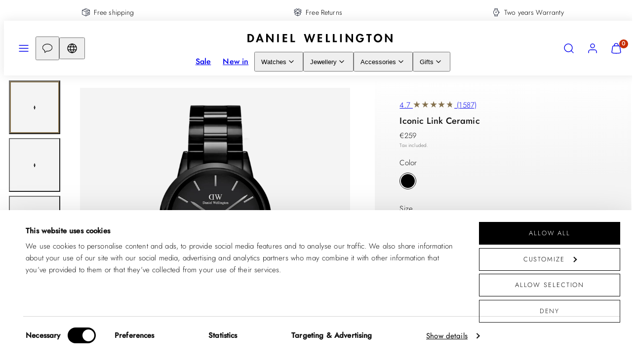

--- FILE ---
content_type: text/html; charset=utf-8
request_url: https://www.danielwellington.com/products/iconic-link-ceramic-black-black
body_size: 106773
content:
<!doctype html>
<html class="no-js template-product" lang="en">
  <head>
<!-- Start of Shoplift scripts -->
<!-- 2026-01-14T13:15:40.9959274Z -->
<style>.shoplift-hide { opacity: 0 !important; }</style>
<style id="sl-preview-bar-hide">#preview-bar-iframe, #PBarNextFrameWrapper { display: none !important; }</style>
<script type="text/javascript">(function(rootPath, template, themeRole, themeId, isThemePreview){ /* Generated on 2026-01-18T08:16:05.2244298Z */var gt=Object.defineProperty;var mt=(R,x,V)=>x in R?gt(R,x,{enumerable:!0,configurable:!0,writable:!0,value:V}):R[x]=V;var w=(R,x,V)=>mt(R,typeof x!="symbol"?x+"":x,V);(function(){"use strict";var R=document.createElement("style");R.textContent=`#shoplift-preview-control{position:fixed;max-width:332px;height:56px;background-color:#141414;z-index:9999;bottom:20px;display:flex;border-radius:8px;box-shadow:13px 22px 7px #0000,9px 14px 7px #00000003,5px 8px 6px #0000000d,2px 4px 4px #00000017,1px 1px 2px #0000001a,0 0 #0000001a;align-items:center;margin:0 auto;left:16px;right:16px;opacity:0;transform:translateY(20px);visibility:hidden;transition:opacity .4s ease-in-out,transform .4s ease-in-out,visibility 0s .4s}#shoplift-preview-control.visible{opacity:1;transform:translateY(0);visibility:visible;transition:opacity .4s ease-in-out,transform .4s ease-in-out,visibility 0s 0s}#shoplift-preview-control *{font-family:Inter,sans-serif;color:#fff;box-sizing:border-box;font-size:16px}#shoplift-preview-variant-title{font-weight:400;line-height:140%;font-size:16px;text-align:start;letter-spacing:-.16px;flex-grow:1;text-wrap:nowrap;overflow:hidden;text-overflow:ellipsis}#shoplift-preview-variant-selector{position:relative;display:block;padding:6px 0;height:100%;min-width:0;flex:1 1 auto}#shoplift-preview-variant-menu-trigger{border:none;cursor:pointer;width:100%;background-color:transparent;padding:0 16px;border-left:1px solid #333;border-right:1px solid #333;height:100%;display:flex;align-items:center;justify-content:start;gap:8px}#shoplift-preview-variant-selector .menu-variant-label{width:24px;height:24px;border-radius:50%;padding:6px;display:flex;justify-content:center;align-items:center;font-size:12px;font-style:normal;font-weight:600;line-height:100%;letter-spacing:-.12px;flex-shrink:0}#shoplift-preview-variant-selector .preview-variant-menu{position:absolute;bottom:110%;transform:translate3d(0,20px,0);visibility:hidden;pointer-events:none;opacity:0;cursor:pointer;background-color:#141414;border:1px solid #141414;border-radius:6px;width:100%;max-height:156px;overflow-y:auto;box-shadow:0 8px 16px #0003;z-index:1;transition:opacity .3s ease-in-out,transform .3s ease-in-out,visibility 0s .3s}#shoplift-preview-variant-selector .preview-variant-menu.preview-variant-menu__visible{visibility:visible;pointer-events:auto;opacity:100;transform:translateZ(0);transition:opacity .3s ease-in-out,transform .3s ease-in-out,visibility 0s 0s}@media screen and (max-width: 400px){#shoplift-preview-variant-selector .preview-variant-menu{position:fixed;left:0;right:0;width:auto;bottom:110%}}#shoplift-preview-variant-selector .preview-variant-menu .preview-variant-menu--item{padding:12px 16px;display:flex;overflow:hidden}#shoplift-preview-variant-selector .preview-variant-menu .preview-variant-menu--item .menu-variant-label{margin-right:6px}#shoplift-preview-variant-selector .preview-variant-menu .preview-variant-menu--item span{overflow:hidden;text-overflow:ellipsis;text-wrap:nowrap;white-space:nowrap;color:#f6f6f6;font-size:14px;font-style:normal;font-weight:500}#shoplift-preview-variant-selector .preview-variant-menu .preview-variant-menu--item:hover{background-color:#545454}#shoplift-preview-variant-selector .preview-variant-menu .preview-variant-menu--item:last-of-type{border-bottom-left-radius:6px;border-bottom-right-radius:6px}#shoplift-preview-variant-selector .preview-variant-menu .preview-variant-menu--item:first-of-type{border-top-left-radius:6px;border-top-right-radius:6px}#shoplift-preview-control div:has(#shoplift-exit-preview-button){padding:0 16px}#shoplift-exit-preview-button{padding:6px 8px;font-weight:500;line-height:75%;border-radius:4px;background-color:transparent;border:none;text-decoration:none}#shoplift-exit-preview-button:hover{cursor:pointer;background-color:#333}`,document.head.appendChild(R);var x=" daum[ /]| deusu/| yadirectfetcher|(?:^|[^g])news(?!sapphire)|(?<! (?:channel/|google/))google(?!(app|/google| pixel))|(?<! cu)bots?(?:\\b|_)|(?<!(?: ya| yandex|^job|inapp;) ?)search|(?<!(?:lib))http|(?<![hg]m)score|@[a-z][\\w-]+\\.|\\(\\)|\\.com|\\b\\d{13}\\b|^<|^[\\w \\.\\-\\(?:\\):]+(?:/v?\\d+(?:\\.\\d+)?(?:\\.\\d{1,10})*?)?(?:,|$)|^[^ ]{50,}$|^\\d+\\b|^\\w+/[\\w\\(\\)]*$|^active|^ad muncher|^amaya|^avsdevicesdk/|^biglotron|^bot|^bw/|^clamav[ /]|^client/|^cobweb/|^custom|^ddg[_-]android|^discourse|^dispatch/\\d|^downcast/|^duckduckgo|^facebook|^getright/|^gozilla/|^hobbit|^hotzonu|^hwcdn/|^jeode/|^jetty/|^jigsaw|^microsoft bits|^movabletype|^mozilla/\\d\\.\\d \\(compatible;?\\)$|^mozilla/\\d\\.\\d \\w*$|^navermailapp|^netsurf|^offline|^owler|^postman|^python|^rank|^read|^reed|^rest|^rss|^snapchat|^space bison|^svn|^swcd |^taringa|^thumbor/|^track|^valid|^w3c|^webbandit/|^webcopier|^wget|^whatsapp|^wordpress|^xenu link sleuth|^yahoo|^yandex|^zdm/\\d|^zoom marketplace/|^{{.*}}$|admin|analyzer|archive|ask jeeves/teoma|bit\\.ly/|bluecoat drtr|browsex|burpcollaborator|capture|catch|check|chrome-lighthouse|chromeframe|classifier|clean|cloud|crawl|cypress/|dareboost|datanyze|dejaclick|detect|dmbrowser|download|evc-batch/|feed|firephp|gomezagent|headless|httrack|hubspot marketing grader|hydra|ibisbrowser|images|insight|inspect|iplabel|ips-agent|java(?!;)|library|mail\\.ru/|manager|measure|neustar wpm|node|nutch|offbyone|optimize|pageburst|pagespeed|parser|perl|phantomjs|pingdom|powermarks|preview|proxy|ptst[ /]\\d|reputation|resolver|retriever|rexx;|rigor|rss\\b|scan|scrape|server|sogou|sparkler/|speedcurve|spider|splash|statuscake|synapse|synthetic|tools|torrent|trace|transcoder|url|virtuoso|wappalyzer|watch|webglance|webkit2png|whatcms/|zgrab",V=/bot|spider|crawl|http|lighthouse/i,D;function W(){if(D instanceof RegExp)return D;try{D=new RegExp(x,"i")}catch{D=V}return D}function J(c){return!!c&&W().test(c)}class M{constructor(){w(this,"timestamp");this.timestamp=new Date}}class Y extends M{constructor(e,i,s){super();w(this,"type");w(this,"testId");w(this,"hypothesisId");this.type=3,this.testId=e,this.hypothesisId=i,this.timestamp=s}}class Z extends M{constructor(e){super();w(this,"type");w(this,"path");this.type=4,this.path=e}}class Q extends M{constructor(e){super();w(this,"type");w(this,"cart");this.type=5,this.cart=e}}class N extends Error{constructor(){super();w(this,"isBot");this.isBot=!0}}function X(c,t,e){for(const i of t.selectors){const s=c.querySelectorAll(i.cssSelector);for(let r=0;r<s.length;r++)e(t.testId,t.hypothesisId)}q(c,t,(i,s,r,n,o)=>o(s,r),e)}function L(c,t,e){for(const i of t.selectors)U(c,t.testId,t.hypothesisId,i,e??(()=>{}));q(c,t,U,e??(()=>{}))}function F(c){return c.urlPatterns.reduce((t,e)=>{switch(e.operator){case"contains":return t+`.*${e}.*`;case"endsWith":return t+`.*${e}`;case"startsWith":return t+`${e}.*`}},"")}function q(c,t,e,i){new MutationObserver(()=>{for(const r of t.selectors)e(c,t.testId,t.hypothesisId,r,i)}).observe(c.documentElement,{childList:!0,subtree:!0})}function U(c,t,e,i,s){const r=c.querySelectorAll(i.cssSelector);for(let n=0;n<r.length;n++){let o=r.item(n);if(o instanceof HTMLElement&&o.dataset.shoplift!==""){o.dataset.shoplift="";for(const a of i.actions.sort(at))o=tt(c,i.cssSelector,o,a)}}return r.length>0&&s?(s(t,e),!0):!1}function tt(c,t,e,i){switch(i.type){case"innerHtml":e.innerHTML=i.value;break;case"attribute":et(e,i.scope,i.value);break;case"css":it(c,t,i.value);break;case"js":st(c,e,i);break;case"copy":return rt(e);case"remove":ot(e);break;case"move":nt(e,parseInt(i.value));break}return e}function et(c,t,e){c.setAttribute(t,e)}function it(c,t,e){var s;const i=c.createElement("style");i.innerHTML=`${t} { ${e} }`,(s=c.getElementsByTagName("head")[0])==null||s.appendChild(i)}function st(c,t,e){Function("document","element",`"use strict"; ${e.value}`)(c,t)}function rt(c){const t=c.cloneNode(!0);if(!c.parentNode)throw"Can't copy node outside of DOM";return c.parentNode.insertBefore(t,c.nextSibling),t}function ot(c){c.remove()}function nt(c,t){if(t===0)return;const e=Array.prototype.slice.call(c.parentElement.children).indexOf(c),i=Math.min(Math.max(e+t,0),c.parentElement.children.length-1);c.parentElement.children.item(i).insertAdjacentElement(t>0?"afterend":"beforebegin",c)}function at(c,t){return z(c)-z(t)}function z(c){return c.type==="copy"||c.type==="remove"?0:1}var k=(c=>(c[c.Template=0]="Template",c[c.Theme=1]="Theme",c[c.UrlRedirect=2]="UrlRedirect",c[c.Script=3]="Script",c[c.Dom=4]="Dom",c[c.Price=5]="Price",c))(k||{});const lt="data:image/svg+xml,%3csvg%20width='12'%20height='12'%20viewBox='0%200%2012%2012'%20fill='none'%20xmlns='http://www.w3.org/2000/svg'%3e%3cpath%20d='M9.96001%207.90004C9.86501%207.90004%209.77001%207.86504%209.69501%207.79004L6.43501%204.53004C6.19501%204.29004%205.80501%204.29004%205.56501%204.53004L2.30501%207.79004C2.16001%207.93504%201.92001%207.93504%201.77501%207.79004C1.63001%207.64504%201.63001%207.40504%201.77501%207.26004L5.03501%204.00004C5.56501%203.47004%206.43001%203.47004%206.96501%204.00004L10.225%207.26004C10.37%207.40504%2010.37%207.64504%2010.225%207.79004C10.15%207.86004%2010.055%207.90004%209.96001%207.90004Z'%20fill='white'/%3e%3c/svg%3e",ct="data:image/svg+xml,%3csvg%20width='14'%20height='24'%20viewBox='0%200%2014%2024'%20fill='none'%20xmlns='http://www.w3.org/2000/svg'%3e%3cpath%20d='M12.3976%2014.5255C12.2833%2013.8788%2012.0498%2013.3024%2011.6952%2012.7961C11.3416%2012.2898%2010.9209%2011.8353%2010.4353%2011.4317C9.94868%2011.0291%209.43546%2010.6488%208.89565%2010.292C8.48487%2010.049%208.09577%209.78565%207.72637%209.50402C7.35697%209.2224%207.08016%208.89503%206.89694%208.51987C6.71273%208.14471%206.67826%207.69533%206.79055%207.1697C6.86345%206.83216%206.97476%206.54647%207.12351%206.31162C7.27324%206.07778%207.47124%205.89986%207.7175%205.77684C7.96377%205.65483%208.21989%205.59383%208.48389%205.59383C8.88087%205.59383%209.17639%205.7016%209.3734%205.91714C9.56943%206.13268%209.68271%206.42345%209.71424%206.78946C9.74576%207.15547%209.72015%207.55401%209.63839%207.98509C9.55663%208.41617%209.43645%208.84724%209.27687%209.27934L13.5127%208.80149C13.9638%207.52656%2014.1017%206.42447%2013.9264%205.49725C13.751%204.56901%2013.2664%203.85122%2012.4724%203.34491C12.239%203.19648%2011.9779%203.07041%2011.6893%202.96569L12.0026%201.50979L9.86397%200L7.3875%201.50979L7.11169%202.78878C6.65166%202.8874%206.21724%203.01957%205.8114%203.19038C4.85292%203.594%204.06684%204.15115%203.45117%204.86385C2.83452%205.57655%202.42571%206.40108%202.22378%207.33847C2.06616%208.06947%202.04942%208.70796%202.17551%209.25087C2.30061%209.7948%202.52028%2010.2828%202.8355%2010.7139C3.14974%2011.145%203.51816%2011.5344%203.93977%2011.881C4.36039%2012.2288%204.782%2012.5521%205.20164%2012.851C5.68334%2013.1702%206.13844%2013.5169%206.56497%2013.8921C6.99052%2014.2672%207.31954%2014.7125%207.55004%2015.228C7.78055%2015.7445%207.81502%2016.3769%207.65347%2017.1262C7.56482%2017.5389%207.43676%2017.8765%207.27028%2018.1388C7.10381%2018.4011%206.89596%2018.5983%206.64772%2018.7295C6.3985%2018.8606%206.12071%2018.9267%205.8114%2018.9267C5.21641%2018.9267%204.79776%2018.6034%204.62833%2018.1632C4.4589%2017.7229%204.47367%2017.2583%204.60075%2016.5639C4.72782%2015.8705%205.05092%2015.1395%205.37107%2014.3699H1.17665C1.17665%2014.3699%200.207341%2016.1115%200.0310135%2017.6762C-0.0655232%2018.5302%200.0635208%2019.2653%200.41519%2019.8844C0.76686%2020.5036%201.33032%2020.9814%202.10655%2021.319C2.39222%2021.443%202.7104%2021.5447%203.05813%2021.623L2.54589%2024H7.17473L7.7047%2021.5386C8.08493%2021.442%208.43857%2021.3231%208.76562%2021.1787C9.73985%2020.7476%2010.52%2020.1427%2011.1071%2019.3649C11.6932%2018.5871%2012.0873%2017.7291%2012.2892%2016.7917C12.4744%2015.9295%2012.5099%2015.1741%2012.3966%2014.5275L12.3976%2014.5255Z'%20fill='white'/%3e%3c/svg%3e";async function dt(c){let t=c.replace(/-/g,"+").replace(/_/g,"/");for(;t.length%4;)t+="=";const e=atob(t),i=Uint8Array.from(e,n=>n.charCodeAt(0)),s=new Blob([i]).stream().pipeThrough(new DecompressionStream("gzip")),r=await new Response(s).text();return JSON.parse(r)}function O(c,t){return typeof t=="string"&&/\d{4}-\d{2}-\d{2}T\d{2}:\d{2}:\d{2}.\d+(?:Z|[+-]\d+)/.test(t)?new Date(t):t}function H(c,t){return t}function E(c,t=!1,e=!1,i=","){const s=c/100;if(e){const n=Math.round(s).toLocaleString("en-US");return i!==","?n.replace(/,/g,i):n}else{const r=t?",":".",n=s.toFixed(2).split("."),o=parseInt(n[0],10),a=n[1]??"00",l=o.toLocaleString("en-US");return i!==","?`${l.replace(/,/g,i)}${r}${a}`:t?`${l.replace(/,/g,".")}${r}${a}`:`${l}${r}${a}`}}function $(c,t,e,i){const s=t.replace("{{amount}}",E(c,!1,!1)).replace("{{amount_no_decimals}}",E(c,!1,!0)).replace("{{amount_with_comma_separator}}",E(c,!0,!1)).replace("{{amount_no_decimals_with_comma_separator}}",E(c,!0,!0)).replace("{{amount_with_space_separator}}",E(c,!1,!1," ")).replace("{{amount_no_decimals_with_space_separator}}",E(c,!1,!0," ")).replace("{{amount_with_apostrophe_separator}}",E(c,!1,!1,"'")).replace("{{amount_no_decimals_with_apostrophe_separator}}",E(c,!1,!0,"'")).replace("{{amount_with_period_and_space_separator}}",E(c,!1,!1,". ")).replace("{{amount_no_decimals_with_period_and_space_separator}}",E(c,!1,!0,". "));return i?`${s} ${e}`:s}function B(c){return c.replace(/[^\d.,\s-]/g,"").trim()}function ht(c){const t=new Map;for(const[e,i,s]of c.v)t.set(e,{priceInCents:i,compareAtPriceInCents:s});return t}function pt(c,t,e,i){const{priceInCents:s,compareAtPriceInCents:r}=e,{mf:n,c:o,cce:a}=i;if(c.getAttribute("data-sl-attribute-p")===t)c.innerHTML=$(s,n,o,a);else if(c.getAttribute("data-sl-attribute-cap")===t)r<=0||r<=s?c.remove():c.innerHTML=$(r,n,o,a);else if(c.getAttribute("data-sl-attribute-discount")===t&&!(r<=0||r<=s)){const h=Math.round((r-s)/r*100),u=B($(r-s,n,o,!1)),p=c.getAttribute("data-sl-format")||"percent";p==="percent"?c.textContent=`-${h}%`:p==="amount"?c.textContent=`-${u}`:p==="both"&&(c.textContent=`-${h}% (-${u})`)}}function ut(c){const t=[],e={id:"url-pattern",operator:"contains",value:"/"};for(const[i,s,r]of c.v){t.push({id:`p-${i}`,cssSelector:`[data-sl-attribute-p="${i}"]`,urlPatterns:[e],actions:[{id:`p-action-${i}`,type:"innerHtml",scope:"price",value:$(s,c.mf,c.c,c.cce)}]});const n=r<=0||r<=s;if(t.push({id:`cap-${i}`,cssSelector:`[data-sl-attribute-cap="${i}"]`,urlPatterns:[e],actions:[{id:`cap-action-${i}`,type:n?"remove":"innerHtml",scope:"compare-at-price",value:n?"":$(r,c.mf,c.c,c.cce)}]}),!n&&r>s){const o=Math.round((r-s)/r*100),a=B($(r-s,c.mf,c.c,!1));t.push({id:`d-${i}`,cssSelector:`[data-sl-attribute-discount="${i}"]`,urlPatterns:[e],actions:[{id:`d-action-${i}`,type:"js",scope:null,value:`(function(doc, el) {              var format = el.getAttribute('data-sl-format') || 'percent';              if (format === 'percent') {                el.textContent = '-${o}%';              } else if (format === 'amount') {                el.textContent = '-${a}';              } else if (format === 'both') {                el.textContent = '-${o}% (-${a})';              }            })`}]})}}return t}let G=!1;class ft{constructor(t,e,i,s,r,n,o,a,l,h,u){w(this,"DATA_SL_ATTRIBUTE_P","data-sl-attribute-p");w(this,"DATA_SL_TEST_ID","data-sl-test-id");w(this,"VIEWPORT_TRACK_THRESHOLD",.5);w(this,"temporarySessionKey","Shoplift_Session");w(this,"essentialSessionKey","Shoplift_Essential");w(this,"analyticsSessionKey","Shoplift_Analytics");w(this,"priceSelectorsSessionKey","Shoplift_PriceSelectors");w(this,"legacySessionKey");w(this,"cssHideClass");w(this,"testConfigs");w(this,"inactiveTestConfigs");w(this,"testsFilteredByAudience");w(this,"sendPageView");w(this,"shopliftDebug");w(this,"gaConfig");w(this,"getCountryTimeout");w(this,"state");w(this,"shopifyAnalyticsId");w(this,"cookie",document.cookie);w(this,"isSyncing",!1);w(this,"isSyncingGA",!1);w(this,"fetch");w(this,"localStorageSet");w(this,"localStorageGet");w(this,"sessionStorageSet",window.sessionStorage.setItem.bind(window.sessionStorage));w(this,"sessionStorageGet",window.sessionStorage.getItem.bind(window.sessionStorage));w(this,"urlParams",new URLSearchParams(window.location.search));w(this,"device");w(this,"logHistory");w(this,"activeViewportObservers",new Map);w(this,"_priceTestProductIds",null);this.shop=t,this.host=e,this.eventHost=i,this.disableReferrerOverride=a,this.logHistory=[],this.legacySessionKey=`SHOPLIFT_SESSION_${this.shop}`,this.cssHideClass=s?"shoplift-hide":"",this.testConfigs=h.map(d=>({...d,startAt:new Date(d.startAt),statusHistory:d.statusHistory.map(v=>({...v,createdAt:new Date(v.createdAt)}))})),this.inactiveTestConfigs=u,this.sendPageView=!!r,this.shopliftDebug=n===!0,this.gaConfig=o!=={"sendEvents":true,"mode":"gtm"}?o:{sendEvents:!1},this.fetch=window.fetch.bind(window),this.localStorageSet=window.localStorage.setItem.bind(window.localStorage),this.localStorageGet=window.localStorage.getItem.bind(window.localStorage);const p=this.getDeviceType();this.device=p!=="tablet"?p:"mobile",this.state=this.loadState(),this.shopifyAnalyticsId=this.getShopifyAnalyticsId(),this.testsFilteredByAudience=h.filter(d=>d.status=="active"),this.getCountryTimeout=l===1000?1e3:l,this.log("State Loaded",JSON.stringify(this.state))}deriveCategoryFromExistingTests(){if(!this.state.temporary.testCategory&&this.state.essential.visitorTests.length>0){const t=this.state.essential.visitorTests.some(e=>{if(!e.hypothesisId)return!1;const i=this.getHypothesis(e.hypothesisId);return i&&["theme","basicScript","price"].includes(i.type)});this.state.temporary.testCategory=t?"global":"conditional",this.persistTemporaryState(),this.log("Derived test category from existing visitorTests: %s",this.state.temporary.testCategory)}}async init(){var t;try{if(this.log("Shoplift script initializing"),window.Shopify&&window.Shopify.designMode){this.log("Skipping script for design mode");return}if(window.location.href.includes("slScreenshot=true")){this.log("Skipping script for screenshot");return}if(window.location.hostname.endsWith(".edgemesh.com")){this.log("Skipping script for preview");return}if(window.location.href.includes("isShopliftMerchant")){const i=this.urlParams.get("isShopliftMerchant")==="true";this.log("Setting merchant session to %s",i),this.state.temporary.isMerchant=i,this.persistTemporaryState()}if(this.state.temporary.isMerchant){this.log("Setting up preview for merchant"),typeof window.shoplift!="object"&&this.setShopliftStub(),this.state.temporary.previewConfig||this.hidePage(),await this.initPreview(),(t=document.querySelector("#sl-preview-bar-hide"))==null||t.remove();return}if(this.state.temporary.previewConfig=void 0,J(navigator.userAgent))return;if(navigator.userAgent.includes("Chrome/118")){this.log("Random: %o",[Math.random(),Math.random(),Math.random()]);const i=await this.makeRequest({url:`${this.eventHost}/api/v0/events/ip`,method:"get"}).then(s=>s==null?void 0:s.json());this.log(`IP: ${i}`),this.makeRequest({url:`${this.eventHost}/api/v0/logs`,method:"post",data:JSON.stringify(this.debugState(),H)}).catch()}if(this.shopifyAnalyticsId=this.getShopifyAnalyticsId(),this.monitorConsentChange(),this.checkForThemePreview())return;if(!this.disableReferrerOverride&&this.state.temporary.originalReferrer!=null){this.log(`Overriding referrer from '${document.referrer}' to '${this.state.temporary.originalReferrer}'`);const i=this.state.temporary.originalReferrer;delete this.state.temporary.originalReferrer,this.persistTemporaryState(),Object.defineProperty(document,"referrer",{get:()=>i,enumerable:!0,configurable:!0})}if(await this.refreshVisitor(this.shopifyAnalyticsId),await this.handleVisitorTest()){this.log("Redirecting for visitor test");return}this.setShoplift(),this.showPage(),this.ensureCartAttributesForExistingPriceTests(!1),await this.finalize(),console.log("SHOPLIFT SCRIPT INITIALIZED!")}catch(e){if(e instanceof N)return;throw e}finally{typeof window.shoplift!="object"&&this.setShopliftStub()}}getVariantColor(t){switch(t){case"a":return{text:"#141414",bg:"#E2E2E2"};case"b":return{text:"rgba(255, 255, 255, 1)",bg:"rgba(37, 99, 235, 1)"}}}getDefaultVariantTitle(t){return t.title?t.title:t.type==="price"?t.isControl?"Original prices":"Variant prices":t.isControl?"Original":"Untitled variant "+t.label.toUpperCase()}async initPreview(){const t=this.urlParams.get("previewConfig");if(t){this.state.temporary.previewConfig=void 0,this.log("Setting up the preview"),this.log("Found preview config, writing to temporary state");const e=await dt(t);if(this.state.temporary.previewConfig=e,this.state.temporary.previewConfig.testTypeCategory===k.Price){this.hidePage(!0);const s=this.state.temporary.previewConfig;let r=`${this.host}/api/dom-selectors/${s.storeId}/${s.testId}/${s.isDraft||!1}`;s.shopifyProductId&&(r+=`?productId=${s.shopifyProductId}`);const n=await this.makeJsonRequest({method:"get",url:r}).catch(o=>(this.log("Error getting domSelectors",o),null));s.variants.forEach(o=>{var a;return o.domSelectors=(a=n[o.id])==null?void 0:a.domSelectors})}this.persistTemporaryState();const i=new URL(window.location.toString());i.searchParams.delete("previewConfig"),this.queueRedirect(i)}else if(this.state.temporary.previewConfig){this.showPage();const e=this.state.temporary.previewConfig;e.testTypeCategory===k.Template&&this.handleTemplatePreview(e)&&this.initPreviewControls(e),e.testTypeCategory===k.UrlRedirect&&this.handleUrlPreview(e)&&this.initPreviewControls(e),e.testTypeCategory===k.Script&&this.handleScriptPreview(e)&&this.initPreviewControls(e),e.testTypeCategory===k.Price&&await this.handlePricePreview(e)&&this.initPreviewControls(e)}}initPreviewControls(t){document.addEventListener("DOMContentLoaded",()=>{const e=t.variants.find(v=>v.id===t.currentVariant),i=(e==null?void 0:e.label)||"a",s=t.variants,r=document.createElement("div");r.id="shoplift-preview-control";const n=document.createElement("div"),o=document.createElement("img");o.src=ct,o.height=24,o.width=14,n.style.padding="0 16px",n.style.lineHeight="100%",n.appendChild(o),r.appendChild(n);const a=document.createElement("div");a.id="shoplift-preview-variant-selector";const l=document.createElement("button");l.id="shoplift-preview-variant-menu-trigger";const h=document.createElement("div");h.className="menu-variant-label",h.style.backgroundColor=this.getVariantColor(i).bg,h.style.color=this.getVariantColor(i).text,h.innerText=i.toUpperCase(),l.appendChild(h);const u=document.createElement("span");if(u.id="shoplift-preview-variant-title",u.innerText=e?this.getDefaultVariantTitle(e):"Untitled variant "+i.toUpperCase(),l.appendChild(u),s.length>1){const v=document.createElement("img");v.src=lt,v.width=12,v.height=12,v.style.height="12px",v.style.width="12px",l.appendChild(v);const T=document.createElement("div");T.className="preview-variant-menu";for(const m of t.variants.filter(C=>C.id!==t.currentVariant)){const C=document.createElement("div");C.className="preview-variant-menu--item";const A=document.createElement("div");A.className="menu-variant-label",A.style.backgroundColor=this.getVariantColor(m.label).bg,A.style.color=this.getVariantColor(m.label).text,A.style.flexShrink="0",A.innerText=m.label.toUpperCase(),C.appendChild(A);const y=document.createElement("span");y.innerText=this.getDefaultVariantTitle(m),C.appendChild(y),C.addEventListener("click",()=>{this.pickVariant(m.id)}),T.appendChild(C)}a.appendChild(T),l.addEventListener("click",()=>{T.className!=="preview-variant-menu preview-variant-menu__visible"?T.classList.add("preview-variant-menu__visible"):T.classList.remove("preview-variant-menu__visible")}),document.addEventListener("click",m=>{m.target instanceof Element&&!l.contains(m.target)&&T.className==="preview-variant-menu preview-variant-menu__visible"&&T.classList.remove("preview-variant-menu__visible")})}else l.style.pointerEvents="none",h.style.margin="0";a.appendChild(l),r.appendChild(a);const p=document.createElement("div"),d=document.createElement("button");d.id="shoplift-exit-preview-button",d.innerText="Exit",p.appendChild(d),d.addEventListener("click",()=>{this.exitPreview()}),r.appendChild(p),document.body.appendChild(r),requestAnimationFrame(()=>{r.classList.add("visible")})}),this.ensureCartAttributesForExistingPriceTests(!0)}pickVariant(t){var e,i,s,r;if(this.state.temporary.previewConfig){const n=this.state.temporary.previewConfig,o=new URL(window.location.toString());if(n.testTypeCategory===k.UrlRedirect){const a=(e=n.variants.find(l=>l.id===n.currentVariant))==null?void 0:e.redirectUrl;if(o.pathname===a){const l=(i=n.variants.find(h=>h.id===t))==null?void 0:i.redirectUrl;l&&(o.pathname=l)}}if(n.testTypeCategory===k.Template){const a=(s=n.variants.find(l=>l.id===n.currentVariant))==null?void 0:s.pathName;if(a&&o.pathname===a){const l=(r=n.variants.find(h=>h.id===t))==null?void 0:r.pathName;l&&l!==a&&(o.pathname=l)}}n.currentVariant=t,this.persistTemporaryState(),this.queueRedirect(o)}}exitPreview(){var e,i,s,r;const t=new URL(window.location.toString());if(((e=this.state.temporary.previewConfig)==null?void 0:e.testTypeCategory)===k.Template&&t.searchParams.delete("view"),((i=this.state.temporary.previewConfig)==null?void 0:i.testTypeCategory)===k.Script&&t.searchParams.delete("slVariant"),((s=this.state.temporary.previewConfig)==null?void 0:s.testTypeCategory)===k.UrlRedirect){const o=this.state.temporary.previewConfig.variants.filter(l=>!l.isControl&&l.redirectUrl!==null).map(l=>l.redirectUrl),a=(r=this.state.temporary.previewConfig.variants.find(l=>l.label==="a"))==null?void 0:r.redirectUrl;o.includes(t.pathname)&&a&&(t.pathname=a)}this.state.temporary.previewConfig=void 0,this.persistTemporaryState(),this.hidePage(),this.queueRedirect(t)}handleTemplatePreview(t){const e=t.currentVariant,i=t.variants.find(a=>a.id===e);if(!i)return!1;const s=t.variants.find(a=>a.isControl);if(!s)return!1;this.log("Setting up template preview for type",s.type);const r=new URL(window.location.toString()),n=r.searchParams.get("view"),o=i.type===s.type;return!o&&!i.isControl&&template.suffix===s.affix&&this.typeFromTemplate()===s.type&&i.pathName!==null?(this.log("Hit control template type, redirecting to the variant url"),this.hidePage(),r.pathname=i.pathName,this.queueRedirect(r),!0):(!i.isControl&&this.typeFromTemplate()==i.type&&template.suffix===s.affix&&o&&n!==(i.affix||"__DEFAULT__")&&(this.log("Template type and affix match control, updating the view param"),r.searchParams.delete("view"),this.log("Setting the new viewParam to",i.affix||"__DEFAULT__"),this.hidePage(),r.searchParams.set("view",i.affix||"__DEFAULT__"),this.queueRedirect(r)),n!==null&&n!==i.affix&&(r.searchParams.delete("view"),this.hidePage(),this.queueRedirect(r)),!0)}handleUrlPreview(t){var n;const e=t.currentVariant,i=t.variants.find(o=>o.id===e),s=(n=t.variants.find(o=>o.isControl))==null?void 0:n.redirectUrl;if(!i)return!1;this.log("Setting up URL redirect preview");const r=new URL(window.location.toString());return r.pathname===s&&!i.isControl&&i.redirectUrl!==null&&(this.log("Url matches control, redirecting"),this.hidePage(),r.pathname=i.redirectUrl,this.queueRedirect(r)),!0}handleScriptPreview(t){const e=t.currentVariant,i=t.variants.find(n=>n.id===e);if(!i)return!1;this.log("Setting up script preview");const s=new URL(window.location.toString());return s.searchParams.get("slVariant")!==i.id&&(this.log("current id doesn't match the variant, redirecting"),s.searchParams.delete("slVariant"),this.log("Setting the new slVariantParam"),this.hidePage(),s.searchParams.set("slVariant",i.id),this.queueRedirect(s)),!0}async handlePricePreview(t){const e=t.currentVariant,i=t.variants.find(s=>s.id===e);return i?(this.log("Setting up price preview"),i.domSelectors&&i.domSelectors.length>0&&(L(document,{testId:t.testId,hypothesisId:i.id,selectors:i.domSelectors}),this.ensureCartAttributesForExistingPriceTests(!0)),!0):!1}async finalize(){const t=await this.getCartState();t!==null&&this.queueCartUpdate(t),this.pruneStateAndSave(),await this.syncAllEvents()}setShoplift(){this.log("Setting up public API");const e=this.urlParams.get("slVariant")==="true",i=e?null:this.urlParams.get("slVariant");window.shoplift={isHypothesisActive:async s=>{if(this.log("Script checking variant for hypothesis '%s'",s),e)return this.log("Forcing variant for hypothesis '%s'",s),!0;if(i!==null)return this.log("Forcing hypothesis '%s'",i),s===i;const r=this.testConfigs.find(o=>o.hypotheses.some(a=>a.id===s));if(!r)return this.log("No test found for hypothesis '%s'",s),!1;const n=this.state.essential.visitorTests.find(o=>o.testId===r.id);return n?(this.log("Active visitor test found",s),n.hypothesisId===s):(await this.manuallySplitVisitor(r),this.testConfigs.some(o=>o.hypotheses.some(a=>a.id===s&&this.state.essential.visitorTests.some(l=>l.hypothesisId===a.id))))},setAnalyticsConsent:async s=>{await this.onConsentChange(s,!0)},getVisitorData:()=>({visitor:this.state.analytics.visitor,visitorTests:this.state.essential.visitorTests.filter(s=>!s.isInvalid).map(s=>{const{shouldSendToGa:r,savedAt:n,...o}=s;return o})})}}setShopliftStub(){this.log("Setting up stubbed public API");const e=this.urlParams.get("slVariant")==="true",i=e?null:this.urlParams.get("slVariant");window.shoplift={isHypothesisActive:s=>Promise.resolve(e||s===i),setAnalyticsConsent:()=>Promise.resolve(),getVisitorData:()=>({visitor:null,visitorTests:[]})}}async manuallySplitVisitor(t){this.log("Starting manual split for test '%s'",t.id),await this.handleVisitorTest([t]),this.saveState(),this.syncAllEvents()}async handleVisitorTest(t){await this.filterTestsByAudience(this.testConfigs,this.state.analytics.visitor??this.buildBaseVisitor(),this.state.essential.visitorTests),this.deriveCategoryFromExistingTests(),this.clearStaleReservations();let e=t?t.filter(i=>this.testsFilteredByAudience.some(s=>s.id===i.id)):[...this.testsForUrl(this.testsFilteredByAudience),...this.domTestsForUrl(this.testsFilteredByAudience)];try{if(e.length===0)return this.log("No tests found"),!1;this.log("Checking for existing visitor test on page");const i=this.getCurrentVisitorHypothesis(e);if(i){this.log("Found current visitor test");const a=this.considerRedirect(i);return a&&(this.log("Redirecting for current visitor test"),this.redirect(i)),a}const s=this.getReservationForCurrentPage();if(s){this.log("Found matching reservation for current page: %s",s.testId);const a=this.getHypothesis(s.hypothesisId);if(a){a.type!=="price"&&this.realizeReservationForCriteria(s.entryCriteriaKey);const l=this.considerRedirect(a);return l&&this.redirect(a),l}}this.log("No active test relation for test page");const r=this.testsForUrl(this.inactiveTestConfigs.filter(a=>this.testIsPaused(a)&&a.hypotheses.some(l=>this.state.essential.visitorTests.some(h=>h.hypothesisId===l.id)))).map(a=>a.id);if(r.length>0)return this.log("Visitor has paused tests for test page, skipping test assignment: %o",r),!1;if(!this.state.temporary.testCategory){const a=this.testsFilteredByAudience.filter(h=>this.isGlobalEntryCriteria(this.getEntryCriteriaKey(h))),l=this.testsFilteredByAudience.filter(h=>!this.isGlobalEntryCriteria(this.getEntryCriteriaKey(h)));if(this.log("Category dice roll - global tests: %o, conditional tests: %o",a.map(h=>({id:h.id,title:h.title,criteria:this.getEntryCriteriaKey(h)})),l.map(h=>({id:h.id,title:h.title,criteria:this.getEntryCriteriaKey(h)}))),a.length>0&&l.length>0){const h=a.length,u=l.length,p=h+u,d=Math.random()*p;this.state.temporary.testCategory=d<h?"global":"conditional",this.log("Category dice roll: rolled %.2f of %d (global weight: %d, conditional weight: %d), selected '%s'",d,p,h,u,this.state.temporary.testCategory)}else a.length>0?(this.state.temporary.testCategory="global",this.log("Only global tests available, setting category to global")):(this.state.temporary.testCategory="conditional",this.log("Only conditional tests available, setting category to conditional"));this.persistTemporaryState()}const n=this.state.temporary.testCategory;if(this.log("Visitor test category: %s",n),n==="global"){const a=this.testsFilteredByAudience.filter(l=>!this.isGlobalEntryCriteria(this.getEntryCriteriaKey(l)));for(const l of a)this.markTestAsBlocked(l,"category:global");e=e.filter(l=>this.isGlobalEntryCriteria(this.getEntryCriteriaKey(l)))}else{const a=this.testsFilteredByAudience.filter(l=>this.isGlobalEntryCriteria(this.getEntryCriteriaKey(l)));for(const l of a)this.markTestAsBlocked(l,"category:conditional");e=e.filter(l=>!this.isGlobalEntryCriteria(this.getEntryCriteriaKey(l)))}if(e.length===0)return this.log("No tests remaining after category filter"),!1;this.createReservations(e);const o=this.getReservationForCurrentPage();if(o&&!o.isRealized){const a=this.getHypothesis(o.hypothesisId);if(a){a.type!=="price"&&this.realizeReservationForCriteria(o.entryCriteriaKey);const l=this.considerRedirect(a);return l&&(this.log("Redirecting for new test"),this.redirect(a)),l}}return!1}finally{this.includeInDomTests(),this.saveState()}}includeInDomTests(){this.applyControlForAudienceFilteredPriceTests();const t=this.getDomTestsForCurrentUrl(),e=this.getVisitorDomHypothesis(t);for(const i of t){this.log("Evaluating dom test '%s'",i.id);const s=i.hypotheses.some(d=>d.type==="price");if(this.state.essential.visitorTests.find(d=>d.testId===i.id&&d.isInvalid&&!d.hypothesisId)){if(this.log("Visitor is blocked from test '%s', applying control prices if price test",i.id),s){const d=i.hypotheses.find(v=>v.isControl);d!=null&&d.priceData&&(this.applyPriceTestWithMapLookup(i.id,d,[d],()=>{this.log("Control prices applied for blocked visitor, no metrics tracked")}),this.updatePriceTestHiddenInputs(i.id,"control",!1))}continue}const n=this.getReservationForTest(i.id);let o=null,a=!1;const l=e.find(d=>i.hypotheses.some(v=>d.id===v.id));if(n)o=this.getHypothesis(n.hypothesisId)??null,this.log("Using reserved hypothesis '%s' for test '%s'",n.hypothesisId,i.id);else if(l)o=l,this.log("Using existing hypothesis assignment for test '%s'",i.id);else if(s){const d=this.visitorActiveTestTypeWithReservations();d?(a=!0,this.log("Visitor already in test type '%s', treating as non-test for price test '%s'",d,i.id)):o=this.pickHypothesis(i)}else o=this.pickHypothesis(i);if(a&&s){const d=i.hypotheses.find(v=>v.isControl);d!=null&&d.priceData&&(this.log("Applying control prices for non-test visitor on price test '%s' (Map-based)",i.id),this.applyPriceTestWithMapLookup(i.id,d,[d],()=>{this.log("Control prices applied for non-test visitor, no metrics tracked")}),this.updatePriceTestHiddenInputs(i.id,"control",!1));continue}if(!o){this.log("Failed to pick hypothesis for test");continue}const h=i.bayesianRevision??4,u=o.type==="price",p=h>=5;if(u&&p){if(this.log(`Price test with Map-based lookup (v${h}): ${i.id}`),!o.priceData){this.log("No price data for hypothesis '%s', skipping",o.id);continue}const d=o.isControl?"control":"variant";this.log(`Setting up Map-based price test for ${d} (test: ${i.id})`),this.applyPriceTestWithMapLookup(i.id,o,i.hypotheses,v=>{const T=this.getReservationForTest(v);T&&!T.isRealized&&T.entryCriteriaKey?this.realizeReservationForCriteria(T.entryCriteriaKey):this.queueAddVisitorToTest(v,o),this.saveState(),this.queuePageView(window.location.pathname),this.syncAllEvents()});continue}if(u&&!p){this.log(`Price test without viewport tracking (v${h}): ${i.id}`);const d=this.getDomSelectorsForHypothesis(o);if(d.length===0)continue;L(document,{testId:i.id,hypothesisId:o.id,selectors:d},v=>{this.queueAddVisitorToTest(v,o),this.saveState(),this.queuePageView(window.location.pathname),this.syncAllEvents()});continue}if(!o.domSelectors||o.domSelectors.length===0){this.log("No selectors found, skipping hypothesis");continue}L(document,{testId:i.id,hypothesisId:o.id,selectors:o.domSelectors},d=>{this.queueAddVisitorToTest(d,o),this.saveState(),this.queuePageView(window.location.pathname),this.syncAllEvents()})}}considerRedirect(t){if(this.log("Considering redirect for hypothesis '%s'",t.id),t.isControl)return this.log("Skipping redirect for control"),!1;if(t.type==="basicScript"||t.type==="manualScript")return this.log("Skipping redirect for script test"),!1;const e=this.state.essential.visitorTests.find(n=>n.hypothesisId===t.id),i=new URL(window.location.toString()),r=new URLSearchParams(window.location.search).get("view");if(t.type==="theme"){if(!(t.themeId===themeId)){if(this.log("Theme id '%s' is not hypothesis theme ID '%s'",t.themeId,themeId),e&&e.themeId!==t.themeId&&(e.themeId===themeId||!this.isThemePreview()))this.log("On old theme, redirecting and updating local visitor"),e.themeId=t.themeId;else if(this.isThemePreview())return this.log("On non-test theme, skipping redirect"),!1;return this.log("Hiding page to redirect for theme test"),this.hidePage(),!0}return!1}else if(t.type!=="dom"&&t.type!=="price"&&t.affix!==template.suffix&&t.affix!==r||t.redirectPath&&!i.pathname.endsWith(t.redirectPath))return this.log("Hiding page to redirect for template test"),this.hidePage(),!0;return this.log("Not redirecting"),!1}redirect(t){if(this.log("Redirecting to hypothesis '%s'",t.id),t.isControl)return;const e=new URL(window.location.toString());if(e.searchParams.delete("view"),t.redirectPath){const i=RegExp("^(/w{2}-w{2})/").exec(e.pathname);if(i&&i.length>1){const s=i[1];e.pathname=`${s}${t.redirectPath}`}else e.pathname=t.redirectPath}else t.type==="theme"?(e.searchParams.set("_ab","0"),e.searchParams.set("_fd","0"),e.searchParams.set("_sc","1"),e.searchParams.set("preview_theme_id",t.themeId.toString())):t.type!=="urlRedirect"&&e.searchParams.set("view",t.affix);this.queueRedirect(e)}async refreshVisitor(t){if(t===null||!this.state.essential.isFirstLoad||!this.testConfigs.some(i=>i.visitorOption!=="all"))return;this.log("Refreshing visitor"),this.hidePage();const e=await this.getVisitor(t);e&&e.id&&this.updateLocalVisitor(e)}buildBaseVisitor(){return{shopifyAnalyticsId:this.shopifyAnalyticsId,device:this.device,country:null,...this.state.essential.initialState}}getInitialState(){const t=this.getUTMValue("utm_source")??"",e=this.getUTMValue("utm_medium")??"",i=this.getUTMValue("utm_campaign")??"",s=this.getUTMValue("utm_content")??"",r=window.document.referrer,n=this.device;return{createdAt:new Date,utmSource:t,utmMedium:e,utmCampaign:i,utmContent:s,referrer:r,device:n}}checkForThemePreview(){var t,e;return this.log("Checking for theme preview"),window.location.hostname.endsWith(".shopifypreview.com")?(this.log("on shopify preview domain"),this.clearThemeBar(!0,!1,this.state),(t=document.querySelector("#sl-preview-bar-hide"))==null||t.remove(),!1):this.isThemePreview()?this.state.essential.visitorTests.some(i=>i.isThemeTest&&i.hypothesisId!=null&&this.getHypothesis(i.hypothesisId)&&i.themeId===themeId)?(this.log("On active theme test, removing theme bar"),this.clearThemeBar(!1,!0,this.state),!1):this.state.essential.visitorTests.some(i=>i.isThemeTest&&i.hypothesisId!=null&&!this.getHypothesis(i.hypothesisId)&&i.themeId===themeId)?(this.log("Visitor is on an inactive theme test, redirecting to main theme"),this.redirectToMainTheme(),!0):this.state.essential.isFirstLoad?(this.log("No visitor found on theme preview, redirecting to main theme"),this.redirectToMainTheme(),!0):this.inactiveTestConfigs.some(i=>i.hypotheses.some(s=>s.themeId===themeId))?(this.log("Current theme is an inactive theme test, redirecting to main theme"),this.redirectToMainTheme(),!0):this.testConfigs.some(i=>i.hypotheses.some(s=>s.themeId===themeId))?(this.log("Falling back to clearing theme bar"),this.clearThemeBar(!1,!0,this.state),!1):(this.log("No tests on current theme, skipping script"),this.clearThemeBar(!0,!1,this.state),(e=document.querySelector("#sl-preview-bar-hide"))==null||e.remove(),!0):(this.log("Not on theme preview"),this.clearThemeBar(!0,!1,this.state),!1)}redirectToMainTheme(){this.hidePage();const t=new URL(window.location.toString());t.searchParams.set("preview_theme_id",""),this.queueRedirect(t)}testsForUrl(t){const e=new URL(window.location.href),i=this.typeFromTemplate();return t.filter(s=>s.hypotheses.some(r=>r.type!=="dom"&&r.type!=="price"&&(r.isControl&&r.type===i&&r.affix===template.suffix||r.type==="theme"||r.isControl&&r.type==="urlRedirect"&&r.redirectPath&&e.pathname.endsWith(r.redirectPath)||r.type==="basicScript"))&&(s.ignoreTestViewParameterEnforcement||!e.searchParams.has("view")||s.hypotheses.map(r=>r.affix).includes(e.searchParams.get("view")??"")))}domTestsForUrl(t){const e=new URL(window.location.href);return t.filter(i=>i.hypotheses.some(s=>s.type!=="dom"&&s.type!=="price"?!1:s.type==="price"&&s.priceData&&s.priceData.v.length>0?!0:s.domSelectors&&s.domSelectors.some(r=>new RegExp(F(r)).test(e.toString()))))}async filterTestsByAudience(t,e,i){const s=[];let r=e.country;!r&&t.some(n=>n.requiresCountry&&!i.some(o=>o.testId===n.id))&&(this.log("Hiding page to check geoip"),this.hidePage(),r=await this.makeJsonRequest({method:"get",url:`${this.eventHost}/api/v0/visitors/get-country`,signal:AbortSignal.timeout(this.getCountryTimeout)}).catch(n=>(this.log("Error getting country",n),null)));for(const n of t){if(this.log("Checking audience for test '%s'",n.id),this.state.essential.visitorTests.some(l=>l.testId===n.id&&l.hypothesisId==null)){console.log(`Skipping blocked test '${n.id}'`);continue}const o=this.visitorCreatedDuringTestActive(n.statusHistory);(i.some(l=>l.testId===n.id&&(n.device==="all"||n.device===e.device&&n.device===this.device))||this.isTargetAudience(n,e,o,r))&&(this.log("Visitor is in audience for test '%s'",n.id),s.push(n))}this.testsFilteredByAudience=s}isTargetAudience(t,e,i,s){const r=this.getChannel(e);return(t.device==="all"||t.device===e.device&&t.device===this.device)&&(t.visitorOption==="all"||t.visitorOption==="new"&&i||t.visitorOption==="returning"&&!i)&&(t.targetAudiences.length===0||t.targetAudiences.reduce((n,o)=>n||o.reduce((a,l)=>a&&l(e,i,r,s),!0),!1))}visitorCreatedDuringTestActive(t){let e="";for(const i of t){if(this.state.analytics.visitor!==null&&this.state.analytics.visitor.createdAt<i.createdAt||this.state.essential.initialState.createdAt<i.createdAt)break;e=i.status}return e==="active"}getDomTestsForCurrentUrl(){return this.domTestsForUrl(this.testsFilteredByAudience)}getCurrentVisitorHypothesis(t){return t.flatMap(e=>e.hypotheses).find(e=>e.type!=="dom"&&e.type!=="price"&&this.state.essential.visitorTests.some(i=>i.hypothesisId===e.id))}getVisitorDomHypothesis(t){return t.flatMap(e=>e.hypotheses).filter(e=>(e.type==="dom"||e.type==="price")&&this.state.essential.visitorTests.some(i=>i.hypothesisId===e.id))}getHypothesis(t){return this.testConfigs.filter(e=>e.hypotheses.some(i=>i.id===t)).map(e=>e.hypotheses.find(i=>i.id===t))[0]}getDomSelectorsForHypothesis(t){if(!t)return[];if(t.domSelectors&&t.domSelectors.length>0)return t.domSelectors;if(t.priceData){const e=`${this.priceSelectorsSessionKey}_${t.id}`;try{const s=sessionStorage.getItem(e);if(s){const r=JSON.parse(s);return t.domSelectors=r,this.log("Loaded %d price selectors from cache for hypothesis '%s'",r.length,t.id),r}}catch{}const i=ut(t.priceData);t.domSelectors=i;try{sessionStorage.setItem(e,JSON.stringify(i)),this.log("Generated and cached %d price selectors for hypothesis '%s'",i.length,t.id)}catch{this.log("Generated %d price selectors for hypothesis '%s' (cache unavailable)",i.length,t.id)}return i}return[]}hasThemeTest(t){return t.some(e=>e.hypotheses.some(i=>i.type==="theme"))}hasTestThatIsNotThemeTest(t){return t.some(e=>e.hypotheses.some(i=>i.type!=="theme"&&i.type!=="dom"&&i.type!=="price"))}hasThemeAndOtherTestTypes(t){return this.hasThemeTest(t)&&this.hasTestThatIsNotThemeTest(t)}testIsPaused(t){return t.status==="paused"||t.status==="incompatible"||t.status==="suspended"}visitorActiveTestType(){const t=this.state.essential.visitorTests.filter(e=>this.testConfigs.some(i=>i.hypotheses.some(s=>s.id==e.hypothesisId)));return t.length===0?null:t.some(e=>e.isThemeTest)?"theme":"templateOrUrlRedirect"}getReservationType(t){return t==="price"||this.isTemplateTestType(t)?"deferred":"immediate"}isTemplateTestType(t){return["product","collection","landing","index","cart","search","blog","article","collectionList"].includes(t)}getEntryCriteriaKey(t){const e=t.hypotheses.find(i=>i.isControl);if(!e)return`unknown:${t.id}`;switch(e.type){case"theme":return"global:theme";case"basicScript":return"global:autoApi";case"price":return"global:price";case"manualScript":return`conditional:manualApi:${t.id}`;case"urlRedirect":return`conditional:url:${e.redirectPath||"unknown"}`;default:return`conditional:template:${e.type}`}}isGlobalEntryCriteria(t){return t.startsWith("global:")}groupTestsByEntryCriteria(t){const e=new Map;for(const i of t){const s=this.getEntryCriteriaKey(i),r=e.get(s)||[];r.push(i),e.set(s,r)}return e}doesCurrentPageMatchEntryCriteria(t){if(this.isGlobalEntryCriteria(t))return!0;if(t==="conditional:manualApi")return!1;if(t.startsWith("conditional:url:")){const e=t.replace("conditional:url:","");return window.location.pathname.endsWith(e)}if(t.startsWith("conditional:template:")){const e=t.replace("conditional:template:","");return this.typeFromTemplate()===e}return!1}hasActiveReservation(){const t=this.getActiveReservations();return Object.values(t).some(e=>!e.isRealized)}getActiveReservation(){const t=this.getActiveReservations();return Object.values(t).find(e=>!e.isRealized)??null}clearStaleReservations(){const t=this.state.temporary.testReservations;if(!t)return;let e=!1;for(const[i,s]of Object.entries(t)){const r=this.testConfigs.find(o=>o.id===s.testId);if(!r){this.log("Test '%s' no longer in config, clearing reservation for criteria '%s'",s.testId,i),delete t[i],e=!0;continue}if(r.status!=="active"){this.log("Test '%s' status is '%s', clearing reservation for criteria '%s'",s.testId,r.status,i),delete t[i],e=!0;continue}this.testsFilteredByAudience.some(o=>o.id===s.testId)||(this.log("Visitor no longer passes audience for test '%s', clearing reservation for criteria '%s'",s.testId,i),delete t[i],e=!0)}e&&this.persistTemporaryState()}createReservations(t){if(this.state.temporary.testReservations||(this.state.temporary.testReservations={}),this.state.temporary.rolledEntryCriteria||(this.state.temporary.rolledEntryCriteria=[]),this.state.temporary.testCategory==="global"){this.createSingleReservation(t,"global");return}const i=t.filter(o=>this.doesCurrentPageMatchEntryCriteria(this.getEntryCriteriaKey(o))),s=t.filter(o=>!this.doesCurrentPageMatchEntryCriteria(this.getEntryCriteriaKey(o)));this.log("Conditional tests split - matching current page: %d, not matching: %d",i.length,s.length),i.length>0&&this.log("Tests matching current page (same pool): %o",i.map(o=>({id:o.id,title:o.title,criteria:this.getEntryCriteriaKey(o)})));const r="conditional:current-page";if(i.length>0&&!this.state.temporary.rolledEntryCriteria.includes(r)){this.createSingleReservation(i,r);for(const o of i){const a=this.getEntryCriteriaKey(o);this.state.temporary.rolledEntryCriteria.includes(a)||this.state.temporary.rolledEntryCriteria.push(a)}}const n=this.groupTestsByEntryCriteria(s);for(const[o,a]of n){if(this.state.temporary.rolledEntryCriteria.includes(o)){this.log("Already rolled for criteria '%s', skipping",o);continue}if(a.some(m=>this.state.essential.visitorTests.some(C=>C.testId===m.id))){this.log("Visitor already has VT for criteria '%s', skipping",o),this.state.temporary.rolledEntryCriteria.push(o);continue}const h=[...a].sort((m,C)=>m.id.localeCompare(C.id));this.log("Test dice roll for criteria '%s' - available tests: %o",o,h.map(m=>({id:m.id,title:m.title})));const u=Math.floor(Math.random()*h.length),p=h[u];this.log("Test dice roll: picked index %d of %d, selected test '%s' (%s)",u+1,a.length,p.id,p.title);const d=this.pickHypothesis(p);if(!d){this.log("No hypothesis picked for test '%s'",p.id);continue}const v=this.getReservationType(d.type),T={testId:p.id,hypothesisId:d.id,testType:d.type,reservationType:v,isThemeTest:d.type==="theme",themeId:d.themeId,createdAt:new Date,isRealized:!1,entryCriteriaKey:o};this.state.temporary.testReservations[o]=T,this.state.temporary.rolledEntryCriteria.push(o),this.log("Created %s reservation for test '%s' (criteria: %s)",v,p.id,o);for(const m of a)m.id!==p.id&&this.markTestAsBlocked(m,o)}this.persistTemporaryState()}createSingleReservation(t,e){if(this.state.temporary.rolledEntryCriteria.includes(e)){this.log("Already rolled for pool '%s', skipping",e);return}if(t.some(u=>this.state.essential.visitorTests.some(p=>p.testId===u.id&&!p.isInvalid))){this.log("Visitor already has VT for pool '%s', skipping",e),this.state.temporary.rolledEntryCriteria.push(e);return}if(t.length===0){this.log("No tests in pool '%s'",e);return}const s=[...t].sort((u,p)=>u.id.localeCompare(p.id));this.log("Test dice roll for pool '%s' - available tests: %o",e,s.map(u=>({id:u.id,title:u.title,criteria:this.getEntryCriteriaKey(u)})));const r=Math.floor(Math.random()*s.length),n=s[r];this.log("Test dice roll: picked index %d of %d, selected test '%s' (%s)",r,t.length,n.id,n.title);const o=this.pickHypothesis(n);if(!o){this.log("No hypothesis picked for test '%s'",n.id);return}const a=this.getReservationType(o.type),l=this.getEntryCriteriaKey(n),h={testId:n.id,hypothesisId:o.id,testType:o.type,reservationType:a,isThemeTest:o.type==="theme",themeId:o.themeId,createdAt:new Date,isRealized:!1,entryCriteriaKey:l};this.state.temporary.testReservations[l]=h,this.state.temporary.rolledEntryCriteria.push(e),this.log("Created %s reservation for test '%s' from pool '%s' (criteria: %s)",a,n.id,e,l);for(const u of t)u.id!==n.id&&this.markTestAsBlocked(u,`pool:${e}`);this.persistTemporaryState()}markTestAsBlocked(t,e){this.state.essential.visitorTests.some(i=>i.testId===t.id)||(this.log("Blocking visitor from test '%s' (reason: %s)",t.id,e),this.state.essential.visitorTests.push({createdAt:new Date,testId:t.id,hypothesisId:null,isThemeTest:t.hypotheses.some(i=>i.type==="theme"),shouldSendToGa:!1,isSaved:!0,isInvalid:!0,themeId:void 0}))}realizeReservationForCriteria(t){var s;const e=(s=this.state.temporary.testReservations)==null?void 0:s[t];if(!e)return this.log("No reservation found for criteria '%s'",t),!1;if(e.isRealized)return this.log("Reservation already realized for criteria '%s'",t),!1;if(this.state.essential.visitorTests.some(r=>r.testId===e.testId&&!r.isInvalid))return this.log("Visitor already assigned to test '%s'",e.testId),!1;const i=this.getHypothesis(e.hypothesisId);return i?(e.isRealized=!0,this.persistTemporaryState(),this.queueAddVisitorToTest(e.testId,i),this.saveState(),this.log("Realized reservation for test '%s' (criteria: %s)",e.testId,t),!0):(this.log("Hypothesis '%s' not found",e.hypothesisId),!1)}getActiveReservations(){return this.state.temporary.testReservations??{}}getReservationForCurrentPage(){const t=this.getActiveReservations();for(const[e,i]of Object.entries(t)){if(i.isRealized)continue;const s=this.testConfigs.find(r=>r.id===i.testId);if(!(!s||s.status!=="active")&&this.doesCurrentPageMatchEntryCriteria(e))return i}return null}getReservationForTest(t){const e=this.getActiveReservations();return Object.values(e).find(i=>i.testId===t)??null}getReservationTestType(){const t=this.getActiveReservations(),e=Object.values(t);if(e.length===0)return null;for(const i of e)if(i.isThemeTest)return"theme";for(const i of e)if(i.testType==="price")return"price";return e.some(i=>!i.isRealized)?"templateOrUrlRedirect":null}hasPriceTests(t){return t.some(e=>e.hypotheses.some(i=>i.type==="price"))}getPriceTestProductIds(){var e;if(this._priceTestProductIds)return this._priceTestProductIds;const t=new Set;for(const i of this.testConfigs)for(const s of i.hypotheses)if(s.type==="price"){for(const r of s.domSelectors||[]){const n=r.cssSelector.match(/data-sl-attribute-(?:p|cap)="(\d+)"/);n!=null&&n[1]&&t.add(n[1])}if((e=s.priceData)!=null&&e.v)for(const[r]of s.priceData.v)t.add(r)}return this._priceTestProductIds=t,this.log("Built price test product ID cache with %d products",t.size),t}isProductInAnyPriceTest(t){return this.getPriceTestProductIds().has(t)}visitorActiveTestTypeWithReservations(){const t=this.getActiveReservations();for(const r of Object.values(t)){if(r.isThemeTest)return"theme";if(r.testType==="price")return"price"}if(Object.values(t).some(r=>!r.isRealized)){if(this.state.temporary.testCategory==="global")for(const n of Object.values(t)){if(n.testType==="theme")return"theme";if(n.testType==="price")return"price";if(n.testType==="basicScript")return"theme"}return"templateOrUrlRedirect"}const i=this.state.essential.visitorTests.filter(r=>!r.isInvalid&&this.testConfigs.some(n=>n.hypotheses.some(o=>o.id===r.hypothesisId)));return i.length===0?null:i.some(r=>{const n=this.getHypothesis(r.hypothesisId);return(n==null?void 0:n.type)==="price"})?"price":i.some(r=>r.isThemeTest)?"theme":"templateOrUrlRedirect"}applyControlForAudienceFilteredPriceTests(){const t=this.testConfigs.filter(s=>s.status==="active"&&s.hypotheses.some(r=>r.type==="price"));if(t.length===0)return;const e=this.testsFilteredByAudience.filter(s=>s.hypotheses.some(r=>r.type==="price")),i=t.filter(s=>!e.some(r=>r.id===s.id));if(i.length!==0){this.log("Found %d price tests filtered by audience, applying control selectors",i.length);for(const s of i){const r=s.hypotheses.find(l=>l.isControl),n=this.getDomSelectorsForHypothesis(r);if(n.length===0){this.log("No control selectors for audience-filtered price test '%s'",s.id);continue}const o=new URL(window.location.href);n.some(l=>{try{return new RegExp(F(l)).test(o.toString())}catch{return!1}})&&(this.log("Applying control selectors for audience-filtered price test '%s'",s.id),L(document,{testId:s.id,hypothesisId:r.id,selectors:n},()=>{this.log("Control selectors applied for audience-filtered visitor, no metrics tracked")}),this.updatePriceTestHiddenInputs(s.id,"control",!1))}}}pickHypothesis(t){let e=Math.random();const i=t.hypotheses.reduce((r,n)=>r+n.visitorCount,0);return t.hypotheses.sort((r,n)=>r.isControl?n.isControl?0:-1:n.isControl?1:0).reduce((r,n)=>{if(r!==null)return r;const a=t.hypotheses.reduce((l,h)=>l&&h.visitorCount>20,!0)?n.visitorCount/i-n.trafficPercentage:0;return e<=n.trafficPercentage-a?n:(e-=n.trafficPercentage,null)},null)}typeFromTemplate(){switch(template.type){case"collection-list":return"collectionList";case"page":return"landing";case"article":case"blog":case"cart":case"collection":case"index":case"product":case"search":return template.type;default:return null}}queueRedirect(t){this.saveState(),this.disableReferrerOverride||(this.log(`Saving temporary referrer override '${document.referrer}'`),this.state.temporary.originalReferrer=document.referrer,this.persistTemporaryState()),window.setTimeout(()=>window.location.assign(t),0),window.setTimeout(()=>void this.syncAllEvents(),2e3)}async syncAllEvents(){const t=async()=>{if(this.isSyncing){window.setTimeout(()=>void(async()=>await t())(),500);return}try{this.isSyncing=!0,this.syncGAEvents(),await this.syncEvents()}finally{this.isSyncing=!1}};await t()}async syncEvents(){var i,s;if(!this.state.essential.consentApproved||!this.shopifyAnalyticsId||this.state.analytics.queue.length===0)return;const t=this.state.analytics.queue.length,e=this.state.analytics.queue.splice(0,t);this.log("Syncing %s events",t);try{const r={shop:this.shop,visitorDetails:{shopifyAnalyticsId:this.shopifyAnalyticsId,device:((i=this.state.analytics.visitor)==null?void 0:i.device)??this.device,country:((s=this.state.analytics.visitor)==null?void 0:s.country)??null,...this.state.essential.initialState},events:this.state.essential.visitorTests.filter(o=>!o.isInvalid&&!o.isSaved&&o.hypothesisId!=null).map(o=>new Y(o.testId,o.hypothesisId,o.createdAt)).concat(e)};await this.sendEvents(r);const n=await this.getVisitor(this.shopifyAnalyticsId);n!==null&&this.updateLocalVisitor(n);for(const o of this.state.essential.visitorTests.filter(a=>!a.isInvalid&&!a.isSaved))o.isSaved=!0,o.savedAt=Date.now()}catch{this.state.analytics.queue.splice(0,0,...e)}finally{this.saveState()}}syncGAEvents(){if(!this.gaConfig.sendEvents){if(G)return;G=!0,this.log("UseGtag is false — skipping GA Events");return}if(this.isSyncingGA){this.log("Already syncing GA - skipping GA events");return}const t=this.state.essential.visitorTests.filter(e=>e.shouldSendToGa);t.length!==0&&(this.isSyncingGA=!0,this.log("Syncing %s GA Events",t.length),Promise.allSettled(t.map(e=>this.sendGAEvent(e))).then(()=>this.log("All gtag events sent")).finally(()=>this.isSyncingGA=!1))}sendGAEvent(t){return new Promise(e=>{this.log("Sending GA Event for test %s, hypothesis %s",t.testId,t.hypothesisId);const i=()=>{this.log("GA acknowledged event for hypothesis %s",t.hypothesisId),t.shouldSendToGa=!1,this.persistEssentialState(),e()},s={exp_variant_string:`SL-${t.testId}-${t.hypothesisId}`};this.shopliftDebug&&Object.assign(s,{debug_mode:!0});function r(n,o,a){window.dataLayer=window.dataLayer||[],window.dataLayer.push(arguments)}this.gaConfig.mode==="gtag"?r("event","experience_impression",{...s,event_callback:i}):(window.dataLayer=window.dataLayer||[],window.dataLayer.push({event:"experience_impression",...s,eventCallback:i}))})}updateLocalVisitor(t){let e;({visitorTests:e,...this.state.analytics.visitor}=t),this.log("updateLocalVisitor - server returned %d tests: %o",e.length,e.map(s=>({testId:s.testId,hypothesisId:s.hypothesisId,isInvalid:s.isInvalid}))),this.log("updateLocalVisitor - local has %d tests: %o",this.state.essential.visitorTests.length,this.state.essential.visitorTests.map(s=>({testId:s.testId,hypothesisId:s.hypothesisId,isSaved:s.isSaved,isInvalid:s.isInvalid})));const i=5*60*1e3;for(const s of this.state.essential.visitorTests.filter(r=>r.isSaved&&(!r.savedAt||Date.now()-r.savedAt>i)&&!e.some(n=>n.testId===r.testId)))this.log("updateLocalVisitor - marking LOCAL test as INVALID (isSaved && not in server): testId=%s, hypothesisId=%s",s.testId,s.hypothesisId),s.isInvalid=!0;for(const s of e){const r=this.state.essential.visitorTests.findIndex(o=>o.testId===s.testId);if(!(r!==-1))this.log("updateLocalVisitor - ADDING server test (not found locally): testId=%s, hypothesisId=%s",s.testId,s.hypothesisId),this.state.essential.visitorTests.push(s);else{const o=this.state.essential.visitorTests.at(r);this.log("updateLocalVisitor - REPLACING local test with server test: testId=%s, local hypothesisId=%s -> server hypothesisId=%s, local isInvalid=%s -> false",s.testId,o==null?void 0:o.hypothesisId,s.hypothesisId,o==null?void 0:o.isInvalid),s.isInvalid=!1,s.shouldSendToGa=(o==null?void 0:o.shouldSendToGa)??!1,s.testType=o==null?void 0:o.testType,s.assignedTo=o==null?void 0:o.assignedTo,s.testTitle=o==null?void 0:o.testTitle,this.state.essential.visitorTests.splice(r,1,s)}}this.log("updateLocalVisitor - FINAL local tests: %o",this.state.essential.visitorTests.map(s=>({testId:s.testId,hypothesisId:s.hypothesisId,isSaved:s.isSaved,isInvalid:s.isInvalid}))),this.state.analytics.visitor.storedAt=new Date}async getVisitor(t){try{return await this.makeJsonRequest({method:"get",url:`${this.eventHost}/api/v0/visitors/by-key/${this.shop}/${t}`})}catch{return null}}async sendEvents(t){await this.makeRequest({method:"post",url:`${this.eventHost}/api/v0/events`,data:JSON.stringify(t)})}getUTMValue(t){const i=decodeURIComponent(window.location.search.substring(1)).split("&");for(let s=0;s<i.length;s++){const r=i[s].split("=");if(r[0]===t)return r[1]||null}return null}hidePage(t){this.log("Hiding page"),this.cssHideClass&&!window.document.documentElement.classList.contains(this.cssHideClass)&&(window.document.documentElement.classList.add(this.cssHideClass),t||setTimeout(this.removeAsyncHide(this.cssHideClass),2e3))}showPage(){this.cssHideClass&&this.removeAsyncHide(this.cssHideClass)()}getDeviceType(){function t(){let i=!1;return function(s){(/(android|bb\d+|meego).+mobile|avantgo|bada\/|blackberry|blazer|compal|elaine|fennec|hiptop|iemobile|ip(hone|od)|iris|kindle|lge |maemo|midp|mmp|mobile.+firefox|netfront|opera m(ob|in)i|palm( os)?|phone|p(ixi|re)\/|plucker|pocket|psp|series(4|6)0|symbian|treo|up\.(browser|link)|vodafone|wap|windows ce|xda|xiino/i.test(s)||/1207|6310|6590|3gso|4thp|50[1-6]i|770s|802s|a wa|abac|ac(er|oo|s\-)|ai(ko|rn)|al(av|ca|co)|amoi|an(ex|ny|yw)|aptu|ar(ch|go)|as(te|us)|attw|au(di|\-m|r |s )|avan|be(ck|ll|nq)|bi(lb|rd)|bl(ac|az)|br(e|v)w|bumb|bw\-(n|u)|c55\/|capi|ccwa|cdm\-|cell|chtm|cldc|cmd\-|co(mp|nd)|craw|da(it|ll|ng)|dbte|dc\-s|devi|dica|dmob|do(c|p)o|ds(12|\-d)|el(49|ai)|em(l2|ul)|er(ic|k0)|esl8|ez([4-7]0|os|wa|ze)|fetc|fly(\-|_)|g1 u|g560|gene|gf\-5|g\-mo|go(\.w|od)|gr(ad|un)|haie|hcit|hd\-(m|p|t)|hei\-|hi(pt|ta)|hp( i|ip)|hs\-c|ht(c(\-| |_|a|g|p|s|t)|tp)|hu(aw|tc)|i\-(20|go|ma)|i230|iac( |\-|\/)|ibro|idea|ig01|ikom|im1k|inno|ipaq|iris|ja(t|v)a|jbro|jemu|jigs|kddi|keji|kgt( |\/)|klon|kpt |kwc\-|kyo(c|k)|le(no|xi)|lg( g|\/(k|l|u)|50|54|\-[a-w])|libw|lynx|m1\-w|m3ga|m50\/|ma(te|ui|xo)|mc(01|21|ca)|m\-cr|me(rc|ri)|mi(o8|oa|ts)|mmef|mo(01|02|bi|de|do|t(\-| |o|v)|zz)|mt(50|p1|v )|mwbp|mywa|n10[0-2]|n20[2-3]|n30(0|2)|n50(0|2|5)|n7(0(0|1)|10)|ne((c|m)\-|on|tf|wf|wg|wt)|nok(6|i)|nzph|o2im|op(ti|wv)|oran|owg1|p800|pan(a|d|t)|pdxg|pg(13|\-([1-8]|c))|phil|pire|pl(ay|uc)|pn\-2|po(ck|rt|se)|prox|psio|pt\-g|qa\-a|qc(07|12|21|32|60|\-[2-7]|i\-)|qtek|r380|r600|raks|rim9|ro(ve|zo)|s55\/|sa(ge|ma|mm|ms|ny|va)|sc(01|h\-|oo|p\-)|sdk\/|se(c(\-|0|1)|47|mc|nd|ri)|sgh\-|shar|sie(\-|m)|sk\-0|sl(45|id)|sm(al|ar|b3|it|t5)|so(ft|ny)|sp(01|h\-|v\-|v )|sy(01|mb)|t2(18|50)|t6(00|10|18)|ta(gt|lk)|tcl\-|tdg\-|tel(i|m)|tim\-|t\-mo|to(pl|sh)|ts(70|m\-|m3|m5)|tx\-9|up(\.b|g1|si)|utst|v400|v750|veri|vi(rg|te)|vk(40|5[0-3]|\-v)|vm40|voda|vulc|vx(52|53|60|61|70|80|81|83|85|98)|w3c(\-| )|webc|whit|wi(g |nc|nw)|wmlb|wonu|x700|yas\-|your|zeto|zte\-/i.test(s.substr(0,4)))&&(i=!0)}(navigator.userAgent||navigator.vendor),i}function e(){let i=!1;return function(s){(/android|ipad|playbook|silk/i.test(s)||/1207|6310|6590|3gso|4thp|50[1-6]i|770s|802s|a wa|abac|ac(er|oo|s\-)|ai(ko|rn)|al(av|ca|co)|amoi|an(ex|ny|yw)|aptu|ar(ch|go)|as(te|us)|attw|au(di|\-m|r |s )|avan|be(ck|ll|nq)|bi(lb|rd)|bl(ac|az)|br(e|v)w|bumb|bw\-(n|u)|c55\/|capi|ccwa|cdm\-|cell|chtm|cldc|cmd\-|co(mp|nd)|craw|da(it|ll|ng)|dbte|dc\-s|devi|dica|dmob|do(c|p)o|ds(12|\-d)|el(49|ai)|em(l2|ul)|er(ic|k0)|esl8|ez([4-7]0|os|wa|ze)|fetc|fly(\-|_)|g1 u|g560|gene|gf\-5|g\-mo|go(\.w|od)|gr(ad|un)|haie|hcit|hd\-(m|p|t)|hei\-|hi(pt|ta)|hp( i|ip)|hs\-c|ht(c(\-| |_|a|g|p|s|t)|tp)|hu(aw|tc)|i\-(20|go|ma)|i230|iac( |\-|\/)|ibro|idea|ig01|ikom|im1k|inno|ipaq|iris|ja(t|v)a|jbro|jemu|jigs|kddi|keji|kgt( |\/)|klon|kpt |kwc\-|kyo(c|k)|le(no|xi)|lg( g|\/(k|l|u)|50|54|\-[a-w])|libw|lynx|m1\-w|m3ga|m50\/|ma(te|ui|xo)|mc(01|21|ca)|m\-cr|me(rc|ri)|mi(o8|oa|ts)|mmef|mo(01|02|bi|de|do|t(\-| |o|v)|zz)|mt(50|p1|v )|mwbp|mywa|n10[0-2]|n20[2-3]|n30(0|2)|n50(0|2|5)|n7(0(0|1)|10)|ne((c|m)\-|on|tf|wf|wg|wt)|nok(6|i)|nzph|o2im|op(ti|wv)|oran|owg1|p800|pan(a|d|t)|pdxg|pg(13|\-([1-8]|c))|phil|pire|pl(ay|uc)|pn\-2|po(ck|rt|se)|prox|psio|pt\-g|qa\-a|qc(07|12|21|32|60|\-[2-7]|i\-)|qtek|r380|r600|raks|rim9|ro(ve|zo)|s55\/|sa(ge|ma|mm|ms|ny|va)|sc(01|h\-|oo|p\-)|sdk\/|se(c(\-|0|1)|47|mc|nd|ri)|sgh\-|shar|sie(\-|m)|sk\-0|sl(45|id)|sm(al|ar|b3|it|t5)|so(ft|ny)|sp(01|h\-|v\-|v )|sy(01|mb)|t2(18|50)|t6(00|10|18)|ta(gt|lk)|tcl\-|tdg\-|tel(i|m)|tim\-|t\-mo|to(pl|sh)|ts(70|m\-|m3|m5)|tx\-9|up(\.b|g1|si)|utst|v400|v750|veri|vi(rg|te)|vk(40|5[0-3]|\-v)|vm40|voda|vulc|vx(52|53|60|61|70|80|81|83|85|98)|w3c(\-| )|webc|whit|wi(g |nc|nw)|wmlb|wonu|x700|yas\-|your|zeto|zte\-/i.test(s.substr(0,4)))&&(i=!0)}(navigator.userAgent||navigator.vendor),i}return t()?"mobile":e()?"tablet":"desktop"}removeAsyncHide(t){return()=>{t&&window.document.documentElement.classList.remove(t)}}async getCartState(){try{let t=await this.makeJsonRequest({method:"get",url:`${window.location.origin}/cart.js`});return t===null||(t.note===null&&(t=await this.makeJsonRequest({method:"post",url:`${window.location.origin}/cart/update.js`,data:JSON.stringify({note:""})})),t==null)?null:{token:t.token,total_price:t.total_price,total_discount:t.total_discount,currency:t.currency,items_subtotal_price:t.items_subtotal_price,items:t.items.map(e=>({quantity:e.quantity,variant_id:e.variant_id,key:e.key,price:e.price,final_line_price:e.final_line_price,sku:e.sku,product_id:e.product_id}))}}catch(t){return this.log("Error sending cart info",t),null}}ensureCartAttributesForExistingPriceTests(t){try{if(this.log("Checking visitor assignments for active price tests"),t&&this.state.temporary.previewConfig){const e=this.state.temporary.previewConfig;this.log("Using preview config for merchant:",e.testId);let i="variant";if(e.variants&&e.variants.length>0){const s=e.variants.find(r=>r.id===e.currentVariant);s&&s.isControl&&(i="control")}this.log("Merchant preview - updating hidden inputs:",e.testId,i),this.updatePriceTestHiddenInputs(e.testId,i,!0);return}for(const e of this.state.essential.visitorTests){const i=this.testConfigs.find(n=>n.id===e.testId);if(!i){this.log("Test config not found:",e.testId);continue}const s=i.hypotheses.find(n=>n.id===e.hypothesisId);if(!s||s.type!=="price")continue;const r=s.isControl?"control":"variant";this.log("Updating hidden inputs for price test:",e.testId,r),this.updatePriceTestHiddenInputs(e.testId,r,t)}}catch(e){this.log("Error ensuring cart attributes for existing price tests:",e)}}updatePriceTestHiddenInputs(t,e,i){try{this.cleanupPriceTestObservers();const s=`${t}:${e}:${i?"t":"f"}`,r=y=>{var g;const f=y.getAttribute("data-sl-pid");if(!f)return!0;if(i&&this.state.temporary.previewConfig){const S=this.state.temporary.previewConfig,I=e==="control"?"a":"b",P=S.variants.find(_=>_.label===I);if(!P)return!1;for(const _ of P.domSelectors||[]){const j=_.cssSelector.match(/data-sl-attribute-(?:p|cap)="(\d+)"/);if(j){const K=j[1];if(this.log(`Extracted ID from selector: ${K}, comparing to: ${f}`),K===f)return this.log("Product ID match found in preview config:",f,"variant:",P.label),!0}else this.log(`Could not extract ID from selector: ${_.cssSelector}`)}return this.log("No product ID match in preview config for:",f,"variant:",I),!1}const b=this.testConfigs.find(S=>S.id===t);if(!b)return this.log("Test config not found for testId:",t),!1;for(const S of b.hypotheses||[]){for(const I of S.domSelectors||[]){const P=I.cssSelector.match(/data-sl-attribute-(?:p|cap)="(\d+)"/);if(P&&P[1]===f)return this.log("Product ID match found in domSelectors:",f,"for test:",t),!0}if((g=S.priceData)!=null&&g.v){for(const I of S.priceData.v)if(I[0]===f)return this.log("Product ID match found in priceData:",f,"for test:",t),!0}}return this.log("No product ID match for:",f,"in test:",t),!1},n=new Set;let o=!1,a=null;const l=(y,f)=>{if(document.querySelectorAll("[data-sl-attribute-p]").forEach(g=>{if(g instanceof Element&&g.nodeType===Node.ELEMENT_NODE&&g.isConnected&&document.contains(g))try{y.observe(g,{childList:!0,subtree:!0,characterData:!0,characterDataOldValue:!0,attributes:!1})}catch(S){this.log(`Failed to observe element (${f}):`,S)}}),document.body&&document.body.isConnected)try{y.observe(document.body,{childList:!0,subtree:!0,characterData:!0,characterDataOldValue:!0,attributes:!1})}catch(g){this.log(`Failed to observe document.body (${f}):`,g)}},h=(y,f,b,g)=>{const S=y.filter(I=>{const P=I.cssSelector.match(/data-sl-attribute-(?:p|cap)="(\d+)"/);return P&&P[1]===g});this.log(`Applying ${b} DOM selectors, total: ${y.length}, filtered: ${S.length}`),S.length>0&&L(document,{testId:t,hypothesisId:f,selectors:S})},u=(y,f)=>{this.log(`Applying DOM selector changes for product ID: ${y}`),f.disconnect(),o=!0;try{if(i&&this.state.temporary.previewConfig){const b=e==="control"?"a":"b",g=this.state.temporary.previewConfig.variants.find(S=>S.label===b);if(!(g!=null&&g.domSelectors)){this.log(`No DOM selectors found for preview variant: ${b}`);return}h(g.domSelectors,g.id,"preview config",y)}else{const b=this.testConfigs.find(S=>S.id===t);if(!b){this.log(`No test config found for testId: ${t}`);return}const g=b.hypotheses.find(S=>e==="control"?S.isControl:!S.isControl);if(!(g!=null&&g.domSelectors)){this.log(`No DOM selectors found for assignment: ${e}`);return}h(g.domSelectors,g.id,"live config",y)}}finally{a!==null&&clearTimeout(a),a=window.setTimeout(()=>{o=!1,a=null,l(f,"reconnection"),this.log("Re-established innerHTML observer after DOM changes")},50)}},p=new MutationObserver(y=>{if(!o)for(const f of y){if(f.type!=="childList"&&f.type!=="characterData")continue;let b=f.target;f.type==="characterData"&&(b=f.target.parentElement||f.target.parentNode);let g=b,S=g.getAttribute("data-sl-attribute-p");for(;!S&&g.parentElement;)g=g.parentElement,S=g.getAttribute("data-sl-attribute-p");if(!S)continue;const I=g.innerHTML||g.textContent||"";let P="";f.type==="characterData"&&f.oldValue!==null&&(P=f.oldValue),this.log(`innerHTML changed on element with data-sl-attribute-p="${S}"`),P&&this.log(`Previous content: "${P}"`),this.log(`Current content: "${I}"`),u(S,p)}});l(p,"initial setup"),n.add(p);const d=new MutationObserver(y=>{y.forEach(f=>{f.addedNodes.forEach(b=>{if(b.nodeType===Node.ELEMENT_NODE){const g=b;T(g);const S=g.matches('input[name="properties[_slpt]"]')?[g]:g.querySelectorAll('input[name="properties[_slpt]"]');S.length>0&&this.log(`MutationObserver found ${S.length} new hidden input(s)`),S.forEach(I=>{const P=I.getAttribute("data-sl-pid");if(this.log(`MutationObserver checking new input with data-sl-pid="${P}"`),r(I))I.value!==s&&(I.value=s,this.log("Updated newly added hidden input:",s)),m(I);else{const _=I.getAttribute("data-sl-pid");_&&this.isProductInAnyPriceTest(_)?this.log("Preserving hidden input for product ID '%s' - belongs to a different price test",_):(I.remove(),this.log("Removed newly added non-matching hidden input for product ID:",_))}})}})})});n.add(d);const v=new MutationObserver(y=>{y.forEach(f=>{if(f.type==="attributes"&&f.attributeName==="data-sl-pid"){const b=f.target;if(this.log("AttributeObserver detected data-sl-pid attribute change on:",b.tagName),b.matches('input[name="properties[_slpt]"]')){const g=b,S=f.oldValue,I=g.getAttribute("data-sl-pid");this.log(`data-sl-pid changed from "${S}" to "${I}" - triggering payment placement updates`),r(g)?(g.value!==s&&(g.value=s,this.log("Updated hidden input after data-sl-pid change:",s)),I&&u(I,p),this.log("Re-running payment placement updates after variant change"),T(document.body)):I&&this.isProductInAnyPriceTest(I)?this.log("Preserving hidden input for product ID '%s' - belongs to a different price test",I):(g.remove(),this.log("Removed non-matching hidden input after data-sl-pid change:",I))}}})});n.add(v);const T=y=>{y.tagName==="SHOPIFY-PAYMENT-TERMS"&&(this.log("MutationObserver found new shopify-payment-terms element"),this.updateShopifyPaymentTerms(t,e));const f=y.querySelectorAll("shopify-payment-terms");f.length>0&&(this.log(`MutationObserver found ${f.length} shopify-payment-terms in added node`),this.updateShopifyPaymentTerms(t,e)),y.tagName==="AFTERPAY-PLACEMENT"&&(this.log("MutationObserver found new afterpay-placement element"),this.updateAfterpayPlacements(t,e,"afterpay"));const b=y.querySelectorAll("afterpay-placement");b.length>0&&(this.log(`MutationObserver found ${b.length} afterpay-placement in added node`),this.updateAfterpayPlacements(t,e,"afterpay")),y.tagName==="SQUARE-PLACEMENT"&&(this.log("MutationObserver found new square-placement element"),this.updateAfterpayPlacements(t,e,"square"));const g=y.querySelectorAll("square-placement");g.length>0&&(this.log(`MutationObserver found ${g.length} square-placement in added node`),this.updateAfterpayPlacements(t,e,"square")),y.tagName==="KLARNA-PLACEMENT"&&(this.log("MutationObserver found new klarna-placement element"),this.updateKlarnaPlacements(t,e));const S=y.querySelectorAll("klarna-placement");S.length>0&&(this.log(`MutationObserver found ${S.length} klarna-placement in added node`),this.updateKlarnaPlacements(t,e))},m=y=>{v.observe(y,{attributes:!0,attributeFilter:["data-sl-pid"],attributeOldValue:!0,subtree:!1});const f=y.getAttribute("data-sl-pid");this.log(`Started AttributeObserver on specific input with data-sl-pid="${f}"`)},C=()=>{const y=document.querySelectorAll('input[name="properties[_slpt]"]');this.log(`Found ${y.length} existing hidden inputs to check`),y.forEach(f=>{const b=f.getAttribute("data-sl-pid");this.log(`Checking existing input with data-sl-pid="${b}"`),r(f)?(f.value=s,this.log("Updated existing hidden input:",s),b&&(this.log("Applying initial DOM selector changes for existing product"),u(b,p)),m(f)):b&&this.isProductInAnyPriceTest(b)?this.log("Preserving hidden input for product ID '%s' - belongs to a different price test",b):(f.remove(),this.log("Removed non-matching hidden input for product ID:",b))})},A=()=>{document.body?(d.observe(document.body,{childList:!0,subtree:!0}),this.log("Started MutationObserver on document.body"),C(),T(document.body)):document.readyState==="loading"?document.addEventListener("DOMContentLoaded",()=>{document.body&&(d.observe(document.body,{childList:!0,subtree:!0}),this.log("Started MutationObserver after DOMContentLoaded"),C(),T(document.body))}):(this.log("Set timeout on observer"),setTimeout(A,10))};A(),window.__shopliftPriceTestObservers=n,window.__shopliftPriceTestValue=s,this.log("Set up DOM observer for price test hidden inputs")}catch(s){this.log("Error updating price test hidden inputs:",s)}}updateKlarnaPlacements(t,e){this.updatePlacementElements(t,e,"klarna-placement",(i,s)=>{i.setAttribute("data-purchase-amount",s.toString())})}cleanupPriceTestObservers(){const t=window.__shopliftPriceTestObservers;t&&(t.forEach(e=>{e.disconnect()}),t.clear(),this.log("Cleaned up existing price test observers")),delete window.__shopliftPriceTestObservers,delete window.__shopliftPriceTestValue}updateAfterpayPlacements(t,e,i="afterpay"){const s=i==="square"?"square-placement":"afterpay-placement";if(document.querySelectorAll(s).length===0){this.log(`No ${s} elements found on page - early return`);return}this.updatePlacementElements(t,e,s,(n,o)=>{if(i==="afterpay"){const a=(o/100).toFixed(2);n.setAttribute("data-amount",a)}else n.setAttribute("data-amount",o.toString())}),this.log("updateAfterpayPlacements completed")}updatePlacementElements(t,e,i,s){const r=document.querySelectorAll(i);if(r.length===0){this.log(`No ${i} elements found - early return`);return}let n;if(this.state.temporary.isMerchant&&this.state.temporary.previewConfig){const a=e==="control"?"a":"b",l=this.state.temporary.previewConfig.variants.find(h=>h.label===a);if(!(l!=null&&l.domSelectors)){this.log(`No variant found for label ${a} in preview config for ${i}`);return}n=l.domSelectors,this.log(`Using preview config for ${i} in merchant mode, variant: ${a}`)}else{const a=this.testConfigs.find(h=>h.id===t);if(!a){this.log(`No testConfig found for id: ${t} - early return`);return}const l=a.hypotheses.find(h=>e==="control"?h.isControl:!h.isControl);if(!(l!=null&&l.domSelectors)){this.log(`No hypothesis or domSelectors found for assignment: ${e} - early return`);return}n=l.domSelectors}const o=new RegExp(`${this.DATA_SL_ATTRIBUTE_P}=["'](\\d+)["']`);r.forEach(a=>{let l=null;const h=a.parentElement;if(h&&(l=h.querySelector('input[name="properties[_slpt]"]')),l||(l=a.querySelector('input[name="properties[_slpt]"]')),!l){this.log(`No hidden input found for ${i} element`);return}const u=l.getAttribute("data-sl-pid");if(!u){this.log("Hidden input has no data-sl-pid attribute - skipping");return}const p=n.find(m=>{const C=m.cssSelector.match(o);return C&&C[1]===u});if(!p){this.log(`No matching selector found for productId: ${u} - skipping element`);return}const d=p.actions.find(m=>m.scope==="price");if(!(d!=null&&d.value)){this.log("No price action or value found - skipping element");return}const v=parseFloat(d.value.replace(/[^0-9.]/g,""));if(Number.isNaN(v)){this.log(`Invalid price "${d.value}" for product ${u} - skipping`);return}const T=Math.round(v*100);s(a,T)}),this.log(`updatePlacementElements completed for ${i}`)}updateShopifyPaymentTerms(t,e){const i=document.querySelectorAll("shopify-payment-terms");if(i.length===0)return;this.log("Store using shopify payments");let s;if(this.state.temporary.isMerchant&&this.state.temporary.previewConfig){const n=e==="control"?"a":"b",o=this.state.temporary.previewConfig.variants.find(a=>a.label===n);if(!o||!o.domSelectors){this.log(`No variant found for label ${n} in preview config`);return}s=o.domSelectors,this.log(`Using preview config for shopify-payment-terms in merchant mode, variant: ${n}`)}else{const n=this.testConfigs.find(a=>a.id===t);if(!n)return;const o=n.hypotheses.find(a=>e==="control"?a.isControl===!0:a.isControl===!1);if(!o||!o.domSelectors)return;s=o.domSelectors}const r=new RegExp(`${this.DATA_SL_ATTRIBUTE_P}=["'](\\d+)["']`);i.forEach(n=>{const o=n.getAttribute("variant-id");if(!o)return;const a=s.find(l=>{const h=l.cssSelector.match(r);return h&&h[1]===o});if(a){const l=a.actions.find(h=>h.scope==="price");if(l&&l.value){const h=n.getAttribute("shopify-meta");if(h)try{const u=JSON.parse(h);if(u.variants&&Array.isArray(u.variants)){const p=u.variants.find(d=>{var v;return((v=d.id)==null?void 0:v.toString())===o});if(p){p.full_price=l.value;const d=parseFloat(l.value.replace(/[^0-9.]/g,""));if(p.number_of_payment_terms&&p.number_of_payment_terms>1){const v=d/p.number_of_payment_terms;p.price_per_term=`$${v.toFixed(2)}`}n.setAttribute("shopify-meta",JSON.stringify(u))}}}catch(u){this.log("Error parsing/updating shoplift-meta:",u)}}}})}async makeJsonRequest(t){const e=await this.makeRequest(t);return e===null?null:JSON.parse(await e.text(),O)}async makeRequest(t){const{url:e,method:i,headers:s,data:r,signal:n}=t,o=new Headers;if(s)for(const l in s)o.append(l,s[l]);(!s||!s.Accept)&&o.append("Accept","application/json"),(!s||!s["Content-Type"])&&o.append("Content-Type","application/json"),(this.eventHost.includes("ngrok.io")||this.eventHost.includes("ngrok-free.app"))&&o.append("ngrok-skip-browser-warning","1234");const a=await this.fetch(e,{method:i,headers:o,body:r,signal:n});if(!a.ok){if(a.status===204)return null;if(a.status===422){const l=await a.json();if(typeof l<"u"&&l.isBot)throw new N}throw new Error(`Error sending shoplift request ${a.status}`)}return a}queueAddVisitorToTest(t,e){if(this.state.essential.visitorTests.some(s=>s.testId===t))return;const i=this.testConfigs.find(s=>s.id===t);if(this.state.essential.visitorTests.push({createdAt:new Date,testId:t,hypothesisId:e.id,isThemeTest:e.type==="theme",themeId:e.themeId,isSaved:!1,isInvalid:!1,shouldSendToGa:!0,testType:e.type,assignedTo:e.isControl?"control":"variant",testTitle:i==null?void 0:i.title}),e.type==="price"){const s=e.isControl?"control":"variant";this.log("Price test assignment detected, updating cart attributes:",t,s),this.updatePriceTestHiddenInputs(t,s,!1)}}queueCartUpdate(t){this.queueEvent(new Q(t))}queuePageView(t){this.queueEvent(new Z(t))}queueEvent(t){!this.state.essential.consentApproved&&this.state.essential.hasConsentInteraction||this.state.analytics.queue.length>10||this.state.analytics.queue.push(t)}legacyGetLocalStorageVisitor(){const t=this.localStorageGet(this.legacySessionKey);if(t)try{return JSON.parse(t,O)}catch{}return null}pruneStateAndSave(){this.state.essential.visitorTests=this.state.essential.visitorTests.filter(t=>this.testConfigs.some(e=>e.id==t.testId)||this.inactiveTestConfigs.filter(e=>this.testIsPaused(e)).some(e=>e.id===t.testId)),this.saveState()}saveState(){this.persistEssentialState(),this.persistAnalyticsState()}loadState(){const t=this.loadAnalyticsState(),e={analytics:t,essential:this.loadEssentialState(t),temporary:this.loadTemporaryState()},i=this.legacyGetLocalStorageVisitor(),s=this.legacyGetCookieVisitor(),r=[i,s].filter(n=>n!==null).sort((n,o)=>+o.storedAt-+n.storedAt)[0];return e.analytics.visitor===null&&r&&({visitorTests:e.essential.visitorTests,...e.analytics.visitor}=r,e.essential.isFirstLoad=!1,e.essential.initialState={createdAt:r.createdAt,referrer:r.referrer,utmCampaign:r.utmCampaign,utmContent:r.utmContent,utmMedium:r.utmMedium,utmSource:r.utmSource,device:r.device},this.deleteCookie("SHOPLIFT"),this.deleteLocalStorage(this.legacySessionKey)),!e.essential.consentApproved&&e.essential.hasConsentInteraction&&this.deleteLocalStorage(this.analyticsSessionKey),e}loadEssentialState(t){var o;const e=this.loadLocalStorage(this.essentialSessionKey),i=this.loadCookie(this.essentialSessionKey),s=this.getInitialState();(o=t.visitor)!=null&&o.device&&(s.device=t.visitor.device);const r={timestamp:new Date,consentApproved:!1,hasConsentInteraction:!1,debugMode:!1,initialState:s,visitorTests:[],isFirstLoad:!0},n=[e,i].filter(a=>a!==null).sort((a,l)=>+l.timestamp-+a.timestamp)[0]??r;return n.initialState||(t.visitor!==null?n.initialState=t.visitor:(n.initialState=s,n.initialState.createdAt=n.timestamp)),n}loadAnalyticsState(){const t=this.loadLocalStorage(this.analyticsSessionKey),e=this.loadCookie(this.analyticsSessionKey),i={timestamp:new Date,visitor:null,queue:[]},s=[t,e].filter(r=>r!==null).sort((r,n)=>+n.timestamp-+r.timestamp)[0]??i;return s.queue.length===0&&t&&t.queue.length>1&&(s.queue=t.queue),s}loadTemporaryState(){const t=this.sessionStorageGet(this.temporarySessionKey),e=t?JSON.parse(t,O):null,i=this.loadCookie(this.temporarySessionKey);return e??i??{isMerchant:!1,timestamp:new Date}}persistEssentialState(){this.log("Persisting essential state"),this.state.essential.isFirstLoad=!1,this.state.essential.timestamp=new Date,this.persistLocalStorageState(this.essentialSessionKey,this.state.essential),this.persistCookieState(this.essentialSessionKey,this.state.essential)}persistAnalyticsState(){this.log("Persisting analytics state"),this.state.essential.consentApproved&&(this.state.analytics.timestamp=new Date,this.persistLocalStorageState(this.analyticsSessionKey,this.state.analytics),this.persistCookieState(this.analyticsSessionKey,{...this.state.analytics,queue:[]}))}persistTemporaryState(){this.log("Setting temporary session state"),this.state.temporary.timestamp=new Date,this.sessionStorageSet(this.temporarySessionKey,JSON.stringify(this.state.temporary)),this.persistCookieState(this.temporarySessionKey,this.state.temporary,!0)}loadLocalStorage(t){const e=this.localStorageGet(t);if(e===null)return null;try{return JSON.parse(e,O)}catch{return null}}loadCookie(t){const e=this.getCookie(t);if(e===null)return null;try{return JSON.parse(e,O)}catch{return null}}persistLocalStorageState(t,e){this.localStorageSet(t,JSON.stringify(e))}persistCookieState(t,e,i=!1){const s=JSON.stringify(e),r=i?"":`expires=${new Date(new Date().getTime()+864e5*365).toUTCString()};`;document.cookie=`${t}=${s};domain=.${window.location.hostname};path=/;SameSite=Strict;${r}`}deleteCookie(t){const e=new Date(0).toUTCString();document.cookie=`${t}=;domain=.${window.location.hostname};path=/;expires=${e};`}deleteLocalStorage(t){window.localStorage.removeItem(t)}getChannel(t){var i;return((i=[{"name":"cross-network","test":(v) => new RegExp(".*cross-network.*", "i").test(v.utmCampaign)},{"name":"direct","test":(v) => v.utmSource === "" && v.utmMedium === ""},{"name":"paid-shopping","test":(v) => (new RegExp("^(?:Google|IGShopping|aax-us-east\.amazon-adsystem\.com|aax\.amazon-adsystem\.com|alibaba|alibaba\.com|amazon|amazon\.co\.uk|amazon\.com|apps\.shopify\.com|checkout\.shopify\.com|checkout\.stripe\.com|cr\.shopping\.naver\.com|cr2\.shopping\.naver\.com|ebay|ebay\.co\.uk|ebay\.com|ebay\.com\.au|ebay\.de|etsy|etsy\.com|m\.alibaba\.com|m\.shopping\.naver\.com|mercadolibre|mercadolibre\.com|mercadolibre\.com\.ar|mercadolibre\.com\.mx|message\.alibaba\.com|msearch\.shopping\.naver\.com|nl\.shopping\.net|no\.shopping\.net|offer\.alibaba\.com|one\.walmart\.com|order\.shopping\.yahoo\.co\.jp|partners\.shopify\.com|s3\.amazonaws\.com|se\.shopping\.net|shop\.app|shopify|shopify\.com|shopping\.naver\.com|shopping\.yahoo\.co\.jp|shopping\.yahoo\.com|shopzilla|shopzilla\.com|simplycodes\.com|store\.shopping\.yahoo\.co\.jp|stripe|stripe\.com|uk\.shopping\.net|walmart|walmart\.com)$", "i").test(v.utmSource) || new RegExp("^(.*(([^a-df-z]|^)shop|shopping).*)$", "i").test(v.utmCampaign)) && new RegExp("^(.*cp.*|ppc|retargeting|paid.*)$", "i").test(v.utmMedium)},{"name":"paid-search","test":(v) => new RegExp("^(?:360\.cn|alice|aol|ar\.search\.yahoo\.com|ask|at\.search\.yahoo\.com|au\.search\.yahoo\.com|auone|avg|babylon|baidu|biglobe|biglobe\.co\.jp|biglobe\.ne\.jp|bing|br\.search\.yahoo\.com|ca\.search\.yahoo\.com|centrum\.cz|ch\.search\.yahoo\.com|cl\.search\.yahoo\.com|cn\.bing\.com|cnn|co\.search\.yahoo\.com|comcast|conduit|daum|daum\.net|de\.search\.yahoo\.com|dk\.search\.yahoo\.com|dogpile|dogpile\.com|duckduckgo|ecosia\.org|email\.seznam\.cz|eniro|es\.search\.yahoo\.com|espanol\.search\.yahoo\.com|exalead\.com|excite\.com|fi\.search\.yahoo\.com|firmy\.cz|fr\.search\.yahoo\.com|globo|go\.mail\.ru|google|google-play|hk\.search\.yahoo\.com|id\.search\.yahoo\.com|in\.search\.yahoo\.com|incredimail|it\.search\.yahoo\.com|kvasir|lens\.google\.com|lite\.qwant\.com|lycos|m\.baidu\.com|m\.naver\.com|m\.search\.naver\.com|m\.sogou\.com|mail\.rambler\.ru|mail\.yandex\.ru|malaysia\.search\.yahoo\.com|msn|msn\.com|mx\.search\.yahoo\.com|najdi|naver|naver\.com|news\.google\.com|nl\.search\.yahoo\.com|no\.search\.yahoo\.com|ntp\.msn\.com|nz\.search\.yahoo\.com|onet|onet\.pl|pe\.search\.yahoo\.com|ph\.search\.yahoo\.com|pl\.search\.yahoo\.com|play\.google\.com|qwant|qwant\.com|rakuten|rakuten\.co\.jp|rambler|rambler\.ru|se\.search\.yahoo\.com|search-results|search\.aol\.co\.uk|search\.aol\.com|search\.google\.com|search\.smt\.docomo\.ne\.jp|search\.ukr\.net|secureurl\.ukr\.net|seznam|seznam\.cz|sg\.search\.yahoo\.com|so\.com|sogou|sogou\.com|sp-web\.search\.auone\.jp|startsiden|startsiden\.no|suche\.aol\.de|terra|th\.search\.yahoo\.com|tr\.search\.yahoo\.com|tut\.by|tw\.search\.yahoo\.com|uk\.search\.yahoo\.com|ukr|us\.search\.yahoo\.com|virgilio|vn\.search\.yahoo\.com|wap\.sogou\.com|webmaster\.yandex\.ru|websearch\.rakuten\.co\.jp|yahoo|yahoo\.co\.jp|yahoo\.com|yandex|yandex\.by|yandex\.com|yandex\.com\.tr|yandex\.fr|yandex\.kz|yandex\.ru|yandex\.ua|yandex\.uz|zen\.yandex\.ru)$", "i").test(v.utmSource) && new RegExp("^(.*cp.*|ppc|retargeting|paid.*)$", "i").test(v.utmMedium)},{"name":"paid-social","test":(v) => new RegExp("^(?:43things|43things\.com|51\.com|5ch\.net|Hatena|ImageShack|academia\.edu|activerain|activerain\.com|activeworlds|activeworlds\.com|addthis|addthis\.com|airg\.ca|allnurses\.com|allrecipes\.com|alumniclass|alumniclass\.com|ameba\.jp|ameblo\.jp|americantowns|americantowns\.com|amp\.reddit\.com|ancestry\.com|anobii|anobii\.com|answerbag|answerbag\.com|answers\.yahoo\.com|aolanswers|aolanswers\.com|apps\.facebook\.com|ar\.pinterest\.com|artstation\.com|askubuntu|askubuntu\.com|asmallworld\.com|athlinks|athlinks\.com|away\.vk\.com|awe\.sm|b\.hatena\.ne\.jp|baby-gaga|baby-gaga\.com|babyblog\.ru|badoo|badoo\.com|bebo|bebo\.com|beforeitsnews|beforeitsnews\.com|bharatstudent|bharatstudent\.com|biip\.no|biswap\.org|bit\.ly|blackcareernetwork\.com|blackplanet|blackplanet\.com|blip\.fm|blog\.com|blog\.feedspot\.com|blog\.goo\.ne\.jp|blog\.naver\.com|blog\.yahoo\.co\.jp|blogg\.no|bloggang\.com|blogger|blogger\.com|blogher|blogher\.com|bloglines|bloglines\.com|blogs\.com|blogsome|blogsome\.com|blogspot|blogspot\.com|blogster|blogster\.com|blurtit|blurtit\.com|bookmarks\.yahoo\.co\.jp|bookmarks\.yahoo\.com|br\.pinterest\.com|brightkite|brightkite\.com|brizzly|brizzly\.com|business\.facebook\.com|buzzfeed|buzzfeed\.com|buzznet|buzznet\.com|cafe\.naver\.com|cafemom|cafemom\.com|camospace|camospace\.com|canalblog\.com|care\.com|care2|care2\.com|caringbridge\.org|catster|catster\.com|cbnt\.io|cellufun|cellufun\.com|centerblog\.net|chat\.zalo\.me|chegg\.com|chicagonow|chicagonow\.com|chiebukuro\.yahoo\.co\.jp|classmates|classmates\.com|classquest|classquest\.com|co\.pinterest\.com|cocolog-nifty|cocolog-nifty\.com|copainsdavant\.linternaute\.com|couchsurfing\.org|cozycot|cozycot\.com|cross\.tv|crunchyroll|crunchyroll\.com|cyworld|cyworld\.com|cz\.pinterest\.com|d\.hatena\.ne\.jp|dailystrength\.org|deluxe\.com|deviantart|deviantart\.com|dianping|dianping\.com|digg|digg\.com|diigo|diigo\.com|discover\.hubpages\.com|disqus|disqus\.com|dogster|dogster\.com|dol2day|dol2day\.com|doostang|doostang\.com|dopplr|dopplr\.com|douban|douban\.com|draft\.blogger\.com|draugiem\.lv|drugs-forum|drugs-forum\.com|dzone|dzone\.com|edublogs\.org|elftown|elftown\.com|epicurious\.com|everforo\.com|exblog\.jp|extole|extole\.com|facebook|facebook\.com|faceparty|faceparty\.com|fandom\.com|fanpop|fanpop\.com|fark|fark\.com|fb|fb\.me|fc2|fc2\.com|feedspot|feministing|feministing\.com|filmaffinity|filmaffinity\.com|flickr|flickr\.com|flipboard|flipboard\.com|folkdirect|folkdirect\.com|foodservice|foodservice\.com|forums\.androidcentral\.com|forums\.crackberry\.com|forums\.imore\.com|forums\.nexopia\.com|forums\.webosnation\.com|forums\.wpcentral\.com|fotki|fotki\.com|fotolog|fotolog\.com|foursquare|foursquare\.com|free\.facebook\.com|friendfeed|friendfeed\.com|fruehstueckstreff\.org|fubar|fubar\.com|gaiaonline|gaiaonline\.com|gamerdna|gamerdna\.com|gather\.com|geni\.com|getpocket\.com|glassboard|glassboard\.com|glassdoor|glassdoor\.com|godtube|godtube\.com|goldenline\.pl|goldstar|goldstar\.com|goo\.gl|gooblog|goodreads|goodreads\.com|google\+|googlegroups\.com|googleplus|govloop|govloop\.com|gowalla|gowalla\.com|gree\.jp|groups\.google\.com|gulli\.com|gutefrage\.net|habbo|habbo\.com|hi5|hi5\.com|hootsuite|hootsuite\.com|houzz|houzz\.com|hoverspot|hoverspot\.com|hr\.com|hu\.pinterest\.com|hubculture|hubculture\.com|hubpages\.com|hyves\.net|hyves\.nl|ibibo|ibibo\.com|id\.pinterest\.com|identi\.ca|ig|imageshack\.com|imageshack\.us|imvu|imvu\.com|in\.pinterest\.com|insanejournal|insanejournal\.com|instagram|instagram\.com|instapaper|instapaper\.com|internations\.org|interpals\.net|intherooms|intherooms\.com|irc-galleria\.net|is\.gd|italki|italki\.com|jammerdirect|jammerdirect\.com|jappy\.com|jappy\.de|kaboodle\.com|kakao|kakao\.com|kakaocorp\.com|kaneva|kaneva\.com|kin\.naver\.com|l\.facebook\.com|l\.instagram\.com|l\.messenger\.com|last\.fm|librarything|librarything\.com|lifestream\.aol\.com|line|line\.me|linkedin|linkedin\.com|listal|listal\.com|listography|listography\.com|livedoor\.com|livedoorblog|livejournal|livejournal\.com|lm\.facebook\.com|lnkd\.in|m\.blog\.naver\.com|m\.cafe\.naver\.com|m\.facebook\.com|m\.kin\.naver\.com|m\.vk\.com|m\.yelp\.com|mbga\.jp|medium\.com|meetin\.org|meetup|meetup\.com|meinvz\.net|meneame\.net|menuism\.com|messages\.google\.com|messages\.yahoo\.co\.jp|messenger|messenger\.com|mix\.com|mixi\.jp|mobile\.facebook\.com|mocospace|mocospace\.com|mouthshut|mouthshut\.com|movabletype|movabletype\.com|mubi|mubi\.com|my\.opera\.com|myanimelist\.net|myheritage|myheritage\.com|mylife|mylife\.com|mymodernmet|mymodernmet\.com|myspace|myspace\.com|netvibes|netvibes\.com|news\.ycombinator\.com|newsshowcase|nexopia|ngopost\.org|niconico|nicovideo\.jp|nightlifelink|nightlifelink\.com|ning|ning\.com|nl\.pinterest\.com|odnoklassniki\.ru|odnoklassniki\.ua|okwave\.jp|old\.reddit\.com|oneworldgroup\.org|onstartups|onstartups\.com|opendiary|opendiary\.com|oshiete\.goo\.ne\.jp|out\.reddit\.com|over-blog\.com|overblog\.com|paper\.li|partyflock\.nl|photobucket|photobucket\.com|pinboard|pinboard\.in|pingsta|pingsta\.com|pinterest|pinterest\.at|pinterest\.ca|pinterest\.ch|pinterest\.cl|pinterest\.co\.kr|pinterest\.co\.uk|pinterest\.com|pinterest\.com\.au|pinterest\.com\.mx|pinterest\.de|pinterest\.es|pinterest\.fr|pinterest\.it|pinterest\.jp|pinterest\.nz|pinterest\.ph|pinterest\.pt|pinterest\.ru|pinterest\.se|pixiv\.net|pl\.pinterest\.com|playahead\.se|plurk|plurk\.com|plus\.google\.com|plus\.url\.google\.com|pocket\.co|posterous|posterous\.com|pro\.homeadvisor\.com|pulse\.yahoo\.com|qapacity|qapacity\.com|quechup|quechup\.com|quora|quora\.com|qzone\.qq\.com|ravelry|ravelry\.com|reddit|reddit\.com|redux|redux\.com|renren|renren\.com|researchgate\.net|reunion|reunion\.com|reverbnation|reverbnation\.com|rtl\.de|ryze|ryze\.com|salespider|salespider\.com|scoop\.it|screenrant|screenrant\.com|scribd|scribd\.com|scvngr|scvngr\.com|secondlife|secondlife\.com|serverfault|serverfault\.com|shareit|sharethis|sharethis\.com|shvoong\.com|sites\.google\.com|skype|skyrock|skyrock\.com|slashdot\.org|slideshare\.net|smartnews\.com|snapchat|snapchat\.com|social|sociallife\.com\.br|socialvibe|socialvibe\.com|spaces\.live\.com|spoke|spoke\.com|spruz|spruz\.com|ssense\.com|stackapps|stackapps\.com|stackexchange|stackexchange\.com|stackoverflow|stackoverflow\.com|stardoll\.com|stickam|stickam\.com|studivz\.net|suomi24\.fi|superuser|superuser\.com|sweeva|sweeva\.com|t\.co|t\.me|tagged|tagged\.com|taggedmail|taggedmail\.com|talkbiznow|talkbiznow\.com|taringa\.net|techmeme|techmeme\.com|tencent|tencent\.com|tiktok|tiktok\.com|tinyurl|tinyurl\.com|toolbox|toolbox\.com|touch\.facebook\.com|tr\.pinterest\.com|travellerspoint|travellerspoint\.com|tripadvisor|tripadvisor\.com|trombi|trombi\.com|trustpilot|tudou|tudou\.com|tuenti|tuenti\.com|tumblr|tumblr\.com|tweetdeck|tweetdeck\.com|twitter|twitter\.com|twoo\.com|typepad|typepad\.com|unblog\.fr|urbanspoon\.com|ushareit\.com|ushi\.cn|vampirefreaks|vampirefreaks\.com|vampirerave|vampirerave\.com|vg\.no|video\.ibm\.com|vk\.com|vkontakte\.ru|wakoopa|wakoopa\.com|wattpad|wattpad\.com|web\.facebook\.com|web\.skype\.com|webshots|webshots\.com|wechat|wechat\.com|weebly|weebly\.com|weibo|weibo\.com|wer-weiss-was\.de|weread|weread\.com|whatsapp|whatsapp\.com|wiki\.answers\.com|wikihow\.com|wikitravel\.org|woot\.com|wordpress|wordpress\.com|wordpress\.org|xanga|xanga\.com|xing|xing\.com|yahoo-mbga\.jp|yammer|yammer\.com|yelp|yelp\.co\.uk|yelp\.com|youroom\.in|za\.pinterest\.com|zalo|zoo\.gr|zooppa|zooppa\.com)$", "i").test(v.utmSource) && new RegExp("^(.*cp.*|ppc|retargeting|paid.*)$", "i").test(v.utmMedium)},{"name":"paid-video","test":(v) => new RegExp("^(?:blog\.twitch\.tv|crackle|crackle\.com|curiositystream|curiositystream\.com|d\.tube|dailymotion|dailymotion\.com|dashboard\.twitch\.tv|disneyplus|disneyplus\.com|fast\.wistia\.net|help\.hulu\.com|help\.netflix\.com|hulu|hulu\.com|id\.twitch\.tv|iq\.com|iqiyi|iqiyi\.com|jobs\.netflix\.com|justin\.tv|m\.twitch\.tv|m\.youtube\.com|music\.youtube\.com|netflix|netflix\.com|player\.twitch\.tv|player\.vimeo\.com|ted|ted\.com|twitch|twitch\.tv|utreon|utreon\.com|veoh|veoh\.com|viadeo\.journaldunet\.com|vimeo|vimeo\.com|wistia|wistia\.com|youku|youku\.com|youtube|youtube\.com)$", "i").test(v.utmSource) && new RegExp("^(.*cp.*|ppc|retargeting|paid.*)$", "i").test(v.utmMedium)},{"name":"display","test":(v) => new RegExp("^(?:display|banner|expandable|interstitial|cpm)$", "i").test(v.utmMedium)},{"name":"paid-other","test":(v) => new RegExp("^(.*cp.*|ppc|retargeting|paid.*)$", "i").test(v.utmMedium)},{"name":"organic-shopping","test":(v) => new RegExp("^(?:360\.cn|alice|aol|ar\.search\.yahoo\.com|ask|at\.search\.yahoo\.com|au\.search\.yahoo\.com|auone|avg|babylon|baidu|biglobe|biglobe\.co\.jp|biglobe\.ne\.jp|bing|br\.search\.yahoo\.com|ca\.search\.yahoo\.com|centrum\.cz|ch\.search\.yahoo\.com|cl\.search\.yahoo\.com|cn\.bing\.com|cnn|co\.search\.yahoo\.com|comcast|conduit|daum|daum\.net|de\.search\.yahoo\.com|dk\.search\.yahoo\.com|dogpile|dogpile\.com|duckduckgo|ecosia\.org|email\.seznam\.cz|eniro|es\.search\.yahoo\.com|espanol\.search\.yahoo\.com|exalead\.com|excite\.com|fi\.search\.yahoo\.com|firmy\.cz|fr\.search\.yahoo\.com|globo|go\.mail\.ru|google|google-play|hk\.search\.yahoo\.com|id\.search\.yahoo\.com|in\.search\.yahoo\.com|incredimail|it\.search\.yahoo\.com|kvasir|lens\.google\.com|lite\.qwant\.com|lycos|m\.baidu\.com|m\.naver\.com|m\.search\.naver\.com|m\.sogou\.com|mail\.rambler\.ru|mail\.yandex\.ru|malaysia\.search\.yahoo\.com|msn|msn\.com|mx\.search\.yahoo\.com|najdi|naver|naver\.com|news\.google\.com|nl\.search\.yahoo\.com|no\.search\.yahoo\.com|ntp\.msn\.com|nz\.search\.yahoo\.com|onet|onet\.pl|pe\.search\.yahoo\.com|ph\.search\.yahoo\.com|pl\.search\.yahoo\.com|play\.google\.com|qwant|qwant\.com|rakuten|rakuten\.co\.jp|rambler|rambler\.ru|se\.search\.yahoo\.com|search-results|search\.aol\.co\.uk|search\.aol\.com|search\.google\.com|search\.smt\.docomo\.ne\.jp|search\.ukr\.net|secureurl\.ukr\.net|seznam|seznam\.cz|sg\.search\.yahoo\.com|so\.com|sogou|sogou\.com|sp-web\.search\.auone\.jp|startsiden|startsiden\.no|suche\.aol\.de|terra|th\.search\.yahoo\.com|tr\.search\.yahoo\.com|tut\.by|tw\.search\.yahoo\.com|uk\.search\.yahoo\.com|ukr|us\.search\.yahoo\.com|virgilio|vn\.search\.yahoo\.com|wap\.sogou\.com|webmaster\.yandex\.ru|websearch\.rakuten\.co\.jp|yahoo|yahoo\.co\.jp|yahoo\.com|yandex|yandex\.by|yandex\.com|yandex\.com\.tr|yandex\.fr|yandex\.kz|yandex\.ru|yandex\.ua|yandex\.uz|zen\.yandex\.ru)$", "i").test(v.utmSource) || new RegExp("^(.*(([^a-df-z]|^)shop|shopping).*)$", "i").test(v.utmCampaign)},{"name":"organic-social","test":(v) => new RegExp("^(?:43things|43things\.com|51\.com|5ch\.net|Hatena|ImageShack|academia\.edu|activerain|activerain\.com|activeworlds|activeworlds\.com|addthis|addthis\.com|airg\.ca|allnurses\.com|allrecipes\.com|alumniclass|alumniclass\.com|ameba\.jp|ameblo\.jp|americantowns|americantowns\.com|amp\.reddit\.com|ancestry\.com|anobii|anobii\.com|answerbag|answerbag\.com|answers\.yahoo\.com|aolanswers|aolanswers\.com|apps\.facebook\.com|ar\.pinterest\.com|artstation\.com|askubuntu|askubuntu\.com|asmallworld\.com|athlinks|athlinks\.com|away\.vk\.com|awe\.sm|b\.hatena\.ne\.jp|baby-gaga|baby-gaga\.com|babyblog\.ru|badoo|badoo\.com|bebo|bebo\.com|beforeitsnews|beforeitsnews\.com|bharatstudent|bharatstudent\.com|biip\.no|biswap\.org|bit\.ly|blackcareernetwork\.com|blackplanet|blackplanet\.com|blip\.fm|blog\.com|blog\.feedspot\.com|blog\.goo\.ne\.jp|blog\.naver\.com|blog\.yahoo\.co\.jp|blogg\.no|bloggang\.com|blogger|blogger\.com|blogher|blogher\.com|bloglines|bloglines\.com|blogs\.com|blogsome|blogsome\.com|blogspot|blogspot\.com|blogster|blogster\.com|blurtit|blurtit\.com|bookmarks\.yahoo\.co\.jp|bookmarks\.yahoo\.com|br\.pinterest\.com|brightkite|brightkite\.com|brizzly|brizzly\.com|business\.facebook\.com|buzzfeed|buzzfeed\.com|buzznet|buzznet\.com|cafe\.naver\.com|cafemom|cafemom\.com|camospace|camospace\.com|canalblog\.com|care\.com|care2|care2\.com|caringbridge\.org|catster|catster\.com|cbnt\.io|cellufun|cellufun\.com|centerblog\.net|chat\.zalo\.me|chegg\.com|chicagonow|chicagonow\.com|chiebukuro\.yahoo\.co\.jp|classmates|classmates\.com|classquest|classquest\.com|co\.pinterest\.com|cocolog-nifty|cocolog-nifty\.com|copainsdavant\.linternaute\.com|couchsurfing\.org|cozycot|cozycot\.com|cross\.tv|crunchyroll|crunchyroll\.com|cyworld|cyworld\.com|cz\.pinterest\.com|d\.hatena\.ne\.jp|dailystrength\.org|deluxe\.com|deviantart|deviantart\.com|dianping|dianping\.com|digg|digg\.com|diigo|diigo\.com|discover\.hubpages\.com|disqus|disqus\.com|dogster|dogster\.com|dol2day|dol2day\.com|doostang|doostang\.com|dopplr|dopplr\.com|douban|douban\.com|draft\.blogger\.com|draugiem\.lv|drugs-forum|drugs-forum\.com|dzone|dzone\.com|edublogs\.org|elftown|elftown\.com|epicurious\.com|everforo\.com|exblog\.jp|extole|extole\.com|facebook|facebook\.com|faceparty|faceparty\.com|fandom\.com|fanpop|fanpop\.com|fark|fark\.com|fb|fb\.me|fc2|fc2\.com|feedspot|feministing|feministing\.com|filmaffinity|filmaffinity\.com|flickr|flickr\.com|flipboard|flipboard\.com|folkdirect|folkdirect\.com|foodservice|foodservice\.com|forums\.androidcentral\.com|forums\.crackberry\.com|forums\.imore\.com|forums\.nexopia\.com|forums\.webosnation\.com|forums\.wpcentral\.com|fotki|fotki\.com|fotolog|fotolog\.com|foursquare|foursquare\.com|free\.facebook\.com|friendfeed|friendfeed\.com|fruehstueckstreff\.org|fubar|fubar\.com|gaiaonline|gaiaonline\.com|gamerdna|gamerdna\.com|gather\.com|geni\.com|getpocket\.com|glassboard|glassboard\.com|glassdoor|glassdoor\.com|godtube|godtube\.com|goldenline\.pl|goldstar|goldstar\.com|goo\.gl|gooblog|goodreads|goodreads\.com|google\+|googlegroups\.com|googleplus|govloop|govloop\.com|gowalla|gowalla\.com|gree\.jp|groups\.google\.com|gulli\.com|gutefrage\.net|habbo|habbo\.com|hi5|hi5\.com|hootsuite|hootsuite\.com|houzz|houzz\.com|hoverspot|hoverspot\.com|hr\.com|hu\.pinterest\.com|hubculture|hubculture\.com|hubpages\.com|hyves\.net|hyves\.nl|ibibo|ibibo\.com|id\.pinterest\.com|identi\.ca|ig|imageshack\.com|imageshack\.us|imvu|imvu\.com|in\.pinterest\.com|insanejournal|insanejournal\.com|instagram|instagram\.com|instapaper|instapaper\.com|internations\.org|interpals\.net|intherooms|intherooms\.com|irc-galleria\.net|is\.gd|italki|italki\.com|jammerdirect|jammerdirect\.com|jappy\.com|jappy\.de|kaboodle\.com|kakao|kakao\.com|kakaocorp\.com|kaneva|kaneva\.com|kin\.naver\.com|l\.facebook\.com|l\.instagram\.com|l\.messenger\.com|last\.fm|librarything|librarything\.com|lifestream\.aol\.com|line|line\.me|linkedin|linkedin\.com|listal|listal\.com|listography|listography\.com|livedoor\.com|livedoorblog|livejournal|livejournal\.com|lm\.facebook\.com|lnkd\.in|m\.blog\.naver\.com|m\.cafe\.naver\.com|m\.facebook\.com|m\.kin\.naver\.com|m\.vk\.com|m\.yelp\.com|mbga\.jp|medium\.com|meetin\.org|meetup|meetup\.com|meinvz\.net|meneame\.net|menuism\.com|messages\.google\.com|messages\.yahoo\.co\.jp|messenger|messenger\.com|mix\.com|mixi\.jp|mobile\.facebook\.com|mocospace|mocospace\.com|mouthshut|mouthshut\.com|movabletype|movabletype\.com|mubi|mubi\.com|my\.opera\.com|myanimelist\.net|myheritage|myheritage\.com|mylife|mylife\.com|mymodernmet|mymodernmet\.com|myspace|myspace\.com|netvibes|netvibes\.com|news\.ycombinator\.com|newsshowcase|nexopia|ngopost\.org|niconico|nicovideo\.jp|nightlifelink|nightlifelink\.com|ning|ning\.com|nl\.pinterest\.com|odnoklassniki\.ru|odnoklassniki\.ua|okwave\.jp|old\.reddit\.com|oneworldgroup\.org|onstartups|onstartups\.com|opendiary|opendiary\.com|oshiete\.goo\.ne\.jp|out\.reddit\.com|over-blog\.com|overblog\.com|paper\.li|partyflock\.nl|photobucket|photobucket\.com|pinboard|pinboard\.in|pingsta|pingsta\.com|pinterest|pinterest\.at|pinterest\.ca|pinterest\.ch|pinterest\.cl|pinterest\.co\.kr|pinterest\.co\.uk|pinterest\.com|pinterest\.com\.au|pinterest\.com\.mx|pinterest\.de|pinterest\.es|pinterest\.fr|pinterest\.it|pinterest\.jp|pinterest\.nz|pinterest\.ph|pinterest\.pt|pinterest\.ru|pinterest\.se|pixiv\.net|pl\.pinterest\.com|playahead\.se|plurk|plurk\.com|plus\.google\.com|plus\.url\.google\.com|pocket\.co|posterous|posterous\.com|pro\.homeadvisor\.com|pulse\.yahoo\.com|qapacity|qapacity\.com|quechup|quechup\.com|quora|quora\.com|qzone\.qq\.com|ravelry|ravelry\.com|reddit|reddit\.com|redux|redux\.com|renren|renren\.com|researchgate\.net|reunion|reunion\.com|reverbnation|reverbnation\.com|rtl\.de|ryze|ryze\.com|salespider|salespider\.com|scoop\.it|screenrant|screenrant\.com|scribd|scribd\.com|scvngr|scvngr\.com|secondlife|secondlife\.com|serverfault|serverfault\.com|shareit|sharethis|sharethis\.com|shvoong\.com|sites\.google\.com|skype|skyrock|skyrock\.com|slashdot\.org|slideshare\.net|smartnews\.com|snapchat|snapchat\.com|social|sociallife\.com\.br|socialvibe|socialvibe\.com|spaces\.live\.com|spoke|spoke\.com|spruz|spruz\.com|ssense\.com|stackapps|stackapps\.com|stackexchange|stackexchange\.com|stackoverflow|stackoverflow\.com|stardoll\.com|stickam|stickam\.com|studivz\.net|suomi24\.fi|superuser|superuser\.com|sweeva|sweeva\.com|t\.co|t\.me|tagged|tagged\.com|taggedmail|taggedmail\.com|talkbiznow|talkbiznow\.com|taringa\.net|techmeme|techmeme\.com|tencent|tencent\.com|tiktok|tiktok\.com|tinyurl|tinyurl\.com|toolbox|toolbox\.com|touch\.facebook\.com|tr\.pinterest\.com|travellerspoint|travellerspoint\.com|tripadvisor|tripadvisor\.com|trombi|trombi\.com|trustpilot|tudou|tudou\.com|tuenti|tuenti\.com|tumblr|tumblr\.com|tweetdeck|tweetdeck\.com|twitter|twitter\.com|twoo\.com|typepad|typepad\.com|unblog\.fr|urbanspoon\.com|ushareit\.com|ushi\.cn|vampirefreaks|vampirefreaks\.com|vampirerave|vampirerave\.com|vg\.no|video\.ibm\.com|vk\.com|vkontakte\.ru|wakoopa|wakoopa\.com|wattpad|wattpad\.com|web\.facebook\.com|web\.skype\.com|webshots|webshots\.com|wechat|wechat\.com|weebly|weebly\.com|weibo|weibo\.com|wer-weiss-was\.de|weread|weread\.com|whatsapp|whatsapp\.com|wiki\.answers\.com|wikihow\.com|wikitravel\.org|woot\.com|wordpress|wordpress\.com|wordpress\.org|xanga|xanga\.com|xing|xing\.com|yahoo-mbga\.jp|yammer|yammer\.com|yelp|yelp\.co\.uk|yelp\.com|youroom\.in|za\.pinterest\.com|zalo|zoo\.gr|zooppa|zooppa\.com)$", "i").test(v.utmSource) || new RegExp("^(?:social|social-network|social-media|sm|social network|social media)$", "i").test(v.utmMedium)},{"name":"organic-video","test":(v) => new RegExp("^(?:blog\.twitch\.tv|crackle|crackle\.com|curiositystream|curiositystream\.com|d\.tube|dailymotion|dailymotion\.com|dashboard\.twitch\.tv|disneyplus|disneyplus\.com|fast\.wistia\.net|help\.hulu\.com|help\.netflix\.com|hulu|hulu\.com|id\.twitch\.tv|iq\.com|iqiyi|iqiyi\.com|jobs\.netflix\.com|justin\.tv|m\.twitch\.tv|m\.youtube\.com|music\.youtube\.com|netflix|netflix\.com|player\.twitch\.tv|player\.vimeo\.com|ted|ted\.com|twitch|twitch\.tv|utreon|utreon\.com|veoh|veoh\.com|viadeo\.journaldunet\.com|vimeo|vimeo\.com|wistia|wistia\.com|youku|youku\.com|youtube|youtube\.com)$", "i").test(v.utmSource) || new RegExp("^(.*video.*)$", "i").test(v.utmMedium)},{"name":"organic-search","test":(v) => new RegExp("^(?:360\.cn|alice|aol|ar\.search\.yahoo\.com|ask|at\.search\.yahoo\.com|au\.search\.yahoo\.com|auone|avg|babylon|baidu|biglobe|biglobe\.co\.jp|biglobe\.ne\.jp|bing|br\.search\.yahoo\.com|ca\.search\.yahoo\.com|centrum\.cz|ch\.search\.yahoo\.com|cl\.search\.yahoo\.com|cn\.bing\.com|cnn|co\.search\.yahoo\.com|comcast|conduit|daum|daum\.net|de\.search\.yahoo\.com|dk\.search\.yahoo\.com|dogpile|dogpile\.com|duckduckgo|ecosia\.org|email\.seznam\.cz|eniro|es\.search\.yahoo\.com|espanol\.search\.yahoo\.com|exalead\.com|excite\.com|fi\.search\.yahoo\.com|firmy\.cz|fr\.search\.yahoo\.com|globo|go\.mail\.ru|google|google-play|hk\.search\.yahoo\.com|id\.search\.yahoo\.com|in\.search\.yahoo\.com|incredimail|it\.search\.yahoo\.com|kvasir|lens\.google\.com|lite\.qwant\.com|lycos|m\.baidu\.com|m\.naver\.com|m\.search\.naver\.com|m\.sogou\.com|mail\.rambler\.ru|mail\.yandex\.ru|malaysia\.search\.yahoo\.com|msn|msn\.com|mx\.search\.yahoo\.com|najdi|naver|naver\.com|news\.google\.com|nl\.search\.yahoo\.com|no\.search\.yahoo\.com|ntp\.msn\.com|nz\.search\.yahoo\.com|onet|onet\.pl|pe\.search\.yahoo\.com|ph\.search\.yahoo\.com|pl\.search\.yahoo\.com|play\.google\.com|qwant|qwant\.com|rakuten|rakuten\.co\.jp|rambler|rambler\.ru|se\.search\.yahoo\.com|search-results|search\.aol\.co\.uk|search\.aol\.com|search\.google\.com|search\.smt\.docomo\.ne\.jp|search\.ukr\.net|secureurl\.ukr\.net|seznam|seznam\.cz|sg\.search\.yahoo\.com|so\.com|sogou|sogou\.com|sp-web\.search\.auone\.jp|startsiden|startsiden\.no|suche\.aol\.de|terra|th\.search\.yahoo\.com|tr\.search\.yahoo\.com|tut\.by|tw\.search\.yahoo\.com|uk\.search\.yahoo\.com|ukr|us\.search\.yahoo\.com|virgilio|vn\.search\.yahoo\.com|wap\.sogou\.com|webmaster\.yandex\.ru|websearch\.rakuten\.co\.jp|yahoo|yahoo\.co\.jp|yahoo\.com|yandex|yandex\.by|yandex\.com|yandex\.com\.tr|yandex\.fr|yandex\.kz|yandex\.ru|yandex\.ua|yandex\.uz|zen\.yandex\.ru)$", "i").test(v.utmSource) || v.utmMedium.toLowerCase() === "organic"},{"name":"referral","test":(v) => new RegExp("^(?:referral|app|link)$", "i").test(v.utmMedium)},{"name":"email","test":(v) => new RegExp("^(?:email|e-mail|e_mail|e mail)$", "i").test(v.utmMedium) || new RegExp("^(?:email|e-mail|e_mail|e mail)$", "i").test(v.utmSource)},{"name":"affiliate","test":(v) => v.utmMedium.toLowerCase() === "affiliate"},{"name":"audio","test":(v) => v.utmMedium.toLowerCase() === "audio"},{"name":"sms","test":(v) => v.utmSource.toLowerCase() === "sms" || v.utmMedium.toLowerCase() === "sms"},{"name":"mobile-push-notification","test":(v) => v.utmSource.toLowerCase() === "firebase" || new RegExp("(?:.*mobile.*|.*notification.*|push$)", "i").test(v.utmMedium)}].find(s=>s.test(t)))==null?void 0:i.name)??"other"}getShopifyAnalyticsId(){return this.getCookie("_shopify_y")}legacyGetCookieVisitor(){const t=this.getCookie("SHOPLIFT");return t===null?null:JSON.parse(t,O)}getCookie(t){const e=this.cookie.split("; ").filter(i=>i.split("=").at(0)===t).at(0);return e===void 0?null:e.split("=").slice(1).join("=")}monitorConsentChange(){document.addEventListener("visitorConsentCollected",t=>void(async()=>await this.onConsentChange(t.detail.analyticsAllowed,!0))()),document.readyState==="loading"?document.addEventListener("DOMContentLoaded",()=>this.loadShopifyConsentApiWithRetry()):this.loadShopifyConsentApiWithRetry()}loadShopifyConsentApiWithRetry(){let t=0;const e=()=>{this.loadShopifyConsentApi()||t++<10&&window.setTimeout(e,100)};e()}loadShopifyConsentApi(){if(window.Shopify){this.log("Loading Shopify features");const t=async()=>{if(!window.Shopify){this.log("Shopify object missing... suddenly?");return}if(window.Shopify.customerPrivacy===void 0){this.log("Shopify CustomerPrivacy api still missing, trying again in 1000ms"),e=window.setTimeout(()=>void(async()=>await t())(),1e3);return}const i=window.Shopify.customerPrivacy.getTrackingConsent();await this.onConsentChange(window.Shopify.customerPrivacy.analyticsProcessingAllowed(),i==="yes")};let e=window.setTimeout(()=>void(async()=>await t())(),5e3);return window.Shopify.loadFeatures([{name:"consent-tracking-api",version:"0.1"}],i=>{(async()=>{if(window.clearTimeout(e),i){this.log("Error loading consent tracking",i);return}await t()})()}),!0}return!1}async onConsentChange(t,e){try{if(this.log("Consent change detected",t,e),this.state.essential.consentApproved=t,this.state.essential.hasConsentInteraction=e,!this.state.essential.consentApproved){this.state.essential.hasConsentInteraction&&(this.state.analytics.queue.length=0),this.saveState();return}this.cookie=document.cookie,this.shopifyAnalyticsId=this.getShopifyAnalyticsId();for(const i of this.state.analytics.queue.filter(s=>s.type===1||s.type===2)){const s=i;s.shopifyAnalyticsId=this.shopifyAnalyticsId}this.saveState(),await this.syncAllEvents()}catch(i){this.log("Error syncing on consent change",i)}}isThemePreview(){return isThemePreview||themeRole!=="main"}clearThemeBar(t,e,i){const s=structuredClone(i);this.log("Looking for theme bar"),this.waitForElement(null,"body").then(r=>this.waitForElement(r,"#preview-bar-iframe, #PBarNextFrameWrapper").then(n=>(this.log("Found theme bar"),e&&(this.log("Removing theme bar"),n.remove()),t?this.makeRequest({url:`${this.eventHost}/api/v0/logs`,method:"post",data:JSON.stringify({...this.debugState(),stateAtEvaluation:s},H)}):Promise.resolve(null)))).catch(r=>console.error(r))}waitForElement(t,e){return new Promise(i=>{const s=document.querySelector(e);if(s){i(s);return}const r=new MutationObserver(n=>{const o=document.querySelector(e);if(o){r.disconnect(),i(o);return}});r.observe(t??document.documentElement,{childList:!0})})}setDebug(t){this.state.essential.debugMode=t,this.saveState()}log(t,...e){let i=0;const s=t.replace(/%[sdoOfF]/g,r=>{if(i>=e.length)return r;const n=e[i++];return r==="%o"||r==="%O"?JSON.stringify(n):String(n)});this.logHistory.push(`[${new Date().toISOString()}][SL] ${s}`),!(!this.state.essential.debugMode&&!this.shopliftDebug)&&console.debug(`[SL] ${t}`,...e)}debugState(){return{state:this.state,storage:{essential:this.loadLocalStorage(this.essentialSessionKey),analytics:this.loadLocalStorage(this.analyticsSessionKey)},params:{shop:this.shop,host:this.host,eventHost:this.eventHost,cssHideClass:this.cssHideClass,testConfigs:this.testConfigs,inactiveTestConfigs:this.inactiveTestConfigs,sendPageView:this.sendPageView,isShopifyMerchantCookie:this.getCookie("is_shopify_merchant"),themeId,url:window.location.href,isThemePreview,themeRole,gaConfig:this.gaConfig},logHistory:this.logHistory}}createViewportObserver(t,e={}){const{threshold:i=this.VIEWPORT_TRACK_THRESHOLD,triggerOnce:s=!0}=e,r=new Set;return new IntersectionObserver(n=>{n.forEach(o=>{if(o.isIntersecting&&!r.has(o.target)){const a=o.target,l=a.getAttribute(this.DATA_SL_TEST_ID);l&&(t(l,a),s&&r.add(a))}})},{threshold:i})}applyChangesWithViewport(t,e,i,s){const r=e.selectorsForViewportTracking??e.selectors,n=o=>{if(this.state.essential.visitorTests.some(p=>p.testId===o)||this.activeViewportObservers.has(o))return;const a=[];if(r.forEach(p=>{t.querySelectorAll(p.cssSelector).forEach(v=>a.push(v))}),a.length===0)return;let l=!1;const h=()=>{l||(l=!0,i(o),u.disconnect(),this.activeViewportObservers.delete(o))},u=this.createViewportObserver(()=>{h()},{triggerOnce:!0,...s});this.activeViewportObservers.set(o,u),this.log(`Created viewport observer for test ${o}, observing ${a.length} elements`),a.forEach(p=>{p.setAttribute(this.DATA_SL_TEST_ID,String(o)),u.observe(p)}),setTimeout(()=>{l||a.forEach(p=>{const d=p.getBoundingClientRect(),v=(s==null?void 0:s.threshold)??this.VIEWPORT_TRACK_THRESHOLD,T=Math.min(d.bottom,window.innerHeight)-Math.max(d.top,0),m=Math.min(d.right,window.innerWidth)-Math.max(d.left,0);d.top<window.innerHeight&&d.bottom>0&&d.left<window.innerWidth&&d.right>0&&T>0&&m>0&&T>=d.height*v&&(this.log(`Price element already visible in viewport for test ${o}:`,p),h())})},100)};e.selectors.length>0&&L(t,e,()=>{}),X(t,{testId:e.testId,hypothesisId:e.hypothesisId,selectors:r},o=>{n(o)})}applyPriceTestWithMapLookup(t,e,i,s){if(!e.priceData){this.log("No price data for hypothesis '%s'",e.id);return}this.log("Hypothesis '%s' isControl=%s, priceData has %d variants",e.id,e.isControl,e.priceData.v.length);const r=e.priceData.v.slice(0,3);for(const[m,C,A]of r)this.log("  Sample priceData: variant=%s, price=%d, compareAt=%d",m,C,A);const n=ht(e.priceData),o=new Set;for(const m of i)if(m.priceData)for(const[C]of m.priceData.v)o.add(C);this.log("Price test Map lookup: %d products in hypothesis, %d total products to track",n.size,o.size);const a=e.priceData,l=new WeakSet;let h=!1;const u="[data-sl-attribute-p], [data-sl-attribute-cap], [data-sl-attribute-discount]",p=m=>{if(l.has(m))return;const C=m.getAttribute("data-sl-attribute-p"),A=m.getAttribute("data-sl-attribute-cap"),y=m.getAttribute("data-sl-attribute-discount"),f=C||A||y;if(!f||!o.has(f))return;l.add(m);const b=n.get(f);b&&(this.log("Applying price for product %s: %d cents (compare at: %d cents)",f,b.priceInCents,b.compareAtPriceInCents),pt(m,f,b,a),this.log("Applied price to element for product %s",f)),!h&&!this.state.essential.visitorTests.some(g=>g.testId===t)&&(m.setAttribute(this.DATA_SL_TEST_ID,String(t)),this.setupElementViewportTracking(m,t,()=>{h||(h=!0,s(t))}))},d=()=>{const m=document.querySelectorAll(u);this.log("Scanning for price elements, found: %d",m.length),m.forEach(p)},v=new MutationObserver(m=>{for(const C of m)C.type==="childList"&&C.addedNodes.forEach(A=>{if(A.nodeType===Node.ELEMENT_NODE){const y=A;(y.hasAttribute("data-sl-attribute-p")||y.hasAttribute("data-sl-attribute-cap")||y.hasAttribute("data-sl-attribute-discount"))&&p(y),y.querySelectorAll(u).forEach(p)}}),C.type==="attributes"&&C.target instanceof Element&&p(C.target)}),T=document.body||document.documentElement;v.observe(T,{childList:!0,subtree:!0,attributes:!0,attributeFilter:["data-sl-attribute-p","data-sl-attribute-cap","data-sl-attribute-discount"]}),this.log("MutationObserver started for price elements"),d(),document.readyState==="loading"&&document.addEventListener("DOMContentLoaded",()=>{this.log("DOMContentLoaded - rescanning for price elements"),d()}),setTimeout(()=>{this.log("Delayed rescan for price elements"),d()},100),setTimeout(()=>{this.log("Final rescan for price elements"),d()},500)}setupElementViewportTracking(t,e,i){const s=this.VIEWPORT_TRACK_THRESHOLD,r=t.getBoundingClientRect(),n=Math.min(r.bottom,window.innerHeight)-Math.max(r.top,0),o=Math.min(r.right,window.innerWidth)-Math.max(r.left,0);if(r.top<window.innerHeight&&r.bottom>0&&r.left<window.innerWidth&&r.right>0&&n>0&&o>0&&n>=r.height*s){this.log("Price element already visible for test %s",e),i();return}const l=new IntersectionObserver(h=>{for(const u of h)if(u.isIntersecting&&u.intersectionRatio>=s){this.log("Price element entered viewport for test %s",e),l.disconnect(),i();break}},{threshold:s});l.observe(t)}debug(){const t=this.debugState();console.log(JSON.stringify(t,H,2))}}(async function(){window.shopliftInstance||(window.shopliftInstance=new ft("daniel-wellington-eu.myshopify.com","https://app.shoplift.ai","https://events.shoplift.ai",false,false,false,{"sendEvents":true,"mode":"gtm"},false,1000,[],[{"id":"75b2c891-45ca-493d-8923-484e26e6dca1","bayesianRevision":3,"status":"cancelled","hypotheses":[{"id":"41fab7e5-7e70-42ad-a7fc-407bbd0762e8","type":"theme","themeId":173626687812,"affix":"","isControl":true,"redirectPath":null},{"id":"37624ba1-300d-4921-9ae7-79d825fa73ed","type":"theme","themeId":173938737476,"affix":"","isControl":false,"redirectPath":null}],"ignoreTestViewParameterEnforcement":false},{"id":"00a750e0-2fcc-4d61-b81d-ebf27e2c130a","bayesianRevision":3,"status":"cancelled","hypotheses":[{"id":"5ede54fc-72a4-4cc6-9a5b-26ac97571ba9","type":"theme","themeId":173938737476,"affix":"","isControl":true,"redirectPath":null},{"id":"49c9d83e-7ae6-4f58-862c-8c1ccf3443f6","type":"theme","themeId":173304086852,"affix":"","isControl":false,"redirectPath":null}],"ignoreTestViewParameterEnforcement":false},{"id":"72f53a31-6a71-44d8-aca9-f7851fc3d76c","bayesianRevision":4,"status":"cancelled","hypotheses":[{"id":"1238709a-3801-46f8-9e23-5c350f44b14c","type":"theme","themeId":183351640388,"affix":"","isControl":true,"redirectPath":null},{"id":"68d17de4-b79e-489d-8129-d568ec797c55","type":"theme","themeId":183168696644,"affix":"","isControl":false,"redirectPath":null}],"ignoreTestViewParameterEnforcement":false},{"id":"c633736c-0aed-4944-b857-a54ddba015a9","bayesianRevision":4,"status":"cancelled","hypotheses":[{"id":"3dc73513-f2c2-43ed-ab3a-c6344e3c013f","type":"theme","themeId":184088723780,"affix":"","isControl":true,"redirectPath":null},{"id":"73fbb02c-b029-44e2-8788-b8b8da261ab2","type":"theme","themeId":184140923204,"affix":"","isControl":false,"redirectPath":null}],"ignoreTestViewParameterEnforcement":false},{"id":"7dd117c7-01c4-488f-bafe-8e25bf417224","bayesianRevision":3,"status":"completed","hypotheses":[{"id":"bc3742fe-e683-45bc-a61a-f4debc208efb","type":"theme","themeId":171189076292,"affix":"","isControl":true,"redirectPath":null},{"id":"8857e971-c16e-4ce2-a8fb-02227c026bea","type":"theme","themeId":172455067972,"affix":"","isControl":false,"redirectPath":null}],"ignoreTestViewParameterEnforcement":false},{"id":"bc590e6c-a5c7-4356-9c11-82523db9bd30","bayesianRevision":3,"status":"cancelled","hypotheses":[{"id":"abf82786-5a69-498b-9a9a-3417555575ec","type":"theme","themeId":173626687812,"affix":"","isControl":true,"redirectPath":null},{"id":"117aa996-8e7b-4cea-aa75-726461cdd4b2","type":"theme","themeId":173303988548,"affix":"","isControl":false,"redirectPath":null}],"ignoreTestViewParameterEnforcement":false},{"id":"b4385e75-121c-439d-9492-1968106b1723","bayesianRevision":3,"status":"cancelled","hypotheses":[{"id":"6306225f-254c-4217-b1ee-daafd788f5d3","type":"theme","themeId":174500839748,"affix":"","isControl":true,"redirectPath":null},{"id":"3c476b50-f018-41d0-9795-a2168da658d1","type":"theme","themeId":174201012548,"affix":"","isControl":false,"redirectPath":null}],"ignoreTestViewParameterEnforcement":false},{"id":"651a3f64-a269-48c0-b57c-069b87bec241","bayesianRevision":3,"status":"completed","hypotheses":[{"id":"6628f27c-d833-427b-b282-f13553761d0f","type":"theme","themeId":175210692932,"affix":"","isControl":true,"redirectPath":null},{"id":"c12226ca-82e4-4408-9b39-80efa582ba23","type":"theme","themeId":175444951364,"affix":"","isControl":false,"redirectPath":null}],"ignoreTestViewParameterEnforcement":false},{"id":"62adf09b-9b55-4ae2-835d-0d1f6e618c89","bayesianRevision":3,"status":"cancelled","hypotheses":[{"id":"2d613f5d-7827-45b6-b09a-9edb7ffc0087","type":"theme","themeId":171189076292,"affix":"","isControl":true,"redirectPath":null},{"id":"69554f2a-f50a-4dc5-a5d0-d2c2f85a8dcf","type":"theme","themeId":173303988548,"affix":"","isControl":false,"redirectPath":null}],"ignoreTestViewParameterEnforcement":false},{"id":"2828a567-cbcf-41fc-a9f5-92b89ae14ce1","bayesianRevision":3,"status":"cancelled","hypotheses":[{"id":"4e13f1c8-57f4-4aa0-8ffc-15e0c1e76516","type":"theme","themeId":171189076292,"affix":"","isControl":true,"redirectPath":null},{"id":"dac67ca7-6a6c-44ce-b5a4-8f738c6b87b1","type":"theme","themeId":173304086852,"affix":"","isControl":false,"redirectPath":null}],"ignoreTestViewParameterEnforcement":false},{"id":"e0ff1607-ff16-4610-8401-c8773ed8487d","bayesianRevision":4,"status":"completed","hypotheses":[{"id":"4d13b19d-719c-4dde-885a-522dc13236f1","type":"theme","themeId":183351640388,"affix":"","isControl":true,"redirectPath":null},{"id":"0c8f991f-a1fa-469f-a054-465591e9f503","type":"theme","themeId":183538843972,"affix":"","isControl":false,"redirectPath":null}],"ignoreTestViewParameterEnforcement":false},{"id":"f1d9de06-3f18-4bef-a55e-5b158aafa789","bayesianRevision":4,"status":"cancelled","hypotheses":[{"id":"002f6a89-45fc-4ba3-90ec-c03164db1017","type":"theme","themeId":182913401156,"affix":"","isControl":true,"redirectPath":null},{"id":"24cad521-536d-47a6-a402-feb556688fe0","type":"theme","themeId":183168696644,"affix":"","isControl":false,"redirectPath":null}],"ignoreTestViewParameterEnforcement":false}]),await window.shopliftInstance.init())})()})(); })("/", { suffix: "", type: "product" }, "main", 186043695428, false)</script>
<!-- End of Shoplift scripts -->
    <meta charset="utf-8">
    <meta http-equiv="X-UA-Compatible" content="IE=edge">
    <meta name="viewport" content="width=device-width,initial-scale=1">
    <title>Iconic Link Ceramic - Stylish black ceramic watch 32mm | DW</title>
    <link rel="preconnect" href="https://cdn.shopify.com" crossorigin>
    <link rel="preconnect" href="https://fonts.shopifycdn.com" crossorigin>
    
    <style data-shopify>
  @font-face {
    font-family: 'DWCaslonItalic';
    src: url( //www.danielwellington.com/cdn/shop/t/148/assets/dw-caslon-italic.woff2?v=73751210790884161421768298402 ) format('woff2');
  }

  @font-face {
    font-family: 'DWCaslon';
    src: url( //www.danielwellington.com/cdn/shop/t/148/assets/dw-caslon.woff2?v=20496372282733223481768298403 ) format('woff2');
  }
  @font-face {
    font-family: 'Jost';
    src: url( //www.danielwellington.com/cdn/shop/t/148/assets/Jost-Light.woff2?v=32488533668796543541768298422 ) format('woff2');
    font-weight: 300;
    size-adjust: 90%;
  }
  @font-face {
    font-family: 'Jost';
    src: url( //www.danielwellington.com/cdn/shop/t/148/assets/Jost-Regular.woff2?v=127405624538829602041768298426 ) format('woff2');
    font-weight: 400;
    size-adjust: 90%;
  }
  @font-face {
    font-family: 'Jost';
    src: url( //www.danielwellington.com/cdn/shop/t/148/assets/Jost-Medium.woff2?v=71645548972911380801768298424 ) format('woff2');
    font-weight: 500;
    size-adjust: 90%;
  }
  @font-face {
    font-family: 'Jost';
    src: url( //www.danielwellington.com/cdn/shop/t/148/assets/Jost-LightItalic.woff2?v=153904684319026987511768298423 ) format('woff2');
    font-weight: 300;
    font-style: italic;
    size-adjust: 90%;
  }
  @font-face {
    font-family: 'Jost';
    src: url( //www.danielwellington.com/cdn/shop/t/148/assets/Jost-Italic.woff2?v=99039844060316234571768298421 ) format('woff2');
    font-weight: 400;
    font-style: italic;
    size-adjust: 90%;
  }
  @font-face {
    font-family: 'Jost';
    src: url( //www.danielwellington.com/cdn/shop/t/148/assets/Jost-MediumItalic.woff2?v=72031567691195890531768298425 ) format('woff2');
    font-weight: 500;
    font-style: italic;
    size-adjust: 90%;
  }
  @font-face {
    font-family: 'BeVietnamPro';
    src: url( //www.danielwellington.com/cdn/shop/t/148/assets/BeVietnamPro-ExtraLight.woff2?v=93925922560254866691768298350 ) format('woff2');
    font-weight: 200;
    size-adjust: 90%;
  }
  @font-face {
    font-family: 'BeVietnamPro';
    src: url( //www.danielwellington.com/cdn/shop/t/148/assets/BeVietnamPro-Light.woff2?v=42713738001361157471768298353 ) format('woff2');
    font-weight: 300;
    size-adjust: 90%;
  }
  @font-face {
    font-family: 'BeVietnamPro';
    src: url( //www.danielwellington.com/cdn/shop/t/148/assets/BeVietnamPro-Regular.woff2?v=54924095310887939301768298357 ) format('woff2');
    font-weight: 400;
    size-adjust: 90%;
  }
  @font-face {
    font-family: 'BeVietnamPro';
    src: url( //www.danielwellington.com/cdn/shop/t/148/assets/BeVietnamPro-Medium.woff2?v=36500274441372499101768298355 ) format('woff2');
    font-weight: 500;
    size-adjust: 90%;
  }
  @font-face {
    font-family: 'BeVietnamPro';
    src: url( //www.danielwellington.com/cdn/shop/t/148/assets/BeVietnamPro-ExtraLightItalic.woff2?v=118673757269395048481768298351 ) format('woff2');
    font-weight: 200;
    font-style: italic;
    size-adjust: 90%;
  }
  @font-face {
    font-family: 'BeVietnamPro';
    src: url( //www.danielwellington.com/cdn/shop/t/148/assets/BeVietnamPro-LightItalic.woff2?v=88466574420185132101768298354 ) format('woff2');
    font-weight: 300;
    font-style: italic;
    size-adjust: 90%;
  }
  @font-face {
    font-family: 'BeVietnamPro';
    src: url( //www.danielwellington.com/cdn/shop/t/148/assets/BeVietnamPro-Italic.woff2?v=46825540601980752601768298352 ) format('woff2');
    font-weight: 400;
    font-style: italic;
    size-adjust: 90%;
  }
  @font-face {
    font-family: 'BeVietnamPro';
    src: url( //www.danielwellington.com/cdn/shop/t/148/assets/BeVietnamPro-MediumItalic.woff2?v=39680121161207034711768298356 ) format('woff2');
    font-weight: 500;
    font-style: italic;
    size-adjust: 90%;
  }
  
    @font-face {
      font-family: 'DWFutura';
      src: url( //www.danielwellington.com/cdn/shop/t/148/assets/dw-futura-light.woff2?v=13624708932343982721768298415 ) format('woff2');
      font-weight: 300;
    }

    @font-face {
      font-family: 'DWFutura';
      src: url( //www.danielwellington.com/cdn/shop/t/148/assets/dw-futura-book.woff2?v=122627138966523575831768298412 ) format('woff2');
      font-weight: 400;
    }

    @font-face {
      font-family: 'DWFutura';
      src: url( //www.danielwellington.com/cdn/shop/t/148/assets/dw-futura-demi.woff2?v=114678242951958962871768298413 ) format('woff2');
      font-weight: 700;
    }
  

  /* Colors - Schemes */
  :root,
    .color-default {
      --color-foreground: #000000;
      --color-background: #ffffff;
      --color-button-foreground: #ffffff;
      --color-button-background: #000000;
      --color-outlines: #000000;
      --color-borders: #f4f4f4;
      --color-overlay: #000000;
      --color-overlay-rgb: 0 0 0;

      --color-card-foreground: #000000;
      --color-card-background: #f4f4f4;
      --gradient-card-background: radial-gradient(rgba(0, 8, 28, 1), rgba(58, 64, 47, 1) 100%);
      --color-background-alt: #f0f0f0;
      }
  
    .color-alternative-1 {
      --color-foreground: #000000;
      --color-background: #f4f4f4;
      --color-button-foreground: #ffffff;
      --color-button-background: #00081c;
      --color-outlines: #00081c;
      --color-borders: #f4f4f4;
      --color-overlay: #f4f4f4;
      --color-overlay-rgb: 244 244 244;

      --color-card-foreground: #111111;
      --color-card-background: #f4f4f4;
      --gradient-card-background: #FFFFFF;
      --color-background-alt: #e5e5e5;
      }
  
    .color-alternative-2 {
      --color-foreground: #ffffff;
      --color-background: #000000;
      --color-button-foreground: #000000;
      --color-button-background: #ffffff;
      --color-outlines: #ffffff;
      --color-borders: #f4f4f4;
      --color-overlay: #000000;
      --color-overlay-rgb: 0 0 0;

      --color-card-foreground: #000000;
      --color-card-background: #f4f4f4;
      --gradient-card-background: radial-gradient(rgba(58, 64, 47, 1) 100%);
      --color-background-alt: #0f0f0f;
      }
  
    .color-overlay-scheme {
      --color-foreground: #ffffff;
      --color-background: #91172e;
      --color-button-foreground: #91172e;
      --color-button-background: #ffffff;
      --color-outlines: #ffffff;
      --color-borders: #dddddd;
      --color-overlay: #000000;
      --color-overlay-rgb: 0 0 0;

      --color-card-foreground: #000000;
      --color-card-background: #f5f5f5;
      --gradient-card-background: #FFFFFF;
      --color-background-alt: #ab1b36;
      }
  
    .color-scheme-9967c46c-4275-4454-8701-1291ca196ddc {
      --color-foreground: #000000;
      --color-background: #ffffff;
      --color-button-foreground: #000000;
      --color-button-background: #ffffff;
      --color-outlines: #ffffff;
      --color-borders: #dddddd;
      --color-overlay: #000000;
      --color-overlay-rgb: 0 0 0;

      --color-card-foreground: #00081c;
      --color-card-background: #f4f4f4;
      --gradient-card-background: radial-gradient(rgba(58, 64, 47, 1) 100%);
      --color-background-alt: #f0f0f0;
      }
  
    .color-scheme-027210d9-fd4e-47a6-9548-ffe09a5e177d {
      --color-foreground: #ffffff;
      --color-background: #ffffff;
      --color-button-foreground: #000000;
      --color-button-background: #ffffff;
      --color-outlines: #ffffff;
      --color-borders: #f4f4f4;
      --color-overlay: #000000;
      --color-overlay-rgb: 0 0 0;

      --color-card-foreground: #ffffff;
      --color-card-background: #00081c;
      --gradient-card-background: radial-gradient(rgba(0, 8, 28, 1), rgba(58, 64, 47, 1) 100%);
      --color-background-alt: #f0f0f0;
      }
  
    .color-scheme-dcfd73d2-fba5-4d33-b097-1997815148f6 {
      --color-foreground: #ffffff;
      --color-background: #e85f70;
      --color-button-foreground: #e85f70;
      --color-button-background: #ffffff;
      --color-outlines: #ffffff;
      --color-borders: #f4f4f4;
      --color-overlay: #000000;
      --color-overlay-rgb: 0 0 0;

      --color-card-foreground: #000000;
      --color-card-background: #f4f4f4;
      --gradient-card-background: radial-gradient(rgba(0, 8, 28, 1), rgba(58, 64, 47, 1) 100%);
      --color-background-alt: #e44458;
      }
  
    .color-scheme-6afd0990-298c-49d9-8daa-d9b659e1062d {
      --color-foreground: #ffffff;
      --color-background: #2c436c;
      --color-button-foreground: #000000;
      --color-button-background: #ffffff;
      --color-outlines: #ffffff;
      --color-borders: #f4f4f4;
      --color-overlay: #000000;
      --color-overlay-rgb: 0 0 0;

      --color-card-foreground: #000000;
      --color-card-background: #f4f4f4;
      --gradient-card-background: radial-gradient(rgba(0, 8, 28, 1), rgba(58, 64, 47, 1) 100%);
      --color-background-alt: #355082;
      }
  
    .color-scheme-ee100514-e8e1-40fd-bbb6-fb49af62f640 {
      --color-foreground: #000000;
      --color-background: #93e2bb;
      --color-button-foreground: #ffffff;
      --color-button-background: #000000;
      --color-outlines: #000000;
      --color-borders: #f4f4f4;
      --color-overlay: #000000;
      --color-overlay-rgb: 0 0 0;

      --color-card-foreground: #93e2bb;
      --color-card-background: #141d2b;
      --gradient-card-background: radial-gradient(rgba(0, 8, 28, 1), rgba(58, 64, 47, 1) 100%);
      --color-background-alt: #7bdcac;
      }
  
    .color-scheme-63a3704c-0bec-4e7b-93a7-7e1a52b63078 {
      --color-foreground: #000000;
      --color-background: #ffffff;
      --color-button-foreground: #000000;
      --color-button-background: #ffffff;
      --color-outlines: #000000;
      --color-borders: #f4f4f4;
      --color-overlay: #000000;
      --color-overlay-rgb: 0 0 0;

      --color-card-foreground: #000000;
      --color-card-background: #f4f4f4;
      --gradient-card-background: radial-gradient(rgba(0, 8, 28, 1), rgba(58, 64, 47, 1) 100%);
      --color-background-alt: #f0f0f0;
      }
  
    .color-scheme-1c3482c7-2148-40e9-938e-6fb5c58318d2 {
      --color-foreground: #111111;
      --color-background: #ffffff;
      --color-button-foreground: #ffffff;
      --color-button-background: #85714d;
      --color-outlines: #000000;
      --color-borders: #dddddd;
      --color-overlay: #000000;
      --color-overlay-rgb: 0 0 0;

      --color-card-foreground: #000000;
      --color-card-background: #f4f4f4;
      --gradient-card-background: radial-gradient(rgba(0, 8, 28, 1), rgba(58, 64, 47, 1) 100%);
      --color-background-alt: #f0f0f0;
      }
  
    .color-scheme-76aa88c7-c484-4003-9775-c962d57d57c4 {
      --color-foreground: #ffffff;
      --color-background: #0d4831;
      --color-button-foreground: #0d4831;
      --color-button-background: #ffffff;
      --color-outlines: #ffffff;
      --color-borders: #f4f4f4;
      --color-overlay: #0d4831;
      --color-overlay-rgb: 13 72 49;

      --color-card-foreground: #ffffff;
      --color-card-background: #0d4831;
      --gradient-card-background: radial-gradient(rgba(0, 8, 28, 1), rgba(58, 64, 47, 1) 100%);
      --color-background-alt: #126243;
      }
  
    .color-scheme-ed9a1ff8-29e1-44cd-883e-76c5115fe72c {
      --color-foreground: #000000;
      --color-background: #ffffff;
      --color-button-foreground: #000000;
      --color-button-background: #ffffff;
      --color-outlines: #000000;
      --color-borders: #dddddd;
      --color-overlay: #000000;
      --color-overlay-rgb: 0 0 0;

      --color-card-foreground: #ffffff;
      --color-card-background: #111111;
      --gradient-card-background: radial-gradient(rgba(0, 8, 28, 1), rgba(58, 64, 47, 1) 100%);
      --color-background-alt: #f0f0f0;
      }
  
    .color-scheme-b7c474f3-a7c5-4866-97ca-88b034bf8145 {
      --color-foreground: #000000;
      --color-background: #ffffff;
      --color-button-foreground: #ffffff;
      --color-button-background: #9f0813;
      --color-outlines: #000000;
      --color-borders: #f4f4f4;
      --color-overlay: #000000;
      --color-overlay-rgb: 0 0 0;

      --color-card-foreground: #000000;
      --color-card-background: #f4f4f4;
      --gradient-card-background: radial-gradient(rgba(0, 8, 28, 1), rgba(58, 64, 47, 1) 100%);
      --color-background-alt: #f0f0f0;
      }
  
    .color-scheme-3cdfb4f7-44c3-4e1b-b647-a473d3ccd8e0 {
      --color-foreground: #ffffff;
      --color-background: #c8182d;
      --color-button-foreground: #c8182d;
      --color-button-background: #ffffff;
      --color-outlines: #ffffff;
      --color-borders: #dddddd;
      --color-overlay: #000000;
      --color-overlay-rgb: 0 0 0;

      --color-card-foreground: #000000;
      --color-card-background: #f5f5f5;
      --gradient-card-background: radial-gradient(rgba(255, 255, 255, 1), rgba(58, 64, 47, 1) 100%);
      --color-background-alt: #e31b33;
      }
  

  body, .color-default, .color-alternative-1, .color-alternative-2, .color-overlay-scheme, .color-scheme-9967c46c-4275-4454-8701-1291ca196ddc, .color-scheme-027210d9-fd4e-47a6-9548-ffe09a5e177d, .color-scheme-dcfd73d2-fba5-4d33-b097-1997815148f6, .color-scheme-6afd0990-298c-49d9-8daa-d9b659e1062d, .color-scheme-ee100514-e8e1-40fd-bbb6-fb49af62f640, .color-scheme-63a3704c-0bec-4e7b-93a7-7e1a52b63078, .color-scheme-1c3482c7-2148-40e9-938e-6fb5c58318d2, .color-scheme-76aa88c7-c484-4003-9775-c962d57d57c4, .color-scheme-ed9a1ff8-29e1-44cd-883e-76c5115fe72c, .color-scheme-b7c474f3-a7c5-4866-97ca-88b034bf8145, .color-scheme-3cdfb4f7-44c3-4e1b-b647-a473d3ccd8e0 {
    color: var(--color-foreground);
    background-color: var(--color-background);
  }

  :root {
    --ideal-width: 1280px;
    --container-inner-width: min(100vw - var(--container-margin)*2  , var(--ideal-width));

     /* Colors - Status indicator */
    --success: #31862D;
    --success-foreground: #FFFFFF;
    --error: #DD4242;
    --error-foreground: #FFFFFF;

    /* Colors - Special colors */--cart-dot-foreground: #fff;--cart-dot-background: #c72d00;
    --soldout: ;
    --placeholder-bg: rgba(233, 233, 233);
    --review-stars: #85714d;


    /* Typography - Base/Body */
    --font-body-family: Jost, sans-serif;
    --font-body-weight: 300; /* ... */
    --font-body-line-height: 1.3;
    --font-body-letter-spacing: 0.01em;
    --font-body-text-transform: none;

    /* Typography - Heading/Titles */
    --font-heading-family: Jost, sans-serif;
    --font-heading-weight: 500;
    --font-heading-line-height: 1;
    --font-heading-letter-spacing: 0.01em;
    --font-heading-text-transform: none;

    /* Typography - Subheading/Subtitle */--font-subheader-family: var(--font-heading-family);
    --font-subheader-style: var(--font-heading-style);
    --font-subheader-weight: var(--font-heading-weight);--font-subheader-text-transform: none;
    --font-subheader-line-height: ;
    --font-subheader-letter-spacing: 0.01em;

    /* Typography - Buttons */--font-button-family: var(--font-body-family);
    --font-button-style: var(--font-body-style);
    --font-button-weight: var(--font-body-weight);--font-button-text-transform: uppercase;
    --font-button-size: 16px;
    --font-button-letter-spacing: 0.16em;

    /* Typography - Site header */--font-site-header-family: var(--font-heading-family);
    --font-site-header-style: var(--font-heading-style);
    --font-site-header-weight: var(--font-heading-weight);--font-site-header-text-transform: none;
    --font-site-header-size: 16px;
    --font-site-header-letter-spacing: 0.01em;

    /* Typography - Navigation */--font-navigation-family: var(--font-heading-family);
    --font-navigation-style: var(--font-heading-style);
    --font-navigation-weight: var(--font-heading-weight);--font-navigation-text-transform: none;

    --font-navigation-size: 15px;
    --font-navigation-line-height: 1.5;
    --font-navigation-letter-spacing: 0.01em;

    /* Badges */--font-badge-family: var(--font-body-family);
    --font-badge-style: var(--font-body-style);
    --font-badge-weight: var(--font-body-weight);--font-badge-text-transform: uppercase;

    --font-badge-size: 10px;
    --font-badge-letter-spacing: 0.15em;
    --badge-border-radius: 0px;

    /* Drawers */
    --drawers-overlay-alpha: 0.64;
    --drawers-overlay-blur: 10px;

    /* Modals */
    --modals-overlay-alpha: 0.3;
    --modals-overlay-blur: 4px;

    /* Cards */
    --card-border-radius: 0px;
    --card-body-padding: 16px;
    --card-media-padding: 16px;

    /* Aesthetics */
    --button-border-radius: 0px;
    --button-padding: 0.9em 2.6em;
    --button-round-padding: 0.9em;
    --modal-border-radius: 0px;
    --icon-stroke: 1.4;
    --icon-stroke-px: 1.4px;--br-img: 0px;/* Forms and inputs */
    --input-background: #FFFFFF;
    --input-foreground: #111111;
    --input-border-width: 1px;
    --input-border-color: #DDDDDD;
    --input-border-radius: 0;
    /* --input-box-shadow: inset 2px 2px 8px rgba(0,0,0,.25); */
    --input-box-shadow: 0;
    --input-letter-spacing: 0;

    /* Other */--css-icon-close: url("data:image/svg+xml,%3Csvg version='1.1' xmlns='http://www.w3.org/2000/svg' x='0px' y='0px' width='44px' height='44px' viewBox='0 0 44 44' %3E%3Cstyle type='text/css'%3E .line%7Bfill:none;stroke:%23000000;stroke-linecap:round;stroke-width:1.4;stroke-linejoin:round;%7D%0A%3C/style%3E%3Ccircle cx='22' cy='22' r='18' fill='%23ffffff' /%3E%3Cline class='line' x1='27' y1='17' x2='17' y2='27'/%3E%3Cline class='line' x1='17' y1='17' x2='27' y2='27'/%3E%3C/svg%3E");
    --css-icon-full-screen: url("data:image/svg+xml,%3Csvg version='1.1' xmlns='http://www.w3.org/2000/svg' x='0px' y='0px' width='44px' height='44px' viewBox='0 0 44 44' %3E%3Cstyle type='text/css'%3E .line%7Bfill:none;stroke:%23000000;stroke-linecap:round;stroke-width:1.4;stroke-linejoin:round;%7D%0A%3C/style%3E%3Ccircle cx='22' cy='22' r='18' fill='%23ffffff' /%3E%3Cpolyline class='line' points='15 20 15 15 20 15'/%3E %3Cpolyline class='line' points='24 15 29 15 29 20'/%3E %3Cpolyline class='line' points='29 24 29 29 24 29'/%3E %3Cpolyline class='line' points='20 29 15 29 15 24'/%3E %3Cline class='line' x1='15' y1='15' x2='19' y2='19'/%3E %3Cline class='line' x1='29' y1='15' x2='25' y2='19'/%3E %3Cline class='line' x1='29' y1='29' x2='25' y2='25'/%3E %3Cline class='line' x1='15' y1='29' x2='19' y2='25'/%3E%3C/svg%3E");
    --css-icon-zoom-in: url("data:image/svg+xml,%3Csvg version='1.1' xmlns='http://www.w3.org/2000/svg' x='0px' y='0px' width='44px' height='44px' viewBox='0 0 44 44' %3E%3Cstyle type='text/css'%3E .line%7Bfill:none;stroke:%23000000;stroke-linecap:round;stroke-width:1.4;stroke-linejoin:round;%7D%0A%3C/style%3E%3Ccircle cx='22' cy='22' r='18' fill='%23ffffff' /%3E%3Ccircle class='line' cx='21' cy='21' r='6'/%3E%3Cline class='line' x1='21' y1='19' x2='21' y2='23'/%3E%3Cline class='line' x1='19' y1='21' x2='23' y2='21'/%3E%3Cline class='line' x1='29.6' y1='29.6' x2='25.2' y2='25.2'/%3E%3C/svg%3E");
    --sticky-header-margin-top: 0;
  }

  html {font-size: 62.5%;

    --gutter: 10px;
    --container-margin: 10px;
    --grid-gap: 10px;--max-col-width: 97px
  }

  h3.card-title.h5 {
    font-size: 1.6rem;
  }

  @media only screen and (min-width: 768px) {
    html {font-size: 52.083333333333336%;
      --gutter: 10px;
      --container-margin: 10px;
    }

    :root {
      --card-body-padding: 24px;
      --card-media-padding: 24px;
    }

    h3.card-title.h5 {
      font-size: 1.8rem;
    }
  }/* ---------- */
  /* TYPOGRAPHY */
  body     { --font-size: 1.6rem }
  h1,.h1   { --font-size: 3.2rem }
  h2,.h2   { --font-size: 2.6rem }
  h3,.h3   { --font-size: 2.2rem }
  h4,.h4   { --font-size: 2.0rem }
  h5,.h5   { --font-size: 1.8rem }
  h6,.h6   { --font-size: 1.6rem }
  .caption { --font-size: 1.2rem }

  body, .font-body {
    font-size: var(--font-size);
    font-family: var(--font-body-family);
    font-style: var(--font-body-style);
    font-weight: var(--font-body-weight);
    line-height: var(--font-body-line-height);
    letter-spacing: var(--font-body-letter-spacing);
  }

  h1,h2,h3,h4,h5,h6,
  .h1,.h2,.h3,.h4,.h5,.h6 {
    font-size: var(--font-size);
    font-family: var(--font-heading-family);
    font-style: var(--font-heading-style);
    font-weight: var(--font-heading-weight);
    line-height: var(--font-heading-line-height);
    letter-spacing: var(--font-heading-letter-spacing);
    text-transform: var(--font-heading-text-transform);
    word-break: break-word;
  }

  @media only screen and (min-width: 768px) {
    body     { --font-size: 1.8rem }
    h1,.h1   { --font-size: 4.0rem }
    h2,.h2   { --font-size: 3.2rem }
    h3,.h3   { --font-size: 2.6rem }
    h4,.h4   { --font-size: 2.2rem }
    h5,.h5   { --font-size: 2.0rem }
    h6,.h6   { --font-size: 1.8rem }
    .caption { --font-size: 1.4rem }
  }

  /* Size modifiers */
  .size--nano, .rte.size--nano *              { font-size: calc(var(--font-size)*0.65) }
  .size--tiny, .rte.size--tiny *              { font-size: calc(var(--font-size)*0.75) }
  .size--small, .rte.size--small *            { font-size: calc(var(--font-size)*0.85) }
  .size--default, .rte.size--default *        { font-size: var(--font-size) }
  .size--large, .rte.size--large *            { font-size: calc(var(--font-size)*1.25) }
  .size--huge, .rte.size--huge *              { font-size: calc(var(--font-size)*1.50) }
  .size--gigantic, .rte.size--gigantic *      { font-size: calc(var(--font-size)*2.00) }
  .size--outrageous, .rte.size--outrageous *  { font-size: calc(var(--font-size)*3.00) }

  .btn.size--nano       { font-size: calc(var(--font-button-size)*0.65) !important }
  .btn.size--tiny       { font-size: calc(var(--font-button-size)*0.75) !important }
  .btn.size--small      { font-size: calc(var(--font-button-size)*0.85) !important }
  .btn.size--default    { font-size: var(--font-button-size) !important }
  .btn.size--large      { font-size: calc(var(--font-button-size)*1.25) !important }
  .btn.size--huge       { font-size: calc(var(--font-button-size)*1.50) !important }
  .btn.size--gigantic   { font-size: calc(var(--font-button-size)*2.00) !important }
  .btn.size--outrageous { font-size: calc(var(--font-button-size)*3.00) !important }

  @media only screen and (min-width: 768px) {
    .sm-size--nano, .rte.sm-size--nano *              { font-size: calc(var(--font-size)*0.65) }
    .sm-size--tiny, .rte.sm-size--tiny *              { font-size: calc(var(--font-size)*0.75) }
    .sm-size--small, .rte.sm-size--small *            { font-size: calc(var(--font-size)*0.85) }
    .sm-size--default, .rte.sm-size--default *        { font-size: var(--font-size) }
    .sm-size--large, .rte.sm-size--large *            { font-size: calc(var(--font-size)*1.25) }
    .sm-size--huge, .rte.sm-size--huge *              { font-size: calc(var(--font-size)*1.50) }
    .sm-size--gigantic, .rte.sm-size--gigantic *      { font-size: calc(var(--font-size)*2.00) }
    .sm-size--outrageous, .rte.sm-size--outrageous *  { font-size: calc(var(--font-size)*3.00) }

    .btn.sm-size--nano       { font-size: calc(var(--font-button-size)*0.65) !important }
    .btn.sm-size--tiny       { font-size: calc(var(--font-button-size)*0.75) !important }
    .btn.sm-size--small      { font-size: calc(var(--font-button-size)*0.85) !important }
    .btn.sm-size--default    { font-size: var(--font-button-size) !important }
    .btn.sm-size--large      { font-size: calc(var(--font-button-size)*1.25) !important }
    .btn.sm-size--huge       { font-size: calc(var(--font-button-size)*1.50) !important }
    .btn.sm-size--gigantic   { font-size: calc(var(--font-button-size)*2.00) !important }
    .btn.sm-size--outrageous { font-size: calc(var(--font-button-size)*3.00) !important }
  }

  /* Style modifiers */
  .style--subdued   { opacity: 0.65 }
  .style--semisubdued   { opacity: 0.8 }

  .subheading {
    font-family: var(--font-subheader-family);
    font-weight: var(--font-subheader-weight);
    font-style: var(--font-subheader-style);
    letter-spacing: var(--font-subheader-letter-spacing);
    line-height:  var(--font-subheader-line-height);
    text-transform: var(--font-subheader-text-transform);
  }@media only screen and (min-width: 768px) {
    .gridy-arrows {
      opacity: 0 !important;
      transform: scale(0.95) !important;
      transition: all 0.3s ease-in-out !important;
    }
    .gridy-slider:hover .gridy-arrows {
      opacity: 1 !important;
      transform: scale(1.0) !important;
    }
  }</style>


    <link href="//www.danielwellington.com/cdn/shop/t/148/assets/accessibility.css?v=174631289041109211661768298347" rel="stylesheet" type="text/css" media="all" />
    <link href="//www.danielwellington.com/cdn/shop/t/148/assets/reset.css?v=182623807648164772411768298431" rel="stylesheet" type="text/css" media="all" />
    <link href="//www.danielwellington.com/cdn/shop/t/148/assets/critical.css?v=126861760556125309591768298400" rel="stylesheet" type="text/css" media="all" />
    <link href="//www.danielwellington.com/cdn/shop/t/148/assets/template-product.css?v=146358850456561603081768298450" rel="stylesheet" type="text/css" media="all" />
    <link href="//www.danielwellington.com/cdn/shop/t/148/assets/component-grid.css?v=140018281272922422431768298371" rel="stylesheet" type="text/css" media="all" />
    <link href="//www.danielwellington.com/cdn/shop/t/148/assets/component-card.css?v=129803086968172345951768298361" rel="stylesheet" type="text/css" media="all" />
    <link href="//www.danielwellington.com/cdn/shop/t/148/assets/component-gridy-slider.css?v=97682271239653761771768298372" rel="stylesheet" type="text/css" media="all" />
    
    
    <link rel="preload" as="font" fetchpriority="high" href="//www.danielwellington.com/cdn/shop/t/148/assets/Jost-Light.woff2?v=32488533668796543541768298422" type="font/woff2" crossorigin>
    <link rel="preload" as="font" fetchpriority="high" href="//www.danielwellington.com/cdn/shop/t/148/assets/Jost-Medium.woff2?v=71645548972911380801768298424" type="font/woff2" crossorigin>
    <link rel="preload" as="style" fetchpriority="low" href="//www.danielwellington.com/cdn/shop/t/148/assets/animations.css?v=174467380770972190571768298348" onload="this.rel='stylesheet'">
    <link rel="preload" as="style" fetchpriority="low" href="//www.danielwellington.com/cdn/shop/t/148/assets/component-product-form.css?v=176190798429204325711768298389" onload="this.rel='stylesheet'">
    <link rel="preload" as="image" href="//www.danielwellington.com/cdn/shop/products/bd932a9471bee4687f8a567d91312e4108d79f9d.png?v=1750232051&width=800" media="(min-width: 768px)">
    
    <link rel="stylesheet" href="//www.danielwellington.com/cdn/shop/t/148/assets/component-cart.css?v=137283721324838230651768298364" media="print" onload="this.media='all'">
    
    
    <noscript>
    <link href="//www.danielwellington.com/cdn/shop/t/148/assets/animations.css?v=174467380770972190571768298348" rel="stylesheet" type="text/css" media="all" />
    <link href="//www.danielwellington.com/cdn/shop/t/148/assets/component-product-form.css?v=176190798429204325711768298389" rel="stylesheet" type="text/css" media="all" />
    <link href="//www.danielwellington.com/cdn/shop/t/148/assets/component-cart.css?v=137283721324838230651768298364" rel="stylesheet" type="text/css" media="all" />
    </noscript>
      <script
        id="Cookiebot"
        src="https://consent.cookiebot.com/uc.js"
        data-cbid="5dcb6f3a-e096-4606-986c-bcacb6120f62"
        data-widget-enabled="false"
        data-blockingmode="auto"
        
      ></script>
    

    <script src="//www.danielwellington.com/cdn/shop/t/148/assets/dw-datalayer.js?v=37468693240925164801768298410" defer></script>
    

    
    <script type="text/javascript" src="//www.danielwellington.com/cdn/shop/t/148/assets/global.js?v=137264799781070388461768298419" defer></script>
    <script src="//www.danielwellington.com/cdn/shop/t/148/assets/dw-affiliates.js?v=147543772838227517911768298401" defer></script>
    <script type="text/javascript" data-loading="lazy" data-src="//www.danielwellington.com/cdn/shop/t/148/assets/component-predictive-search.js?v=60418309018047240721768298385"></script>
    <script type="text/javascript" src="//www.danielwellington.com/cdn/shop/t/148/assets/component-product-form.js?v=155584116461278026891768298390" defer></script>
    <script type="text/javascript" src="//www.danielwellington.com/cdn/shop/t/148/assets/component-animations.js?v=106395632766080296651768298360" defer></script>

    <script>window.performance && window.performance.mark && window.performance.mark('shopify.content_for_header.start');</script><meta id="shopify-digital-wallet" name="shopify-digital-wallet" content="/68938268979/digital_wallets/dialog">
<meta name="shopify-checkout-api-token" content="50ebd0c0aa5303bb09b6217b4e778b1c">
<meta id="in-context-paypal-metadata" data-shop-id="68938268979" data-venmo-supported="false" data-environment="production" data-locale="en_US" data-paypal-v4="true" data-currency="EUR">
<link rel="alternate" type="application/json+oembed" href="https://www.danielwellington.com/products/iconic-link-ceramic-black-black.oembed">
<script async="async" src="/checkouts/internal/preloads.js?locale=en-FI"></script>
<script id="apple-pay-shop-capabilities" type="application/json">{"shopId":68938268979,"countryCode":"SE","currencyCode":"EUR","merchantCapabilities":["supports3DS"],"merchantId":"gid:\/\/shopify\/Shop\/68938268979","merchantName":"Daniel Wellington EU","requiredBillingContactFields":["postalAddress","email","phone"],"requiredShippingContactFields":["postalAddress","email","phone"],"shippingType":"shipping","supportedNetworks":["visa","maestro","masterCard","amex"],"total":{"type":"pending","label":"Daniel Wellington EU","amount":"1.00"},"shopifyPaymentsEnabled":true,"supportsSubscriptions":true}</script>
<script id="shopify-features" type="application/json">{"accessToken":"50ebd0c0aa5303bb09b6217b4e778b1c","betas":["rich-media-storefront-analytics"],"domain":"www.danielwellington.com","predictiveSearch":true,"shopId":68938268979,"locale":"en"}</script>
<script>var Shopify = Shopify || {};
Shopify.shop = "daniel-wellington-eu.myshopify.com";
Shopify.locale = "en";
Shopify.currency = {"active":"EUR","rate":"1.0"};
Shopify.country = "FI";
Shopify.theme = {"name":"T3 SS26","id":186043695428,"schema_name":"Taiga","schema_version":"3.9.0","theme_store_id":null,"role":"main"};
Shopify.theme.handle = "null";
Shopify.theme.style = {"id":null,"handle":null};
Shopify.cdnHost = "www.danielwellington.com/cdn";
Shopify.routes = Shopify.routes || {};
Shopify.routes.root = "/";</script>
<script type="module">!function(o){(o.Shopify=o.Shopify||{}).modules=!0}(window);</script>
<script>!function(o){function n(){var o=[];function n(){o.push(Array.prototype.slice.apply(arguments))}return n.q=o,n}var t=o.Shopify=o.Shopify||{};t.loadFeatures=n(),t.autoloadFeatures=n()}(window);</script>
<script id="shop-js-analytics" type="application/json">{"pageType":"product"}</script>
<script defer="defer" async type="module" src="//www.danielwellington.com/cdn/shopifycloud/shop-js/modules/v2/client.init-shop-cart-sync_C5BV16lS.en.esm.js"></script>
<script defer="defer" async type="module" src="//www.danielwellington.com/cdn/shopifycloud/shop-js/modules/v2/chunk.common_CygWptCX.esm.js"></script>
<script type="module">
  await import("//www.danielwellington.com/cdn/shopifycloud/shop-js/modules/v2/client.init-shop-cart-sync_C5BV16lS.en.esm.js");
await import("//www.danielwellington.com/cdn/shopifycloud/shop-js/modules/v2/chunk.common_CygWptCX.esm.js");

  window.Shopify.SignInWithShop?.initShopCartSync?.({"fedCMEnabled":true,"windoidEnabled":true});

</script>
<script>(function() {
  var isLoaded = false;
  function asyncLoad() {
    if (isLoaded) return;
    isLoaded = true;
    var urls = ["https:\/\/static.klaviyo.com\/onsite\/js\/klaviyo.js?company_id=U2sfTx\u0026shop=daniel-wellington-eu.myshopify.com","https:\/\/cdn.shopify.com\/s\/files\/1\/0689\/3826\/8979\/t\/8\/assets\/zendesk-embeddable.js?v=1677666797\u0026shop=daniel-wellington-eu.myshopify.com","https:\/\/storage.googleapis.com\/prd-bb-scripts\/brandbassador\/bb-frontend.js?shop=daniel-wellington-eu.myshopify.com","https:\/\/d38xvr37kwwhcm.cloudfront.net\/js\/grin-sdk.js?shop=daniel-wellington-eu.myshopify.com","https:\/\/s3.eu-west-1.amazonaws.com\/production-klarna-il-shopify-osm\/d3bc5d6366701989e2db5a93793900883f2d31a6\/daniel-wellington-eu.myshopify.com-1768517942457.js?shop=daniel-wellington-eu.myshopify.com"];
    for (var i = 0; i < urls.length; i++) {
      var s = document.createElement('script');
      s.type = 'text/javascript';
      s.async = true;
      s.src = urls[i];
      var x = document.getElementsByTagName('script')[0];
      x.parentNode.insertBefore(s, x);
    }
  };
  if(window.attachEvent) {
    window.attachEvent('onload', asyncLoad);
  } else {
    window.addEventListener('load', asyncLoad, false);
  }
})();</script>
<script id="__st">var __st={"a":68938268979,"offset":3600,"reqid":"0b33940f-28bf-46d2-ad80-c92ad9c294be-1768727570","pageurl":"www.danielwellington.com\/products\/iconic-link-ceramic-black-black","u":"3db236c03a22","p":"product","rtyp":"product","rid":8133606539571};</script>
<script>window.ShopifyPaypalV4VisibilityTracking = true;</script>
<script id="captcha-bootstrap">!function(){'use strict';const t='contact',e='account',n='new_comment',o=[[t,t],['blogs',n],['comments',n],[t,'customer']],c=[[e,'customer_login'],[e,'guest_login'],[e,'recover_customer_password'],[e,'create_customer']],r=t=>t.map((([t,e])=>`form[action*='/${t}']:not([data-nocaptcha='true']) input[name='form_type'][value='${e}']`)).join(','),a=t=>()=>t?[...document.querySelectorAll(t)].map((t=>t.form)):[];function s(){const t=[...o],e=r(t);return a(e)}const i='password',u='form_key',d=['recaptcha-v3-token','g-recaptcha-response','h-captcha-response',i],f=()=>{try{return window.sessionStorage}catch{return}},m='__shopify_v',_=t=>t.elements[u];function p(t,e,n=!1){try{const o=window.sessionStorage,c=JSON.parse(o.getItem(e)),{data:r}=function(t){const{data:e,action:n}=t;return t[m]||n?{data:e,action:n}:{data:t,action:n}}(c);for(const[e,n]of Object.entries(r))t.elements[e]&&(t.elements[e].value=n);n&&o.removeItem(e)}catch(o){console.error('form repopulation failed',{error:o})}}const l='form_type',E='cptcha';function T(t){t.dataset[E]=!0}const w=window,h=w.document,L='Shopify',v='ce_forms',y='captcha';let A=!1;((t,e)=>{const n=(g='f06e6c50-85a8-45c8-87d0-21a2b65856fe',I='https://cdn.shopify.com/shopifycloud/storefront-forms-hcaptcha/ce_storefront_forms_captcha_hcaptcha.v1.5.2.iife.js',D={infoText:'Protected by hCaptcha',privacyText:'Privacy',termsText:'Terms'},(t,e,n)=>{const o=w[L][v],c=o.bindForm;if(c)return c(t,g,e,D).then(n);var r;o.q.push([[t,g,e,D],n]),r=I,A||(h.body.append(Object.assign(h.createElement('script'),{id:'captcha-provider',async:!0,src:r})),A=!0)});var g,I,D;w[L]=w[L]||{},w[L][v]=w[L][v]||{},w[L][v].q=[],w[L][y]=w[L][y]||{},w[L][y].protect=function(t,e){n(t,void 0,e),T(t)},Object.freeze(w[L][y]),function(t,e,n,w,h,L){const[v,y,A,g]=function(t,e,n){const i=e?o:[],u=t?c:[],d=[...i,...u],f=r(d),m=r(i),_=r(d.filter((([t,e])=>n.includes(e))));return[a(f),a(m),a(_),s()]}(w,h,L),I=t=>{const e=t.target;return e instanceof HTMLFormElement?e:e&&e.form},D=t=>v().includes(t);t.addEventListener('submit',(t=>{const e=I(t);if(!e)return;const n=D(e)&&!e.dataset.hcaptchaBound&&!e.dataset.recaptchaBound,o=_(e),c=g().includes(e)&&(!o||!o.value);(n||c)&&t.preventDefault(),c&&!n&&(function(t){try{if(!f())return;!function(t){const e=f();if(!e)return;const n=_(t);if(!n)return;const o=n.value;o&&e.removeItem(o)}(t);const e=Array.from(Array(32),(()=>Math.random().toString(36)[2])).join('');!function(t,e){_(t)||t.append(Object.assign(document.createElement('input'),{type:'hidden',name:u})),t.elements[u].value=e}(t,e),function(t,e){const n=f();if(!n)return;const o=[...t.querySelectorAll(`input[type='${i}']`)].map((({name:t})=>t)),c=[...d,...o],r={};for(const[a,s]of new FormData(t).entries())c.includes(a)||(r[a]=s);n.setItem(e,JSON.stringify({[m]:1,action:t.action,data:r}))}(t,e)}catch(e){console.error('failed to persist form',e)}}(e),e.submit())}));const S=(t,e)=>{t&&!t.dataset[E]&&(n(t,e.some((e=>e===t))),T(t))};for(const o of['focusin','change'])t.addEventListener(o,(t=>{const e=I(t);D(e)&&S(e,y())}));const B=e.get('form_key'),M=e.get(l),P=B&&M;t.addEventListener('DOMContentLoaded',(()=>{const t=y();if(P)for(const e of t)e.elements[l].value===M&&p(e,B);[...new Set([...A(),...v().filter((t=>'true'===t.dataset.shopifyCaptcha))])].forEach((e=>S(e,t)))}))}(h,new URLSearchParams(w.location.search),n,t,e,['guest_login'])})(!0,!0)}();</script>
<script integrity="sha256-4kQ18oKyAcykRKYeNunJcIwy7WH5gtpwJnB7kiuLZ1E=" data-source-attribution="shopify.loadfeatures" defer="defer" src="//www.danielwellington.com/cdn/shopifycloud/storefront/assets/storefront/load_feature-a0a9edcb.js" crossorigin="anonymous"></script>
<script data-source-attribution="shopify.dynamic_checkout.dynamic.init">var Shopify=Shopify||{};Shopify.PaymentButton=Shopify.PaymentButton||{isStorefrontPortableWallets:!0,init:function(){window.Shopify.PaymentButton.init=function(){};var t=document.createElement("script");t.src="https://www.danielwellington.com/cdn/shopifycloud/portable-wallets/latest/portable-wallets.en.js",t.type="module",document.head.appendChild(t)}};
</script>
<script data-source-attribution="shopify.dynamic_checkout.buyer_consent">
  function portableWalletsHideBuyerConsent(e){var t=document.getElementById("shopify-buyer-consent"),n=document.getElementById("shopify-subscription-policy-button");t&&n&&(t.classList.add("hidden"),t.setAttribute("aria-hidden","true"),n.removeEventListener("click",e))}function portableWalletsShowBuyerConsent(e){var t=document.getElementById("shopify-buyer-consent"),n=document.getElementById("shopify-subscription-policy-button");t&&n&&(t.classList.remove("hidden"),t.removeAttribute("aria-hidden"),n.addEventListener("click",e))}window.Shopify?.PaymentButton&&(window.Shopify.PaymentButton.hideBuyerConsent=portableWalletsHideBuyerConsent,window.Shopify.PaymentButton.showBuyerConsent=portableWalletsShowBuyerConsent);
</script>
<script data-source-attribution="shopify.dynamic_checkout.cart.bootstrap">document.addEventListener("DOMContentLoaded",(function(){function t(){return document.querySelector("shopify-accelerated-checkout-cart, shopify-accelerated-checkout")}if(t())Shopify.PaymentButton.init();else{new MutationObserver((function(e,n){t()&&(Shopify.PaymentButton.init(),n.disconnect())})).observe(document.body,{childList:!0,subtree:!0})}}));
</script>
<link id="shopify-accelerated-checkout-styles" rel="stylesheet" media="screen" href="https://www.danielwellington.com/cdn/shopifycloud/portable-wallets/latest/accelerated-checkout-backwards-compat.css" crossorigin="anonymous">
<style id="shopify-accelerated-checkout-cart">
        #shopify-buyer-consent {
  margin-top: 1em;
  display: inline-block;
  width: 100%;
}

#shopify-buyer-consent.hidden {
  display: none;
}

#shopify-subscription-policy-button {
  background: none;
  border: none;
  padding: 0;
  text-decoration: underline;
  font-size: inherit;
  cursor: pointer;
}

#shopify-subscription-policy-button::before {
  box-shadow: none;
}

      </style>
<link rel="stylesheet" media="screen" href="//www.danielwellington.com/cdn/shop/t/148/compiled_assets/styles.css?v=30125">
<script id="sections-script" data-sections="product-recommendations" defer="defer" src="//www.danielwellington.com/cdn/shop/t/148/compiled_assets/scripts.js?v=30125"></script>
<script id="snippets-script" data-snippets="dw-product-template-compatible-products" defer="defer" src="//www.danielwellington.com/cdn/shop/t/148/compiled_assets/snippet-scripts.js?v=30125"></script>
<script>window.performance && window.performance.mark && window.performance.mark('shopify.content_for_header.end');</script>

    <meta name="description" content="Ceramic watch. Stylish black watch in ceramic. Size 32mm. Featuring silver accents and details. Buy ceramic watches online at Daniel Wellington.">
    <meta name="robots" content="all">

    <link rel="canonical" href="https://www.danielwellington.com/products/iconic-link-ceramic-black-black">    <meta property="og:site_name" content="Daniel Wellington">
    <meta property="og:url" content="https://www.danielwellington.com/products/iconic-link-ceramic-black-black">
    <meta property="og:title" content="Iconic Link Ceramic - Stylish black ceramic watch 32mm | DW">
    <meta property="og:type" content="product">
    <meta property="og:description" content="Ceramic watch. Stylish black watch in ceramic. Size 32mm. Featuring silver accents and details. Buy ceramic watches online at Daniel Wellington.">

    <meta property="og:image" content="http://www.danielwellington.com/cdn/shop/products/bd932a9471bee4687f8a567d91312e4108d79f9d.png?v=1750232051">
    <meta property="og:image:secure_url" content="https://www.danielwellington.com/cdn/shop/products/bd932a9471bee4687f8a567d91312e4108d79f9d.png?v=1750232051">
    <meta property="og:image:width" content="2000">
    <meta property="og:image:height" content="2000">

    <meta property="og:price:amount" content="259">
    <meta property="og:price:currency" content="EUR">
    <meta name="twitter:card" content="summary_large_image">
    <meta name="twitter:title" content="Iconic Link Ceramic - Stylish black ceramic watch 32mm | DW">
    <meta name="twitter:description" content="Ceramic watch. Stylish black watch in ceramic. Size 32mm. Featuring silver accents and details. Buy ceramic watches online at Daniel Wellington.">

    <script>
      document.documentElement.className = document.documentElement.className.replace('no-js', 'js');
    </script>

    
    
    <script>
      window.kindlyOptions = {
        context: {
          shopify_store_name: "daniel-wellington-eu",
          shopify_language: "EN",
          shopify_market: "FI"
        },
        language: "en",
        bubbleHidden: true
      };
    </script>
    <script
      id="kindly-chat"
      src="https://chat.kindlycdn.com/kindly-chat.js"
      data-bot-key="7904986c-5ad5-4612-927c-c1e192204277"
      data-shadow-dom
      defer
    ></script><script
      id="kindly-zendesk-handover"
      src="https://zendesk-handover.kindly.ai/app.js"
      defer
    ></script>
    
    <script src="//www.danielwellington.com/cdn/shop/t/148/assets/dw-kindly.js?v=14353074601122918941768298416" defer></script>
  

    <meta name="theme-color" content="">
    <link rel="shortcut icon" href="//www.danielwellington.com/cdn/shop/files/black_dw_logo.png?crop=center&height=32&v=1676906417&width=32" type="image/png" />
    


      
        
          <script src='https://static.klaviyo.com/onsite/js/klaviyo.js?company_id=U2sfTx&shop=daniel-wellington-eu.myshopify.com' async></script>
<script src='https://cdn.shopify.com/s/files/1/0689/3826/8979/t/8/assets/zendesk-embeddable.js?v=1677666797&shop=daniel-wellington-eu.myshopify.com' async></script>
<script src='https://storage.googleapis.com/prd-bb-scripts/brandbassador/bb-frontend.js?shop=daniel-wellington-eu.myshopify.com' async></script>
<script src='https://d38xvr37kwwhcm.cloudfront.net/js/grin-sdk.js?shop=daniel-wellington-eu.myshopify.com' async></script>
<script src='https://s3.eu-west-1.amazonaws.com/production-klarna-il-shopify-osm/0b7fe7c4a98ef8166eeafee767bc667686567a25/daniel-wellington-eu.myshopify.com-1764716342262.js?shop=daniel-wellington-eu.myshopify.com' async></script>
        
        <link rel="alternate" hreflang="x-default" href="https://www.danielwellington.com/products/iconic-link-ceramic-black-black">


    
              <link rel="alternate" hreflang="en-ZA" href="https://za.danielwellington.com/products/iconic-link-ceramic-black-black">
              <link rel="alternate" hreflang="en-AU" href="https://au.danielwellington.com/products/iconic-link-ceramic-black-black">
              <link rel="alternate" hreflang="en-US" href="https://us.danielwellington.com/products/iconic-link-ceramic-black-black">
              <link rel="alternate" hreflang="en-GB" href="https://uk.danielwellington.com/products/iconic-link-ceramic-black-black">
              <link rel="alternate" hreflang="ko-KR" href="https://kr.danielwellington.com/products/iconic-link-ceramic-black-black">
              <link rel="alternate" hreflang="en-MY" href="https://my.danielwellington.com/products/iconic-link-ceramic-black-black">
              <link rel="alternate" hreflang="ja-JP" href="https://jp.danielwellington.com/products/iconic-link-ceramic-black-black">
              <link rel="alternate" hreflang="en-IN" href="https://in.danielwellington.com/products/iconic-link-ceramic-black-black">
              <link rel="alternate" hreflang="en-CA" href="https://ca.danielwellington.com/products/iconic-link-ceramic-black-black">
              <link rel="alternate" hreflang="fr-CA" href="https://ca.danielwellington.com/fr/products/iconic-link-ceramic-black-black">
              <link rel="alternate" hreflang="tr-TR" href="https://tr.danielwellington.com/products/iconic-link-ceramic-black-black">
              <link rel="alternate" hreflang="ar-AE" href="https://gcc.danielwellington.com/ar/products/iconic-link-ceramic-black-black">
              <link rel="alternate" hreflang="en-AE" href="https://gcc.danielwellington.com/products/iconic-link-ceramic-black-black">
<script>
    const amountToMajor = (amount) => amount / 100;const UTM_STORAGE_KEY = 'sp_utm';
    const REFERRER_STORAGE_KEY = 'sp_ref';

    function getUtmParamsFromUrl() {
        const urlParams = new URLSearchParams(window.location.search);
        const utm = {};
        urlParams.forEach((value, key) => {
            if (key.startsWith('utm_') || key === 'gclid') {
                utm[key] = value;
            }
        });
        return Object.keys(utm).length > 0 ? utm : null;
    }

    function storeRefParams() {
        const urlParams = new URLSearchParams(window.location.search);

        const referrer = urlParams.get(REFERRER_STORAGE_KEY) || document.referrer;
        if (referrer && !referrer.includes('danielwellington.com')) {
            window.sessionStorage.setItem(REFERRER_STORAGE_KEY, referrer);
        }

        const utm = getUtmParamsFromUrl();
        if (!utm) {
            return;
        }

        window.sessionStorage.setItem(UTM_STORAGE_KEY, JSON.stringify(utm));
    }

    function clearRefFromStorage() {
        window.sessionStorage.removeItem(UTM_STORAGE_KEY);
        window.sessionStorage.removeItem(REFERRER_STORAGE_KEY);
    }

    function addRefToSnowplow(tony) {
        const utmParams = window.sessionStorage.getItem(UTM_STORAGE_KEY);
        if (utmParams) {
            const utm = JSON.parse(utmParams);
            const currentUrl = new URL(window.location.href);
            Object.keys(utm).forEach((key) => {
                currentUrl.searchParams.append(key, utm[key]);
            });
            tony('setCustomUrl', currentUrl.href);
        }

        const spReferrer = window.sessionStorage.getItem(REFERRER_STORAGE_KEY);
        if (spReferrer) {
            tony('setReferrerUrl', spReferrer);
        }
    }

    


    const trackingUrl = 'https://t.danielwellington.com';
    const initOptions = {
        postPath: '/f72dc/yd0',
        cookieDomain: '.danielwellington.com'
    };
    let isPageReferrerSent = false;

    const setupTracking = (anonymousTracking) => {
        if (anonymousTracking) {
            initOptions.anonymousTracking = {
                withServerAnonymisation: true
            };
            storeRefParams();
        }

        ;(function (p, l, o, w, i, n, g) {
            if (!p[i]) {
                p.GlobalSnowplowNamespace = p.GlobalSnowplowNamespace || [];
                p.GlobalSnowplowNamespace.push(i);
                p[i] = function () {
                    (p[i].q = p[i].q || []).push(arguments)
                };
                p[i].q = p[i].q || [];
                n = l.createElement(o);
                g = l.getElementsByTagName(o)[0];
                n.async = 1;
                n.src = w;
                g.parentNode.insertBefore(n, g)
            }
        }(window, document, "script", "//www.danielwellington.com/cdn/shop/t/148/assets/tony.js?v=28869221527521637331768298453", "tony"));
        window.tony('newTracker', 'dw', trackingUrl, initOptions);
        addRefToSnowplow(window.tony);
        window.tony('enableActivityTracking:dw', {
            minimumVisitLength: 30,
            heartbeatDelay: 10
        });

        const pageViewContext = [{
            schema: 'iglu:com.danielwellington/shopify/jsonschema/1-0-0',
            data: {
                country: Shopify.country
            }
        }];

        if (!anonymousTracking) {
            let utm = getUtmParamsFromUrl()
            if (!utm) {
                const utmFromStorage = window.sessionStorage.getItem(UTM_STORAGE_KEY);
                if (utmFromStorage) {
                    try {
                        utm = JSON.parse(utmFromStorage);
                    } catch (e) {
                        console.error('Failed to parse UTM params from storage', e);
                    }
                }
            }
            if (utm) {
                pageViewContext.push({
                    schema: 'iglu:com.danielwellington/dw_utm/jsonschema/1-0-0',
                    data: {
                        utm
                    }
                });
            }
            clearRefFromStorage();
        }

        window.tony('trackPageView', { context: pageViewContext });

        isPageReferrerSent = !anonymousTracking;

        window.tony('addPlugin:dw',
            'https://cdn.jsdelivr.net/npm/@snowplow/browser-plugin-snowplow-ecommerce@latest/dist/index.umd.min.js',
            ['snowplowEcommerceAccelerator', 'SnowplowEcommercePlugin',]
        );

        function mapJsonProductDataToSnowplow(product, index) {
            return {
                id: product.details.sku,
                name: product.product.title,
                brand: product.product.vendor,
                category: product.product.type,
                price: amountToMajor(product.product.price),
                inventory_status: product.details.outOfStock === 'yes' ? "out of stock" : "in stock",
                currency: 'EUR',
                position: index
            };
        }

        document.addEventListener('promoView', (event) => {
            window.tony('trackPromotionView:dw', event.detail);
        });

        document.addEventListener('promoClick', (event) => {
            window.tony('trackPromotionClick:dw', event.detail);
        });

        document.addEventListener('productListView', (event) => {
            const productListViewEvent = {
                name: event.detail.name,
                products: event.detail.products
            };
            window.tony('trackProductListView:dw', productListViewEvent);
        });

        document.addEventListener('productListClick', (event) => {
            const productListClickEvent = {
                name: event.detail.name,
                product: event.detail.product
            };
            window.tony('trackProductListClick:dw', productListClickEvent);
        });window.tony('addPlugin:dw',
            "https://cdn.jsdelivr.net/npm/@snowplow/browser-plugin-media-tracking@latest/dist/index.umd.min.js",
            ["snowplowMediaTracking", "MediaTrackingPlugin"]
        );const getMappedProduct = (item) => {
            return {
                id: item.sku || item.title,
                price: item.presentment_price,
                currency: "EUR",
                quantity: item.quantity,
                category: item.product_type
            };
        };

        document.addEventListener('cart:update', (event) => {
            if (event.detail.items_added.length > 0) {
                window.tony('trackAddToCart:dw', {
                    products: event.detail.items_added.map(getMappedProduct),
                    total_value: event.detail.items_added.reduce((acc, item) => acc + (item.presentment_price * item.quantity), 0),
                    currency: "EUR",
                })
            }
            if (event.detail.items_removed.length > 0) {
                window.tony('trackRemoveFromCart:dw', {
                    products: event.detail.items_removed.map(getMappedProduct),
                    total_value: event.detail.items_removed.reduce((acc, item) => acc + (item.presentment_price * item.quantity), 0),
                    currency: "EUR",
                })
            }
            if (event.detail.items_added.length > 0 && !anonymousTracking && event.detail.affiliateId) {
                window.tony("trackSelfDescribingEvent:dw", {
                    event: {
                        schema: 'iglu:com.danielwellington/dw_add_to_cart/jsonschema/1-0-3',
                        data: {
                            affiliatePartner: event.detail.affiliatePartner,
                            affiliateId: event.detail.affiliateId,
                            ttp: event.detail.ttp,
                            ttclid: event.detail.ttclid,
                            eventId: event.detail.eventId,
                            cartData: {
                                product: {
                                    id: event.detail.product.detail.sku || event.detail.product.product.title,
                                    title: event.detail.product.product.title,
                                    price: amountToMajor(event.detail.price ?? event.detail.product.product.price),
                                    quantity,
                                    category: event.detail.product.product.type,
                                },
                                total_value: amountToMajor((event.detail.price ?? event.detail.product.product.price) * quantity),
                                currency: 'EUR',
                            }
                        }
                    }
                });
            }
        });

        document.addEventListener('cs:chatStarted', (event) => {
            window.tony("trackSelfDescribingEvent:dw", {
                event: {
                    schema: 'iglu:com.danielwellington/dw_cs_chat_started/jsonschema/1-0-0',
                    data: {
                        agent: event.detail.agent
                    }
                }
            });
        });const productViewEvent = {
            id: "DW00100415" || "Iconic Link Ceramic",
            name: "Iconic Link Ceramic",
            category: "watch",
            price: amountToMajor(25900),
            currency: "EUR",
        };

        window.tony('trackProductView:dw', productViewEvent);
        if (!anonymousTracking) {
            window.productViewEventId = window.productViewEventId || crypto.randomUUID();
            window.tony("trackSelfDescribingEvent:dw", {
                event: {
                    schema: 'iglu:com.danielwellington/dw_product_view/jsonschema/1-0-4',
                    data: {
                        eventId: window.productViewEventId,
                        affiliatePartner: window.localStorage.getItem('affiliatePartner'),
                        affiliateId: window.localStorage.getItem('affiliateId'),
                        ttp: window.getCookieValue('_ttp'),
                        ttclid: window.getCookieValue('ttclid'),
                        product: {
                            sku: "DW00100415" || "Iconic Link Ceramic",
                            title: "Iconic Link Ceramic",
                            price: amountToMajor(25900),
                            category: "watch",
                            currency: "EUR",
                        }
                    }
                }
            });
        }

        document.addEventListener('product:variantChange', (event) => {
            
            window.tony('trackProductView:dw', {
                ...productViewEvent,
                id: event.detail.sku || event.detail.name,
                price: amountToMajor(event.detail.price),
            });
            if (!anonymousTracking) {
                window.tony("trackSelfDescribingEvent:dw", {
                    event: {
                        schema: 'iglu:com.danielwellington/dw_product_view/jsonschema/1-0-4',
                        data: {
                            eventId: event.detail.eventId,
                            affiliatePartner: window.localStorage.getItem('affiliatePartner'),
                            affiliateId: window.localStorage.getItem('affiliateId'),
                            ttp: window.getCookieValue('_ttp'),
                            ttclid: window.getCookieValue('ttclid'),
                            product: {
                                sku: event.detail.sku || event.detail.name,
                                title: productViewEvent.name,
                                price: amountToMajor(event.detail.price),
                                category: productViewEvent.category,
                                currency: "EUR",
                            }
                        }
                    }
                });
            }
        });

        document.addEventListener('product:addToCart', (event) => {
            
            const quantity = Number.parseInt(event.detail.quantity, 10);
            window.tony('trackAddToCart:dw', {
                products: [{
                    id: event.detail.product.sku || event.detail.product.title,
                    price: amountToMajor(event.detail.price),
                    currency: 'EUR',
                    quantity,
                    category: event.detail.product.product_type,
                }],
                total_value: amountToMajor(event.detail.price * quantity),
                currency: 'EUR',
            });
            if (!anonymousTracking) {
                window.tony("trackSelfDescribingEvent:dw", {
                    event: {
                        schema: 'iglu:com.danielwellington/dw_add_to_cart/jsonschema/1-0-3',
                        data: {
                            affiliatePartner: event.detail.affiliatePartner,
                            affiliateId: event.detail.affiliateId,
                            ttp: event.detail.ttp,
                            ttclid: event.detail.ttclid,
                            eventId: event.detail.eventId,
                            cartData: {
                                product: {
                                    id: event.detail.product.sku || event.detail.product.title,
                                    title: event.detail.product.title,
                                    price: amountToMajor(event.detail.price),
                                    quantity,
                                    category: event.detail.product.product_type,
                                },
                                total_value: amountToMajor(event.detail.price * quantity),
                                currency: 'EUR'
                            }
                        }
                    }
                });
            }
        });class Logger {
            static debug(message, args) {}

            static error(message, args) {
                console.error(`[ERROR SNOWPLOW LIQUID] ${message}`, {e, ...args})
            }
        }

        class CartSession {

            tracker;

            constructor() {
                this.loadTracker()
                /*
                    As the old cache key seems not compatible with some snowplow scripts,
                    we will migrate to using new cache key.
                    This logic can be remove after a while.
                */
                const oldSpValue = localStorage.getItem('dw_sp_cart_session')
                if (oldSpValue) {
                    localStorage.removeItem('dw_sp_cart_session')
                    localStorage.setItem(CartSession.CACHE_KEY, oldSpValue)
                }
            }

            static get CACHE_KEY() {
                return 'dw_spdw_cart_session'
            }

            generateCacheValue() {
                // cart token which is stored by Shopify
                const cartToken = getCookie('cart')
                const domainUserInfo = this.tracker.getDomainUserInfo()
                const domainUserId = domainUserInfo?.[1]
                const domainSessionId = domainUserInfo?.[6]

                return [cartToken, domainUserId, domainSessionId].join('.')
            }

            saveCache() {
                const value = this.generateCacheValue()
                localStorage.setItem(CartSession.CACHE_KEY, value)
            }

            getCachedSession() {
                return localStorage.getItem(CartSession.CACHE_KEY)
            }

            hasValidCache() {
                const cachedSession = this.getCachedSession()
                const currentSession = this.generateCacheValue()
                return cachedSession === currentSession
            }

            removeCache() {
                localStorage.removeItem(CartSession.CACHE_KEY)
            }

            hasCache() {
                return !!this.getCachedSession()
            }

            async loadTracker() {
                if (this.tracker) {
                    return this. tracker
                }

                const that = this
                return new Promise((resolve) => {
                    window.tony(function () {
                        that.tracker = this.dw
                        resolve(this.dw)
                    })
                })
            }

            async updateSPSessions() {
                const tracker = await this.loadTracker()

                if (this.hasValidCache(tracker)) {
                    Logger.debug("sp session is already saved on cart")
                    return
                }

                const domainUserInfo = tracker.getDomainUserInfo();
                const domainUserId = domainUserInfo?.[1]
                const domainSessionId = domainUserInfo?.[6]
                Logger.debug('load domain user info', {
                    domainUserId,
                    domainSessionId,
                    domainUserInfo
                });

                if (!domainUserId || !domainSessionId) {
                    Logger.debug('domain user info is not set', {domainUserInfo})
                    return
                }

                const response = await window.updateCart({
                    method: "POST",
                    headers: {
                        "Content-Type": "application/json",
                        "Accept": "application/json"
                    },
                    body: JSON.stringify({
                        "attributes": {
                            // to make it private
                            // https://shopify.dev/docs/api/ajax/reference/cart#private-cart-attributes
                            "_sp_domain_user_id": domainUserId,
                            // sp cookie has http only flag, so we can't read it from js
                            // "_network_userid": getCookie('sp') || null,
                            "_sp_session_id": domainSessionId
                        }
                    })
                });

                const body = await response.json()
                Logger.debug('set session ids on cart', {
                    response: {
                        status: response.status,
                        ok: response.ok,
                        body,
                    }
                })

                if (response.ok) {
                    this.saveCache()
                }
            }

            async clearSPSessions() {

                if (!this.hasCache()) {
                    Logger.debug("sp session won't be cleared (Not saved on cart)")
                    return
                }

                const response = await window.updateCart({
                    method: "POST",
                    headers: {
                        "Content-Type": "application/json",
                        "Accept": "application/json"
                    },
                    body: JSON.stringify({
                        "attributes": {
                            "_sp_domain_user_id": '',
                            // "_network_userid": '',
                            "_sp_session_id": '',
                        }
                    })
                });

                const body = await response.json()
                Logger.debug('clear session ids on cart', {
                    response: {
                        status: response.status,
                        ok: response.ok,
                        body,
                    }
                })

                if (response.ok) {
                    this.removeCache()
                }
            }
        }

        const cartSession = new CartSession()

        const getCookie = (name) => {
            const re = new RegExp(name + "=([^;]+)");
            const value = re.exec(document.cookie);
            return (value != null) ? decodeURIComponent(value[1]) : null;
        }

        document.addEventListener('product:addToCart', () => {
            
            
                if (Shopify.customerPrivacy.marketingAllowed()) {
                    cartSession.updateSPSessions()
                }
            
        })

        document.addEventListener('cart:update', () => {
            
            
                if (Shopify.customerPrivacy.marketingAllowed()) {
                    cartSession.updateSPSessions()
                }
            
        })

        document.addEventListener("visitorConsentCollected", (event) => {
            Logger.debug('visitorConsentCollected', {
                consent: event.detail,
            })

            if (event.detail.marketingAllowed) {
                window.tony('disableAnonymousTracking:dw',);
                cartSession.updateSPSessions()
                addRefToSnowplow(window.tony);
            } else {
                window.tony('enableAnonymousTracking:dw', {
                    options: {withServerAnonymisation: true}
                });
                window.tony('clearUserData:dw', {preserveSession: true, preserveUser: true});
                cartSession.clearSPSessions()
            }
        });
    };

    document.addEventListener('visitorConsentCollected', (event) => {
        setupTracking(!event.detail.marketingAllowed);
    });

    // We need this to be able to setup tracking when the user accepts marketing cookies

</script>
<link rel="stylesheet" href="https://cdn.jsdelivr.net/npm/swiper@11/swiper-bundle.min.css" />
  <!-- BEGIN app block: shopify://apps/klaviyo-email-marketing-sms/blocks/klaviyo-onsite-embed/2632fe16-c075-4321-a88b-50b567f42507 -->












  <script async src="https://static.klaviyo.com/onsite/js/U2sfTx/klaviyo.js?company_id=U2sfTx"></script>
  <script>!function(){if(!window.klaviyo){window._klOnsite=window._klOnsite||[];try{window.klaviyo=new Proxy({},{get:function(n,i){return"push"===i?function(){var n;(n=window._klOnsite).push.apply(n,arguments)}:function(){for(var n=arguments.length,o=new Array(n),w=0;w<n;w++)o[w]=arguments[w];var t="function"==typeof o[o.length-1]?o.pop():void 0,e=new Promise((function(n){window._klOnsite.push([i].concat(o,[function(i){t&&t(i),n(i)}]))}));return e}}})}catch(n){window.klaviyo=window.klaviyo||[],window.klaviyo.push=function(){var n;(n=window._klOnsite).push.apply(n,arguments)}}}}();</script>

  
    <script id="viewed_product">
      if (item == null) {
        var _learnq = _learnq || [];

        var MetafieldReviews = null
        var MetafieldYotpoRating = null
        var MetafieldYotpoCount = null
        var MetafieldLooxRating = null
        var MetafieldLooxCount = null
        var okendoProduct = null
        var okendoProductReviewCount = null
        var okendoProductReviewAverageValue = null
        try {
          // The following fields are used for Customer Hub recently viewed in order to add reviews.
          // This information is not part of __kla_viewed. Instead, it is part of __kla_viewed_reviewed_items
          MetafieldReviews = {"rating":{"scale_min":"1.0","scale_max":"5.0","value":"4.66"},"rating_count":1587};
          MetafieldYotpoRating = null
          MetafieldYotpoCount = null
          MetafieldLooxRating = null
          MetafieldLooxCount = null

          okendoProduct = null
          // If the okendo metafield is not legacy, it will error, which then requires the new json formatted data
          if (okendoProduct && 'error' in okendoProduct) {
            okendoProduct = null
          }
          okendoProductReviewCount = okendoProduct ? okendoProduct.reviewCount : null
          okendoProductReviewAverageValue = okendoProduct ? okendoProduct.reviewAverageValue : null
        } catch (error) {
          console.error('Error in Klaviyo onsite reviews tracking:', error);
        }

        var item = {
          Name: "Iconic Link Ceramic",
          ProductID: 8133606539571,
          Categories: ["All","Black Friday Watches","Christmas Collection","cs","Gifts","Iconic Collection","Men's Watches","Most Popular Watches","Watches","Women's watches"],
          ImageURL: "https://www.danielwellington.com/cdn/shop/products/bd932a9471bee4687f8a567d91312e4108d79f9d_grande.png?v=1750232051",
          URL: "https://www.danielwellington.com/products/iconic-link-ceramic-black-black",
          Brand: "Daniel Wellington",
          Price: "€259",
          Value: "259",
          CompareAtPrice: "€0"
        };
        _learnq.push(['track', 'Viewed Product', item]);
        _learnq.push(['trackViewedItem', {
          Title: item.Name,
          ItemId: item.ProductID,
          Categories: item.Categories,
          ImageUrl: item.ImageURL,
          Url: item.URL,
          Metadata: {
            Brand: item.Brand,
            Price: item.Price,
            Value: item.Value,
            CompareAtPrice: item.CompareAtPrice
          },
          metafields:{
            reviews: MetafieldReviews,
            yotpo:{
              rating: MetafieldYotpoRating,
              count: MetafieldYotpoCount,
            },
            loox:{
              rating: MetafieldLooxRating,
              count: MetafieldLooxCount,
            },
            okendo: {
              rating: okendoProductReviewAverageValue,
              count: okendoProductReviewCount,
            }
          }
        }]);
      }
    </script>
  




  <script>
    window.klaviyoReviewsProductDesignMode = false
  </script>



  <!-- BEGIN app snippet: customer-hub-data --><script>
  if (!window.customerHub) {
    window.customerHub = {};
  }
  window.customerHub.storefrontRoutes = {
    login: "https://shopify.com/68938268979/account?locale=en&region_country=FI?return_url=%2F%23k-hub",
    register: "https://shopify.com/68938268979/account?locale=en?return_url=%2F%23k-hub",
    logout: "/account/logout",
    profile: "/account",
    addresses: "/account/addresses",
  };
  
  window.customerHub.userId = null;
  
  window.customerHub.storeDomain = "daniel-wellington-eu.myshopify.com";

  
    window.customerHub.activeProduct = {
      name: "Iconic Link Ceramic",
      category: null,
      imageUrl: "https://www.danielwellington.com/cdn/shop/products/bd932a9471bee4687f8a567d91312e4108d79f9d_grande.png?v=1750232051",
      id: "8133606539571",
      link: "https://www.danielwellington.com/products/iconic-link-ceramic-black-black",
      variants: [
        
          {
            id: "44486286541107",
            
            imageUrl: null,
            
            price: "25900",
            currency: "EUR",
            availableForSale: true,
            title: "Black \/ 28mm",
          },
        
          {
            id: "55075394257220",
            
            imageUrl: "https://www.danielwellington.com/cdn/shop/files/7c437c80d05d5f9d5076a3ae739946361eaca65d.png?v=1750232051&width=500",
            
            price: "25900",
            currency: "EUR",
            availableForSale: true,
            title: "Black \/ 28mm MIC",
          },
        
          {
            id: "44486286573875",
            
            imageUrl: "https://www.danielwellington.com/cdn/shop/products/bd932a9471bee4687f8a567d91312e4108d79f9d.png?v=1750232051&width=500",
            
            price: "25900",
            currency: "EUR",
            availableForSale: true,
            title: "Black \/ 32mm",
          },
        
          {
            id: "55075394224452",
            
            imageUrl: "https://www.danielwellington.com/cdn/shop/files/96ee0401d7c259a382699c428558abe0617ec840.png?v=1750232051&width=500",
            
            price: "25900",
            currency: "EUR",
            availableForSale: false,
            title: "Black \/ 32mm MIC",
          },
        
      ],
    };
    window.customerHub.activeProduct.variants.forEach((variant) => {
        
        variant.price = `${variant.price.slice(0, -2)}.${variant.price.slice(-2)}`;
    });
  

  
    window.customerHub.storeLocale = {
        currentLanguage: 'en',
        currentCountry: 'FI',
        availableLanguages: [
          
            {
              iso_code: 'en',
              endonym_name: 'English'
            },
          
            {
              iso_code: 'es',
              endonym_name: 'Español'
            }
          
        ],
        availableCountries: [
          
            {
              iso_code: 'AX',
              name: 'Åland Islands',
              currency_code: 'EUR'
            },
          
            {
              iso_code: 'AL',
              name: 'Albania',
              currency_code: 'EUR'
            },
          
            {
              iso_code: 'AD',
              name: 'Andorra',
              currency_code: 'EUR'
            },
          
            {
              iso_code: 'AM',
              name: 'Armenia',
              currency_code: 'EUR'
            },
          
            {
              iso_code: 'AT',
              name: 'Austria',
              currency_code: 'EUR'
            },
          
            {
              iso_code: 'BH',
              name: 'Bahrain',
              currency_code: 'EUR'
            },
          
            {
              iso_code: 'BE',
              name: 'Belgium',
              currency_code: 'EUR'
            },
          
            {
              iso_code: 'BA',
              name: 'Bosnia &amp; Herzegovina',
              currency_code: 'EUR'
            },
          
            {
              iso_code: 'BW',
              name: 'Botswana',
              currency_code: 'EUR'
            },
          
            {
              iso_code: 'BN',
              name: 'Brunei',
              currency_code: 'USD'
            },
          
            {
              iso_code: 'BG',
              name: 'Bulgaria',
              currency_code: 'EUR'
            },
          
            {
              iso_code: 'HR',
              name: 'Croatia',
              currency_code: 'EUR'
            },
          
            {
              iso_code: 'CY',
              name: 'Cyprus',
              currency_code: 'EUR'
            },
          
            {
              iso_code: 'CZ',
              name: 'Czechia',
              currency_code: 'EUR'
            },
          
            {
              iso_code: 'DK',
              name: 'Denmark',
              currency_code: 'EUR'
            },
          
            {
              iso_code: 'EE',
              name: 'Estonia',
              currency_code: 'EUR'
            },
          
            {
              iso_code: 'FI',
              name: 'Finland',
              currency_code: 'EUR'
            },
          
            {
              iso_code: 'FR',
              name: 'France',
              currency_code: 'EUR'
            },
          
            {
              iso_code: 'GE',
              name: 'Georgia',
              currency_code: 'EUR'
            },
          
            {
              iso_code: 'DE',
              name: 'Germany',
              currency_code: 'EUR'
            },
          
            {
              iso_code: 'GR',
              name: 'Greece',
              currency_code: 'EUR'
            },
          
            {
              iso_code: 'HK',
              name: 'Hong Kong SAR',
              currency_code: 'HKD'
            },
          
            {
              iso_code: 'HU',
              name: 'Hungary',
              currency_code: 'EUR'
            },
          
            {
              iso_code: 'IS',
              name: 'Iceland',
              currency_code: 'EUR'
            },
          
            {
              iso_code: 'IQ',
              name: 'Iraq',
              currency_code: 'EUR'
            },
          
            {
              iso_code: 'IE',
              name: 'Ireland',
              currency_code: 'EUR'
            },
          
            {
              iso_code: 'IM',
              name: 'Isle of Man',
              currency_code: 'EUR'
            },
          
            {
              iso_code: 'IL',
              name: 'Israel',
              currency_code: 'EUR'
            },
          
            {
              iso_code: 'IT',
              name: 'Italy',
              currency_code: 'EUR'
            },
          
            {
              iso_code: 'JO',
              name: 'Jordan',
              currency_code: 'EUR'
            },
          
            {
              iso_code: 'KZ',
              name: 'Kazakhstan',
              currency_code: 'USD'
            },
          
            {
              iso_code: 'KW',
              name: 'Kuwait',
              currency_code: 'EUR'
            },
          
            {
              iso_code: 'LV',
              name: 'Latvia',
              currency_code: 'EUR'
            },
          
            {
              iso_code: 'LB',
              name: 'Lebanon',
              currency_code: 'EUR'
            },
          
            {
              iso_code: 'LI',
              name: 'Liechtenstein',
              currency_code: 'EUR'
            },
          
            {
              iso_code: 'LT',
              name: 'Lithuania',
              currency_code: 'EUR'
            },
          
            {
              iso_code: 'LU',
              name: 'Luxembourg',
              currency_code: 'EUR'
            },
          
            {
              iso_code: 'MV',
              name: 'Maldives',
              currency_code: 'USD'
            },
          
            {
              iso_code: 'MT',
              name: 'Malta',
              currency_code: 'EUR'
            },
          
            {
              iso_code: 'MD',
              name: 'Moldova',
              currency_code: 'EUR'
            },
          
            {
              iso_code: 'MC',
              name: 'Monaco',
              currency_code: 'EUR'
            },
          
            {
              iso_code: 'ME',
              name: 'Montenegro',
              currency_code: 'EUR'
            },
          
            {
              iso_code: 'NL',
              name: 'Netherlands',
              currency_code: 'EUR'
            },
          
            {
              iso_code: 'NZ',
              name: 'New Zealand',
              currency_code: 'NZD'
            },
          
            {
              iso_code: 'NO',
              name: 'Norway',
              currency_code: 'EUR'
            },
          
            {
              iso_code: 'OM',
              name: 'Oman',
              currency_code: 'EUR'
            },
          
            {
              iso_code: 'PL',
              name: 'Poland',
              currency_code: 'PLN'
            },
          
            {
              iso_code: 'PT',
              name: 'Portugal',
              currency_code: 'EUR'
            },
          
            {
              iso_code: 'QA',
              name: 'Qatar',
              currency_code: 'EUR'
            },
          
            {
              iso_code: 'RO',
              name: 'Romania',
              currency_code: 'EUR'
            },
          
            {
              iso_code: 'SM',
              name: 'San Marino',
              currency_code: 'EUR'
            },
          
            {
              iso_code: 'RS',
              name: 'Serbia',
              currency_code: 'EUR'
            },
          
            {
              iso_code: 'SG',
              name: 'Singapore',
              currency_code: 'SGD'
            },
          
            {
              iso_code: 'SK',
              name: 'Slovakia',
              currency_code: 'EUR'
            },
          
            {
              iso_code: 'SI',
              name: 'Slovenia',
              currency_code: 'EUR'
            },
          
            {
              iso_code: 'ES',
              name: 'Spain',
              currency_code: 'EUR'
            },
          
            {
              iso_code: 'SE',
              name: 'Sweden',
              currency_code: 'SEK'
            },
          
            {
              iso_code: 'CH',
              name: 'Switzerland',
              currency_code: 'EUR'
            },
          
            {
              iso_code: 'TH',
              name: 'Thailand',
              currency_code: 'THB'
            }
          
        ]
    };
  
</script>
<!-- END app snippet -->





<!-- END app block --><!-- BEGIN app block: shopify://apps/creatorcommerce-co-branding/blocks/ccsdk/4dbde762-1068-4d2d-8b03-4505bf4cf377 --><script type="text/javascript" id="cc-theme-extension-script">
    (async function() {
        window.cc = JSON.parse(`{"myshopifyDomain":"daniel-wellington-eu.myshopify.com","apiUrl":"https://storefront-api.creatorcommerce.shop","relationshipManagers":{"grin":{"settings":{"isSafelinksEnabled":false}}},"features":{"isSafeDiscountsEnabled":false},"brandKit":{"primaryLogo":{"mediaContentType":"IMAGE","url":"https://cdn.shopify.com/s/files/1/0689/3826/8979/files/dw-avatar.jpg?v=1672663347","isExternal":true,"channel":"67f520abaf1f36b69af682b4","tags":[],"_id":"67f520abaf1f36b69af682b5","createdAt":"2025-04-08T13:12:11.405Z","updatedAt":"2025-04-08T13:12:11.870Z","__v":0},"primaryDomain":"www.danielwellington.com","primaryColor":"#000000","title":"Daniel Wellington EU","description":"","tagline":"","secondaryColor":"#000000","coverImage":null,"brandImage":null,"aspectRatio":"portrait","currencyCode":"EUR","isVendorDisabled":false,"isShopPayDisabled":false,"visibleMetafields":""}}`);
    })()
</script>
<!-- END app block --><!-- BEGIN app block: shopify://apps/frequently-bought/blocks/app-embed-block/b1a8cbea-c844-4842-9529-7c62dbab1b1f --><script>
    window.codeblackbelt = window.codeblackbelt || {};
    window.codeblackbelt.shop = window.codeblackbelt.shop || 'daniel-wellington-eu.myshopify.com';
    
        window.codeblackbelt.productId = 8133606539571;
        window.codeblackbelt['frequently-bought-togetherTranslations'] = {"added_button_label":"Added","button_label":"Add selection to cart","discount_applied_message":"Bundle discount will be applied at checkout","discount_message":"Get an extra 30% OFF on this bundle. \u003cbr\u003eCan't be combined with other offers.","title":"Frequently bought together","total_price_label":"Total:"};</script><script src="//cdn.codeblackbelt.com/widgets/frequently-bought-together/main.min.js?version=2026011810+0100" async></script>
 <!-- END app block --><script src="https://cdn.shopify.com/extensions/019ae0c2-495d-7f3f-9bfd-c67921f99afc/cc-cc-shopify-app-30/assets/ccsdk-production.js" type="text/javascript" defer="defer"></script>
<script src="https://cdn.shopify.com/extensions/6da6ffdd-cf2b-4a18-80e5-578ff81399ca/klarna-on-site-messaging-33/assets/index.js" type="text/javascript" defer="defer"></script>
<link href="https://monorail-edge.shopifysvc.com" rel="dns-prefetch">
<script>(function(){if ("sendBeacon" in navigator && "performance" in window) {try {var session_token_from_headers = performance.getEntriesByType('navigation')[0].serverTiming.find(x => x.name == '_s').description;} catch {var session_token_from_headers = undefined;}var session_cookie_matches = document.cookie.match(/_shopify_s=([^;]*)/);var session_token_from_cookie = session_cookie_matches && session_cookie_matches.length === 2 ? session_cookie_matches[1] : "";var session_token = session_token_from_headers || session_token_from_cookie || "";function handle_abandonment_event(e) {var entries = performance.getEntries().filter(function(entry) {return /monorail-edge.shopifysvc.com/.test(entry.name);});if (!window.abandonment_tracked && entries.length === 0) {window.abandonment_tracked = true;var currentMs = Date.now();var navigation_start = performance.timing.navigationStart;var payload = {shop_id: 68938268979,url: window.location.href,navigation_start,duration: currentMs - navigation_start,session_token,page_type: "product"};window.navigator.sendBeacon("https://monorail-edge.shopifysvc.com/v1/produce", JSON.stringify({schema_id: "online_store_buyer_site_abandonment/1.1",payload: payload,metadata: {event_created_at_ms: currentMs,event_sent_at_ms: currentMs}}));}}window.addEventListener('pagehide', handle_abandonment_event);}}());</script>
<script id="web-pixels-manager-setup">(function e(e,d,r,n,o){if(void 0===o&&(o={}),!Boolean(null===(a=null===(i=window.Shopify)||void 0===i?void 0:i.analytics)||void 0===a?void 0:a.replayQueue)){var i,a;window.Shopify=window.Shopify||{};var t=window.Shopify;t.analytics=t.analytics||{};var s=t.analytics;s.replayQueue=[],s.publish=function(e,d,r){return s.replayQueue.push([e,d,r]),!0};try{self.performance.mark("wpm:start")}catch(e){}var l=function(){var e={modern:/Edge?\/(1{2}[4-9]|1[2-9]\d|[2-9]\d{2}|\d{4,})\.\d+(\.\d+|)|Firefox\/(1{2}[4-9]|1[2-9]\d|[2-9]\d{2}|\d{4,})\.\d+(\.\d+|)|Chrom(ium|e)\/(9{2}|\d{3,})\.\d+(\.\d+|)|(Maci|X1{2}).+ Version\/(15\.\d+|(1[6-9]|[2-9]\d|\d{3,})\.\d+)([,.]\d+|)( \(\w+\)|)( Mobile\/\w+|) Safari\/|Chrome.+OPR\/(9{2}|\d{3,})\.\d+\.\d+|(CPU[ +]OS|iPhone[ +]OS|CPU[ +]iPhone|CPU IPhone OS|CPU iPad OS)[ +]+(15[._]\d+|(1[6-9]|[2-9]\d|\d{3,})[._]\d+)([._]\d+|)|Android:?[ /-](13[3-9]|1[4-9]\d|[2-9]\d{2}|\d{4,})(\.\d+|)(\.\d+|)|Android.+Firefox\/(13[5-9]|1[4-9]\d|[2-9]\d{2}|\d{4,})\.\d+(\.\d+|)|Android.+Chrom(ium|e)\/(13[3-9]|1[4-9]\d|[2-9]\d{2}|\d{4,})\.\d+(\.\d+|)|SamsungBrowser\/([2-9]\d|\d{3,})\.\d+/,legacy:/Edge?\/(1[6-9]|[2-9]\d|\d{3,})\.\d+(\.\d+|)|Firefox\/(5[4-9]|[6-9]\d|\d{3,})\.\d+(\.\d+|)|Chrom(ium|e)\/(5[1-9]|[6-9]\d|\d{3,})\.\d+(\.\d+|)([\d.]+$|.*Safari\/(?![\d.]+ Edge\/[\d.]+$))|(Maci|X1{2}).+ Version\/(10\.\d+|(1[1-9]|[2-9]\d|\d{3,})\.\d+)([,.]\d+|)( \(\w+\)|)( Mobile\/\w+|) Safari\/|Chrome.+OPR\/(3[89]|[4-9]\d|\d{3,})\.\d+\.\d+|(CPU[ +]OS|iPhone[ +]OS|CPU[ +]iPhone|CPU IPhone OS|CPU iPad OS)[ +]+(10[._]\d+|(1[1-9]|[2-9]\d|\d{3,})[._]\d+)([._]\d+|)|Android:?[ /-](13[3-9]|1[4-9]\d|[2-9]\d{2}|\d{4,})(\.\d+|)(\.\d+|)|Mobile Safari.+OPR\/([89]\d|\d{3,})\.\d+\.\d+|Android.+Firefox\/(13[5-9]|1[4-9]\d|[2-9]\d{2}|\d{4,})\.\d+(\.\d+|)|Android.+Chrom(ium|e)\/(13[3-9]|1[4-9]\d|[2-9]\d{2}|\d{4,})\.\d+(\.\d+|)|Android.+(UC? ?Browser|UCWEB|U3)[ /]?(15\.([5-9]|\d{2,})|(1[6-9]|[2-9]\d|\d{3,})\.\d+)\.\d+|SamsungBrowser\/(5\.\d+|([6-9]|\d{2,})\.\d+)|Android.+MQ{2}Browser\/(14(\.(9|\d{2,})|)|(1[5-9]|[2-9]\d|\d{3,})(\.\d+|))(\.\d+|)|K[Aa][Ii]OS\/(3\.\d+|([4-9]|\d{2,})\.\d+)(\.\d+|)/},d=e.modern,r=e.legacy,n=navigator.userAgent;return n.match(d)?"modern":n.match(r)?"legacy":"unknown"}(),u="modern"===l?"modern":"legacy",c=(null!=n?n:{modern:"",legacy:""})[u],f=function(e){return[e.baseUrl,"/wpm","/b",e.hashVersion,"modern"===e.buildTarget?"m":"l",".js"].join("")}({baseUrl:d,hashVersion:r,buildTarget:u}),m=function(e){var d=e.version,r=e.bundleTarget,n=e.surface,o=e.pageUrl,i=e.monorailEndpoint;return{emit:function(e){var a=e.status,t=e.errorMsg,s=(new Date).getTime(),l=JSON.stringify({metadata:{event_sent_at_ms:s},events:[{schema_id:"web_pixels_manager_load/3.1",payload:{version:d,bundle_target:r,page_url:o,status:a,surface:n,error_msg:t},metadata:{event_created_at_ms:s}}]});if(!i)return console&&console.warn&&console.warn("[Web Pixels Manager] No Monorail endpoint provided, skipping logging."),!1;try{return self.navigator.sendBeacon.bind(self.navigator)(i,l)}catch(e){}var u=new XMLHttpRequest;try{return u.open("POST",i,!0),u.setRequestHeader("Content-Type","text/plain"),u.send(l),!0}catch(e){return console&&console.warn&&console.warn("[Web Pixels Manager] Got an unhandled error while logging to Monorail."),!1}}}}({version:r,bundleTarget:l,surface:e.surface,pageUrl:self.location.href,monorailEndpoint:e.monorailEndpoint});try{o.browserTarget=l,function(e){var d=e.src,r=e.async,n=void 0===r||r,o=e.onload,i=e.onerror,a=e.sri,t=e.scriptDataAttributes,s=void 0===t?{}:t,l=document.createElement("script"),u=document.querySelector("head"),c=document.querySelector("body");if(l.async=n,l.src=d,a&&(l.integrity=a,l.crossOrigin="anonymous"),s)for(var f in s)if(Object.prototype.hasOwnProperty.call(s,f))try{l.dataset[f]=s[f]}catch(e){}if(o&&l.addEventListener("load",o),i&&l.addEventListener("error",i),u)u.appendChild(l);else{if(!c)throw new Error("Did not find a head or body element to append the script");c.appendChild(l)}}({src:f,async:!0,onload:function(){if(!function(){var e,d;return Boolean(null===(d=null===(e=window.Shopify)||void 0===e?void 0:e.analytics)||void 0===d?void 0:d.initialized)}()){var d=window.webPixelsManager.init(e)||void 0;if(d){var r=window.Shopify.analytics;r.replayQueue.forEach((function(e){var r=e[0],n=e[1],o=e[2];d.publishCustomEvent(r,n,o)})),r.replayQueue=[],r.publish=d.publishCustomEvent,r.visitor=d.visitor,r.initialized=!0}}},onerror:function(){return m.emit({status:"failed",errorMsg:"".concat(f," has failed to load")})},sri:function(e){var d=/^sha384-[A-Za-z0-9+/=]+$/;return"string"==typeof e&&d.test(e)}(c)?c:"",scriptDataAttributes:o}),m.emit({status:"loading"})}catch(e){m.emit({status:"failed",errorMsg:(null==e?void 0:e.message)||"Unknown error"})}}})({shopId: 68938268979,storefrontBaseUrl: "https://www.danielwellington.com",extensionsBaseUrl: "https://extensions.shopifycdn.com/cdn/shopifycloud/web-pixels-manager",monorailEndpoint: "https://monorail-edge.shopifysvc.com/unstable/produce_batch",surface: "storefront-renderer",enabledBetaFlags: ["2dca8a86"],webPixelsConfigList: [{"id":"3123347780","configuration":"{\"accountID\": \"2534\"}","eventPayloadVersion":"v1","runtimeContext":"STRICT","scriptVersion":"7933521e7feee59bbf82865b44f0dd1e","type":"APP","apiClientId":147952795649,"privacyPurposes":["ANALYTICS","MARKETING","SALE_OF_DATA"],"dataSharingAdjustments":{"protectedCustomerApprovalScopes":["read_customer_address","read_customer_email","read_customer_name","read_customer_personal_data","read_customer_phone"]}},{"id":"2661253444","configuration":"{\"accountID\":\"U2sfTx\",\"webPixelConfig\":\"eyJlbmFibGVBZGRlZFRvQ2FydEV2ZW50cyI6IHRydWV9\"}","eventPayloadVersion":"v1","runtimeContext":"STRICT","scriptVersion":"524f6c1ee37bacdca7657a665bdca589","type":"APP","apiClientId":123074,"privacyPurposes":["ANALYTICS","MARKETING"],"dataSharingAdjustments":{"protectedCustomerApprovalScopes":["read_customer_address","read_customer_email","read_customer_name","read_customer_personal_data","read_customer_phone"]}},{"id":"2459107652","configuration":"{\"accountID\":\"54bce5d6-f2bf-49f4-9d09-f70018ec7dd0\"}","eventPayloadVersion":"v1","runtimeContext":"STRICT","scriptVersion":"b3e46826d490c05e5de05022297fd24a","type":"APP","apiClientId":2376822,"privacyPurposes":["ANALYTICS","MARKETING","SALE_OF_DATA"],"dataSharingAdjustments":{"protectedCustomerApprovalScopes":["read_customer_personal_data"]}},{"id":"2388459844","configuration":"{\"accountID\":\"daniel-wellington-eu\"}","eventPayloadVersion":"v1","runtimeContext":"STRICT","scriptVersion":"991f5033e4da996e5f010973a856b741","type":"APP","apiClientId":40845967361,"privacyPurposes":[],"dataSharingAdjustments":{"protectedCustomerApprovalScopes":["read_customer_personal_data"]}},{"id":"369328452","configuration":"{\"pixel_id\":\"1484952861792525\",\"pixel_type\":\"facebook_pixel\"}","eventPayloadVersion":"v1","runtimeContext":"OPEN","scriptVersion":"ca16bc87fe92b6042fbaa3acc2fbdaa6","type":"APP","apiClientId":2329312,"privacyPurposes":["ANALYTICS","MARKETING","SALE_OF_DATA"],"dataSharingAdjustments":{"protectedCustomerApprovalScopes":["read_customer_address","read_customer_email","read_customer_name","read_customer_personal_data","read_customer_phone"]}},{"id":"236421444","configuration":"{\"shop\":\"daniel-wellington-eu.myshopify.com\", \"shopliftUrl\":\"https:\/\/events.shoplift.ai\/api\/events\"}","eventPayloadVersion":"v1","runtimeContext":"STRICT","scriptVersion":"27baf6c866b53a6892b5de26ecda141b","type":"APP","apiClientId":7521861633,"privacyPurposes":["ANALYTICS"],"dataSharingAdjustments":{"protectedCustomerApprovalScopes":["read_customer_personal_data"]}},{"id":"83722564","eventPayloadVersion":"1","runtimeContext":"LAX","scriptVersion":"16","type":"CUSTOM","privacyPurposes":["SALE_OF_DATA"],"name":"GTM"},{"id":"83755332","eventPayloadVersion":"1","runtimeContext":"LAX","scriptVersion":"6","type":"CUSTOM","privacyPurposes":["ANALYTICS","MARKETING","SALE_OF_DATA"],"name":"Snowplow"},{"id":"shopify-app-pixel","configuration":"{}","eventPayloadVersion":"v1","runtimeContext":"STRICT","scriptVersion":"0450","apiClientId":"shopify-pixel","type":"APP","privacyPurposes":["ANALYTICS","MARKETING"]},{"id":"shopify-custom-pixel","eventPayloadVersion":"v1","runtimeContext":"LAX","scriptVersion":"0450","apiClientId":"shopify-pixel","type":"CUSTOM","privacyPurposes":["ANALYTICS","MARKETING"]}],isMerchantRequest: false,initData: {"shop":{"name":"Daniel Wellington EU","paymentSettings":{"currencyCode":"EUR"},"myshopifyDomain":"daniel-wellington-eu.myshopify.com","countryCode":"SE","storefrontUrl":"https:\/\/www.danielwellington.com"},"customer":null,"cart":null,"checkout":null,"productVariants":[{"price":{"amount":259.0,"currencyCode":"EUR"},"product":{"title":"Iconic Link Ceramic","vendor":"Daniel Wellington","id":"8133606539571","untranslatedTitle":"Iconic Link Ceramic","url":"\/products\/iconic-link-ceramic-black-black","type":"watch"},"id":"44486286541107","image":{"src":"\/\/www.danielwellington.com\/cdn\/shop\/products\/bd932a9471bee4687f8a567d91312e4108d79f9d.png?v=1750232051"},"sku":"DW00100415","title":"Black \/ 28mm","untranslatedTitle":"Black \/ 28mm"},{"price":{"amount":259.0,"currencyCode":"EUR"},"product":{"title":"Iconic Link Ceramic","vendor":"Daniel Wellington","id":"8133606539571","untranslatedTitle":"Iconic Link Ceramic","url":"\/products\/iconic-link-ceramic-black-black","type":"watch"},"id":"55075394257220","image":{"src":"\/\/www.danielwellington.com\/cdn\/shop\/files\/7c437c80d05d5f9d5076a3ae739946361eaca65d.png?v=1750232051"},"sku":"DW00600415","title":"Black \/ 28mm MIC","untranslatedTitle":"Black \/ 28mm MIC"},{"price":{"amount":259.0,"currencyCode":"EUR"},"product":{"title":"Iconic Link Ceramic","vendor":"Daniel Wellington","id":"8133606539571","untranslatedTitle":"Iconic Link Ceramic","url":"\/products\/iconic-link-ceramic-black-black","type":"watch"},"id":"44486286573875","image":{"src":"\/\/www.danielwellington.com\/cdn\/shop\/products\/bd932a9471bee4687f8a567d91312e4108d79f9d.png?v=1750232051"},"sku":"DW00100414","title":"Black \/ 32mm","untranslatedTitle":"Black \/ 32mm"},{"price":{"amount":259.0,"currencyCode":"EUR"},"product":{"title":"Iconic Link Ceramic","vendor":"Daniel Wellington","id":"8133606539571","untranslatedTitle":"Iconic Link Ceramic","url":"\/products\/iconic-link-ceramic-black-black","type":"watch"},"id":"55075394224452","image":{"src":"\/\/www.danielwellington.com\/cdn\/shop\/files\/96ee0401d7c259a382699c428558abe0617ec840.png?v=1750232051"},"sku":"DW00600414","title":"Black \/ 32mm MIC","untranslatedTitle":"Black \/ 32mm MIC"}],"purchasingCompany":null},},"https://www.danielwellington.com/cdn","fcfee988w5aeb613cpc8e4bc33m6693e112",{"modern":"","legacy":""},{"shopId":"68938268979","storefrontBaseUrl":"https:\/\/www.danielwellington.com","extensionBaseUrl":"https:\/\/extensions.shopifycdn.com\/cdn\/shopifycloud\/web-pixels-manager","surface":"storefront-renderer","enabledBetaFlags":"[\"2dca8a86\"]","isMerchantRequest":"false","hashVersion":"fcfee988w5aeb613cpc8e4bc33m6693e112","publish":"custom","events":"[[\"page_viewed\",{}],[\"product_viewed\",{\"productVariant\":{\"price\":{\"amount\":259.0,\"currencyCode\":\"EUR\"},\"product\":{\"title\":\"Iconic Link Ceramic\",\"vendor\":\"Daniel Wellington\",\"id\":\"8133606539571\",\"untranslatedTitle\":\"Iconic Link Ceramic\",\"url\":\"\/products\/iconic-link-ceramic-black-black\",\"type\":\"watch\"},\"id\":\"44486286541107\",\"image\":{\"src\":\"\/\/www.danielwellington.com\/cdn\/shop\/products\/bd932a9471bee4687f8a567d91312e4108d79f9d.png?v=1750232051\"},\"sku\":\"DW00100415\",\"title\":\"Black \/ 28mm\",\"untranslatedTitle\":\"Black \/ 28mm\"}}]]"});</script><script>
  window.ShopifyAnalytics = window.ShopifyAnalytics || {};
  window.ShopifyAnalytics.meta = window.ShopifyAnalytics.meta || {};
  window.ShopifyAnalytics.meta.currency = 'EUR';
  var meta = {"product":{"id":8133606539571,"gid":"gid:\/\/shopify\/Product\/8133606539571","vendor":"Daniel Wellington","type":"watch","handle":"iconic-link-ceramic-black-black","variants":[{"id":44486286541107,"price":25900,"name":"Iconic Link Ceramic - Black \/ 28mm","public_title":"Black \/ 28mm","sku":"DW00100415"},{"id":55075394257220,"price":25900,"name":"Iconic Link Ceramic - Black \/ 28mm MIC","public_title":"Black \/ 28mm MIC","sku":"DW00600415"},{"id":44486286573875,"price":25900,"name":"Iconic Link Ceramic - Black \/ 32mm","public_title":"Black \/ 32mm","sku":"DW00100414"},{"id":55075394224452,"price":25900,"name":"Iconic Link Ceramic - Black \/ 32mm MIC","public_title":"Black \/ 32mm MIC","sku":"DW00600414"}],"remote":false},"page":{"pageType":"product","resourceType":"product","resourceId":8133606539571,"requestId":"0b33940f-28bf-46d2-ad80-c92ad9c294be-1768727570"}};
  for (var attr in meta) {
    window.ShopifyAnalytics.meta[attr] = meta[attr];
  }
</script>
<script class="analytics">
  (function () {
    var customDocumentWrite = function(content) {
      var jquery = null;

      if (window.jQuery) {
        jquery = window.jQuery;
      } else if (window.Checkout && window.Checkout.$) {
        jquery = window.Checkout.$;
      }

      if (jquery) {
        jquery('body').append(content);
      }
    };

    var hasLoggedConversion = function(token) {
      if (token) {
        return document.cookie.indexOf('loggedConversion=' + token) !== -1;
      }
      return false;
    }

    var setCookieIfConversion = function(token) {
      if (token) {
        var twoMonthsFromNow = new Date(Date.now());
        twoMonthsFromNow.setMonth(twoMonthsFromNow.getMonth() + 2);

        document.cookie = 'loggedConversion=' + token + '; expires=' + twoMonthsFromNow;
      }
    }

    var trekkie = window.ShopifyAnalytics.lib = window.trekkie = window.trekkie || [];
    if (trekkie.integrations) {
      return;
    }
    trekkie.methods = [
      'identify',
      'page',
      'ready',
      'track',
      'trackForm',
      'trackLink'
    ];
    trekkie.factory = function(method) {
      return function() {
        var args = Array.prototype.slice.call(arguments);
        args.unshift(method);
        trekkie.push(args);
        return trekkie;
      };
    };
    for (var i = 0; i < trekkie.methods.length; i++) {
      var key = trekkie.methods[i];
      trekkie[key] = trekkie.factory(key);
    }
    trekkie.load = function(config) {
      trekkie.config = config || {};
      trekkie.config.initialDocumentCookie = document.cookie;
      var first = document.getElementsByTagName('script')[0];
      var script = document.createElement('script');
      script.type = 'text/javascript';
      script.onerror = function(e) {
        var scriptFallback = document.createElement('script');
        scriptFallback.type = 'text/javascript';
        scriptFallback.onerror = function(error) {
                var Monorail = {
      produce: function produce(monorailDomain, schemaId, payload) {
        var currentMs = new Date().getTime();
        var event = {
          schema_id: schemaId,
          payload: payload,
          metadata: {
            event_created_at_ms: currentMs,
            event_sent_at_ms: currentMs
          }
        };
        return Monorail.sendRequest("https://" + monorailDomain + "/v1/produce", JSON.stringify(event));
      },
      sendRequest: function sendRequest(endpointUrl, payload) {
        // Try the sendBeacon API
        if (window && window.navigator && typeof window.navigator.sendBeacon === 'function' && typeof window.Blob === 'function' && !Monorail.isIos12()) {
          var blobData = new window.Blob([payload], {
            type: 'text/plain'
          });

          if (window.navigator.sendBeacon(endpointUrl, blobData)) {
            return true;
          } // sendBeacon was not successful

        } // XHR beacon

        var xhr = new XMLHttpRequest();

        try {
          xhr.open('POST', endpointUrl);
          xhr.setRequestHeader('Content-Type', 'text/plain');
          xhr.send(payload);
        } catch (e) {
          console.log(e);
        }

        return false;
      },
      isIos12: function isIos12() {
        return window.navigator.userAgent.lastIndexOf('iPhone; CPU iPhone OS 12_') !== -1 || window.navigator.userAgent.lastIndexOf('iPad; CPU OS 12_') !== -1;
      }
    };
    Monorail.produce('monorail-edge.shopifysvc.com',
      'trekkie_storefront_load_errors/1.1',
      {shop_id: 68938268979,
      theme_id: 186043695428,
      app_name: "storefront",
      context_url: window.location.href,
      source_url: "//www.danielwellington.com/cdn/s/trekkie.storefront.cd680fe47e6c39ca5d5df5f0a32d569bc48c0f27.min.js"});

        };
        scriptFallback.async = true;
        scriptFallback.src = '//www.danielwellington.com/cdn/s/trekkie.storefront.cd680fe47e6c39ca5d5df5f0a32d569bc48c0f27.min.js';
        first.parentNode.insertBefore(scriptFallback, first);
      };
      script.async = true;
      script.src = '//www.danielwellington.com/cdn/s/trekkie.storefront.cd680fe47e6c39ca5d5df5f0a32d569bc48c0f27.min.js';
      first.parentNode.insertBefore(script, first);
    };
    trekkie.load(
      {"Trekkie":{"appName":"storefront","development":false,"defaultAttributes":{"shopId":68938268979,"isMerchantRequest":null,"themeId":186043695428,"themeCityHash":"11214758209082852915","contentLanguage":"en","currency":"EUR"},"isServerSideCookieWritingEnabled":true,"monorailRegion":"shop_domain","enabledBetaFlags":["65f19447"]},"Session Attribution":{},"S2S":{"facebookCapiEnabled":true,"source":"trekkie-storefront-renderer","apiClientId":580111}}
    );

    var loaded = false;
    trekkie.ready(function() {
      if (loaded) return;
      loaded = true;

      window.ShopifyAnalytics.lib = window.trekkie;

      var originalDocumentWrite = document.write;
      document.write = customDocumentWrite;
      try { window.ShopifyAnalytics.merchantGoogleAnalytics.call(this); } catch(error) {};
      document.write = originalDocumentWrite;

      window.ShopifyAnalytics.lib.page(null,{"pageType":"product","resourceType":"product","resourceId":8133606539571,"requestId":"0b33940f-28bf-46d2-ad80-c92ad9c294be-1768727570","shopifyEmitted":true});

      var match = window.location.pathname.match(/checkouts\/(.+)\/(thank_you|post_purchase)/)
      var token = match? match[1]: undefined;
      if (!hasLoggedConversion(token)) {
        setCookieIfConversion(token);
        window.ShopifyAnalytics.lib.track("Viewed Product",{"currency":"EUR","variantId":44486286541107,"productId":8133606539571,"productGid":"gid:\/\/shopify\/Product\/8133606539571","name":"Iconic Link Ceramic - Black \/ 28mm","price":"259.00","sku":"DW00100415","brand":"Daniel Wellington","variant":"Black \/ 28mm","category":"watch","nonInteraction":true,"remote":false},undefined,undefined,{"shopifyEmitted":true});
      window.ShopifyAnalytics.lib.track("monorail:\/\/trekkie_storefront_viewed_product\/1.1",{"currency":"EUR","variantId":44486286541107,"productId":8133606539571,"productGid":"gid:\/\/shopify\/Product\/8133606539571","name":"Iconic Link Ceramic - Black \/ 28mm","price":"259.00","sku":"DW00100415","brand":"Daniel Wellington","variant":"Black \/ 28mm","category":"watch","nonInteraction":true,"remote":false,"referer":"https:\/\/www.danielwellington.com\/products\/iconic-link-ceramic-black-black"});
      }
    });


        var eventsListenerScript = document.createElement('script');
        eventsListenerScript.async = true;
        eventsListenerScript.src = "//www.danielwellington.com/cdn/shopifycloud/storefront/assets/shop_events_listener-3da45d37.js";
        document.getElementsByTagName('head')[0].appendChild(eventsListenerScript);

})();</script>
<script
  defer
  src="https://www.danielwellington.com/cdn/shopifycloud/perf-kit/shopify-perf-kit-3.0.4.min.js"
  data-application="storefront-renderer"
  data-shop-id="68938268979"
  data-render-region="gcp-us-east1"
  data-page-type="product"
  data-theme-instance-id="186043695428"
  data-theme-name="Taiga"
  data-theme-version="3.9.0"
  data-monorail-region="shop_domain"
  data-resource-timing-sampling-rate="10"
  data-shs="true"
  data-shs-beacon="true"
  data-shs-export-with-fetch="true"
  data-shs-logs-sample-rate="1"
  data-shs-beacon-endpoint="https://www.danielwellington.com/api/collect"
></script>
</head>

  <body class="woolman">
    
    

    <a class="skip-to-content-link visually-hidden" href="#MainContent">
      Skip to content
    </a><!-- BEGIN sections: header-group -->
<div id="shopify-section-sections--26366221877572__dw_icons_with_text_tgfJMt" class="shopify-section shopify-section-group-header-group"><style data-shopify>

  #sections--26366221877572__dw_icons_with_text_tgfJMt {
    background-color: rgba(0,0,0,0);
  }
  
  #sections--26366221877572__dw_icons_with_text_tgfJMt .icon-text__wrapper {
    color: #000000;
  }

  #sections--26366221877572__dw_icons_with_text_tgfJMt.icons-with-text .icon-text__wrapper svg {
    width: 16px;
    min-width: 16px;
    height: auto;
  }

  #sections--26366221877572__dw_icons_with_text_tgfJMt.icons-with-text .icon-text__wrapper {
    display: flex;
    flex-flow: row;
    align-items: center;
    justify-content: center;
    gap: 8px;
    word-break: break-word;
    font-size: 14px;
  }

  @supports not (inset: 10px) {
    #sections--26366221877572__dw_icons_with_text_tgfJMt.icons-with-text .icon-text__wrapper > * {
      margin: 0 8px 0 0;
    }
  }
    
</style>

<div id="sections--26366221877572__dw_icons_with_text_tgfJMt" class="container page-width icons-with-text">
  <div class="pt sm-pt pb sm-pb" style="
    --pt: 8px;
    --pb: 8px;
    --sm-pt: 8px;
    --sm-pb: 8px;
    ">
    <div data-view-type="3" data-mobile-view-type="2">
      <gridy-slider
        class="gridy-slider"
        data-mobile-enabled="true"
        data-tablet-enabled="true"
        data-desktop-enabled="true"
        data-ipr-mobile="1"
        data-ipr-tablet="3"
        data-ipr-desktop="3"
        data-autoplay="true"
        data-autoplay-delay=""
        data-sliding-behavior="">
        <div class="gridy-track disable-scroll grid grid-cols-1 md-grid-cols-3" style="--gap: 16px;">
            
              
                <div><div class="icon-text__wrapper">
                    <svg width="24" height="24" viewbox="0 0 24 24" fill="none" xmlns="http://www.w3.org/2000/svg">
<path fill-rule="evenodd" clip-rule="evenodd" d="M23.875 18.4937V5.23688L12.0625 0L0.25 5.23688V18.4937L12.0625 23.7306L23.875 18.4937ZM12.0625 9.975L2.20039 5.6028L6.97494 3.48609L16.8375 7.8573L12.0625 9.975ZM18.2245 7.2433L8.36274 2.87083L12.0625 1.2306L21.9246 5.60281L18.2245 7.2433ZM22.75 17.7619V6.46746L12.6245 10.9563L12.625 22.2506L22.75 17.7619ZM1.375 17.7619L11.5 22.2506L11.4995 10.9553L1.375 6.46742V17.7619ZM20.875 16.3193L15.25 18.8037V13.3363L20.875 10.8519V16.3193ZM16.375 14.0693V17.0769L19.75 15.5863V12.5787L16.375 14.0693Z" fill="#00081C"></path>
</svg>
                    <span>Free shipping</span>
                  </div></div>
              
                <div><div class="icon-text__wrapper">
                    <svg width="24" height="24" viewbox="0 0 24 24" fill="none" xmlns="http://www.w3.org/2000/svg">
<path fill-rule="evenodd" clip-rule="evenodd" d="M20.9715 8.44723L23.7449 5.06013L14.5871 0.25L11.9738 3.25441L9.38435 0.250419L0.258898 5.08553L3.0222 8.5365L0.25 11.8806L3.18524 13.5566V18.8764L11.9977 23.5149L20.8102 18.8764V13.5629L23.7211 11.881L20.9715 8.44723ZM19.0337 8.44276L11.9792 4.75052L4.95911 8.52939L11.9937 12.12L19.0337 8.44276ZM19.6852 14.2129L15.1519 16.8322L12.5602 14.1477V21.9475L19.6852 18.1972V14.2129ZM11.4352 14.1503L8.88042 16.8084L4.31024 14.199V18.1972L11.4352 21.9475V14.1503ZM20.1027 7.73249L12.8648 3.94426L14.8519 1.65981L22.0006 5.41467L20.1027 7.73249ZM3.89385 7.82518L1.98658 5.44328L9.11813 1.66464L11.0896 3.95174L3.89385 7.82518ZM12.9237 12.9044L20.098 9.15617L22.0244 11.562L15.3505 15.4181L12.9237 12.9044ZM3.89326 9.2485L1.97073 11.5677L8.67705 15.3969L11.0585 12.9154L3.89326 9.2485Z" fill="#00081C"></path>
</svg>
                    <span>Free Returns</span>
                  </div></div>
              
                <div><div class="icon-text__wrapper">
                    <svg width="24" height="24" viewbox="0 0 24 24" fill="none" xmlns="http://www.w3.org/2000/svg">
<path fill-rule="evenodd" clip-rule="evenodd" d="M16.125 5.04583V0.25H6.75V5.04583C4.48878 6.55944 3 9.13711 3 12.0625C3 14.9879 4.48878 17.5656 6.75 19.0792V23.8593H16.125V19.0792C17.8363 17.9337 19.1051 16.1788 19.6211 14.125H20.4375L20.5468 14.1187C21.0131 14.0645 21.375 13.6683 21.375 13.1875V10.9375L21.3687 10.8282C21.3145 10.3619 20.9183 10 20.4375 10H19.6211C19.1051 7.94619 17.8363 6.19131 16.125 5.04583ZM15 4.41175V1.375H7.875V4.41175C8.9573 3.90693 10.1645 3.625 11.4375 3.625C12.7105 3.625 13.9177 3.90693 15 4.41175ZM19.8235 11.125C19.8575 11.4328 19.875 11.7456 19.875 12.0625C19.875 12.3794 19.8575 12.6922 19.8235 13H20.25V11.125H19.8235ZM15 19.7133C13.9177 20.2181 12.7105 20.5 11.4375 20.5C10.1645 20.5 8.9573 20.2181 7.875 19.7133V22.7343H15V19.7133ZM8.80912 9.76524L8.06588 10.6098L11.4779 13.6126L15.9622 9.08326L15.1628 8.29174L11.4248 12.0672L8.80912 9.76524ZM11.4375 4.75C7.39892 4.75 4.125 8.02392 4.125 12.0625C4.125 16.1011 7.39892 19.375 11.4375 19.375C15.4761 19.375 18.75 16.1011 18.75 12.0625C18.75 8.02392 15.4761 4.75 11.4375 4.75Z" fill="#00081C"></path>
</svg>
                    <span>Two years Warranty</span>
                  </div></div>
              
            
        </div>
      </gridy-slider>
    </div>
  </div>
</div>

</div><div id="shopify-section-sections--26366221877572__header" class="shopify-section shopify-section-group-header-group site-header"><link rel="stylesheet" href="//www.danielwellington.com/cdn/shop/t/148/assets/component-drawers.css?v=13069429607973385531768298368" media="print" onload="this.media='all'">
<link rel="stylesheet" href="//www.danielwellington.com/cdn/shop/t/148/assets/component-accordions.css?v=54473555434749272731768298359" media="print" onload="this.media='all'">
<link rel="stylesheet" href="//www.danielwellington.com/cdn/shop/t/148/assets/component-search.css?v=159862009303587445931768298396" media="print" onload="this.media='all'">
<noscript>
  <link href="//www.danielwellington.com/cdn/shop/t/148/assets/component-drawers.css?v=13069429607973385531768298368" rel="stylesheet" type="text/css" media="all" />
  <link href="//www.danielwellington.com/cdn/shop/t/148/assets/component-accordions.css?v=54473555434749272731768298359" rel="stylesheet" type="text/css" media="all" />
  <link href="//www.danielwellington.com/cdn/shop/t/148/assets/component-search.css?v=159862009303587445931768298396" rel="stylesheet" type="text/css" media="all" />
</noscript><style>
  .header-logo > * {
    margin-top: 24px;;
    margin-bottom: 24px;;
  }
  @media only screen and (min-width:768px) {
   .header-logo > * {
      margin-top: 16px;;
      margin-bottom: 16px;;
    }
  }
</style>

<header
  id="MainHeader"
  class="header container sm-down-edge-to-edge color-default is-dark-background logo-center__menu-center header--shadow edge-to-edge"
  data-use-icons="true"
  data-sticky-behavior="scroll">

  <div class="header-content">
    <div class="header-item --left">
      <a role="button" href="#drawer-menu" class="header-item__link ">
        <div class="header-item__link-icon">
          <svg role="presentation" aria-hidden="true" xmlns="http://www.w3.org/2000/svg" width="24" height="24" viewBox="0 0 24 24" fill="none" stroke="currentColor" stroke-width="2" stroke-linecap="round" stroke-linejoin="round" class="feather feather-menu"><line x1="3" y1="12" x2="21" y2="12"/><line x1="3" y1="6" x2="21" y2="6"/><line x1="3" y1="18" x2="21" y2="18"/></svg>
          <span class="visually-hidden">Menu</span>
        </div>
      </a><a role="button" href="#drawer-search" class="header-item__link medium-up--hide search-button">
          <div class="header-item__link-icon">
            <svg role="presentation" aria-hidden="true" xmlns="http://www.w3.org/2000/svg" width="24" height="24" viewBox="0 0 24 24" fill="none" stroke="currentColor" stroke-width="2" stroke-linecap="round" stroke-linejoin="round" class="feather feather-search"><circle cx="11" cy="11" r="8"/><line x1="21" y1="21" x2="16.65" y2="16.65"/></svg>
            <span class="visually-hidden">Search</span>
          </div></a><button role="button" href="javascript:void(0)" class="header-item__link chat-button" onclick="
          
          
          
document.dispatchEvent(new CustomEvent('topMenuChatBubbleClick'));">
          <div class="header-item__link-icon">
            <svg role="presentation" aria-hidden="true" xmlns="http://www.w3.org/2000/svg" viewBox="0 0 20 17.891" width="20"
              height="20" stroke="currentColor" stroke-width="0.3">
              <g transform="translate(159 -6718)" fill="none">
                <path
                  d="M-154.826,6731.6c-2.528-1.361-4.175-3.584-4.175-6.1,0-4.144,4.478-7.5,10-7.5s10,3.357,10,7.5-4.476,7.5-10,7.5c-.447,0-.888-.022-1.32-.065l-3.96,2.956Z" />
                <path
                  d="m-153.7 6734.5 3.1623-2.3604 0.28918 0.02832c0.4137 0.041016 0.83301 0.061523 1.2463 0.061523 5.1 0 9.2492-3.0278 9.2492-6.749 0-3.7227-4.1492-6.751-9.2492-6.751-5.101 0-9.2509 3.0283-9.2509 6.751 0 1.0713 0.33778 2.0972 1.004 3.0488 0.65474 0.93555 1.6148 1.7607 2.7763 2.3862l0.33972 0.18262 0.43315 3.4019m-0.5816 1.3701-0.5468-4.2944c-2.5277-1.3608-4.1747-3.584-4.1747-6.0952 0-4.1436 4.4781-7.501 10.001-7.501 5.5228 0 9.9992 3.3574 9.9992 7.501 0 4.1416-4.4764 7.499-9.9992 7.499-0.44733 0-0.88797-0.022461-1.3197-0.064941l-3.9596 2.9556z"
                  fill="currentColor" />
              </g>
            </svg>
            <span class="visually-hidden">Chat</span>
          </div>
          <span data-chat-blip class="wishlist-blip" aria-hidden="true"></span>
        </button><button class="header-shortlink js flex center-center medium-down--hide" style="gap:4px" data-drawer-submenu-open="#localization">
          <svg role="presentation" aria-hidden="true" xmlns="http://www.w3.org/2000/svg" width="24" height="24" viewBox="0 0 24 24" fill="none" stroke="currentColor" stroke-width="2" stroke-linecap="round" stroke-linejoin="round" class="feather globe"><circle cx="12" cy="12" r="9"/><line x1="3.5" y1="9" x2="20.5" y2="9"/><line x1="3.5" y1="15" x2="20.5" y2="15"/><path d="M12,3c2.2,2.4,3.5,5.7,3.6,9c-0.1,3.3-1.4,6.6-3.6,9c-2.2-2.4-3.5-5.7-3.6-9C8.5,8.7,9.8,5.4,12,3z"/></svg>
          <span class="visually-hidden">Country/region</span>
        </button>
        <noscript>
          <a role="button" class="header-shortlink flex center-center no-js" href="#localization">FI&nbsp;·&nbsp;EUR&nbsp;€</a>
        </noscript></div><div class="header-item --center vertical"><a class="header-logo" href="/" style=" --logo-width: 150px; --sm-logo-width: 300px;"><svg class="site-logo--small" xmlns="http://www.w3.org/2000/svg" viewBox="329 254 570 237"><path d="M899 254v6c-6 0-11 1-14 3-4 2-8 7-11 12l-11 29-65 187h-6l-53-148-53 148h-6l-69-193-9-25c-3-4-6-8-10-10s-9-3-16-3v-6h86v6h-4c-6 0-11 1-14 4s-5 6-5 10 3 13 8 28l46 130 38-111-7-19-5-16-8-15-6-5-8-5-11-1v-6h91v6h-7c-6 0-11 1-14 4s-4 7-4 11c0 6 3 16 8 31l44 126 44-128c5-14 8-24 8-29 0-3-1-5-3-8-1-2-3-4-6-5l-17-2v-6h69ZM459 485c-45 0-79-12-101-36-19-21-29-48-29-81 0-24 5-45 16-63s26-32 44-39c18-8 44-12 79-12h94v6h-8c-9 0-16 3-20 8-3 3-5 12-5 27v149c0 14 1 22 4 26 4 6 11 9 21 9h8v6H459Zm37-213c-13-4-25-5-35-5-27 0-50 9-67 27s-26 44-26 76 9 57 26 76c17 18 39 28 66 28 10 0 22-2 36-5V272Z"/></svg>
<img class="site-logo --default" width="417" height="33" src="//www.danielwellington.com/cdn/shop/files/DW_Main_logo_Black_RGB_2025_1.svg?v=1741851918&width=600" alt="Daniel Wellington EU"/></a>
<nav class="header-shortlinks"><a class="header-shortlink flex center-center" href="/collections/offers">Sale</a><a class="header-shortlink flex center-center" href="/collections/news">New in</a><button class="header-shortlink js flex center-center" style="gap:4px;" data-drawer-submenu-open="#">Watches <svg role="presentation" aria-hidden="true" xmlns="http://www.w3.org/2000/svg" width="20" height="20" viewBox="0 0 20 20" fill="none" stroke="currentColor" stroke-width="2" stroke-linecap="round" stroke-linejoin="round" class="feather feather-chevron-left"><polyline points="6 8 10 12 14 8"/></svg> </button>
        <noscript>
          <a role="button" class="header-shortlink flex center-center no-js" href="#">Watches</a>
        </noscript><button class="header-shortlink js flex center-center" style="gap:4px;" data-drawer-submenu-open="/collections/all">Jewellery <svg role="presentation" aria-hidden="true" xmlns="http://www.w3.org/2000/svg" width="20" height="20" viewBox="0 0 20 20" fill="none" stroke="currentColor" stroke-width="2" stroke-linecap="round" stroke-linejoin="round" class="feather feather-chevron-left"><polyline points="6 8 10 12 14 8"/></svg> </button>
        <noscript>
          <a role="button" class="header-shortlink flex center-center no-js" href="/collections/all">Jewellery</a>
        </noscript><button class="header-shortlink js flex center-center" style="gap:4px;" data-drawer-submenu-open="/collections/accessories">Accessories <svg role="presentation" aria-hidden="true" xmlns="http://www.w3.org/2000/svg" width="20" height="20" viewBox="0 0 20 20" fill="none" stroke="currentColor" stroke-width="2" stroke-linecap="round" stroke-linejoin="round" class="feather feather-chevron-left"><polyline points="6 8 10 12 14 8"/></svg> </button>
        <noscript>
          <a role="button" class="header-shortlink flex center-center no-js" href="/collections/accessories">Accessories</a>
        </noscript><button class="header-shortlink js flex center-center" style="gap:4px;" data-drawer-submenu-open="/blogs/gifting/gift-guide">Gifts <svg role="presentation" aria-hidden="true" xmlns="http://www.w3.org/2000/svg" width="20" height="20" viewBox="0 0 20 20" fill="none" stroke="currentColor" stroke-width="2" stroke-linecap="round" stroke-linejoin="round" class="feather feather-chevron-left"><polyline points="6 8 10 12 14 8"/></svg> </button>
        <noscript>
          <a role="button" class="header-shortlink flex center-center no-js" href="/blogs/gifting/gift-guide">Gifts</a>
        </noscript></nav>
</div><div class="header-item --right"><a role="button" href="#drawer-search" class="header-item__link search-button  medium-down--hide">
          <div class="header-item__link-icon">
            <svg role="presentation" aria-hidden="true" xmlns="http://www.w3.org/2000/svg" width="24" height="24" viewBox="0 0 24 24" fill="none" stroke="currentColor" stroke-width="2" stroke-linecap="round" stroke-linejoin="round" class="feather feather-search"><circle cx="11" cy="11" r="8"/><line x1="21" y1="21" x2="16.65" y2="16.65"/></svg>
            <span class="visually-hidden">Search</span>
          </div></a><a href="/account" class="header-item__link">
          <div class="header-item__link-icon">
            <svg role="presentation" aria-hidden="true" xmlns="http://www.w3.org/2000/svg" width="24" height="24" viewBox="0 0 24 24" fill="none" stroke="currentColor" stroke-width="2" stroke-linecap="round" stroke-linejoin="round" class="feather feather-user"><path d="M20 21v-2a4 4 0 0 0-4-4H8a4 4 0 0 0-4 4v2"/><circle cx="12" cy="7" r="4"/></svg>
            <span class="visually-hidden">Account</span>
          </div></a><a role="button"
        href="#drawer-cart"
        class="header-item__link ">
        <div class="header-item__link-icon">
          
<svg role="presentation" aria-hidden="true" xmlns="http://www.w3.org/2000/svg" width="24" height="24" viewBox="0 0 24 24" fill="none" stroke="currentColor" stroke-width="2" stroke-linecap="round" stroke-linejoin="round" class="feather feather-shopping-bag"><path d="M6.7 7c-1 0-1.8.7-2 1.7L3 20c0 1.1 2 2 9 2s9-.9 9-2L19.3 8.7c-.2-1-1-1.7-2-1.7H6.7z"/><path d="M8 7c0-2.2.5-5 4-5s4 2.8 4 5"/></svg>
          <span class="visually-hidden">View my cart (0)</span>
        </div><span class="cart-blip" aria-hidden="true" hidden>
          0
        </span>
      </a>
    </div>
  </div>
</header><drawer-menu id="drawer-menu" class="drawer drawer-menu" data-drawer data-parent style="opacity: 0; display: none;">
  <div class="drawer-panel drawer-menu__contents user-select-none color-default" data-contents>
    <header class="drawer-header">
      <a role="button" href="#" class="close" data-close aria-label="Close navigation"><svg role="presentation" aria-hidden="true" xmlns="http://www.w3.org/2000/svg" width="24" height="24" viewBox="0 0 24 24" fill="none" stroke="currentColor" stroke-width="2" stroke-linecap="round" stroke-linejoin="round" class="feather feather-x"><line x1="18" y1="6" x2="6" y2="18"></line><line x1="6" y1="6" x2="18" y2="18"></line></svg></a>
    </header>
    <nav class="drawer-menu-nav drawer-content scrollbar--hide">
      
        
  
<a href="/collections/offers" class="drawer-menu__item" aria-label="Navigate to Sale" title="Navigate to Sale">
      Sale
    </a>

  


        
  
<a href="/collections/news" class="drawer-menu__item" aria-label="Navigate to New in" title="Navigate to New in">
      New in
    </a>

  


        
  <hr class="drawer-menu__divider"/>

        
  
<div data-accordion-item class="drawer-menu__item --drilldown"><input role="button" data-href="#" class="drawer-menu__item__input" id="panel-watches-drawer-menu__item-js" type="checkbox">
        <label data-href="#" class="drawer-menu__item-label" for="panel-watches-drawer-menu__item-js" aria-label="View items under Watches">
          <span >Watches</span><svg aria-hidden="true" xmlns="http://www.w3.org/2000/svg" width="24" height="24" viewBox="0 0 24 24" fill="none" stroke="currentColor" stroke-width="2" stroke-linecap="round" stroke-linejoin="round" class="feather feather-chevron-right"><polyline points="9 18 15 12 9 6"/></svg></label>

        <div id="panel-watches-drawer-menu__item-js-container" data-accordion-panel class="drawer-submenu__panel-container js ">
          <div class="drawer-submenu__panel">
            
            
              <header class="drawer-header"><button class="medium-up--hide" title="Hide Watches menu" aria-label="Hide Watches menu" type="button" data-drawer-submenu-close="panel-watches-drawer-menu__item-js">
                    <svg aria-hidden="true" xmlns="http://www.w3.org/2000/svg" width="24" height="24" viewBox="0 0 24 24" fill="none" stroke="currentColor" stroke-width="2" stroke-linecap="round" stroke-linejoin="round" class="feather feather-chevron-left"><polyline points="15 18 9 12 15 6"/></svg>
                  </button>
                  
                  <span class="medium-up--hide">Watches</span><a class="medium-up--hide" role="button" href="#" aria-label="Close navigation" class="close" data-drawer-close data-close><svg role="presentation" aria-hidden="true" xmlns="http://www.w3.org/2000/svg" width="24" height="24" viewBox="0 0 24 24" fill="none" stroke="currentColor" stroke-width="2" stroke-linecap="round" stroke-linejoin="round" class="feather feather-x"><line x1="18" y1="6" x2="6" y2="18"></line><line x1="6" y1="6" x2="18" y2="18"></line></svg></a>
              </header>
            

            <div class="drawer-content scrollbar--hide">
  
<a href="/collections/watches" class="drawer-submenu__item" aria-label="Navigate to All Watches" title="Navigate to All Watches">
      All Watches
    </a>

  


  
<a href="/collections/new-watches" class="drawer-submenu__item" aria-label="Navigate to New Watches " title="Navigate to New Watches ">
      New Watches 
    </a>

  


  
<a href="/collections/womens-watches" class="drawer-submenu__item" aria-label="Navigate to Watches for women" title="Navigate to Watches for women">
      Watches for women
    </a>

  


  
<a href="/collections/mens-watches" class="drawer-submenu__item" aria-label="Navigate to Watches for men" title="Navigate to Watches for men">
      Watches for men
    </a>

  


  <hr class="drawer-menu__divider"/>

  
<a href="/collections/watch-straps" class="drawer-submenu__item" aria-label="Navigate to Watch straps" title="Navigate to Watch straps">
      Watch straps
    </a>

  


  <hr class="drawer-menu__divider"/>

  
<a href="/collections/bestseller-watches" class="drawer-submenu__item" aria-label="Navigate to Bestseller Watches" title="Navigate to Bestseller Watches">
      Bestseller Watches
    </a>

  


  
<a href="/collections/watch-sets" class="drawer-submenu__item" aria-label="Navigate to Watch &amp; Jewellery Sets" title="Navigate to Watch &amp; Jewellery Sets">
      Watch & Jewellery Sets
    </a>

  


  <hr class="drawer-menu__divider"/>

  
<span  style="color: #85714D"class="drawer-submenu__item --small" aria-label="Navigate to Colors" title="Navigate to Colors">
          Colors
        </span>
  
<a href="/collections/rose-gold-watches" class="drawer-subsubmenu__item" aria-label="Navigate to Rose Gold Watches" title="Navigate to Rose Gold Watches">
      Rose Gold Watches
    </a>

  


  
<a href="/collections/gold-watches" class="drawer-subsubmenu__item" aria-label="Navigate to Gold Watches" title="Navigate to Gold Watches">
      Gold Watches
    </a>

  


  
<a href="/collections/silver-watches" class="drawer-subsubmenu__item" aria-label="Navigate to Silver Watches" title="Navigate to Silver Watches">
      Silver Watches
    </a>

  


  
<a href="/collections/color-dials" class="drawer-subsubmenu__item" aria-label="Navigate to Colors Dial Watches" title="Navigate to Colors Dial Watches">
      Colors Dial Watches
    </a>

  





  <hr class="drawer-menu__divider"/>

  
<span  style="color: #85714D"class="drawer-submenu__item --small" aria-label="Navigate to Feature" title="Navigate to Feature">
          Feature
        </span>
  
<a href="/collections/iconic-automatic-collection" class="drawer-subsubmenu__item" aria-label="Navigate to Automatic" title="Navigate to Automatic">
      Automatic
    </a>

  


  
<a href="/collections/chronograph-watches" class="drawer-subsubmenu__item" aria-label="Navigate to Chronograph" title="Navigate to Chronograph">
      Chronograph
    </a>

  


  
<a href="/collections/retro-digital" class="drawer-subsubmenu__item" aria-label="Navigate to Digital" title="Navigate to Digital">
      Digital
    </a>

  


  
<a href="/collections/lumine-collection" class="drawer-subsubmenu__item" aria-label="Navigate to Crystal Watches" title="Navigate to Crystal Watches">
      Crystal Watches
    </a>

  


  
<a href="/collections/mini-watches" class="drawer-subsubmenu__item" aria-label="Navigate to Mini" title="Navigate to Mini">
      Mini
    </a>

  


  
<a href="/collections/mother-of-pearl-watches" class="drawer-subsubmenu__item" aria-label="Navigate to Mother of pearl Dials" title="Navigate to Mother of pearl Dials">
      Mother of pearl Dials
    </a>

  


  
<a href="/collections/petite-lune" class="drawer-subsubmenu__item" aria-label="Navigate to Moonphase Dial" title="Navigate to Moonphase Dial">
      Moonphase Dial
    </a>

  


  
<a href="/collections/watches/function-waterproof" class="drawer-subsubmenu__item" aria-label="Navigate to Waterproof" title="Navigate to Waterproof">
      Waterproof
    </a>

  


  
<a href="/collections/quadro-zodiac" class="drawer-subsubmenu__item" aria-label="Navigate to Zodiac Watches" title="Navigate to Zodiac Watches">
      Zodiac Watches
    </a>

  





</div>
            
          </div></div>
        <style data-shopify>
        @media only screen and (min-width: 768px) {
          #panel-watches-drawer-menu__item-js-container {
            clip-path: url("#drawer-clip")
          }
        }
        </style>
      </div>


        
  
<div data-accordion-item class="drawer-menu__item --drilldown"><input role="button" data-href="/collections/all" class="drawer-menu__item__input" id="panel-jewellery-drawer-menu__item-js" type="checkbox">
        <label data-href="/collections/all" class="drawer-menu__item-label" for="panel-jewellery-drawer-menu__item-js" aria-label="View items under Jewellery">
          <span >Jewellery</span><svg aria-hidden="true" xmlns="http://www.w3.org/2000/svg" width="24" height="24" viewBox="0 0 24 24" fill="none" stroke="currentColor" stroke-width="2" stroke-linecap="round" stroke-linejoin="round" class="feather feather-chevron-right"><polyline points="9 18 15 12 9 6"/></svg></label>

        <div id="panel-jewellery-drawer-menu__item-js-container" data-accordion-panel class="drawer-submenu__panel-container js ">
          <div class="drawer-submenu__panel">
            
            
              <header class="drawer-header"><button class="medium-up--hide" title="Hide Jewellery menu" aria-label="Hide Jewellery menu" type="button" data-drawer-submenu-close="panel-jewellery-drawer-menu__item-js">
                    <svg aria-hidden="true" xmlns="http://www.w3.org/2000/svg" width="24" height="24" viewBox="0 0 24 24" fill="none" stroke="currentColor" stroke-width="2" stroke-linecap="round" stroke-linejoin="round" class="feather feather-chevron-left"><polyline points="15 18 9 12 15 6"/></svg>
                  </button>
                  
                  <span class="medium-up--hide">Jewellery</span><a class="medium-up--hide" role="button" href="#" aria-label="Close navigation" class="close" data-drawer-close data-close><svg role="presentation" aria-hidden="true" xmlns="http://www.w3.org/2000/svg" width="24" height="24" viewBox="0 0 24 24" fill="none" stroke="currentColor" stroke-width="2" stroke-linecap="round" stroke-linejoin="round" class="feather feather-x"><line x1="18" y1="6" x2="6" y2="18"></line><line x1="6" y1="6" x2="18" y2="18"></line></svg></a>
              </header>
            

            <div class="drawer-content scrollbar--hide">
  
<a href="/collections/jewellery" class="drawer-submenu__item" aria-label="Navigate to All Jewellery" title="Navigate to All Jewellery">
      All Jewellery
    </a>

  


  
<a href="/collections/new-jewellery" class="drawer-submenu__item" aria-label="Navigate to New Jewellery" title="Navigate to New Jewellery">
      New Jewellery
    </a>

  


  
<a href="/collections/bracelets" class="drawer-submenu__item" aria-label="Navigate to Bracelets" title="Navigate to Bracelets">
      Bracelets
    </a>

  


  
<a href="/collections/charms-collection" class="drawer-submenu__item" aria-label="Navigate to Charms" title="Navigate to Charms">
      Charms
    </a>

  


  
<a href="/collections/earrings" class="drawer-submenu__item" aria-label="Navigate to Earrings" title="Navigate to Earrings">
      Earrings
    </a>

  


  
<a href="/collections/necklaces" class="drawer-submenu__item" aria-label="Navigate to Necklaces" title="Navigate to Necklaces">
      Necklaces
    </a>

  


  
<a href="/collections/rings" class="drawer-submenu__item" aria-label="Navigate to Rings" title="Navigate to Rings">
      Rings
    </a>

  


  <hr class="drawer-menu__divider"/>

  
<a href="/collections/bestseller-jewellery" class="drawer-submenu__item" aria-label="Navigate to Jewellery Bestsellers" title="Navigate to Jewellery Bestsellers">
      Jewellery Bestsellers
    </a>

  


  
<a href="/collections/jewellery-sets" class="drawer-submenu__item" aria-label="Navigate to Jewellery Sets" title="Navigate to Jewellery Sets">
      Jewellery Sets
    </a>

  


  
<a href="/collections/jewellery-for-men" class="drawer-submenu__item" aria-label="Navigate to Jewellery for men" title="Navigate to Jewellery for men">
      Jewellery for men
    </a>

  


  <hr class="drawer-menu__divider"/>

  
<span  style="color: #85714D"class="drawer-submenu__item --small" aria-label="Navigate to Style" title="Navigate to Style">
          Style
        </span>
  
<a href="/collections/classic-tennis-collection" class="drawer-subsubmenu__item" aria-label="Navigate to Tennis Jewellery" title="Navigate to Tennis Jewellery">
      Tennis Jewellery
    </a>

  


  
<a href="/collections/staple-jewellery" class="drawer-subsubmenu__item" aria-label="Navigate to Staple Jewellery" title="Navigate to Staple Jewellery">
      Staple Jewellery
    </a>

  


  
<a href="/collections/crystals-jewellery" class="drawer-subsubmenu__item" aria-label="Navigate to Crystal Jewellery" title="Navigate to Crystal Jewellery">
      Crystal Jewellery
    </a>

  


  
<a href="/blogs/editorial/cosmic-essentials" class="drawer-subsubmenu__item" aria-label="Navigate to Zodiac Jewellery" title="Navigate to Zodiac Jewellery">
      Zodiac Jewellery
    </a>

  





  <hr class="drawer-menu__divider"/>

  
<span  style="color: #85714D"class="drawer-submenu__item --small" aria-label="Navigate to Colors" title="Navigate to Colors">
          Colors
        </span>
  
<a href="/collections/rose-gold-jewellery" class="drawer-subsubmenu__item" aria-label="Navigate to Rose Gold Jewellery" title="Navigate to Rose Gold Jewellery">
      Rose Gold Jewellery
    </a>

  


  
<a href="/collections/gold-jewellery" class="drawer-subsubmenu__item" aria-label="Navigate to Gold jewellery" title="Navigate to Gold jewellery">
      Gold jewellery
    </a>

  


  
<a href="/collections/silver-charms" class="drawer-subsubmenu__item" aria-label="Navigate to Sterling Silver Jewellery" title="Navigate to Sterling Silver Jewellery">
      Sterling Silver Jewellery
    </a>

  


  
<a href="/collections/silver-jewellery" class="drawer-subsubmenu__item" aria-label="Navigate to Silver Jewellery" title="Navigate to Silver Jewellery">
      Silver Jewellery
    </a>

  


  
<a href="/collections/black-jewellery" class="drawer-subsubmenu__item" aria-label="Navigate to Black Jewellery" title="Navigate to Black Jewellery">
      Black Jewellery
    </a>

  





</div>
            
          </div></div>
        <style data-shopify>
        @media only screen and (min-width: 768px) {
          #panel-jewellery-drawer-menu__item-js-container {
            clip-path: url("#drawer-clip")
          }
        }
        </style>
      </div>


        
  
<div data-accordion-item class="drawer-menu__item --drilldown"><input role="button" data-href="/collections/accessories" class="drawer-menu__item__input" id="panel-accessories-drawer-menu__item-js" type="checkbox">
        <label data-href="/collections/accessories" class="drawer-menu__item-label" for="panel-accessories-drawer-menu__item-js" aria-label="View items under Accessories">
          <span >Accessories</span><svg aria-hidden="true" xmlns="http://www.w3.org/2000/svg" width="24" height="24" viewBox="0 0 24 24" fill="none" stroke="currentColor" stroke-width="2" stroke-linecap="round" stroke-linejoin="round" class="feather feather-chevron-right"><polyline points="9 18 15 12 9 6"/></svg></label>

        <div id="panel-accessories-drawer-menu__item-js-container" data-accordion-panel class="drawer-submenu__panel-container js ">
          <div class="drawer-submenu__panel">
            
            
              <header class="drawer-header"><button class="medium-up--hide" title="Hide Accessories menu" aria-label="Hide Accessories menu" type="button" data-drawer-submenu-close="panel-accessories-drawer-menu__item-js">
                    <svg aria-hidden="true" xmlns="http://www.w3.org/2000/svg" width="24" height="24" viewBox="0 0 24 24" fill="none" stroke="currentColor" stroke-width="2" stroke-linecap="round" stroke-linejoin="round" class="feather feather-chevron-left"><polyline points="15 18 9 12 15 6"/></svg>
                  </button>
                  
                  <span class="medium-up--hide">Accessories</span><a class="medium-up--hide" role="button" href="#" aria-label="Close navigation" class="close" data-drawer-close data-close><svg role="presentation" aria-hidden="true" xmlns="http://www.w3.org/2000/svg" width="24" height="24" viewBox="0 0 24 24" fill="none" stroke="currentColor" stroke-width="2" stroke-linecap="round" stroke-linejoin="round" class="feather feather-x"><line x1="18" y1="6" x2="6" y2="18"></line><line x1="6" y1="6" x2="18" y2="18"></line></svg></a>
              </header>
            

            <div class="drawer-content scrollbar--hide">
  
<a href="/collections/bags" class="drawer-submenu__item" aria-label="Navigate to Bags" title="Navigate to Bags">
      Bags
    </a>

  


  
<a href="/collections/sunglasses" class="drawer-submenu__item" aria-label="Navigate to Sunglasses" title="Navigate to Sunglasses">
      Sunglasses
    </a>

  


  
<a href="/collections/accessories-for-apple-watch" class="drawer-submenu__item" aria-label="Navigate to Accessories for Apple Watch" title="Navigate to Accessories for Apple Watch">
      Accessories for Apple Watch
    </a>

  


  
<a href="/collections/travel-jewellery-box" class="drawer-submenu__item" aria-label="Navigate to Jewellery box" title="Navigate to Jewellery box">
      Jewellery box
    </a>

  


</div>
            
          </div></div>
        <style data-shopify>
        @media only screen and (min-width: 768px) {
          #panel-accessories-drawer-menu__item-js-container {
            clip-path: url("#drawer-clip")
          }
        }
        </style>
      </div>


        
  
<div data-accordion-item class="drawer-menu__item --drilldown"><input role="button" data-href="/blogs/gifting/gift-guide" class="drawer-menu__item__input" id="panel-gifts-drawer-menu__item-js" type="checkbox">
        <label data-href="/blogs/gifting/gift-guide" class="drawer-menu__item-label" for="panel-gifts-drawer-menu__item-js" aria-label="View items under Gifts">
          <span >Gifts</span><svg aria-hidden="true" xmlns="http://www.w3.org/2000/svg" width="24" height="24" viewBox="0 0 24 24" fill="none" stroke="currentColor" stroke-width="2" stroke-linecap="round" stroke-linejoin="round" class="feather feather-chevron-right"><polyline points="9 18 15 12 9 6"/></svg></label>

        <div id="panel-gifts-drawer-menu__item-js-container" data-accordion-panel class="drawer-submenu__panel-container js ">
          <div class="drawer-submenu__panel">
            
            
              <header class="drawer-header"><button class="medium-up--hide" title="Hide Gifts menu" aria-label="Hide Gifts menu" type="button" data-drawer-submenu-close="panel-gifts-drawer-menu__item-js">
                    <svg aria-hidden="true" xmlns="http://www.w3.org/2000/svg" width="24" height="24" viewBox="0 0 24 24" fill="none" stroke="currentColor" stroke-width="2" stroke-linecap="round" stroke-linejoin="round" class="feather feather-chevron-left"><polyline points="15 18 9 12 15 6"/></svg>
                  </button>
                  
                  <span class="medium-up--hide">Gifts</span><a class="medium-up--hide" role="button" href="#" aria-label="Close navigation" class="close" data-drawer-close data-close><svg role="presentation" aria-hidden="true" xmlns="http://www.w3.org/2000/svg" width="24" height="24" viewBox="0 0 24 24" fill="none" stroke="currentColor" stroke-width="2" stroke-linecap="round" stroke-linejoin="round" class="feather feather-x"><line x1="18" y1="6" x2="6" y2="18"></line><line x1="6" y1="6" x2="18" y2="18"></line></svg></a>
              </header>
            

            <div class="drawer-content scrollbar--hide">
  
<a href="/collections/gifts" class="drawer-submenu__item" aria-label="Navigate to Gifts" title="Navigate to Gifts">
      Gifts
    </a>

  


  
<a href="/collections/gift-sets" class="drawer-submenu__item" aria-label="Navigate to Gift Sets" title="Navigate to Gift Sets">
      Gift Sets
    </a>

  


  
<a href="/collections/bestseller-sets" class="drawer-submenu__item" aria-label="Navigate to Bestselling Gift Sets" title="Navigate to Bestselling Gift Sets">
      Bestselling Gift Sets
    </a>

  


  <hr class="drawer-menu__divider"/>

  
<a href="/blogs/gifting/gifts-for-women" class="drawer-submenu__item" aria-label="Navigate to Gifts for her" title="Navigate to Gifts for her">
      Gifts for her
    </a>

  


  
<a href="/blogs/gifting/gifts-for-men" class="drawer-submenu__item" aria-label="Navigate to Gifts for him" title="Navigate to Gifts for him">
      Gifts for him
    </a>

  


  <hr class="drawer-menu__divider"/>

  
<a href="/collections/gifts/occasion-graduation" class="drawer-submenu__item" aria-label="Navigate to Graduation gifts" title="Navigate to Graduation gifts">
          Graduation gifts
        </a>
  
<a href="/collections/gifts/gender-women+occasion-graduation" class="drawer-subsubmenu__item" aria-label="Navigate to Graduation Gifts for her" title="Navigate to Graduation Gifts for her">
      Graduation Gifts for her
    </a>

  


  
<a href="/collections/gifts/gender-men+occasion-graduation" class="drawer-subsubmenu__item" aria-label="Navigate to Graduation Gifts for him" title="Navigate to Graduation Gifts for him">
      Graduation Gifts for him
    </a>

  





  <hr class="drawer-menu__divider"/>

  
<a href="/collections/gifts-under-35" class="drawer-submenu__item" aria-label="Navigate to Affordable luxury" title="Navigate to Affordable luxury">
      Affordable luxury
    </a>

  


  <hr class="drawer-menu__divider"/>

  
<a href="/blogs/gifting/fathers-day" class="drawer-submenu__item" aria-label="Navigate to Father&#39;s Day gifts" title="Navigate to Father&#39;s Day gifts">
      Father's Day gifts
    </a>

  


  
<a href="/collections/gifts/occasion-mothers-day" class="drawer-submenu__item" aria-label="Navigate to Mother&#39;s Day gifts" title="Navigate to Mother&#39;s Day gifts">
      Mother's Day gifts
    </a>

  


  
<a href="/pages/valentines-day" class="drawer-submenu__item" aria-label="Navigate to Valentine&#39;s Gifts" title="Navigate to Valentine&#39;s Gifts">
      Valentine's Gifts
    </a>

  


</div>
            
          </div></div>
        <style data-shopify>
        @media only screen and (min-width: 768px) {
          #panel-gifts-drawer-menu__item-js-container {
            clip-path: url("#drawer-clip")
          }
        }
        </style>
      </div>


        
  <hr class="drawer-menu__divider"/>

        
  
<div data-accordion-item class="drawer-menu__item --drilldown"><input role="button" data-href="/collections" class="drawer-menu__item__input" id="panel-collections-drawer-menu__item-js" type="checkbox">
        <label data-href="/collections" class="drawer-menu__item-label" for="panel-collections-drawer-menu__item-js" aria-label="View items under Collections">
          <span >Collections</span><svg aria-hidden="true" xmlns="http://www.w3.org/2000/svg" width="24" height="24" viewBox="0 0 24 24" fill="none" stroke="currentColor" stroke-width="2" stroke-linecap="round" stroke-linejoin="round" class="feather feather-chevron-right"><polyline points="9 18 15 12 9 6"/></svg></label>

        <div id="panel-collections-drawer-menu__item-js-container" data-accordion-panel class="drawer-submenu__panel-container js  --content">
          <div class="drawer-submenu__panel">
            
            
              <header class="drawer-header medium-up--hide"><button class="medium-up--hide" title="Hide Collections menu" aria-label="Hide Collections menu" type="button" data-drawer-submenu-close="panel-collections-drawer-menu__item-js">
                    <svg aria-hidden="true" xmlns="http://www.w3.org/2000/svg" width="24" height="24" viewBox="0 0 24 24" fill="none" stroke="currentColor" stroke-width="2" stroke-linecap="round" stroke-linejoin="round" class="feather feather-chevron-left"><polyline points="15 18 9 12 15 6"/></svg>
                  </button>
                  
                  <span class="medium-up--hide">Collections</span><a class="medium-up--hide" role="button" href="#" aria-label="Close navigation" class="close" data-drawer-close data-close><svg role="presentation" aria-hidden="true" xmlns="http://www.w3.org/2000/svg" width="24" height="24" viewBox="0 0 24 24" fill="none" stroke="currentColor" stroke-width="2" stroke-linecap="round" stroke-linejoin="round" class="feather feather-x"><line x1="18" y1="6" x2="6" y2="18"></line><line x1="6" y1="6" x2="18" y2="18"></line></svg></a>
              </header>
            

            <div class="drawer-content scrollbar--hide"><div class="drawer-banner-panel grid">
                  
                    
<div class="menu-banner vertical-bottom horizontal-center col-md-3 col-12" ><a href="/collections"><figure class="media cover square "><img
    srcset="//www.danielwellington.com/cdn/shop/files/all-watches_ss26.jpg?v=1768472774&width=90 90w,//www.danielwellington.com/cdn/shop/files/all-watches_ss26.jpg?v=1768472774&width=128 128w,//www.danielwellington.com/cdn/shop/files/all-watches_ss26.jpg?v=1768472774&width=165 165w,//www.danielwellington.com/cdn/shop/files/all-watches_ss26.jpg?v=1768472774&width=180 180w,//www.danielwellington.com/cdn/shop/files/all-watches_ss26.jpg?v=1768472774&width=280 280w,//www.danielwellington.com/cdn/shop/files/all-watches_ss26.jpg?v=1768472774&width=390 390w,//www.danielwellington.com/cdn/shop/files/all-watches_ss26.jpg?v=1768472774&width=540 540w,//www.danielwellington.com/cdn/shop/files/all-watches_ss26.jpg?v=1768472774&width=768 768w,//www.danielwellington.com/cdn/shop/files/all-watches_ss26.jpg?v=1768472774 1000w"
    sizes="(max-width: 1023px) 300px, calc((100vw - 375px) / 4)"
    src="//www.danielwellington.com/cdn/shop/files/all-watches_ss26.jpg?v=1768472774&width=1500"
    alt=""
    
    loading="lazy"
    fetchpriority="low"
    
    decoding="async"
    width="1000"
    height="1000"
    style="object-position: 50.0% 50.0%;"></figure><div class="menu-banner__overlay flex vertical-bottom horizontal-center">
                                <span class="menu-banner__overlay__heading " style="color: ">All Collections</span></div></a></div>
                  
                    
<div class="menu-banner vertical-bottom horizontal-center col-md-3 col-12" ><a href="/collections/classic-collection"><figure class="media cover square "><img
    srcset="//www.danielwellington.com/cdn/shop/files/classic--collection-grey.png?v=1723469055&width=90 90w,//www.danielwellington.com/cdn/shop/files/classic--collection-grey.png?v=1723469055&width=128 128w,//www.danielwellington.com/cdn/shop/files/classic--collection-grey.png?v=1723469055&width=165 165w,//www.danielwellington.com/cdn/shop/files/classic--collection-grey.png?v=1723469055&width=180 180w,//www.danielwellington.com/cdn/shop/files/classic--collection-grey.png?v=1723469055&width=280 280w,//www.danielwellington.com/cdn/shop/files/classic--collection-grey.png?v=1723469055&width=390 390w,//www.danielwellington.com/cdn/shop/files/classic--collection-grey.png?v=1723469055&width=540 540w,//www.danielwellington.com/cdn/shop/files/classic--collection-grey.png?v=1723469055&width=768 768w,//www.danielwellington.com/cdn/shop/files/classic--collection-grey.png?v=1723469055 1000w"
    sizes="(max-width: 1023px) 300px, calc((100vw - 375px) / 4)"
    src="//www.danielwellington.com/cdn/shop/files/classic--collection-grey.png?v=1723469055&width=1500"
    alt=""
    
    loading="lazy"
    fetchpriority="low"
    
    decoding="async"
    width="1000"
    height="1000"
    style="object-position: 50.0% 50.0%;"></figure><div class="menu-banner__overlay flex vertical-bottom horizontal-center">
                                <span class="menu-banner__overlay__heading " style="color: ">Classic</span></div></a></div>
                  
                    
<div class="menu-banner vertical-bottom horizontal-center col-md-3 col-12" ><a href="/collections/marlon"><figure class="media cover square "><img
    srcset="//www.danielwellington.com/cdn/shop/files/Marlon_e8e3aaf6-2f0a-46f2-a3e6-30f3bda08702.jpg?v=1737021134&width=90 90w,//www.danielwellington.com/cdn/shop/files/Marlon_e8e3aaf6-2f0a-46f2-a3e6-30f3bda08702.jpg?v=1737021134&width=128 128w,//www.danielwellington.com/cdn/shop/files/Marlon_e8e3aaf6-2f0a-46f2-a3e6-30f3bda08702.jpg?v=1737021134&width=165 165w,//www.danielwellington.com/cdn/shop/files/Marlon_e8e3aaf6-2f0a-46f2-a3e6-30f3bda08702.jpg?v=1737021134&width=180 180w,//www.danielwellington.com/cdn/shop/files/Marlon_e8e3aaf6-2f0a-46f2-a3e6-30f3bda08702.jpg?v=1737021134&width=280 280w,//www.danielwellington.com/cdn/shop/files/Marlon_e8e3aaf6-2f0a-46f2-a3e6-30f3bda08702.jpg?v=1737021134&width=390 390w,//www.danielwellington.com/cdn/shop/files/Marlon_e8e3aaf6-2f0a-46f2-a3e6-30f3bda08702.jpg?v=1737021134&width=540 540w,//www.danielwellington.com/cdn/shop/files/Marlon_e8e3aaf6-2f0a-46f2-a3e6-30f3bda08702.jpg?v=1737021134&width=768 768w,//www.danielwellington.com/cdn/shop/files/Marlon_e8e3aaf6-2f0a-46f2-a3e6-30f3bda08702.jpg?v=1737021134 1000w"
    sizes="(max-width: 1023px) 300px, calc((100vw - 375px) / 4)"
    src="//www.danielwellington.com/cdn/shop/files/Marlon_e8e3aaf6-2f0a-46f2-a3e6-30f3bda08702.jpg?v=1737021134&width=1500"
    alt=""
    
    loading="lazy"
    fetchpriority="low"
    
    decoding="async"
    width="1000"
    height="1000"
    style="object-position: 50.0% 50.0%;"></figure><div class="menu-banner__overlay flex vertical-bottom horizontal-center">
                                <span class="menu-banner__overlay__heading " style="color: ">Marlon</span></div></a></div>
                  
                    
<div class="menu-banner vertical-bottom horizontal-center col-md-3 col-12" ><a href="/collections/bound-collection"><figure class="media cover square "><img
    srcset="//www.danielwellington.com/cdn/shop/files/bound-mini.jpg?v=1768478457&width=90 90w,//www.danielwellington.com/cdn/shop/files/bound-mini.jpg?v=1768478457&width=128 128w,//www.danielwellington.com/cdn/shop/files/bound-mini.jpg?v=1768478457&width=165 165w,//www.danielwellington.com/cdn/shop/files/bound-mini.jpg?v=1768478457&width=180 180w,//www.danielwellington.com/cdn/shop/files/bound-mini.jpg?v=1768478457&width=280 280w,//www.danielwellington.com/cdn/shop/files/bound-mini.jpg?v=1768478457&width=390 390w,//www.danielwellington.com/cdn/shop/files/bound-mini.jpg?v=1768478457&width=540 540w,//www.danielwellington.com/cdn/shop/files/bound-mini.jpg?v=1768478457&width=768 768w,//www.danielwellington.com/cdn/shop/files/bound-mini.jpg?v=1768478457 1000w"
    sizes="(max-width: 1023px) 300px, calc((100vw - 375px) / 4)"
    src="//www.danielwellington.com/cdn/shop/files/bound-mini.jpg?v=1768478457&width=1500"
    alt=""
    
    loading="lazy"
    fetchpriority="low"
    
    decoding="async"
    width="1000"
    height="1000"
    style="object-position: 50.0% 50.0%;"></figure><div class="menu-banner__overlay flex vertical-bottom horizontal-center">
                                <span class="menu-banner__overlay__heading " style="color: ">Bound</span></div></a></div>
                  
                    
<div class="menu-banner vertical-bottom horizontal-center col-md-3 col-12" ><a href="/collections/jolie"><figure class="media cover square "><img
    srcset="//www.danielwellington.com/cdn/shop/files/Jolie_73413fe2-f9e1-4a4c-938d-0e1b783dae55.webp?v=1741680687&width=90 90w,//www.danielwellington.com/cdn/shop/files/Jolie_73413fe2-f9e1-4a4c-938d-0e1b783dae55.webp?v=1741680687&width=128 128w,//www.danielwellington.com/cdn/shop/files/Jolie_73413fe2-f9e1-4a4c-938d-0e1b783dae55.webp?v=1741680687&width=165 165w,//www.danielwellington.com/cdn/shop/files/Jolie_73413fe2-f9e1-4a4c-938d-0e1b783dae55.webp?v=1741680687&width=180 180w,//www.danielwellington.com/cdn/shop/files/Jolie_73413fe2-f9e1-4a4c-938d-0e1b783dae55.webp?v=1741680687&width=280 280w,//www.danielwellington.com/cdn/shop/files/Jolie_73413fe2-f9e1-4a4c-938d-0e1b783dae55.webp?v=1741680687&width=390 390w,//www.danielwellington.com/cdn/shop/files/Jolie_73413fe2-f9e1-4a4c-938d-0e1b783dae55.webp?v=1741680687&width=540 540w,//www.danielwellington.com/cdn/shop/files/Jolie_73413fe2-f9e1-4a4c-938d-0e1b783dae55.webp?v=1741680687&width=768 768w,//www.danielwellington.com/cdn/shop/files/Jolie_73413fe2-f9e1-4a4c-938d-0e1b783dae55.webp?v=1741680687 1000w"
    sizes="(max-width: 1023px) 300px, calc((100vw - 375px) / 4)"
    src="//www.danielwellington.com/cdn/shop/files/Jolie_73413fe2-f9e1-4a4c-938d-0e1b783dae55.webp?v=1741680687&width=1500"
    alt=""
    
    loading="lazy"
    fetchpriority="low"
    
    decoding="async"
    width="1000"
    height="1000"
    style="object-position: 50.0% 50.0%;"></figure><div class="menu-banner__overlay flex vertical-bottom horizontal-center">
                                <span class="menu-banner__overlay__heading " style="color: ">Jolie</span></div></a></div>
                  
                    
<div class="menu-banner vertical-bottom horizontal-center col-md-3 col-12" ><a href="/collections/margot"><figure class="media cover square "><img
    srcset="//www.danielwellington.com/cdn/shop/files/Margot.jpg?v=1768472831&width=90 90w,//www.danielwellington.com/cdn/shop/files/Margot.jpg?v=1768472831&width=128 128w,//www.danielwellington.com/cdn/shop/files/Margot.jpg?v=1768472831&width=165 165w,//www.danielwellington.com/cdn/shop/files/Margot.jpg?v=1768472831&width=180 180w,//www.danielwellington.com/cdn/shop/files/Margot.jpg?v=1768472831&width=280 280w,//www.danielwellington.com/cdn/shop/files/Margot.jpg?v=1768472831&width=390 390w,//www.danielwellington.com/cdn/shop/files/Margot.jpg?v=1768472831&width=540 540w,//www.danielwellington.com/cdn/shop/files/Margot.jpg?v=1768472831&width=768 768w,//www.danielwellington.com/cdn/shop/files/Margot.jpg?v=1768472831 1000w"
    sizes="(max-width: 1023px) 300px, calc((100vw - 375px) / 4)"
    src="//www.danielwellington.com/cdn/shop/files/Margot.jpg?v=1768472831&width=1500"
    alt=""
    
    loading="lazy"
    fetchpriority="low"
    
    decoding="async"
    width="1000"
    height="1000"
    style="object-position: 50.0% 50.0%;"></figure><div class="menu-banner__overlay flex vertical-bottom horizontal-center">
                                <span class="menu-banner__overlay__heading " style="color: ">Margot</span></div></a></div>
                  
                    
<div class="menu-banner vertical-bottom horizontal-center col-md-3 col-12" ><a href="/collections/ophelia"><figure class="media cover square "><img
    srcset="//www.danielwellington.com/cdn/shop/files/Ophelia-lizard_40fbc5ef-45ad-43f9-870a-61431cc28778.jpg?v=1768478738&width=90 90w,//www.danielwellington.com/cdn/shop/files/Ophelia-lizard_40fbc5ef-45ad-43f9-870a-61431cc28778.jpg?v=1768478738&width=128 128w,//www.danielwellington.com/cdn/shop/files/Ophelia-lizard_40fbc5ef-45ad-43f9-870a-61431cc28778.jpg?v=1768478738&width=165 165w,//www.danielwellington.com/cdn/shop/files/Ophelia-lizard_40fbc5ef-45ad-43f9-870a-61431cc28778.jpg?v=1768478738&width=180 180w,//www.danielwellington.com/cdn/shop/files/Ophelia-lizard_40fbc5ef-45ad-43f9-870a-61431cc28778.jpg?v=1768478738&width=280 280w,//www.danielwellington.com/cdn/shop/files/Ophelia-lizard_40fbc5ef-45ad-43f9-870a-61431cc28778.jpg?v=1768478738&width=390 390w,//www.danielwellington.com/cdn/shop/files/Ophelia-lizard_40fbc5ef-45ad-43f9-870a-61431cc28778.jpg?v=1768478738&width=540 540w,//www.danielwellington.com/cdn/shop/files/Ophelia-lizard_40fbc5ef-45ad-43f9-870a-61431cc28778.jpg?v=1768478738&width=768 768w,//www.danielwellington.com/cdn/shop/files/Ophelia-lizard_40fbc5ef-45ad-43f9-870a-61431cc28778.jpg?v=1768478738 1000w"
    sizes="(max-width: 1023px) 300px, calc((100vw - 375px) / 4)"
    src="//www.danielwellington.com/cdn/shop/files/Ophelia-lizard_40fbc5ef-45ad-43f9-870a-61431cc28778.jpg?v=1768478738&width=1500"
    alt=""
    
    loading="lazy"
    fetchpriority="low"
    
    decoding="async"
    width="1000"
    height="1000"
    style="object-position: 50.0% 50.0%;"></figure><div class="menu-banner__overlay flex vertical-bottom horizontal-center">
                                <span class="menu-banner__overlay__heading " style="color: ">Ophelia</span></div></a></div>
                  
                    
<div class="menu-banner vertical-bottom horizontal-center col-md-3 col-12" ><a href="/collections/petite-collection"><figure class="media cover square "><img
    srcset="//www.danielwellington.com/cdn/shop/files/petite-collection-grey.png?v=1723469056&width=90 90w,//www.danielwellington.com/cdn/shop/files/petite-collection-grey.png?v=1723469056&width=128 128w,//www.danielwellington.com/cdn/shop/files/petite-collection-grey.png?v=1723469056&width=165 165w,//www.danielwellington.com/cdn/shop/files/petite-collection-grey.png?v=1723469056&width=180 180w,//www.danielwellington.com/cdn/shop/files/petite-collection-grey.png?v=1723469056&width=280 280w,//www.danielwellington.com/cdn/shop/files/petite-collection-grey.png?v=1723469056&width=390 390w,//www.danielwellington.com/cdn/shop/files/petite-collection-grey.png?v=1723469056&width=540 540w,//www.danielwellington.com/cdn/shop/files/petite-collection-grey.png?v=1723469056&width=768 768w,//www.danielwellington.com/cdn/shop/files/petite-collection-grey.png?v=1723469056 1000w"
    sizes="(max-width: 1023px) 300px, calc((100vw - 375px) / 4)"
    src="//www.danielwellington.com/cdn/shop/files/petite-collection-grey.png?v=1723469056&width=1500"
    alt=""
    
    loading="lazy"
    fetchpriority="low"
    
    decoding="async"
    width="1000"
    height="1000"
    style="object-position: 50.0% 50.0%;"></figure><div class="menu-banner__overlay flex vertical-bottom horizontal-center">
                                <span class="menu-banner__overlay__heading " style="color: ">Petite</span></div></a></div>
                  
                    
<div class="menu-banner vertical-bottom horizontal-center col-md-3 col-12" ><a href="/collections/quadro-collection"><figure class="media cover square "><img
    srcset="//www.danielwellington.com/cdn/shop/files/quadro-collection-grey.png?v=1723469055&width=90 90w,//www.danielwellington.com/cdn/shop/files/quadro-collection-grey.png?v=1723469055&width=128 128w,//www.danielwellington.com/cdn/shop/files/quadro-collection-grey.png?v=1723469055&width=165 165w,//www.danielwellington.com/cdn/shop/files/quadro-collection-grey.png?v=1723469055&width=180 180w,//www.danielwellington.com/cdn/shop/files/quadro-collection-grey.png?v=1723469055&width=280 280w,//www.danielwellington.com/cdn/shop/files/quadro-collection-grey.png?v=1723469055&width=390 390w,//www.danielwellington.com/cdn/shop/files/quadro-collection-grey.png?v=1723469055&width=540 540w,//www.danielwellington.com/cdn/shop/files/quadro-collection-grey.png?v=1723469055&width=768 768w,//www.danielwellington.com/cdn/shop/files/quadro-collection-grey.png?v=1723469055 1000w"
    sizes="(max-width: 1023px) 300px, calc((100vw - 375px) / 4)"
    src="//www.danielwellington.com/cdn/shop/files/quadro-collection-grey.png?v=1723469055&width=1500"
    alt=""
    
    loading="lazy"
    fetchpriority="low"
    
    decoding="async"
    width="1000"
    height="1000"
    style="object-position: 50.0% 50.0%;"></figure><div class="menu-banner__overlay flex vertical-bottom horizontal-center">
                                <span class="menu-banner__overlay__heading " style="color: ">Quadro</span></div></a></div>
                  
                    
<div class="menu-banner vertical-bottom horizontal-center col-md-3 col-12" ><a href="/collections/iconic-collection"><figure class="media cover square "><img
    srcset="//www.danielwellington.com/cdn/shop/files/chrono--collection-grey.png?v=1723469056&width=90 90w,//www.danielwellington.com/cdn/shop/files/chrono--collection-grey.png?v=1723469056&width=128 128w,//www.danielwellington.com/cdn/shop/files/chrono--collection-grey.png?v=1723469056&width=165 165w,//www.danielwellington.com/cdn/shop/files/chrono--collection-grey.png?v=1723469056&width=180 180w,//www.danielwellington.com/cdn/shop/files/chrono--collection-grey.png?v=1723469056&width=280 280w,//www.danielwellington.com/cdn/shop/files/chrono--collection-grey.png?v=1723469056&width=390 390w,//www.danielwellington.com/cdn/shop/files/chrono--collection-grey.png?v=1723469056&width=540 540w,//www.danielwellington.com/cdn/shop/files/chrono--collection-grey.png?v=1723469056&width=768 768w,//www.danielwellington.com/cdn/shop/files/chrono--collection-grey.png?v=1723469056 1000w"
    sizes="(max-width: 1023px) 300px, calc((100vw - 375px) / 4)"
    src="//www.danielwellington.com/cdn/shop/files/chrono--collection-grey.png?v=1723469056&width=1500"
    alt=""
    
    loading="lazy"
    fetchpriority="low"
    
    decoding="async"
    width="1000"
    height="1000"
    style="object-position: 50.0% 50.0%;"></figure><div class="menu-banner__overlay flex vertical-bottom horizontal-center">
                                <span class="menu-banner__overlay__heading " style="color: ">Iconic</span></div></a></div>
                  
                    
<div class="menu-banner vertical-bottom horizontal-center col-md-3 col-12" ><a href="/collections/juliette"><figure class="media cover square "><img
    srcset="//www.danielwellington.com/cdn/shop/files/Juliette.jpg?v=1768472812&width=90 90w,//www.danielwellington.com/cdn/shop/files/Juliette.jpg?v=1768472812&width=128 128w,//www.danielwellington.com/cdn/shop/files/Juliette.jpg?v=1768472812&width=165 165w,//www.danielwellington.com/cdn/shop/files/Juliette.jpg?v=1768472812&width=180 180w,//www.danielwellington.com/cdn/shop/files/Juliette.jpg?v=1768472812&width=280 280w,//www.danielwellington.com/cdn/shop/files/Juliette.jpg?v=1768472812&width=390 390w,//www.danielwellington.com/cdn/shop/files/Juliette.jpg?v=1768472812&width=540 540w,//www.danielwellington.com/cdn/shop/files/Juliette.jpg?v=1768472812&width=768 768w,//www.danielwellington.com/cdn/shop/files/Juliette.jpg?v=1768472812 1000w"
    sizes="(max-width: 1023px) 300px, calc((100vw - 375px) / 4)"
    src="//www.danielwellington.com/cdn/shop/files/Juliette.jpg?v=1768472812&width=1500"
    alt=""
    
    loading="lazy"
    fetchpriority="low"
    
    decoding="async"
    width="1000"
    height="1000"
    style="object-position: 50.0% 50.0%;"></figure><div class="menu-banner__overlay flex vertical-bottom horizontal-center">
                                <span class="menu-banner__overlay__heading " style="color: ">Juliette</span></div></a></div>
                  
                    
<div class="menu-banner vertical-bottom horizontal-center col-md-3 col-12" ><a href="/collections/mini-watches"><figure class="media cover square "><img
    srcset="//www.danielwellington.com/cdn/shop/files/mini-collection-grey.jpg?v=1724239895&width=90 90w,//www.danielwellington.com/cdn/shop/files/mini-collection-grey.jpg?v=1724239895&width=128 128w,//www.danielwellington.com/cdn/shop/files/mini-collection-grey.jpg?v=1724239895&width=165 165w,//www.danielwellington.com/cdn/shop/files/mini-collection-grey.jpg?v=1724239895&width=180 180w,//www.danielwellington.com/cdn/shop/files/mini-collection-grey.jpg?v=1724239895&width=280 280w,//www.danielwellington.com/cdn/shop/files/mini-collection-grey.jpg?v=1724239895&width=390 390w,//www.danielwellington.com/cdn/shop/files/mini-collection-grey.jpg?v=1724239895&width=540 540w,//www.danielwellington.com/cdn/shop/files/mini-collection-grey.jpg?v=1724239895&width=768 768w,//www.danielwellington.com/cdn/shop/files/mini-collection-grey.jpg?v=1724239895 1000w"
    sizes="(max-width: 1023px) 300px, calc((100vw - 375px) / 4)"
    src="//www.danielwellington.com/cdn/shop/files/mini-collection-grey.jpg?v=1724239895&width=1500"
    alt=""
    
    loading="lazy"
    fetchpriority="low"
    
    decoding="async"
    width="1000"
    height="1000"
    style="object-position: 50.0% 50.0%;"></figure><div class="menu-banner__overlay flex vertical-bottom horizontal-center">
                                <span class="menu-banner__overlay__heading " style="color: ">Petite & Quadro Mini</span></div></a></div>
                  
                    
<div class="menu-banner vertical-bottom horizontal-center col-md-3 col-12" ><a href="/collections/retro-digital"><figure class="media cover square "><img
    srcset="//www.danielwellington.com/cdn/shop/files/retro-aw24.png?v=1723469056&width=90 90w,//www.danielwellington.com/cdn/shop/files/retro-aw24.png?v=1723469056&width=128 128w,//www.danielwellington.com/cdn/shop/files/retro-aw24.png?v=1723469056&width=165 165w,//www.danielwellington.com/cdn/shop/files/retro-aw24.png?v=1723469056&width=180 180w,//www.danielwellington.com/cdn/shop/files/retro-aw24.png?v=1723469056&width=280 280w,//www.danielwellington.com/cdn/shop/files/retro-aw24.png?v=1723469056&width=390 390w,//www.danielwellington.com/cdn/shop/files/retro-aw24.png?v=1723469056&width=540 540w,//www.danielwellington.com/cdn/shop/files/retro-aw24.png?v=1723469056&width=768 768w,//www.danielwellington.com/cdn/shop/files/retro-aw24.png?v=1723469056 1000w"
    sizes="(max-width: 1023px) 300px, calc((100vw - 375px) / 4)"
    src="//www.danielwellington.com/cdn/shop/files/retro-aw24.png?v=1723469056&width=1500"
    alt=""
    
    loading="lazy"
    fetchpriority="low"
    
    decoding="async"
    width="1000"
    height="1000"
    style="object-position: 50.0% 50.0%;"></figure><div class="menu-banner__overlay flex vertical-bottom horizontal-center">
                                <span class="menu-banner__overlay__heading " style="color: ">Retro Digital</span></div></a></div>
                  
                    
<div class="menu-banner vertical-bottom horizontal-center col-md-3 col-12" ><a href="/collections/crystalline"><figure class="media cover square "><img
    srcset="//www.danielwellington.com/cdn/shop/files/Crystalline_efd65cf4-9864-4930-ad5b-cce07b95bb8e.jpg?v=1737021133&width=90 90w,//www.danielwellington.com/cdn/shop/files/Crystalline_efd65cf4-9864-4930-ad5b-cce07b95bb8e.jpg?v=1737021133&width=128 128w,//www.danielwellington.com/cdn/shop/files/Crystalline_efd65cf4-9864-4930-ad5b-cce07b95bb8e.jpg?v=1737021133&width=165 165w,//www.danielwellington.com/cdn/shop/files/Crystalline_efd65cf4-9864-4930-ad5b-cce07b95bb8e.jpg?v=1737021133&width=180 180w,//www.danielwellington.com/cdn/shop/files/Crystalline_efd65cf4-9864-4930-ad5b-cce07b95bb8e.jpg?v=1737021133&width=280 280w,//www.danielwellington.com/cdn/shop/files/Crystalline_efd65cf4-9864-4930-ad5b-cce07b95bb8e.jpg?v=1737021133&width=390 390w,//www.danielwellington.com/cdn/shop/files/Crystalline_efd65cf4-9864-4930-ad5b-cce07b95bb8e.jpg?v=1737021133&width=540 540w,//www.danielwellington.com/cdn/shop/files/Crystalline_efd65cf4-9864-4930-ad5b-cce07b95bb8e.jpg?v=1737021133&width=768 768w,//www.danielwellington.com/cdn/shop/files/Crystalline_efd65cf4-9864-4930-ad5b-cce07b95bb8e.jpg?v=1737021133 1000w"
    sizes="(max-width: 1023px) 300px, calc((100vw - 375px) / 4)"
    src="//www.danielwellington.com/cdn/shop/files/Crystalline_efd65cf4-9864-4930-ad5b-cce07b95bb8e.jpg?v=1737021133&width=1500"
    alt=""
    
    loading="lazy"
    fetchpriority="low"
    
    decoding="async"
    width="1000"
    height="1000"
    style="object-position: 50.0% 50.0%;"></figure><div class="menu-banner__overlay flex vertical-bottom horizontal-center">
                                <span class="menu-banner__overlay__heading " style="color: ">Crystalline</span></div></a></div>
                  
                    
<div class="menu-banner vertical-bottom horizontal-center col-md-3 col-12" ><a href="/collections/elan-collection"><figure class="media cover square "><img
    srcset="//www.danielwellington.com/cdn/shop/files/elan-collection-grey.png?v=1723469053&width=90 90w,//www.danielwellington.com/cdn/shop/files/elan-collection-grey.png?v=1723469053&width=128 128w,//www.danielwellington.com/cdn/shop/files/elan-collection-grey.png?v=1723469053&width=165 165w,//www.danielwellington.com/cdn/shop/files/elan-collection-grey.png?v=1723469053&width=180 180w,//www.danielwellington.com/cdn/shop/files/elan-collection-grey.png?v=1723469053&width=280 280w,//www.danielwellington.com/cdn/shop/files/elan-collection-grey.png?v=1723469053&width=390 390w,//www.danielwellington.com/cdn/shop/files/elan-collection-grey.png?v=1723469053&width=540 540w,//www.danielwellington.com/cdn/shop/files/elan-collection-grey.png?v=1723469053&width=768 768w,//www.danielwellington.com/cdn/shop/files/elan-collection-grey.png?v=1723469053 1000w"
    sizes="(max-width: 1023px) 300px, calc((100vw - 375px) / 4)"
    src="//www.danielwellington.com/cdn/shop/files/elan-collection-grey.png?v=1723469053&width=1500"
    alt=""
    
    loading="lazy"
    fetchpriority="low"
    
    decoding="async"
    width="1000"
    height="1000"
    style="object-position: 50.0% 50.0%;"></figure><div class="menu-banner__overlay flex vertical-bottom horizontal-center">
                                <span class="menu-banner__overlay__heading " style="color: ">Elan</span></div></a></div>
                  
                    
                  
                  <div class="horizontal-links col-12"></div>
                </div></div>
            
          </div></div>
        <style data-shopify>
        @media only screen and (min-width: 768px) {
          #panel-collections-drawer-menu__item-js-container {
            clip-path: url("#drawer-clip")
          }
        }
        </style>
      </div>


        
  <hr class="drawer-menu__divider"/>

        
  
<a href="/collections/bestsellers" class="drawer-menu__item" aria-label="Navigate to Bestsellers" title="Navigate to Bestsellers">
      Bestsellers
    </a>

  


        
  
<a href="/blogs/editorial" class="drawer-menu__item" aria-label="Navigate to Inspiration" title="Navigate to Inspiration">
      Inspiration
    </a>

  


        
  
<a href="/blogs/user-guides" class="drawer-menu__item" aria-label="Navigate to User Guides" title="Navigate to User Guides">
      User Guides
    </a>

  



      

      
<hr class="drawer-menu__divider"/>
      <div data-accordion-item class="drawer-menu__item --drilldown --store-switcher">
        <input role="button" data-href="#localization" class="drawer-menu__item__input" id="panel-geo-drawer-menu__item-js" type="checkbox">
        <label data-href="/" class="drawer-menu__item-label" for="panel-geo-drawer-menu__item-js" aria-label="">
          <span data-current-country-name>Country</span>
          <svg aria-hidden="true" xmlns="http://www.w3.org/2000/svg" width="24" height="24" viewBox="0 0 24 24" fill="none" stroke="currentColor" stroke-width="2" stroke-linecap="round" stroke-linejoin="round" class="feather feather-chevron-right"><polyline points="9 18 15 12 9 6"/></svg>
        </label>
        <div id="panel-geo-drawer-menu__item-js-container" data-accordion-panel="" class="drawer-submenu__panel-container js ">
          <div class="drawer-submenu__panel">
            <header data-drawer-header class="drawer-header">
              <button class="medium-up--hide" title="Hide  menu" aria-label="Hide  menu" type="button" data-drawer-submenu-close="">
                <svg aria-hidden="true" xmlns="http://www.w3.org/2000/svg" width="24" height="24" viewBox="0 0 24 24" fill="none" stroke="currentColor" stroke-width="2" stroke-linecap="round" stroke-linejoin="round" class="feather feather-chevron-left"><polyline points="15 18 9 12 15 6"/></svg>
              </button><a class="medium-up--hide" role="button" href="#" aria-label="Close navigation" data-drawer-close data-close><svg role="presentation" aria-hidden="true" xmlns="http://www.w3.org/2000/svg" width="24" height="24" viewBox="0 0 24 24" fill="none" stroke="currentColor" stroke-width="2" stroke-linecap="round" stroke-linejoin="round" class="feather feather-x"><line x1="18" y1="6" x2="6" y2="18"></line><line x1="6" y1="6" x2="18" y2="18"></line></svg></a>
            </header>

            <div data-drawer-content>
              <div class="drawer-submenu__item"><link href="//www.danielwellington.com/cdn/shop/t/148/assets/dw-component-country-switcher.css?v=116962199330954657791768298406" rel="stylesheet" type="text/css" media="all" />
<country-switcher  class="country-switcher">
  <disclosure-select class="disclosure mb-8" data-geo-countries>
    <button type="button" class="btn btn--full btn--with-icon btn--with-icon-last tt-none" aria-haspopup="listbox" aria-expanded="false" aria-controls="ModalCountryList" aria-describedby="ModalCountryLabel">
      <span class="disclosure__button-label">Country</span>
      <span data-geo-country class="disclosure-current"></span>
      <svg role="presentation" aria-hidden="true" xmlns="http://www.w3.org/2000/svg" width="24" height="24" viewBox="0 0 24 24" fill="none" stroke="currentColor" stroke-width="2" stroke-linecap="round" stroke-linejoin="round" class="feather feather-chevron-down"><polyline points="6 9 12 15 18 9"/></svg>
    </button>

    <div class="disclosure__list-wrapper" hidden>
      <ul id="DrawerCountryList" tabindex="-1" role="listbox" class="disclosure__list link-list hide-scrollbar list-unstyled">
      </ul>
    </div>
  </disclosure-select>

  <disclosure-select class="disclosure mb-16" data-geo-languages>
    <button type="button" class="btn btn--full btn--with-icon btn--with-icon-last tt-none" aria-haspopup="listbox" aria-expanded="false" aria-controls="ModalLanguageList" aria-describedby="ModalLanguageLabel">
      <span class="disclosure__button-label">Language</span>
      <span data-geo-language class="disclosure-current"></span>
      <svg role="presentation" aria-hidden="true" xmlns="http://www.w3.org/2000/svg" width="24" height="24" viewBox="0 0 24 24" fill="none" stroke="currentColor" stroke-width="2" stroke-linecap="round" stroke-linejoin="round" class="feather feather-chevron-down"><polyline points="6 9 12 15 18 9"/></svg>
    </button>

    <div class="disclosure__list-wrapper" hidden>
      <ul id="DrawerLanguageList" tabindex="-1" role="listbox" class="disclosure__list link-list list-unstyled">
      </ul>
    </div>
  </disclosure-select>

  <p class="country-switcher__disclaimer">
    Notice that shipping options, pricing, payment methods, currencies, languages and inventory availabilty may vary between stores.
  </p><form method="post" action="/localization" id="DrawerLocalizationForm" accept-charset="UTF-8" class="localization-form hidden" enctype="multipart/form-data"><input type="hidden" name="form_type" value="localization" /><input type="hidden" name="utf8" value="✓" /><input type="hidden" name="_method" value="put" /><input type="hidden" name="return_to" value="/products/iconic-link-ceramic-black-black" /><input type="hidden" name="language_code" data-geo-language-input>
    <input type="hidden" name="country_code" data-geo-country-input></form><button data-geo-redirect class="btn btn--primary btn--full btn--normal mt-16">
    <span>Go shopping</span>
  </button>
</country-switcher>

<script src="//www.danielwellington.com/cdn/shop/t/148/assets/dw-component-country-switcher.js?v=125804742583847709031768298407" defer></script></div>
            </div>
          </div>
        </div>
      </div>
      

      <div data-accordion-item class="drawer-menu__item --drilldown --store-switcher">
        <label class="drawer-menu__item-label" onclick="Cookiebot.renew()">
          <span>Cookies</span>
        </label>
      </div>
      

      <style data-shopify>
        @media only screen and (min-width: 768px) {
          #panel-geo-drawer-menu__item-js-container {
            clip-path: url("#drawer-clip")
          }
        }
      </style>

      <noscript>
        
          
  
<a href="/collections/offers" class="drawer-menu__item" aria-label="Navigate to Sale" title="Navigate to Sale">
      Sale
    </a>

  


          
  
<a href="/collections/news" class="drawer-menu__item" aria-label="Navigate to New in" title="Navigate to New in">
      New in
    </a>

  


          
  <hr class="drawer-menu__divider"/>

          
  
<div data-accordion-item class="drawer-menu__item --drilldown"><input role="button" data-href="#" class="drawer-menu__item__input" id="panel-watches-drawer-menu__item-no-js" type="checkbox">
        <label data-href="#" class="drawer-menu__item-label" for="panel-watches-drawer-menu__item-no-js" aria-label="View items under Watches">
          <span >Watches</span><svg aria-hidden="true" xmlns="http://www.w3.org/2000/svg" width="24" height="24" viewBox="0 0 24 24" fill="none" stroke="currentColor" stroke-width="2" stroke-linecap="round" stroke-linejoin="round" class="feather feather-chevron-right"><polyline points="9 18 15 12 9 6"/></svg></label>

        <div id="panel-watches-drawer-menu__item-no-js-container" data-accordion-panel class="drawer-submenu__panel-container no-js ">
          <div class="drawer-submenu__panel">
            
            

            <div class="drawer-content scrollbar--hide">
  
<a href="/collections/watches" class="drawer-submenu__item" aria-label="Navigate to All Watches" title="Navigate to All Watches">
      All Watches
    </a>

  


  
<a href="/collections/new-watches" class="drawer-submenu__item" aria-label="Navigate to New Watches " title="Navigate to New Watches ">
      New Watches 
    </a>

  


  
<a href="/collections/womens-watches" class="drawer-submenu__item" aria-label="Navigate to Watches for women" title="Navigate to Watches for women">
      Watches for women
    </a>

  


  
<a href="/collections/mens-watches" class="drawer-submenu__item" aria-label="Navigate to Watches for men" title="Navigate to Watches for men">
      Watches for men
    </a>

  


  <hr class="drawer-menu__divider"/>

  
<a href="/collections/watch-straps" class="drawer-submenu__item" aria-label="Navigate to Watch straps" title="Navigate to Watch straps">
      Watch straps
    </a>

  


  <hr class="drawer-menu__divider"/>

  
<a href="/collections/bestseller-watches" class="drawer-submenu__item" aria-label="Navigate to Bestseller Watches" title="Navigate to Bestseller Watches">
      Bestseller Watches
    </a>

  


  
<a href="/collections/watch-sets" class="drawer-submenu__item" aria-label="Navigate to Watch &amp; Jewellery Sets" title="Navigate to Watch &amp; Jewellery Sets">
      Watch & Jewellery Sets
    </a>

  


  <hr class="drawer-menu__divider"/>

  
<span  style="color: #85714D"class="drawer-submenu__item --small" aria-label="Navigate to Colors" title="Navigate to Colors">
          Colors
        </span>
  
<a href="/collections/rose-gold-watches" class="drawer-subsubmenu__item" aria-label="Navigate to Rose Gold Watches" title="Navigate to Rose Gold Watches">
      Rose Gold Watches
    </a>

  


  
<a href="/collections/gold-watches" class="drawer-subsubmenu__item" aria-label="Navigate to Gold Watches" title="Navigate to Gold Watches">
      Gold Watches
    </a>

  


  
<a href="/collections/silver-watches" class="drawer-subsubmenu__item" aria-label="Navigate to Silver Watches" title="Navigate to Silver Watches">
      Silver Watches
    </a>

  


  
<a href="/collections/color-dials" class="drawer-subsubmenu__item" aria-label="Navigate to Colors Dial Watches" title="Navigate to Colors Dial Watches">
      Colors Dial Watches
    </a>

  





  <hr class="drawer-menu__divider"/>

  
<span  style="color: #85714D"class="drawer-submenu__item --small" aria-label="Navigate to Feature" title="Navigate to Feature">
          Feature
        </span>
  
<a href="/collections/iconic-automatic-collection" class="drawer-subsubmenu__item" aria-label="Navigate to Automatic" title="Navigate to Automatic">
      Automatic
    </a>

  


  
<a href="/collections/chronograph-watches" class="drawer-subsubmenu__item" aria-label="Navigate to Chronograph" title="Navigate to Chronograph">
      Chronograph
    </a>

  


  
<a href="/collections/retro-digital" class="drawer-subsubmenu__item" aria-label="Navigate to Digital" title="Navigate to Digital">
      Digital
    </a>

  


  
<a href="/collections/lumine-collection" class="drawer-subsubmenu__item" aria-label="Navigate to Crystal Watches" title="Navigate to Crystal Watches">
      Crystal Watches
    </a>

  


  
<a href="/collections/mini-watches" class="drawer-subsubmenu__item" aria-label="Navigate to Mini" title="Navigate to Mini">
      Mini
    </a>

  


  
<a href="/collections/mother-of-pearl-watches" class="drawer-subsubmenu__item" aria-label="Navigate to Mother of pearl Dials" title="Navigate to Mother of pearl Dials">
      Mother of pearl Dials
    </a>

  


  
<a href="/collections/petite-lune" class="drawer-subsubmenu__item" aria-label="Navigate to Moonphase Dial" title="Navigate to Moonphase Dial">
      Moonphase Dial
    </a>

  


  
<a href="/collections/watches/function-waterproof" class="drawer-subsubmenu__item" aria-label="Navigate to Waterproof" title="Navigate to Waterproof">
      Waterproof
    </a>

  


  
<a href="/collections/quadro-zodiac" class="drawer-subsubmenu__item" aria-label="Navigate to Zodiac Watches" title="Navigate to Zodiac Watches">
      Zodiac Watches
    </a>

  





</div>
            
          </div></div>
        <style data-shopify>
        @media only screen and (min-width: 768px) {
          #panel-watches-drawer-menu__item-no-js-container {
            clip-path: url("#drawer-clip")
          }
        }
        </style>
      </div>


          
  
<div data-accordion-item class="drawer-menu__item --drilldown"><input role="button" data-href="/collections/all" class="drawer-menu__item__input" id="panel-jewellery-drawer-menu__item-no-js" type="checkbox">
        <label data-href="/collections/all" class="drawer-menu__item-label" for="panel-jewellery-drawer-menu__item-no-js" aria-label="View items under Jewellery">
          <span >Jewellery</span><svg aria-hidden="true" xmlns="http://www.w3.org/2000/svg" width="24" height="24" viewBox="0 0 24 24" fill="none" stroke="currentColor" stroke-width="2" stroke-linecap="round" stroke-linejoin="round" class="feather feather-chevron-right"><polyline points="9 18 15 12 9 6"/></svg></label>

        <div id="panel-jewellery-drawer-menu__item-no-js-container" data-accordion-panel class="drawer-submenu__panel-container no-js ">
          <div class="drawer-submenu__panel">
            
            

            <div class="drawer-content scrollbar--hide">
  
<a href="/collections/jewellery" class="drawer-submenu__item" aria-label="Navigate to All Jewellery" title="Navigate to All Jewellery">
      All Jewellery
    </a>

  


  
<a href="/collections/new-jewellery" class="drawer-submenu__item" aria-label="Navigate to New Jewellery" title="Navigate to New Jewellery">
      New Jewellery
    </a>

  


  
<a href="/collections/bracelets" class="drawer-submenu__item" aria-label="Navigate to Bracelets" title="Navigate to Bracelets">
      Bracelets
    </a>

  


  
<a href="/collections/charms-collection" class="drawer-submenu__item" aria-label="Navigate to Charms" title="Navigate to Charms">
      Charms
    </a>

  


  
<a href="/collections/earrings" class="drawer-submenu__item" aria-label="Navigate to Earrings" title="Navigate to Earrings">
      Earrings
    </a>

  


  
<a href="/collections/necklaces" class="drawer-submenu__item" aria-label="Navigate to Necklaces" title="Navigate to Necklaces">
      Necklaces
    </a>

  


  
<a href="/collections/rings" class="drawer-submenu__item" aria-label="Navigate to Rings" title="Navigate to Rings">
      Rings
    </a>

  


  <hr class="drawer-menu__divider"/>

  
<a href="/collections/bestseller-jewellery" class="drawer-submenu__item" aria-label="Navigate to Jewellery Bestsellers" title="Navigate to Jewellery Bestsellers">
      Jewellery Bestsellers
    </a>

  


  
<a href="/collections/jewellery-sets" class="drawer-submenu__item" aria-label="Navigate to Jewellery Sets" title="Navigate to Jewellery Sets">
      Jewellery Sets
    </a>

  


  
<a href="/collections/jewellery-for-men" class="drawer-submenu__item" aria-label="Navigate to Jewellery for men" title="Navigate to Jewellery for men">
      Jewellery for men
    </a>

  


  <hr class="drawer-menu__divider"/>

  
<span  style="color: #85714D"class="drawer-submenu__item --small" aria-label="Navigate to Style" title="Navigate to Style">
          Style
        </span>
  
<a href="/collections/classic-tennis-collection" class="drawer-subsubmenu__item" aria-label="Navigate to Tennis Jewellery" title="Navigate to Tennis Jewellery">
      Tennis Jewellery
    </a>

  


  
<a href="/collections/staple-jewellery" class="drawer-subsubmenu__item" aria-label="Navigate to Staple Jewellery" title="Navigate to Staple Jewellery">
      Staple Jewellery
    </a>

  


  
<a href="/collections/crystals-jewellery" class="drawer-subsubmenu__item" aria-label="Navigate to Crystal Jewellery" title="Navigate to Crystal Jewellery">
      Crystal Jewellery
    </a>

  


  
<a href="/blogs/editorial/cosmic-essentials" class="drawer-subsubmenu__item" aria-label="Navigate to Zodiac Jewellery" title="Navigate to Zodiac Jewellery">
      Zodiac Jewellery
    </a>

  





  <hr class="drawer-menu__divider"/>

  
<span  style="color: #85714D"class="drawer-submenu__item --small" aria-label="Navigate to Colors" title="Navigate to Colors">
          Colors
        </span>
  
<a href="/collections/rose-gold-jewellery" class="drawer-subsubmenu__item" aria-label="Navigate to Rose Gold Jewellery" title="Navigate to Rose Gold Jewellery">
      Rose Gold Jewellery
    </a>

  


  
<a href="/collections/gold-jewellery" class="drawer-subsubmenu__item" aria-label="Navigate to Gold jewellery" title="Navigate to Gold jewellery">
      Gold jewellery
    </a>

  


  
<a href="/collections/silver-charms" class="drawer-subsubmenu__item" aria-label="Navigate to Sterling Silver Jewellery" title="Navigate to Sterling Silver Jewellery">
      Sterling Silver Jewellery
    </a>

  


  
<a href="/collections/silver-jewellery" class="drawer-subsubmenu__item" aria-label="Navigate to Silver Jewellery" title="Navigate to Silver Jewellery">
      Silver Jewellery
    </a>

  


  
<a href="/collections/black-jewellery" class="drawer-subsubmenu__item" aria-label="Navigate to Black Jewellery" title="Navigate to Black Jewellery">
      Black Jewellery
    </a>

  





</div>
            
          </div></div>
        <style data-shopify>
        @media only screen and (min-width: 768px) {
          #panel-jewellery-drawer-menu__item-no-js-container {
            clip-path: url("#drawer-clip")
          }
        }
        </style>
      </div>


          
  
<div data-accordion-item class="drawer-menu__item --drilldown"><input role="button" data-href="/collections/accessories" class="drawer-menu__item__input" id="panel-accessories-drawer-menu__item-no-js" type="checkbox">
        <label data-href="/collections/accessories" class="drawer-menu__item-label" for="panel-accessories-drawer-menu__item-no-js" aria-label="View items under Accessories">
          <span >Accessories</span><svg aria-hidden="true" xmlns="http://www.w3.org/2000/svg" width="24" height="24" viewBox="0 0 24 24" fill="none" stroke="currentColor" stroke-width="2" stroke-linecap="round" stroke-linejoin="round" class="feather feather-chevron-right"><polyline points="9 18 15 12 9 6"/></svg></label>

        <div id="panel-accessories-drawer-menu__item-no-js-container" data-accordion-panel class="drawer-submenu__panel-container no-js ">
          <div class="drawer-submenu__panel">
            
            

            <div class="drawer-content scrollbar--hide">
  
<a href="/collections/bags" class="drawer-submenu__item" aria-label="Navigate to Bags" title="Navigate to Bags">
      Bags
    </a>

  


  
<a href="/collections/sunglasses" class="drawer-submenu__item" aria-label="Navigate to Sunglasses" title="Navigate to Sunglasses">
      Sunglasses
    </a>

  


  
<a href="/collections/accessories-for-apple-watch" class="drawer-submenu__item" aria-label="Navigate to Accessories for Apple Watch" title="Navigate to Accessories for Apple Watch">
      Accessories for Apple Watch
    </a>

  


  
<a href="/collections/travel-jewellery-box" class="drawer-submenu__item" aria-label="Navigate to Jewellery box" title="Navigate to Jewellery box">
      Jewellery box
    </a>

  


</div>
            
          </div></div>
        <style data-shopify>
        @media only screen and (min-width: 768px) {
          #panel-accessories-drawer-menu__item-no-js-container {
            clip-path: url("#drawer-clip")
          }
        }
        </style>
      </div>


          
  
<div data-accordion-item class="drawer-menu__item --drilldown"><input role="button" data-href="/blogs/gifting/gift-guide" class="drawer-menu__item__input" id="panel-gifts-drawer-menu__item-no-js" type="checkbox">
        <label data-href="/blogs/gifting/gift-guide" class="drawer-menu__item-label" for="panel-gifts-drawer-menu__item-no-js" aria-label="View items under Gifts">
          <span >Gifts</span><svg aria-hidden="true" xmlns="http://www.w3.org/2000/svg" width="24" height="24" viewBox="0 0 24 24" fill="none" stroke="currentColor" stroke-width="2" stroke-linecap="round" stroke-linejoin="round" class="feather feather-chevron-right"><polyline points="9 18 15 12 9 6"/></svg></label>

        <div id="panel-gifts-drawer-menu__item-no-js-container" data-accordion-panel class="drawer-submenu__panel-container no-js ">
          <div class="drawer-submenu__panel">
            
            

            <div class="drawer-content scrollbar--hide">
  
<a href="/collections/gifts" class="drawer-submenu__item" aria-label="Navigate to Gifts" title="Navigate to Gifts">
      Gifts
    </a>

  


  
<a href="/collections/gift-sets" class="drawer-submenu__item" aria-label="Navigate to Gift Sets" title="Navigate to Gift Sets">
      Gift Sets
    </a>

  


  
<a href="/collections/bestseller-sets" class="drawer-submenu__item" aria-label="Navigate to Bestselling Gift Sets" title="Navigate to Bestselling Gift Sets">
      Bestselling Gift Sets
    </a>

  


  <hr class="drawer-menu__divider"/>

  
<a href="/blogs/gifting/gifts-for-women" class="drawer-submenu__item" aria-label="Navigate to Gifts for her" title="Navigate to Gifts for her">
      Gifts for her
    </a>

  


  
<a href="/blogs/gifting/gifts-for-men" class="drawer-submenu__item" aria-label="Navigate to Gifts for him" title="Navigate to Gifts for him">
      Gifts for him
    </a>

  


  <hr class="drawer-menu__divider"/>

  
<a href="/collections/gifts/occasion-graduation" class="drawer-submenu__item" aria-label="Navigate to Graduation gifts" title="Navigate to Graduation gifts">
          Graduation gifts
        </a>
  
<a href="/collections/gifts/gender-women+occasion-graduation" class="drawer-subsubmenu__item" aria-label="Navigate to Graduation Gifts for her" title="Navigate to Graduation Gifts for her">
      Graduation Gifts for her
    </a>

  


  
<a href="/collections/gifts/gender-men+occasion-graduation" class="drawer-subsubmenu__item" aria-label="Navigate to Graduation Gifts for him" title="Navigate to Graduation Gifts for him">
      Graduation Gifts for him
    </a>

  





  <hr class="drawer-menu__divider"/>

  
<a href="/collections/gifts-under-35" class="drawer-submenu__item" aria-label="Navigate to Affordable luxury" title="Navigate to Affordable luxury">
      Affordable luxury
    </a>

  


  <hr class="drawer-menu__divider"/>

  
<a href="/blogs/gifting/fathers-day" class="drawer-submenu__item" aria-label="Navigate to Father&#39;s Day gifts" title="Navigate to Father&#39;s Day gifts">
      Father's Day gifts
    </a>

  


  
<a href="/collections/gifts/occasion-mothers-day" class="drawer-submenu__item" aria-label="Navigate to Mother&#39;s Day gifts" title="Navigate to Mother&#39;s Day gifts">
      Mother's Day gifts
    </a>

  


  
<a href="/pages/valentines-day" class="drawer-submenu__item" aria-label="Navigate to Valentine&#39;s Gifts" title="Navigate to Valentine&#39;s Gifts">
      Valentine's Gifts
    </a>

  


</div>
            
          </div></div>
        <style data-shopify>
        @media only screen and (min-width: 768px) {
          #panel-gifts-drawer-menu__item-no-js-container {
            clip-path: url("#drawer-clip")
          }
        }
        </style>
      </div>


          
  <hr class="drawer-menu__divider"/>

          
  
<div data-accordion-item class="drawer-menu__item --drilldown"><input role="button" data-href="/collections" class="drawer-menu__item__input" id="panel-collections-drawer-menu__item-no-js" type="checkbox">
        <label data-href="/collections" class="drawer-menu__item-label" for="panel-collections-drawer-menu__item-no-js" aria-label="View items under Collections">
          <span >Collections</span><svg aria-hidden="true" xmlns="http://www.w3.org/2000/svg" width="24" height="24" viewBox="0 0 24 24" fill="none" stroke="currentColor" stroke-width="2" stroke-linecap="round" stroke-linejoin="round" class="feather feather-chevron-right"><polyline points="9 18 15 12 9 6"/></svg></label>

        <div id="panel-collections-drawer-menu__item-no-js-container" data-accordion-panel class="drawer-submenu__panel-container no-js  --content">
          <div class="drawer-submenu__panel">
            
            

            <div class="drawer-content scrollbar--hide"><div class="drawer-banner-panel grid">
                  
                    
<div class="menu-banner vertical-bottom horizontal-center col-md-3 col-12" ><a href="/collections"><figure class="media cover square "><img
    srcset="//www.danielwellington.com/cdn/shop/files/all-watches_ss26.jpg?v=1768472774&width=90 90w,//www.danielwellington.com/cdn/shop/files/all-watches_ss26.jpg?v=1768472774&width=128 128w,//www.danielwellington.com/cdn/shop/files/all-watches_ss26.jpg?v=1768472774&width=165 165w,//www.danielwellington.com/cdn/shop/files/all-watches_ss26.jpg?v=1768472774&width=180 180w,//www.danielwellington.com/cdn/shop/files/all-watches_ss26.jpg?v=1768472774&width=280 280w,//www.danielwellington.com/cdn/shop/files/all-watches_ss26.jpg?v=1768472774&width=390 390w,//www.danielwellington.com/cdn/shop/files/all-watches_ss26.jpg?v=1768472774&width=540 540w,//www.danielwellington.com/cdn/shop/files/all-watches_ss26.jpg?v=1768472774&width=768 768w,//www.danielwellington.com/cdn/shop/files/all-watches_ss26.jpg?v=1768472774 1000w"
    sizes="(max-width: 1023px) 300px, calc((100vw - 375px) / 4)"
    src="//www.danielwellington.com/cdn/shop/files/all-watches_ss26.jpg?v=1768472774&width=1500"
    alt=""
    
    loading="lazy"
    fetchpriority="low"
    
    decoding="async"
    width="1000"
    height="1000"
    style="object-position: 50.0% 50.0%;"></figure><div class="menu-banner__overlay flex vertical-bottom horizontal-center">
                                <span class="menu-banner__overlay__heading " style="color: ">All Collections</span></div></a></div>
                  
                    
<div class="menu-banner vertical-bottom horizontal-center col-md-3 col-12" ><a href="/collections/classic-collection"><figure class="media cover square "><img
    srcset="//www.danielwellington.com/cdn/shop/files/classic--collection-grey.png?v=1723469055&width=90 90w,//www.danielwellington.com/cdn/shop/files/classic--collection-grey.png?v=1723469055&width=128 128w,//www.danielwellington.com/cdn/shop/files/classic--collection-grey.png?v=1723469055&width=165 165w,//www.danielwellington.com/cdn/shop/files/classic--collection-grey.png?v=1723469055&width=180 180w,//www.danielwellington.com/cdn/shop/files/classic--collection-grey.png?v=1723469055&width=280 280w,//www.danielwellington.com/cdn/shop/files/classic--collection-grey.png?v=1723469055&width=390 390w,//www.danielwellington.com/cdn/shop/files/classic--collection-grey.png?v=1723469055&width=540 540w,//www.danielwellington.com/cdn/shop/files/classic--collection-grey.png?v=1723469055&width=768 768w,//www.danielwellington.com/cdn/shop/files/classic--collection-grey.png?v=1723469055 1000w"
    sizes="(max-width: 1023px) 300px, calc((100vw - 375px) / 4)"
    src="//www.danielwellington.com/cdn/shop/files/classic--collection-grey.png?v=1723469055&width=1500"
    alt=""
    
    loading="lazy"
    fetchpriority="low"
    
    decoding="async"
    width="1000"
    height="1000"
    style="object-position: 50.0% 50.0%;"></figure><div class="menu-banner__overlay flex vertical-bottom horizontal-center">
                                <span class="menu-banner__overlay__heading " style="color: ">Classic</span></div></a></div>
                  
                    
<div class="menu-banner vertical-bottom horizontal-center col-md-3 col-12" ><a href="/collections/marlon"><figure class="media cover square "><img
    srcset="//www.danielwellington.com/cdn/shop/files/Marlon_e8e3aaf6-2f0a-46f2-a3e6-30f3bda08702.jpg?v=1737021134&width=90 90w,//www.danielwellington.com/cdn/shop/files/Marlon_e8e3aaf6-2f0a-46f2-a3e6-30f3bda08702.jpg?v=1737021134&width=128 128w,//www.danielwellington.com/cdn/shop/files/Marlon_e8e3aaf6-2f0a-46f2-a3e6-30f3bda08702.jpg?v=1737021134&width=165 165w,//www.danielwellington.com/cdn/shop/files/Marlon_e8e3aaf6-2f0a-46f2-a3e6-30f3bda08702.jpg?v=1737021134&width=180 180w,//www.danielwellington.com/cdn/shop/files/Marlon_e8e3aaf6-2f0a-46f2-a3e6-30f3bda08702.jpg?v=1737021134&width=280 280w,//www.danielwellington.com/cdn/shop/files/Marlon_e8e3aaf6-2f0a-46f2-a3e6-30f3bda08702.jpg?v=1737021134&width=390 390w,//www.danielwellington.com/cdn/shop/files/Marlon_e8e3aaf6-2f0a-46f2-a3e6-30f3bda08702.jpg?v=1737021134&width=540 540w,//www.danielwellington.com/cdn/shop/files/Marlon_e8e3aaf6-2f0a-46f2-a3e6-30f3bda08702.jpg?v=1737021134&width=768 768w,//www.danielwellington.com/cdn/shop/files/Marlon_e8e3aaf6-2f0a-46f2-a3e6-30f3bda08702.jpg?v=1737021134 1000w"
    sizes="(max-width: 1023px) 300px, calc((100vw - 375px) / 4)"
    src="//www.danielwellington.com/cdn/shop/files/Marlon_e8e3aaf6-2f0a-46f2-a3e6-30f3bda08702.jpg?v=1737021134&width=1500"
    alt=""
    
    loading="lazy"
    fetchpriority="low"
    
    decoding="async"
    width="1000"
    height="1000"
    style="object-position: 50.0% 50.0%;"></figure><div class="menu-banner__overlay flex vertical-bottom horizontal-center">
                                <span class="menu-banner__overlay__heading " style="color: ">Marlon</span></div></a></div>
                  
                    
<div class="menu-banner vertical-bottom horizontal-center col-md-3 col-12" ><a href="/collections/bound-collection"><figure class="media cover square "><img
    srcset="//www.danielwellington.com/cdn/shop/files/bound-mini.jpg?v=1768478457&width=90 90w,//www.danielwellington.com/cdn/shop/files/bound-mini.jpg?v=1768478457&width=128 128w,//www.danielwellington.com/cdn/shop/files/bound-mini.jpg?v=1768478457&width=165 165w,//www.danielwellington.com/cdn/shop/files/bound-mini.jpg?v=1768478457&width=180 180w,//www.danielwellington.com/cdn/shop/files/bound-mini.jpg?v=1768478457&width=280 280w,//www.danielwellington.com/cdn/shop/files/bound-mini.jpg?v=1768478457&width=390 390w,//www.danielwellington.com/cdn/shop/files/bound-mini.jpg?v=1768478457&width=540 540w,//www.danielwellington.com/cdn/shop/files/bound-mini.jpg?v=1768478457&width=768 768w,//www.danielwellington.com/cdn/shop/files/bound-mini.jpg?v=1768478457 1000w"
    sizes="(max-width: 1023px) 300px, calc((100vw - 375px) / 4)"
    src="//www.danielwellington.com/cdn/shop/files/bound-mini.jpg?v=1768478457&width=1500"
    alt=""
    
    loading="lazy"
    fetchpriority="low"
    
    decoding="async"
    width="1000"
    height="1000"
    style="object-position: 50.0% 50.0%;"></figure><div class="menu-banner__overlay flex vertical-bottom horizontal-center">
                                <span class="menu-banner__overlay__heading " style="color: ">Bound</span></div></a></div>
                  
                    
<div class="menu-banner vertical-bottom horizontal-center col-md-3 col-12" ><a href="/collections/jolie"><figure class="media cover square "><img
    srcset="//www.danielwellington.com/cdn/shop/files/Jolie_73413fe2-f9e1-4a4c-938d-0e1b783dae55.webp?v=1741680687&width=90 90w,//www.danielwellington.com/cdn/shop/files/Jolie_73413fe2-f9e1-4a4c-938d-0e1b783dae55.webp?v=1741680687&width=128 128w,//www.danielwellington.com/cdn/shop/files/Jolie_73413fe2-f9e1-4a4c-938d-0e1b783dae55.webp?v=1741680687&width=165 165w,//www.danielwellington.com/cdn/shop/files/Jolie_73413fe2-f9e1-4a4c-938d-0e1b783dae55.webp?v=1741680687&width=180 180w,//www.danielwellington.com/cdn/shop/files/Jolie_73413fe2-f9e1-4a4c-938d-0e1b783dae55.webp?v=1741680687&width=280 280w,//www.danielwellington.com/cdn/shop/files/Jolie_73413fe2-f9e1-4a4c-938d-0e1b783dae55.webp?v=1741680687&width=390 390w,//www.danielwellington.com/cdn/shop/files/Jolie_73413fe2-f9e1-4a4c-938d-0e1b783dae55.webp?v=1741680687&width=540 540w,//www.danielwellington.com/cdn/shop/files/Jolie_73413fe2-f9e1-4a4c-938d-0e1b783dae55.webp?v=1741680687&width=768 768w,//www.danielwellington.com/cdn/shop/files/Jolie_73413fe2-f9e1-4a4c-938d-0e1b783dae55.webp?v=1741680687 1000w"
    sizes="(max-width: 1023px) 300px, calc((100vw - 375px) / 4)"
    src="//www.danielwellington.com/cdn/shop/files/Jolie_73413fe2-f9e1-4a4c-938d-0e1b783dae55.webp?v=1741680687&width=1500"
    alt=""
    
    loading="lazy"
    fetchpriority="low"
    
    decoding="async"
    width="1000"
    height="1000"
    style="object-position: 50.0% 50.0%;"></figure><div class="menu-banner__overlay flex vertical-bottom horizontal-center">
                                <span class="menu-banner__overlay__heading " style="color: ">Jolie</span></div></a></div>
                  
                    
<div class="menu-banner vertical-bottom horizontal-center col-md-3 col-12" ><a href="/collections/margot"><figure class="media cover square "><img
    srcset="//www.danielwellington.com/cdn/shop/files/Margot.jpg?v=1768472831&width=90 90w,//www.danielwellington.com/cdn/shop/files/Margot.jpg?v=1768472831&width=128 128w,//www.danielwellington.com/cdn/shop/files/Margot.jpg?v=1768472831&width=165 165w,//www.danielwellington.com/cdn/shop/files/Margot.jpg?v=1768472831&width=180 180w,//www.danielwellington.com/cdn/shop/files/Margot.jpg?v=1768472831&width=280 280w,//www.danielwellington.com/cdn/shop/files/Margot.jpg?v=1768472831&width=390 390w,//www.danielwellington.com/cdn/shop/files/Margot.jpg?v=1768472831&width=540 540w,//www.danielwellington.com/cdn/shop/files/Margot.jpg?v=1768472831&width=768 768w,//www.danielwellington.com/cdn/shop/files/Margot.jpg?v=1768472831 1000w"
    sizes="(max-width: 1023px) 300px, calc((100vw - 375px) / 4)"
    src="//www.danielwellington.com/cdn/shop/files/Margot.jpg?v=1768472831&width=1500"
    alt=""
    
    loading="lazy"
    fetchpriority="low"
    
    decoding="async"
    width="1000"
    height="1000"
    style="object-position: 50.0% 50.0%;"></figure><div class="menu-banner__overlay flex vertical-bottom horizontal-center">
                                <span class="menu-banner__overlay__heading " style="color: ">Margot</span></div></a></div>
                  
                    
<div class="menu-banner vertical-bottom horizontal-center col-md-3 col-12" ><a href="/collections/ophelia"><figure class="media cover square "><img
    srcset="//www.danielwellington.com/cdn/shop/files/Ophelia-lizard_40fbc5ef-45ad-43f9-870a-61431cc28778.jpg?v=1768478738&width=90 90w,//www.danielwellington.com/cdn/shop/files/Ophelia-lizard_40fbc5ef-45ad-43f9-870a-61431cc28778.jpg?v=1768478738&width=128 128w,//www.danielwellington.com/cdn/shop/files/Ophelia-lizard_40fbc5ef-45ad-43f9-870a-61431cc28778.jpg?v=1768478738&width=165 165w,//www.danielwellington.com/cdn/shop/files/Ophelia-lizard_40fbc5ef-45ad-43f9-870a-61431cc28778.jpg?v=1768478738&width=180 180w,//www.danielwellington.com/cdn/shop/files/Ophelia-lizard_40fbc5ef-45ad-43f9-870a-61431cc28778.jpg?v=1768478738&width=280 280w,//www.danielwellington.com/cdn/shop/files/Ophelia-lizard_40fbc5ef-45ad-43f9-870a-61431cc28778.jpg?v=1768478738&width=390 390w,//www.danielwellington.com/cdn/shop/files/Ophelia-lizard_40fbc5ef-45ad-43f9-870a-61431cc28778.jpg?v=1768478738&width=540 540w,//www.danielwellington.com/cdn/shop/files/Ophelia-lizard_40fbc5ef-45ad-43f9-870a-61431cc28778.jpg?v=1768478738&width=768 768w,//www.danielwellington.com/cdn/shop/files/Ophelia-lizard_40fbc5ef-45ad-43f9-870a-61431cc28778.jpg?v=1768478738 1000w"
    sizes="(max-width: 1023px) 300px, calc((100vw - 375px) / 4)"
    src="//www.danielwellington.com/cdn/shop/files/Ophelia-lizard_40fbc5ef-45ad-43f9-870a-61431cc28778.jpg?v=1768478738&width=1500"
    alt=""
    
    loading="lazy"
    fetchpriority="low"
    
    decoding="async"
    width="1000"
    height="1000"
    style="object-position: 50.0% 50.0%;"></figure><div class="menu-banner__overlay flex vertical-bottom horizontal-center">
                                <span class="menu-banner__overlay__heading " style="color: ">Ophelia</span></div></a></div>
                  
                    
<div class="menu-banner vertical-bottom horizontal-center col-md-3 col-12" ><a href="/collections/petite-collection"><figure class="media cover square "><img
    srcset="//www.danielwellington.com/cdn/shop/files/petite-collection-grey.png?v=1723469056&width=90 90w,//www.danielwellington.com/cdn/shop/files/petite-collection-grey.png?v=1723469056&width=128 128w,//www.danielwellington.com/cdn/shop/files/petite-collection-grey.png?v=1723469056&width=165 165w,//www.danielwellington.com/cdn/shop/files/petite-collection-grey.png?v=1723469056&width=180 180w,//www.danielwellington.com/cdn/shop/files/petite-collection-grey.png?v=1723469056&width=280 280w,//www.danielwellington.com/cdn/shop/files/petite-collection-grey.png?v=1723469056&width=390 390w,//www.danielwellington.com/cdn/shop/files/petite-collection-grey.png?v=1723469056&width=540 540w,//www.danielwellington.com/cdn/shop/files/petite-collection-grey.png?v=1723469056&width=768 768w,//www.danielwellington.com/cdn/shop/files/petite-collection-grey.png?v=1723469056 1000w"
    sizes="(max-width: 1023px) 300px, calc((100vw - 375px) / 4)"
    src="//www.danielwellington.com/cdn/shop/files/petite-collection-grey.png?v=1723469056&width=1500"
    alt=""
    
    loading="lazy"
    fetchpriority="low"
    
    decoding="async"
    width="1000"
    height="1000"
    style="object-position: 50.0% 50.0%;"></figure><div class="menu-banner__overlay flex vertical-bottom horizontal-center">
                                <span class="menu-banner__overlay__heading " style="color: ">Petite</span></div></a></div>
                  
                    
<div class="menu-banner vertical-bottom horizontal-center col-md-3 col-12" ><a href="/collections/quadro-collection"><figure class="media cover square "><img
    srcset="//www.danielwellington.com/cdn/shop/files/quadro-collection-grey.png?v=1723469055&width=90 90w,//www.danielwellington.com/cdn/shop/files/quadro-collection-grey.png?v=1723469055&width=128 128w,//www.danielwellington.com/cdn/shop/files/quadro-collection-grey.png?v=1723469055&width=165 165w,//www.danielwellington.com/cdn/shop/files/quadro-collection-grey.png?v=1723469055&width=180 180w,//www.danielwellington.com/cdn/shop/files/quadro-collection-grey.png?v=1723469055&width=280 280w,//www.danielwellington.com/cdn/shop/files/quadro-collection-grey.png?v=1723469055&width=390 390w,//www.danielwellington.com/cdn/shop/files/quadro-collection-grey.png?v=1723469055&width=540 540w,//www.danielwellington.com/cdn/shop/files/quadro-collection-grey.png?v=1723469055&width=768 768w,//www.danielwellington.com/cdn/shop/files/quadro-collection-grey.png?v=1723469055 1000w"
    sizes="(max-width: 1023px) 300px, calc((100vw - 375px) / 4)"
    src="//www.danielwellington.com/cdn/shop/files/quadro-collection-grey.png?v=1723469055&width=1500"
    alt=""
    
    loading="lazy"
    fetchpriority="low"
    
    decoding="async"
    width="1000"
    height="1000"
    style="object-position: 50.0% 50.0%;"></figure><div class="menu-banner__overlay flex vertical-bottom horizontal-center">
                                <span class="menu-banner__overlay__heading " style="color: ">Quadro</span></div></a></div>
                  
                    
<div class="menu-banner vertical-bottom horizontal-center col-md-3 col-12" ><a href="/collections/iconic-collection"><figure class="media cover square "><img
    srcset="//www.danielwellington.com/cdn/shop/files/chrono--collection-grey.png?v=1723469056&width=90 90w,//www.danielwellington.com/cdn/shop/files/chrono--collection-grey.png?v=1723469056&width=128 128w,//www.danielwellington.com/cdn/shop/files/chrono--collection-grey.png?v=1723469056&width=165 165w,//www.danielwellington.com/cdn/shop/files/chrono--collection-grey.png?v=1723469056&width=180 180w,//www.danielwellington.com/cdn/shop/files/chrono--collection-grey.png?v=1723469056&width=280 280w,//www.danielwellington.com/cdn/shop/files/chrono--collection-grey.png?v=1723469056&width=390 390w,//www.danielwellington.com/cdn/shop/files/chrono--collection-grey.png?v=1723469056&width=540 540w,//www.danielwellington.com/cdn/shop/files/chrono--collection-grey.png?v=1723469056&width=768 768w,//www.danielwellington.com/cdn/shop/files/chrono--collection-grey.png?v=1723469056 1000w"
    sizes="(max-width: 1023px) 300px, calc((100vw - 375px) / 4)"
    src="//www.danielwellington.com/cdn/shop/files/chrono--collection-grey.png?v=1723469056&width=1500"
    alt=""
    
    loading="lazy"
    fetchpriority="low"
    
    decoding="async"
    width="1000"
    height="1000"
    style="object-position: 50.0% 50.0%;"></figure><div class="menu-banner__overlay flex vertical-bottom horizontal-center">
                                <span class="menu-banner__overlay__heading " style="color: ">Iconic</span></div></a></div>
                  
                    
<div class="menu-banner vertical-bottom horizontal-center col-md-3 col-12" ><a href="/collections/juliette"><figure class="media cover square "><img
    srcset="//www.danielwellington.com/cdn/shop/files/Juliette.jpg?v=1768472812&width=90 90w,//www.danielwellington.com/cdn/shop/files/Juliette.jpg?v=1768472812&width=128 128w,//www.danielwellington.com/cdn/shop/files/Juliette.jpg?v=1768472812&width=165 165w,//www.danielwellington.com/cdn/shop/files/Juliette.jpg?v=1768472812&width=180 180w,//www.danielwellington.com/cdn/shop/files/Juliette.jpg?v=1768472812&width=280 280w,//www.danielwellington.com/cdn/shop/files/Juliette.jpg?v=1768472812&width=390 390w,//www.danielwellington.com/cdn/shop/files/Juliette.jpg?v=1768472812&width=540 540w,//www.danielwellington.com/cdn/shop/files/Juliette.jpg?v=1768472812&width=768 768w,//www.danielwellington.com/cdn/shop/files/Juliette.jpg?v=1768472812 1000w"
    sizes="(max-width: 1023px) 300px, calc((100vw - 375px) / 4)"
    src="//www.danielwellington.com/cdn/shop/files/Juliette.jpg?v=1768472812&width=1500"
    alt=""
    
    loading="lazy"
    fetchpriority="low"
    
    decoding="async"
    width="1000"
    height="1000"
    style="object-position: 50.0% 50.0%;"></figure><div class="menu-banner__overlay flex vertical-bottom horizontal-center">
                                <span class="menu-banner__overlay__heading " style="color: ">Juliette</span></div></a></div>
                  
                    
<div class="menu-banner vertical-bottom horizontal-center col-md-3 col-12" ><a href="/collections/mini-watches"><figure class="media cover square "><img
    srcset="//www.danielwellington.com/cdn/shop/files/mini-collection-grey.jpg?v=1724239895&width=90 90w,//www.danielwellington.com/cdn/shop/files/mini-collection-grey.jpg?v=1724239895&width=128 128w,//www.danielwellington.com/cdn/shop/files/mini-collection-grey.jpg?v=1724239895&width=165 165w,//www.danielwellington.com/cdn/shop/files/mini-collection-grey.jpg?v=1724239895&width=180 180w,//www.danielwellington.com/cdn/shop/files/mini-collection-grey.jpg?v=1724239895&width=280 280w,//www.danielwellington.com/cdn/shop/files/mini-collection-grey.jpg?v=1724239895&width=390 390w,//www.danielwellington.com/cdn/shop/files/mini-collection-grey.jpg?v=1724239895&width=540 540w,//www.danielwellington.com/cdn/shop/files/mini-collection-grey.jpg?v=1724239895&width=768 768w,//www.danielwellington.com/cdn/shop/files/mini-collection-grey.jpg?v=1724239895 1000w"
    sizes="(max-width: 1023px) 300px, calc((100vw - 375px) / 4)"
    src="//www.danielwellington.com/cdn/shop/files/mini-collection-grey.jpg?v=1724239895&width=1500"
    alt=""
    
    loading="lazy"
    fetchpriority="low"
    
    decoding="async"
    width="1000"
    height="1000"
    style="object-position: 50.0% 50.0%;"></figure><div class="menu-banner__overlay flex vertical-bottom horizontal-center">
                                <span class="menu-banner__overlay__heading " style="color: ">Petite & Quadro Mini</span></div></a></div>
                  
                    
<div class="menu-banner vertical-bottom horizontal-center col-md-3 col-12" ><a href="/collections/retro-digital"><figure class="media cover square "><img
    srcset="//www.danielwellington.com/cdn/shop/files/retro-aw24.png?v=1723469056&width=90 90w,//www.danielwellington.com/cdn/shop/files/retro-aw24.png?v=1723469056&width=128 128w,//www.danielwellington.com/cdn/shop/files/retro-aw24.png?v=1723469056&width=165 165w,//www.danielwellington.com/cdn/shop/files/retro-aw24.png?v=1723469056&width=180 180w,//www.danielwellington.com/cdn/shop/files/retro-aw24.png?v=1723469056&width=280 280w,//www.danielwellington.com/cdn/shop/files/retro-aw24.png?v=1723469056&width=390 390w,//www.danielwellington.com/cdn/shop/files/retro-aw24.png?v=1723469056&width=540 540w,//www.danielwellington.com/cdn/shop/files/retro-aw24.png?v=1723469056&width=768 768w,//www.danielwellington.com/cdn/shop/files/retro-aw24.png?v=1723469056 1000w"
    sizes="(max-width: 1023px) 300px, calc((100vw - 375px) / 4)"
    src="//www.danielwellington.com/cdn/shop/files/retro-aw24.png?v=1723469056&width=1500"
    alt=""
    
    loading="lazy"
    fetchpriority="low"
    
    decoding="async"
    width="1000"
    height="1000"
    style="object-position: 50.0% 50.0%;"></figure><div class="menu-banner__overlay flex vertical-bottom horizontal-center">
                                <span class="menu-banner__overlay__heading " style="color: ">Retro Digital</span></div></a></div>
                  
                    
<div class="menu-banner vertical-bottom horizontal-center col-md-3 col-12" ><a href="/collections/crystalline"><figure class="media cover square "><img
    srcset="//www.danielwellington.com/cdn/shop/files/Crystalline_efd65cf4-9864-4930-ad5b-cce07b95bb8e.jpg?v=1737021133&width=90 90w,//www.danielwellington.com/cdn/shop/files/Crystalline_efd65cf4-9864-4930-ad5b-cce07b95bb8e.jpg?v=1737021133&width=128 128w,//www.danielwellington.com/cdn/shop/files/Crystalline_efd65cf4-9864-4930-ad5b-cce07b95bb8e.jpg?v=1737021133&width=165 165w,//www.danielwellington.com/cdn/shop/files/Crystalline_efd65cf4-9864-4930-ad5b-cce07b95bb8e.jpg?v=1737021133&width=180 180w,//www.danielwellington.com/cdn/shop/files/Crystalline_efd65cf4-9864-4930-ad5b-cce07b95bb8e.jpg?v=1737021133&width=280 280w,//www.danielwellington.com/cdn/shop/files/Crystalline_efd65cf4-9864-4930-ad5b-cce07b95bb8e.jpg?v=1737021133&width=390 390w,//www.danielwellington.com/cdn/shop/files/Crystalline_efd65cf4-9864-4930-ad5b-cce07b95bb8e.jpg?v=1737021133&width=540 540w,//www.danielwellington.com/cdn/shop/files/Crystalline_efd65cf4-9864-4930-ad5b-cce07b95bb8e.jpg?v=1737021133&width=768 768w,//www.danielwellington.com/cdn/shop/files/Crystalline_efd65cf4-9864-4930-ad5b-cce07b95bb8e.jpg?v=1737021133 1000w"
    sizes="(max-width: 1023px) 300px, calc((100vw - 375px) / 4)"
    src="//www.danielwellington.com/cdn/shop/files/Crystalline_efd65cf4-9864-4930-ad5b-cce07b95bb8e.jpg?v=1737021133&width=1500"
    alt=""
    
    loading="lazy"
    fetchpriority="low"
    
    decoding="async"
    width="1000"
    height="1000"
    style="object-position: 50.0% 50.0%;"></figure><div class="menu-banner__overlay flex vertical-bottom horizontal-center">
                                <span class="menu-banner__overlay__heading " style="color: ">Crystalline</span></div></a></div>
                  
                    
<div class="menu-banner vertical-bottom horizontal-center col-md-3 col-12" ><a href="/collections/elan-collection"><figure class="media cover square "><img
    srcset="//www.danielwellington.com/cdn/shop/files/elan-collection-grey.png?v=1723469053&width=90 90w,//www.danielwellington.com/cdn/shop/files/elan-collection-grey.png?v=1723469053&width=128 128w,//www.danielwellington.com/cdn/shop/files/elan-collection-grey.png?v=1723469053&width=165 165w,//www.danielwellington.com/cdn/shop/files/elan-collection-grey.png?v=1723469053&width=180 180w,//www.danielwellington.com/cdn/shop/files/elan-collection-grey.png?v=1723469053&width=280 280w,//www.danielwellington.com/cdn/shop/files/elan-collection-grey.png?v=1723469053&width=390 390w,//www.danielwellington.com/cdn/shop/files/elan-collection-grey.png?v=1723469053&width=540 540w,//www.danielwellington.com/cdn/shop/files/elan-collection-grey.png?v=1723469053&width=768 768w,//www.danielwellington.com/cdn/shop/files/elan-collection-grey.png?v=1723469053 1000w"
    sizes="(max-width: 1023px) 300px, calc((100vw - 375px) / 4)"
    src="//www.danielwellington.com/cdn/shop/files/elan-collection-grey.png?v=1723469053&width=1500"
    alt=""
    
    loading="lazy"
    fetchpriority="low"
    
    decoding="async"
    width="1000"
    height="1000"
    style="object-position: 50.0% 50.0%;"></figure><div class="menu-banner__overlay flex vertical-bottom horizontal-center">
                                <span class="menu-banner__overlay__heading " style="color: ">Elan</span></div></a></div>
                  
                    
                  
                  <div class="horizontal-links col-12"></div>
                </div></div>
            
          </div></div>
        <style data-shopify>
        @media only screen and (min-width: 768px) {
          #panel-collections-drawer-menu__item-no-js-container {
            clip-path: url("#drawer-clip")
          }
        }
        </style>
      </div>


          
  <hr class="drawer-menu__divider"/>

          
  
<a href="/collections/bestsellers" class="drawer-menu__item" aria-label="Navigate to Bestsellers" title="Navigate to Bestsellers">
      Bestsellers
    </a>

  


          
  
<a href="/blogs/editorial" class="drawer-menu__item" aria-label="Navigate to Inspiration" title="Navigate to Inspiration">
      Inspiration
    </a>

  


          
  
<a href="/blogs/user-guides" class="drawer-menu__item" aria-label="Navigate to User Guides" title="Navigate to User Guides">
      User Guides
    </a>

  



        
      </noscript>
    </nav>
    <footer class="drawer-footer">
    </footer>
  </div>

  
  <a href="#" class="page-overlay" data-overlay aria-hidden="true"></a><svg class="drawer-clip" width="100%" preserveAspectRatio="xMidYMid meet" viewBox="0 0 100 100" aria-hidden="true" xmlns="https://www.w3.org/2000/svg" version="1.1">
    <defs>
      <clipPath id="drawer-clip">
        <rect x="0" y="0" width="2000" height="2000" style="height: 100dvh;"></rect>
      </clipPath>
    </defs>
  </svg>
</drawer-menu>
<script src="//www.danielwellington.com/cdn/shop/t/148/assets/component-drawer-menu.js?v=25865199544741849551768298367" defer></script>
<div id="drawer-search" class="drawer drawer--wide" data-drawer data-parent style="opacity: 0; display: none;">
  <div class="drawer-panel user-select-none slide-from-right color-default" data-contents>
    <header class="drawer-header">
      <h3 class="size--small">Search</h3>
      <a role="button" href="#" class="close" data-close aria-label="Close navigation"><svg role="presentation" aria-hidden="true" xmlns="http://www.w3.org/2000/svg" width="24" height="24" viewBox="0 0 24 24" fill="none" stroke="currentColor" stroke-width="2" stroke-linecap="round" stroke-linejoin="round" class="feather feather-x"><line x1="18" y1="6" x2="6" y2="18"></line><line x1="6" y1="6" x2="18" y2="18"></line></svg></a>
    </header>

    <div class="drawer-content drawer-search__content scrollbar--hide">
      <predictive-search data-loading-text="Loading results">
        <form action="/search" method="get" role="search" class="header-search__form">
          <div class="field">
            <input class="search__input field__input"
              id="drawerSearchInput"
              type="search"
              name="q"
              value=""
              placeholder="Search"
              role="combobox"
              aria-expanded="false"
              aria-owns="predictive-search-results"
              aria-controls="predictive-search-results"
              aria-haspopup="listbox"
              aria-autocomplete="list"
              autocorrect="off"
              autocomplete="off"
              autocapitalize="off"
              spellcheck="false"
            >
            <label class="field__label" for="drawerSearchInput">Search</label>
            <input type="hidden" name="options[prefix]" value="last">

            <button type="reset" class="reset__button field__button hidden" aria-label="Reset"><svg role="presentation" aria-hidden="true" xmlns="http://www.w3.org/2000/svg" width="24" height="24" viewBox="0 0 24 24" fill="none" stroke="currentColor" stroke-width="2" stroke-linecap="round" stroke-linejoin="round" class="feather feather-x"><line x1="18" y1="6" x2="6" y2="18"></line><line x1="6" y1="6" x2="18" y2="18"></line></svg></button>

            <button class="search__button field__button" aria-label="Search">
              <svg role="presentation" aria-hidden="true" xmlns="http://www.w3.org/2000/svg" width="24" height="24" viewBox="0 0 24 24" fill="none" stroke="currentColor" stroke-width="2" stroke-linecap="round" stroke-linejoin="round" class="feather feather-search search-icon"><circle cx="11" cy="11" r="8"/><line x1="21" y1="21" x2="16.65" y2="16.65"/></svg>
            </button>
          </div>

          <div class="predictive-search predictive-search--header" tabindex="-1" data-predictive-search>
            <div class="predictive-search__loading-state">
              <svg aria-hidden="true" focusable="false" class="spinner" viewBox="0 0 66 66" xmlns="http://www.w3.org/2000/svg">
                <circle class="path" fill="none" stroke-width="6" cx="33" cy="33" r="30"></circle>
              </svg>
            </div>
          </div>

          <span class="predictive-search-status visually-hidden" role="status" aria-hidden="true"></span>
        </form></predictive-search>
    </div>
  </div>

  
  <a href="#" class="page-overlay" data-overlay aria-hidden="true"></a>
</div><drawer-cart id="drawer-cart" data-id="sections--26366221877572__header" class="drawer drawer--wide main-cart" data-drawer data-parent style="opacity: 0; display: none;">
  <form id="cart" action="/cart" method="post" class="drawer-panel user-select-none slide-from-right color-default" data-contents>
    <header class="drawer-cart__header">
      <div class="drawer-header">
        <h3 class="size--small">Cart</h3>
        <a role="button" href="#" class="close" data-close aria-label="Close navigation"><svg role="presentation" aria-hidden="true" xmlns="http://www.w3.org/2000/svg" width="24" height="24" viewBox="0 0 24 24" fill="none" stroke="currentColor" stroke-width="2" stroke-linecap="round" stroke-linejoin="round" class="feather feather-x"><line x1="18" y1="6" x2="6" y2="18"></line><line x1="6" y1="6" x2="18" y2="18"></line></svg></a>
      </div><div id="cart-shipping-notification">
      <div
        data-free-shipping-notification
        data-cart-total="0"
        data-threshold="0.0"
        data-shop-currency="EUR"
        data-target-currency="EUR"
        class="shipping-notification"
        hidden
      >
        <svg class="checkmark" xmlns="http://www.w3.org/2000/svg" viewBox="0 0 52 52" width="26px" height="26px" fill="none" stroke="currentColor" stroke-width="4" stroke-linecap="round" stroke-linejoin="round" class="feather"><circle class="checkmark__circle" cx="26" cy="26" r="25"/><path class="checkmark__check" d="M14.1 27.2l7.1 7.2 16.7-16.8"/></svg>
        <span class="free-shipping-message">-</span>
      </div>
    </div></header>
<div id="cart-static-offers-bar">

    </div>
<div class="drawer-content drawer-cart__content"><cart-items id="cart-items"><p class="empty-cart-notice size--large">Your cart is empty</p>
    


  <p class="visually-hidden" id="cart-live-region-text" aria-live="polite" role="status"></p>
  <p class="visually-hidden" id="shopping-cart-line-item-status" aria-live="polite" aria-hidden="true" role="status">Loading...</p>
</cart-items>

<script defer src="//www.danielwellington.com/cdn/shop/t/148/assets/cart.js?v=114888106247839408491768298358"></script>
<link rel="stylesheet" href="//www.danielwellington.com/cdn/shop/t/148/assets/component-cart-recommendations.css?v=144504470003520073641768298363" media="print" onload="this.media='all'">
<noscript>
  <link href="//www.danielwellington.com/cdn/shop/t/148/assets/component-cart-recommendations.css?v=144504470003520073641768298363" rel="stylesheet" type="text/css" media="all" />
</noscript></div>

    <footer class="drawer-footer"><div id="cart-footer">
  <div class="cart-footer hide"><div id="cart-subtotal" class="cart__subtotals">
      <div class="cart__subtotal">
        <span>Subtotal</span>
        <span>€0 EUR</span>
      </div></div>

    <div class="cart-buttons">
      <button class="btn btn--full btn--primary btn--full" type="submit" name="checkout">
        Checkout
      </button></div><p class="cart__tax size--tiny style--subdued text-align-center">
        
Shipping is calculated at checkout

      </p></div>
</div></footer>
  </form>

  
  <a href="#" class="page-overlay" data-overlay aria-hidden="true"></a>
</drawer-cart>


<script type="application/ld+json">
  {
    "@context": "http://schema.org",
    "@type": "Organization",
    "name": "Daniel Wellington EU",
    "logo": "https:\/\/www.danielwellington.com\/cdn\/shop\/files\/DW_Main_logo_Black_RGB_2025_1.svg?v=1741851918\u0026width=500",
    "sameAs": ["https:\/\/www.facebook.com\/danielwellingtonofficial","https:\/\/www.pinterest.se\/itisDW\/","https:\/\/www.instagram.com\/danielwellington\/","https:\/\/www.tiktok.com\/@danielwellington","https:\/\/www.youtube.com\/channel\/UCY_BDqPMGJaBrxiiazZlEHg",""],
    "url": "https:\/\/www.danielwellington.com"
  }
</script>


</div>
<!-- END sections: header-group --><main id="MainContent" role="main" tabindex="-1">
      <div id="shopify-section-template--26366221615428__1747041348c0a53d5e" class="shopify-section">
  
    <div id="shopify-block-AanpWZWZWTE9RNnhOd__reviews_io_reviewsio_nuggets_E4Mk76" class="shopify-block shopify-app-block"><reviewsio-nuggets data-id="AanpWZWZWTE9RNnhOd__reviews_io_reviewsio_nuggets_E4Mk76">

  
  <div
    class="reviews-io-nuggets-widget rio-withoutBranding"
    data-widget-id="O0n4mkr6xPdcJiUb"
    data-store-name=""
    
      data-sku=""
    
    lang="en"
    tags="watch"
    branch=""
  ></div>

  <script>
    window.addEventListener('DOMContentLoaded', (event) => {
      if(typeof reviewsIoStore !== 'undefined') {
        document.querySelector(".reviews-io-nuggets-widget").setAttribute("data-store-name", reviewsIoStore);
        document.querySelector(".reviews-io-nuggets-widget").setAttribute("lang", reviewsIoLang);
        let reviewsIoNuggetScript = document.createElement("script");
        reviewsIoNuggetScript.setAttribute("src", "//widget.reviews.io/modern-widgets/nuggets.js");
        document.body.appendChild(reviewsIoNuggetScript);
      }
    });
  </script>
  

</reviewsio-nuggets>
</div>
  




<style> @media only screen and (min-width: 768px) {#shopify-section-template--26366221615428__1747041348c0a53d5e .NuggetsWidget-prefix {display: none !important; }} </style></div><div id="shopify-section-template--26366221615428__main" class="shopify-section ignore-section-animation main-product"><style>
  .pdp-usp-container {
    margin-top: 15px;
    margin-bottom: 10px;
    vertical-align: top;
    display: flex;
    align-items: start;
    justify-content: center;
    position: relative;
  }
  .pdp-usp {
    width: 100%;
    top: 0px;
    text-align: center;
    display: inline-block;
  }
  .pdp-usp span {
    display: block;
    line-height: 1.25;
    font-size: calc(var(--font-size) * 0.8);
  }
</style>

<link href="//www.danielwellington.com/cdn/shop/t/148/assets/app-frequently-bought.css?v=75901923207072385361768298348" rel="stylesheet" type="text/css" media="all" />
<div
  id="template--26366221615428__main"
  class="container pt pb sm-pt sm-pb sm-down-edge-to-edge color-scheme-1c3482c7-2148-40e9-938e-6fb5c58318d2 full-width"
  style="
    --pt: 0px;
    --pb: 0px;
    --sm-pt: 0px;
    --sm-pb: 0px;">
  <div
    class="sm-br product-main grid"
    style="
      --sm-br: 0px;background: radial-gradient();">

    <div class="col-xs-12 col-md-12">
      <div id="dw-reviews-container-mobile" class="dw-reviews-container-mobile">
        <div class="dw-reviews"></div>
      </div>
    </div>
    <div
      class="pdp-media col-12 sm-p sm-br col-md-7"
      style="
        --sm-p: 0px;
        --sm-br: 0px;">
      <div
        class="media-sliders sm-gap thumbnails-next-to"
        style="
          --gap: 8px;
          --sm-gap: 8px;">

        
          
        
<gridy-slider
  id="slider-template--26366221615428__main"
  class="gridy-slider product-media-slider"
  data-mobile-enabled="true"
  data-tablet-enabled="true"
  data-desktop-enabled="true"
  data-arrows="true">

  <div
    class="gridy-track scrollbar--hide grid sm-gap grid-cols-1 slide-peek"
    style="
      --gap: 8px;
      --sm-gap: 8px;
      --sm-br: 0px;"><div id="item-32833000243507" class="product-media sm-br ">
          
            <a href="#modal--zoom-gallery-template--26366221615428__main?scroll=modal-item-32833000243507" class="product-media-zoom-link" aria-hidden></a>
          
<figure class="media contain natural " style="background-color: #f4f4f4;"><img
    srcset="//www.danielwellington.com/cdn/shop/products/bd932a9471bee4687f8a567d91312e4108d79f9d.png?v=1750232051&width=90 90w,//www.danielwellington.com/cdn/shop/products/bd932a9471bee4687f8a567d91312e4108d79f9d.png?v=1750232051&width=128 128w,//www.danielwellington.com/cdn/shop/products/bd932a9471bee4687f8a567d91312e4108d79f9d.png?v=1750232051&width=165 165w,//www.danielwellington.com/cdn/shop/products/bd932a9471bee4687f8a567d91312e4108d79f9d.png?v=1750232051&width=180 180w,//www.danielwellington.com/cdn/shop/products/bd932a9471bee4687f8a567d91312e4108d79f9d.png?v=1750232051&width=280 280w,//www.danielwellington.com/cdn/shop/products/bd932a9471bee4687f8a567d91312e4108d79f9d.png?v=1750232051&width=390 390w,//www.danielwellington.com/cdn/shop/products/bd932a9471bee4687f8a567d91312e4108d79f9d.png?v=1750232051&width=540 540w,//www.danielwellington.com/cdn/shop/products/bd932a9471bee4687f8a567d91312e4108d79f9d.png?v=1750232051&width=768 768w,//www.danielwellington.com/cdn/shop/products/bd932a9471bee4687f8a567d91312e4108d79f9d.png?v=1750232051&width=1080 1080w,//www.danielwellington.com/cdn/shop/products/bd932a9471bee4687f8a567d91312e4108d79f9d.png?v=1750232051&width=1280 1280w,//www.danielwellington.com/cdn/shop/products/bd932a9471bee4687f8a567d91312e4108d79f9d.png?v=1750232051&width=1500 1500w,//www.danielwellington.com/cdn/shop/products/bd932a9471bee4687f8a567d91312e4108d79f9d.png?v=1750232051 2000w"
    sizes="(max-width: 767px) calc(100vw / 1), (max-width: 1023px) calc(100vw / 2), calc(100vw / 2)"
    src="//www.danielwellington.com/cdn/shop/products/bd932a9471bee4687f8a567d91312e4108d79f9d.png?v=1750232051&width=1500"
    alt="Iconic Link Ceramic"
    
    fetchpriority="high"
    
    decoding="async"
    width="2000"
    height="2000"
    style="object-position: 50.0% 50.0%;"></figure></div><div id="item-66109895508292" class="product-media sm-br ">
          
            <a href="#modal--zoom-gallery-template--26366221615428__main?scroll=modal-item-66109895508292" class="product-media-zoom-link" aria-hidden></a>
          
<figure class="media contain natural " style="background-color: #f4f4f4;"><img
    srcset="//www.danielwellington.com/cdn/shop/files/96ee0401d7c259a382699c428558abe0617ec840.png?v=1750232051&width=90 90w,//www.danielwellington.com/cdn/shop/files/96ee0401d7c259a382699c428558abe0617ec840.png?v=1750232051&width=128 128w,//www.danielwellington.com/cdn/shop/files/96ee0401d7c259a382699c428558abe0617ec840.png?v=1750232051&width=165 165w,//www.danielwellington.com/cdn/shop/files/96ee0401d7c259a382699c428558abe0617ec840.png?v=1750232051&width=180 180w,//www.danielwellington.com/cdn/shop/files/96ee0401d7c259a382699c428558abe0617ec840.png?v=1750232051&width=280 280w,//www.danielwellington.com/cdn/shop/files/96ee0401d7c259a382699c428558abe0617ec840.png?v=1750232051&width=390 390w,//www.danielwellington.com/cdn/shop/files/96ee0401d7c259a382699c428558abe0617ec840.png?v=1750232051&width=540 540w,//www.danielwellington.com/cdn/shop/files/96ee0401d7c259a382699c428558abe0617ec840.png?v=1750232051&width=768 768w,//www.danielwellington.com/cdn/shop/files/96ee0401d7c259a382699c428558abe0617ec840.png?v=1750232051&width=1080 1080w,//www.danielwellington.com/cdn/shop/files/96ee0401d7c259a382699c428558abe0617ec840.png?v=1750232051&width=1280 1280w,//www.danielwellington.com/cdn/shop/files/96ee0401d7c259a382699c428558abe0617ec840.png?v=1750232051&width=1500 1500w,//www.danielwellington.com/cdn/shop/files/96ee0401d7c259a382699c428558abe0617ec840.png?v=1750232051 2000w"
    sizes="(max-width: 767px) calc(100vw / 1), (max-width: 1023px) calc(100vw / 2), calc(100vw / 2)"
    src="//www.danielwellington.com/cdn/shop/files/96ee0401d7c259a382699c428558abe0617ec840.png?v=1750232051&width=1500"
    alt="Iconic Link Ceramic"
    
    fetchpriority="high"
    
    decoding="async"
    width="2000"
    height="2000"
    style="object-position: 50.0% 50.0%;"></figure></div><div id="item-66109895541060" class="product-media sm-br ">
          
            <a href="#modal--zoom-gallery-template--26366221615428__main?scroll=modal-item-66109895541060" class="product-media-zoom-link" aria-hidden></a>
          
<figure class="media contain natural " style="background-color: #f4f4f4;"><img
    srcset="//www.danielwellington.com/cdn/shop/files/7c437c80d05d5f9d5076a3ae739946361eaca65d.png?v=1750232051&width=90 90w,//www.danielwellington.com/cdn/shop/files/7c437c80d05d5f9d5076a3ae739946361eaca65d.png?v=1750232051&width=128 128w,//www.danielwellington.com/cdn/shop/files/7c437c80d05d5f9d5076a3ae739946361eaca65d.png?v=1750232051&width=165 165w,//www.danielwellington.com/cdn/shop/files/7c437c80d05d5f9d5076a3ae739946361eaca65d.png?v=1750232051&width=180 180w,//www.danielwellington.com/cdn/shop/files/7c437c80d05d5f9d5076a3ae739946361eaca65d.png?v=1750232051&width=280 280w,//www.danielwellington.com/cdn/shop/files/7c437c80d05d5f9d5076a3ae739946361eaca65d.png?v=1750232051&width=390 390w,//www.danielwellington.com/cdn/shop/files/7c437c80d05d5f9d5076a3ae739946361eaca65d.png?v=1750232051&width=540 540w,//www.danielwellington.com/cdn/shop/files/7c437c80d05d5f9d5076a3ae739946361eaca65d.png?v=1750232051&width=768 768w,//www.danielwellington.com/cdn/shop/files/7c437c80d05d5f9d5076a3ae739946361eaca65d.png?v=1750232051&width=1080 1080w,//www.danielwellington.com/cdn/shop/files/7c437c80d05d5f9d5076a3ae739946361eaca65d.png?v=1750232051&width=1280 1280w,//www.danielwellington.com/cdn/shop/files/7c437c80d05d5f9d5076a3ae739946361eaca65d.png?v=1750232051&width=1500 1500w,//www.danielwellington.com/cdn/shop/files/7c437c80d05d5f9d5076a3ae739946361eaca65d.png?v=1750232051 2000w"
    sizes="(max-width: 767px) calc(100vw / 1), (max-width: 1023px) calc(100vw / 2), calc(100vw / 2)"
    src="//www.danielwellington.com/cdn/shop/files/7c437c80d05d5f9d5076a3ae739946361eaca65d.png?v=1750232051&width=1500"
    alt="Iconic Link Ceramic"
    
    loading="lazy"
    fetchpriority="low"
    
    decoding="async"
    width="2000"
    height="2000"
    style="object-position: 50.0% 50.0%;"></figure></div><div id="item-32833000341811" class="product-media sm-br ">
          
            <a href="#modal--zoom-gallery-template--26366221615428__main?scroll=modal-item-32833000341811" class="product-media-zoom-link" aria-hidden></a>
          
<figure class="media contain natural " style="background-color: #f4f4f4;"><img
    srcset="//www.danielwellington.com/cdn/shop/products/ae326bb7d371005df601c0e172f81f594cb1e5b6.png?v=1750232051&width=90 90w,//www.danielwellington.com/cdn/shop/products/ae326bb7d371005df601c0e172f81f594cb1e5b6.png?v=1750232051&width=128 128w,//www.danielwellington.com/cdn/shop/products/ae326bb7d371005df601c0e172f81f594cb1e5b6.png?v=1750232051&width=165 165w,//www.danielwellington.com/cdn/shop/products/ae326bb7d371005df601c0e172f81f594cb1e5b6.png?v=1750232051&width=180 180w,//www.danielwellington.com/cdn/shop/products/ae326bb7d371005df601c0e172f81f594cb1e5b6.png?v=1750232051&width=280 280w,//www.danielwellington.com/cdn/shop/products/ae326bb7d371005df601c0e172f81f594cb1e5b6.png?v=1750232051&width=390 390w,//www.danielwellington.com/cdn/shop/products/ae326bb7d371005df601c0e172f81f594cb1e5b6.png?v=1750232051&width=540 540w,//www.danielwellington.com/cdn/shop/products/ae326bb7d371005df601c0e172f81f594cb1e5b6.png?v=1750232051&width=768 768w,//www.danielwellington.com/cdn/shop/products/ae326bb7d371005df601c0e172f81f594cb1e5b6.png?v=1750232051&width=1080 1080w,//www.danielwellington.com/cdn/shop/products/ae326bb7d371005df601c0e172f81f594cb1e5b6.png?v=1750232051&width=1280 1280w,//www.danielwellington.com/cdn/shop/products/ae326bb7d371005df601c0e172f81f594cb1e5b6.png?v=1750232051&width=1500 1500w,//www.danielwellington.com/cdn/shop/products/ae326bb7d371005df601c0e172f81f594cb1e5b6.png?v=1750232051 2000w"
    sizes="(max-width: 767px) calc(100vw / 1), (max-width: 1023px) calc(100vw / 2), calc(100vw / 2)"
    src="//www.danielwellington.com/cdn/shop/products/ae326bb7d371005df601c0e172f81f594cb1e5b6.png?v=1750232051&width=1500"
    alt="Iconic Link Ceramic"
    
    loading="lazy"
    fetchpriority="low"
    
    decoding="async"
    width="2000"
    height="2000"
    style="object-position: 50.0% 50.0%;"></figure></div><div id="item-32833000440115" class="product-media sm-br ">
          
            <a href="#modal--zoom-gallery-template--26366221615428__main?scroll=modal-item-32833000440115" class="product-media-zoom-link" aria-hidden></a>
          
<figure class="media contain natural " style="background-color: #f4f4f4;"><img
    srcset="//www.danielwellington.com/cdn/shop/products/f8d337fea33fdc9e2c3c132b66e220e5a8a1de19.png?v=1750232051&width=90 90w,//www.danielwellington.com/cdn/shop/products/f8d337fea33fdc9e2c3c132b66e220e5a8a1de19.png?v=1750232051&width=128 128w,//www.danielwellington.com/cdn/shop/products/f8d337fea33fdc9e2c3c132b66e220e5a8a1de19.png?v=1750232051&width=165 165w,//www.danielwellington.com/cdn/shop/products/f8d337fea33fdc9e2c3c132b66e220e5a8a1de19.png?v=1750232051&width=180 180w,//www.danielwellington.com/cdn/shop/products/f8d337fea33fdc9e2c3c132b66e220e5a8a1de19.png?v=1750232051&width=280 280w,//www.danielwellington.com/cdn/shop/products/f8d337fea33fdc9e2c3c132b66e220e5a8a1de19.png?v=1750232051&width=390 390w,//www.danielwellington.com/cdn/shop/products/f8d337fea33fdc9e2c3c132b66e220e5a8a1de19.png?v=1750232051&width=540 540w,//www.danielwellington.com/cdn/shop/products/f8d337fea33fdc9e2c3c132b66e220e5a8a1de19.png?v=1750232051&width=768 768w,//www.danielwellington.com/cdn/shop/products/f8d337fea33fdc9e2c3c132b66e220e5a8a1de19.png?v=1750232051&width=1080 1080w,//www.danielwellington.com/cdn/shop/products/f8d337fea33fdc9e2c3c132b66e220e5a8a1de19.png?v=1750232051&width=1280 1280w,//www.danielwellington.com/cdn/shop/products/f8d337fea33fdc9e2c3c132b66e220e5a8a1de19.png?v=1750232051&width=1500 1500w,//www.danielwellington.com/cdn/shop/products/f8d337fea33fdc9e2c3c132b66e220e5a8a1de19.png?v=1750232051 2000w"
    sizes="(max-width: 767px) calc(100vw / 1), (max-width: 1023px) calc(100vw / 2), calc(100vw / 2)"
    src="//www.danielwellington.com/cdn/shop/products/f8d337fea33fdc9e2c3c132b66e220e5a8a1de19.png?v=1750232051&width=1500"
    alt="Iconic Link Ceramic"
    
    loading="lazy"
    fetchpriority="low"
    
    decoding="async"
    width="2000"
    height="2000"
    style="object-position: 50.0% 50.0%;"></figure></div><div id="item-32833000505651" class="product-media sm-br ">
          
            <a href="#modal--zoom-gallery-template--26366221615428__main?scroll=modal-item-32833000505651" class="product-media-zoom-link" aria-hidden></a>
          
<figure class="media contain natural " style="background-color: #f4f4f4;"><img
    srcset="//www.danielwellington.com/cdn/shop/products/df3eee02263896b035b8b4125e8a77f1cd526a64.png?v=1750232051&width=90 90w,//www.danielwellington.com/cdn/shop/products/df3eee02263896b035b8b4125e8a77f1cd526a64.png?v=1750232051&width=128 128w,//www.danielwellington.com/cdn/shop/products/df3eee02263896b035b8b4125e8a77f1cd526a64.png?v=1750232051&width=165 165w,//www.danielwellington.com/cdn/shop/products/df3eee02263896b035b8b4125e8a77f1cd526a64.png?v=1750232051&width=180 180w,//www.danielwellington.com/cdn/shop/products/df3eee02263896b035b8b4125e8a77f1cd526a64.png?v=1750232051&width=280 280w,//www.danielwellington.com/cdn/shop/products/df3eee02263896b035b8b4125e8a77f1cd526a64.png?v=1750232051&width=390 390w,//www.danielwellington.com/cdn/shop/products/df3eee02263896b035b8b4125e8a77f1cd526a64.png?v=1750232051&width=540 540w,//www.danielwellington.com/cdn/shop/products/df3eee02263896b035b8b4125e8a77f1cd526a64.png?v=1750232051&width=768 768w,//www.danielwellington.com/cdn/shop/products/df3eee02263896b035b8b4125e8a77f1cd526a64.png?v=1750232051&width=1080 1080w,//www.danielwellington.com/cdn/shop/products/df3eee02263896b035b8b4125e8a77f1cd526a64.png?v=1750232051&width=1280 1280w,//www.danielwellington.com/cdn/shop/products/df3eee02263896b035b8b4125e8a77f1cd526a64.png?v=1750232051&width=1500 1500w,//www.danielwellington.com/cdn/shop/products/df3eee02263896b035b8b4125e8a77f1cd526a64.png?v=1750232051 2000w"
    sizes="(max-width: 767px) calc(100vw / 1), (max-width: 1023px) calc(100vw / 2), calc(100vw / 2)"
    src="//www.danielwellington.com/cdn/shop/products/df3eee02263896b035b8b4125e8a77f1cd526a64.png?v=1750232051&width=1500"
    alt="Iconic Link Ceramic"
    
    loading="lazy"
    fetchpriority="low"
    
    decoding="async"
    width="2000"
    height="2000"
    style="object-position: 50.0% 50.0%;"></figure></div><div id="item-32833000538419" class="product-media sm-br ">
          
            <a href="#modal--zoom-gallery-template--26366221615428__main?scroll=modal-item-32833000538419" class="product-media-zoom-link" aria-hidden></a>
          
<figure class="media contain natural " style="background-color: #f4f4f4;"><img
    srcset="//www.danielwellington.com/cdn/shop/products/d6cd65c9dafcf5cb09e0b2fea95fbefc654e35e0.png?v=1750232051&width=90 90w,//www.danielwellington.com/cdn/shop/products/d6cd65c9dafcf5cb09e0b2fea95fbefc654e35e0.png?v=1750232051&width=128 128w,//www.danielwellington.com/cdn/shop/products/d6cd65c9dafcf5cb09e0b2fea95fbefc654e35e0.png?v=1750232051&width=165 165w,//www.danielwellington.com/cdn/shop/products/d6cd65c9dafcf5cb09e0b2fea95fbefc654e35e0.png?v=1750232051&width=180 180w,//www.danielwellington.com/cdn/shop/products/d6cd65c9dafcf5cb09e0b2fea95fbefc654e35e0.png?v=1750232051&width=280 280w,//www.danielwellington.com/cdn/shop/products/d6cd65c9dafcf5cb09e0b2fea95fbefc654e35e0.png?v=1750232051&width=390 390w,//www.danielwellington.com/cdn/shop/products/d6cd65c9dafcf5cb09e0b2fea95fbefc654e35e0.png?v=1750232051&width=540 540w,//www.danielwellington.com/cdn/shop/products/d6cd65c9dafcf5cb09e0b2fea95fbefc654e35e0.png?v=1750232051&width=768 768w,//www.danielwellington.com/cdn/shop/products/d6cd65c9dafcf5cb09e0b2fea95fbefc654e35e0.png?v=1750232051&width=1080 1080w,//www.danielwellington.com/cdn/shop/products/d6cd65c9dafcf5cb09e0b2fea95fbefc654e35e0.png?v=1750232051&width=1280 1280w,//www.danielwellington.com/cdn/shop/products/d6cd65c9dafcf5cb09e0b2fea95fbefc654e35e0.png?v=1750232051&width=1500 1500w,//www.danielwellington.com/cdn/shop/products/d6cd65c9dafcf5cb09e0b2fea95fbefc654e35e0.png?v=1750232051 2000w"
    sizes="(max-width: 767px) calc(100vw / 1), (max-width: 1023px) calc(100vw / 2), calc(100vw / 2)"
    src="//www.danielwellington.com/cdn/shop/products/d6cd65c9dafcf5cb09e0b2fea95fbefc654e35e0.png?v=1750232051&width=1500"
    alt="Iconic Link Ceramic"
    
    loading="lazy"
    fetchpriority="low"
    
    decoding="async"
    width="2000"
    height="2000"
    style="object-position: 50.0% 50.0%;"></figure></div><div id="item-32833000866099" class="product-media sm-br ">
          
            <a href="#modal--zoom-gallery-template--26366221615428__main?scroll=modal-item-32833000866099" class="product-media-zoom-link" aria-hidden></a>
          
<figure class="media contain natural " style="background-color: #f4f4f4;"><img
    srcset="//www.danielwellington.com/cdn/shop/products/e21450c389d335f33ecdebfd1b0838c29172aed3.png?v=1750232051&width=90 90w,//www.danielwellington.com/cdn/shop/products/e21450c389d335f33ecdebfd1b0838c29172aed3.png?v=1750232051&width=128 128w,//www.danielwellington.com/cdn/shop/products/e21450c389d335f33ecdebfd1b0838c29172aed3.png?v=1750232051&width=165 165w,//www.danielwellington.com/cdn/shop/products/e21450c389d335f33ecdebfd1b0838c29172aed3.png?v=1750232051&width=180 180w,//www.danielwellington.com/cdn/shop/products/e21450c389d335f33ecdebfd1b0838c29172aed3.png?v=1750232051&width=280 280w,//www.danielwellington.com/cdn/shop/products/e21450c389d335f33ecdebfd1b0838c29172aed3.png?v=1750232051&width=390 390w,//www.danielwellington.com/cdn/shop/products/e21450c389d335f33ecdebfd1b0838c29172aed3.png?v=1750232051&width=540 540w,//www.danielwellington.com/cdn/shop/products/e21450c389d335f33ecdebfd1b0838c29172aed3.png?v=1750232051&width=768 768w,//www.danielwellington.com/cdn/shop/products/e21450c389d335f33ecdebfd1b0838c29172aed3.png?v=1750232051&width=1080 1080w,//www.danielwellington.com/cdn/shop/products/e21450c389d335f33ecdebfd1b0838c29172aed3.png?v=1750232051&width=1280 1280w,//www.danielwellington.com/cdn/shop/products/e21450c389d335f33ecdebfd1b0838c29172aed3.png?v=1750232051&width=1500 1500w,//www.danielwellington.com/cdn/shop/products/e21450c389d335f33ecdebfd1b0838c29172aed3.png?v=1750232051 2000w"
    sizes="(max-width: 767px) calc(100vw / 1), (max-width: 1023px) calc(100vw / 2), calc(100vw / 2)"
    src="//www.danielwellington.com/cdn/shop/products/e21450c389d335f33ecdebfd1b0838c29172aed3.png?v=1750232051&width=1500"
    alt="Iconic Link Ceramic"
    
    loading="lazy"
    fetchpriority="low"
    
    decoding="async"
    width="2000"
    height="2000"
    style="object-position: 50.0% 50.0%;"></figure></div><div id="item-32833000997171" class="product-media sm-br ">
          
            <a href="#modal--zoom-gallery-template--26366221615428__main?scroll=modal-item-32833000997171" class="product-media-zoom-link" aria-hidden></a>
          
<figure class="media contain natural " style="background-color: #f4f4f4;"><img
    srcset="//www.danielwellington.com/cdn/shop/products/b33d6cb365afa10c1902d473ed41e9b65421b2ea.png?v=1750232051&width=90 90w,//www.danielwellington.com/cdn/shop/products/b33d6cb365afa10c1902d473ed41e9b65421b2ea.png?v=1750232051&width=128 128w,//www.danielwellington.com/cdn/shop/products/b33d6cb365afa10c1902d473ed41e9b65421b2ea.png?v=1750232051&width=165 165w,//www.danielwellington.com/cdn/shop/products/b33d6cb365afa10c1902d473ed41e9b65421b2ea.png?v=1750232051&width=180 180w,//www.danielwellington.com/cdn/shop/products/b33d6cb365afa10c1902d473ed41e9b65421b2ea.png?v=1750232051&width=280 280w,//www.danielwellington.com/cdn/shop/products/b33d6cb365afa10c1902d473ed41e9b65421b2ea.png?v=1750232051&width=390 390w,//www.danielwellington.com/cdn/shop/products/b33d6cb365afa10c1902d473ed41e9b65421b2ea.png?v=1750232051&width=540 540w,//www.danielwellington.com/cdn/shop/products/b33d6cb365afa10c1902d473ed41e9b65421b2ea.png?v=1750232051&width=768 768w,//www.danielwellington.com/cdn/shop/products/b33d6cb365afa10c1902d473ed41e9b65421b2ea.png?v=1750232051&width=1080 1080w,//www.danielwellington.com/cdn/shop/products/b33d6cb365afa10c1902d473ed41e9b65421b2ea.png?v=1750232051&width=1280 1280w,//www.danielwellington.com/cdn/shop/products/b33d6cb365afa10c1902d473ed41e9b65421b2ea.png?v=1750232051&width=1500 1500w,//www.danielwellington.com/cdn/shop/products/b33d6cb365afa10c1902d473ed41e9b65421b2ea.png?v=1750232051 2000w"
    sizes="(max-width: 767px) calc(100vw / 1), (max-width: 1023px) calc(100vw / 2), calc(100vw / 2)"
    src="//www.danielwellington.com/cdn/shop/products/b33d6cb365afa10c1902d473ed41e9b65421b2ea.png?v=1750232051&width=1500"
    alt="Iconic Link Ceramic"
    
    loading="lazy"
    fetchpriority="low"
    
    decoding="async"
    width="2000"
    height="2000"
    style="object-position: 50.0% 50.0%;"></figure></div></div>

  
<div class="gridy-arrows flex space-between arrows-style--default ">
  <button class="btn btn--primary btn--with-icon btn--round gridy-arrow flex" type="button" data-gridy-arrow data-direction="prev"><svg role="presentation" aria-hidden="true" xmlns="http://www.w3.org/2000/svg" width="24" height="24" viewBox="0 0 24 24" fill="none" stroke="currentColor" stroke-width="2" stroke-linecap="round" stroke-linejoin="round" class="feather feather-chevron-left"><polyline points="15 18 9 12 15 6"/></svg><span class="visually-hidden">Previous</span></button>
  <button class="btn btn--primary btn--with-icon btn--round gridy-arrow flex" type="button" data-gridy-arrow data-direction="next"><svg role="presentation" aria-hidden="true" xmlns="http://www.w3.org/2000/svg" width="24" height="24" viewBox="0 0 24 24" fill="none" stroke="currentColor" stroke-width="2" stroke-linecap="round" stroke-linejoin="round" class="feather feather-chevron-right"><polyline points="9 18 15 12 9 6"/></svg><span class="visually-hidden">Next</span></button>
</div>
</gridy-slider>
<gridy-slider
  id="thumbnail-slider-template--26366221615428__main"
  class="gridy-slider product-thumbnails-slider md-down-hide"
  data-thumbnails-for="slider-template--26366221615428__main"
  data-mobile-enabled="true"
  data-tablet-enabled="true"
  data-desktop-enabled="true"
  data-arrows="false">
  <div
    class="gridy-track scrollbar--hide grid sm-gap grid-cols-5 md-grid-cols-1 column"
    style="
      --gap: 8px;
      --sm-gap: 8px;
      --sm-br: 0px;"><button
          id="thumbnail-item-32833000243507"
          type="button"
          data-item-id="item-32833000243507"
          data-thumbnail-btn
          class="thumbnail-btn sm-br active"
          style="
            background-color: #f4f4f4;">
          <figure class="media contain natural">
            <img src="//www.danielwellington.com/cdn/shop/products/bd932a9471bee4687f8a567d91312e4108d79f9d.png?v=1750232051&amp;width=240" alt="" srcset="//www.danielwellington.com/cdn/shop/products/bd932a9471bee4687f8a567d91312e4108d79f9d.png?v=1750232051&amp;width=240 240w" width="240" height="240">
          </figure>
        </button><button
          id="thumbnail-item-66109895508292"
          type="button"
          data-item-id="item-66109895508292"
          data-thumbnail-btn
          class="thumbnail-btn sm-br"
          style="
            background-color: #f4f4f4;">
          <figure class="media contain natural">
            <img src="//www.danielwellington.com/cdn/shop/files/96ee0401d7c259a382699c428558abe0617ec840.png?v=1750232051&amp;width=240" alt="" srcset="//www.danielwellington.com/cdn/shop/files/96ee0401d7c259a382699c428558abe0617ec840.png?v=1750232051&amp;width=240 240w" width="240" height="240">
          </figure>
        </button><button
          id="thumbnail-item-66109895541060"
          type="button"
          data-item-id="item-66109895541060"
          data-thumbnail-btn
          class="thumbnail-btn sm-br"
          style="
            background-color: #f4f4f4;">
          <figure class="media contain natural">
            <img src="//www.danielwellington.com/cdn/shop/files/7c437c80d05d5f9d5076a3ae739946361eaca65d.png?v=1750232051&amp;width=240" alt="" srcset="//www.danielwellington.com/cdn/shop/files/7c437c80d05d5f9d5076a3ae739946361eaca65d.png?v=1750232051&amp;width=240 240w" width="240" height="240">
          </figure>
        </button><button
          id="thumbnail-item-32833000341811"
          type="button"
          data-item-id="item-32833000341811"
          data-thumbnail-btn
          class="thumbnail-btn sm-br"
          style="
            background-color: #f4f4f4;">
          <figure class="media contain natural">
            <img src="//www.danielwellington.com/cdn/shop/products/ae326bb7d371005df601c0e172f81f594cb1e5b6.png?v=1750232051&amp;width=240" alt="" srcset="//www.danielwellington.com/cdn/shop/products/ae326bb7d371005df601c0e172f81f594cb1e5b6.png?v=1750232051&amp;width=240 240w" width="240" height="240">
          </figure>
        </button><button
          id="thumbnail-item-32833000440115"
          type="button"
          data-item-id="item-32833000440115"
          data-thumbnail-btn
          class="thumbnail-btn sm-br"
          style="
            background-color: #f4f4f4;">
          <figure class="media contain natural">
            <img src="//www.danielwellington.com/cdn/shop/products/f8d337fea33fdc9e2c3c132b66e220e5a8a1de19.png?v=1750232051&amp;width=240" alt="" srcset="//www.danielwellington.com/cdn/shop/products/f8d337fea33fdc9e2c3c132b66e220e5a8a1de19.png?v=1750232051&amp;width=240 240w" width="240" height="240">
          </figure>
        </button><button
          id="thumbnail-item-32833000505651"
          type="button"
          data-item-id="item-32833000505651"
          data-thumbnail-btn
          class="thumbnail-btn sm-br"
          style="
            background-color: #f4f4f4;">
          <figure class="media contain natural">
            <img src="//www.danielwellington.com/cdn/shop/products/df3eee02263896b035b8b4125e8a77f1cd526a64.png?v=1750232051&amp;width=240" alt="" srcset="//www.danielwellington.com/cdn/shop/products/df3eee02263896b035b8b4125e8a77f1cd526a64.png?v=1750232051&amp;width=240 240w" width="240" height="240">
          </figure>
        </button><button
          id="thumbnail-item-32833000538419"
          type="button"
          data-item-id="item-32833000538419"
          data-thumbnail-btn
          class="thumbnail-btn sm-br"
          style="
            background-color: #f4f4f4;">
          <figure class="media contain natural">
            <img src="//www.danielwellington.com/cdn/shop/products/d6cd65c9dafcf5cb09e0b2fea95fbefc654e35e0.png?v=1750232051&amp;width=240" alt="" srcset="//www.danielwellington.com/cdn/shop/products/d6cd65c9dafcf5cb09e0b2fea95fbefc654e35e0.png?v=1750232051&amp;width=240 240w" width="240" height="240">
          </figure>
        </button><button
          id="thumbnail-item-32833000866099"
          type="button"
          data-item-id="item-32833000866099"
          data-thumbnail-btn
          class="thumbnail-btn sm-br"
          style="
            background-color: #f4f4f4;">
          <figure class="media contain natural">
            <img src="//www.danielwellington.com/cdn/shop/products/e21450c389d335f33ecdebfd1b0838c29172aed3.png?v=1750232051&amp;width=240" alt="" srcset="//www.danielwellington.com/cdn/shop/products/e21450c389d335f33ecdebfd1b0838c29172aed3.png?v=1750232051&amp;width=240 240w" width="240" height="240">
          </figure>
        </button><button
          id="thumbnail-item-32833000997171"
          type="button"
          data-item-id="item-32833000997171"
          data-thumbnail-btn
          class="thumbnail-btn sm-br"
          style="
            background-color: #f4f4f4;">
          <figure class="media contain natural">
            <img src="//www.danielwellington.com/cdn/shop/products/b33d6cb365afa10c1902d473ed41e9b65421b2ea.png?v=1750232051&amp;width=240" alt="" srcset="//www.danielwellington.com/cdn/shop/products/b33d6cb365afa10c1902d473ed41e9b65421b2ea.png?v=1750232051&amp;width=240 240w" width="240" height="240">
          </figure>
        </button></div>
</gridy-slider>
</div>
    </div>

  
  <div
    class="pdp-content col-12 sm-down-p-page sm-p sm-br col-md-5"
    style="
      --sm-p: 0px;
      --sm-br: 0px;background: linear-gradient(179deg, rgba(255, 255, 255, 1), rgba(244, 244, 244, 1) 23%);">

    <div class="m-auto sticky col-md-max-4">
      
<div class="product-block product-block__rating" style="margin-top: 0px" >
            <link href="//www.danielwellington.com/cdn/shop/t/148/assets/component-rating.css?v=143386586800386319231768298395" rel="stylesheet" type="text/css" media="all" />

<a href="#reviews">
    4.7 <span class="rating " role="img" aria-label="4.7 out of 5 stars">
      <span aria-hidden="true" class="rating-star" style="--rating: 4.7; --rating-max: 5; --rating-decimal: 0;"></span>
    </span> (1587)
  </a>
          </div><div class="product-block product-block__title" style="margin-top: 8px" >
            <h1 class="h1">Iconic Link Ceramic
</h1>
          </div><div class="product-block product-block__price" style="margin-top: 8px" >
            
              <div class="js " id="price-template--26366221615428__main" role="status">
                
<div class="price size--default sm-size--default">
  <span class="price-item--discount_percentage visually-hidden">-%</span>
  <div class="flex">
    <div class="price__regular">
      <span class="visually-hidden">Regular price</span>
      <span class="price-item price-item--regular">€259</span>
    </div>
    <div class="price__sale">
      
        <span class="visually-hidden">Regular price</span>
        <span>
          <s class="price-item price-item--regular style--subdued">€0</s>
        </span>
      
      <span class="visually-hidden">Sale price</span>
      <span class="price-item price-item--sale price-item--last">€259</span>
    </div>
  </div><div class="size--small style--subdued unit-price hidden">
    <span class="visually-hidden">Unit price</span>
    <span class="price-item price-item--last">
      <span></span>
      <span aria-hidden="true">/</span>
      <span class="visually-hidden">&nbsp;per&nbsp;</span>
      <span>
      </span>
    </span>
  </div>
</div>


              
<div class="product__tax size--nano style--subdued">Tax included.

                    </div>
              </div><form method="post" action="/cart/add" id="product-form-installment-template--26366221615428__main" accept-charset="UTF-8" class="installment caption-large" enctype="multipart/form-data"><input type="hidden" name="form_type" value="product" /><input type="hidden" name="utf8" value="✓" /><input type="hidden" name="id" value="44486286541107">
                  
<input type="hidden" name="product-id" value="8133606539571" /><input type="hidden" name="section-id" value="template--26366221615428__main" /></form>
          </div><div class="product-block product-block__@app" style="margin-top: px" >
            <div id="shopify-block-AYWdOSStDNVp0UG1jQ__sniffie_omnibus_pricing_omnibus_price_JiXcDQ" class="shopify-block shopify-app-block">

<div id="omnibus-price" data-version="44566" data-fb="0" data-nu="">
  
    <!-- BEGIN app snippet: omnibus-price-snippet -->
  <script>
    window.omnibusPriceSection = 'template--26366221615428__main';
  </script>
  <script src="https://cdn.shopify.com/extensions/019bb2ad-9009-71ce-a6b1-19251d3f76ef/sniffie_omnibus-127/assets/omnibus-price.js" defer="defer"></script>





<style>
  #omnibus-price {
    
    color: #000000!important;
  }
</style>




<!-- END app snippet -->
  

  
</div>


</div>
          </div><div class="product-block product-block__text" style="margin-top: 8px" >
            <div class="rte"><p><em></em></p></div>
          </div><div class="product-block product-block__variant_picker" style="margin-top: 20px" >
            
<variant-radios
      class='js'
      data-cross-unavailable='true'
      data-section='template--26366221615428__main'
      data-product-id='8133606539571'
      data-url='/products/iconic-link-ceramic-black-black'
      data-is-preorder='false'
      ><fieldset class='js product-form__input' style="max-width: 100%;">
          <legend class="form__label js" style="width: 100%;">
            
              Color
            
            <strong data-variant-legend>
              
                
                  Black
                
              
            </strong>
          </legend>
          <noscript>
            <legend class='form__label'>Color</legend>
          </noscript>
<input
        type="radio"
        id="product-form-template--26366221615428__main-1-0"
        name="Color"
        value="Black"
        form="product-form-template--26366221615428__main"
        
          checked
        
        
      ><label
        for="product-form-template--26366221615428__main-1-0"
        class="swatch has-image"
      >
            <span
              class="active color"
              style="--color:url(//www.danielwellington.com/cdn/shop/files/black_pico.png?v=13153796510425460837)"
            ></span>
            
<span class="visually-hidden"></span></label></fieldset><fieldset class='js product-form__input' style="max-width: 100%;">
          <legend class="form__label js" style="width: 100%;">
            
              <div class="size-text-container">
                Size
                
              </div>
            
            <strong data-variant-legend>
              
                
                  28mm
                
              
                
              
                
              
                
              
            </strong>
          </legend>
          <noscript>
            <legend class='form__label'>Size</legend>
          </noscript><input
        type="radio"
        id="product-form-template--26366221615428__main-2-1"
        name="Size"
        value="28mm MIC"
        form="product-form-template--26366221615428__main"
        
        ><label
        for="product-form-template--26366221615428__main-2-1"
        class=""
      >28mm</label>
  
<input
        type="radio"
        id="product-form-template--26366221615428__main-2-2"
        name="Size"
        value="32mm"
        form="product-form-template--26366221615428__main"
        
        ><label
        for="product-form-template--26366221615428__main-2-2"
        class=""
      >32mm</label>
  
</fieldset><script type='application/json'>
        [{"id":44486286541107,"title":"Black \/ 28mm","option1":"Black","option2":"28mm","option3":null,"sku":"DW00100415","requires_shipping":true,"taxable":true,"featured_image":null,"available":true,"name":"Iconic Link Ceramic - Black \/ 28mm","public_title":"Black \/ 28mm","options":["Black","28mm"],"price":25900,"weight":66,"compare_at_price":0,"inventory_management":"shopify","barcode":"7315030021059","requires_selling_plan":false,"selling_plan_allocations":[],"quantity_rule":{"min":1,"max":null,"increment":1}},{"id":55075394257220,"title":"Black \/ 28mm MIC","option1":"Black","option2":"28mm MIC","option3":null,"sku":"DW00600415","requires_shipping":true,"taxable":true,"featured_image":{"id":76717171638596,"product_id":8133606539571,"position":3,"created_at":"2025-06-18T09:33:00+02:00","updated_at":"2025-06-18T09:34:11+02:00","alt":null,"width":2000,"height":2000,"src":"\/\/www.danielwellington.com\/cdn\/shop\/files\/7c437c80d05d5f9d5076a3ae739946361eaca65d.png?v=1750232051","variant_ids":[55075394257220]},"available":true,"name":"Iconic Link Ceramic - Black \/ 28mm MIC","public_title":"Black \/ 28mm MIC","options":["Black","28mm MIC"],"price":25900,"weight":66,"compare_at_price":0,"inventory_management":"shopify","barcode":"7315030021073","featured_media":{"alt":null,"id":66109895541060,"position":3,"preview_image":{"aspect_ratio":1.0,"height":2000,"width":2000,"src":"\/\/www.danielwellington.com\/cdn\/shop\/files\/7c437c80d05d5f9d5076a3ae739946361eaca65d.png?v=1750232051"}},"requires_selling_plan":false,"selling_plan_allocations":[],"quantity_rule":{"min":1,"max":null,"increment":1}},{"id":44486286573875,"title":"Black \/ 32mm","option1":"Black","option2":"32mm","option3":null,"sku":"DW00100414","requires_shipping":true,"taxable":true,"featured_image":{"id":40488406516019,"product_id":8133606539571,"position":1,"created_at":"2023-02-24T14:25:24+01:00","updated_at":"2025-06-18T09:34:11+02:00","alt":null,"width":2000,"height":2000,"src":"\/\/www.danielwellington.com\/cdn\/shop\/products\/bd932a9471bee4687f8a567d91312e4108d79f9d.png?v=1750232051","variant_ids":[44486286573875]},"available":true,"name":"Iconic Link Ceramic - Black \/ 32mm","public_title":"Black \/ 32mm","options":["Black","32mm"],"price":25900,"weight":80,"compare_at_price":0,"inventory_management":"shopify","barcode":"7315030021042","featured_media":{"alt":null,"id":32833000243507,"position":1,"preview_image":{"aspect_ratio":1.0,"height":2000,"width":2000,"src":"\/\/www.danielwellington.com\/cdn\/shop\/products\/bd932a9471bee4687f8a567d91312e4108d79f9d.png?v=1750232051"}},"requires_selling_plan":false,"selling_plan_allocations":[],"quantity_rule":{"min":1,"max":null,"increment":1}},{"id":55075394224452,"title":"Black \/ 32mm MIC","option1":"Black","option2":"32mm MIC","option3":null,"sku":"DW00600414","requires_shipping":true,"taxable":true,"featured_image":{"id":76717170032964,"product_id":8133606539571,"position":2,"created_at":"2025-06-18T09:33:00+02:00","updated_at":"2025-06-18T09:34:11+02:00","alt":null,"width":2000,"height":2000,"src":"\/\/www.danielwellington.com\/cdn\/shop\/files\/96ee0401d7c259a382699c428558abe0617ec840.png?v=1750232051","variant_ids":[55075394224452]},"available":false,"name":"Iconic Link Ceramic - Black \/ 32mm MIC","public_title":"Black \/ 32mm MIC","options":["Black","32mm MIC"],"price":25900,"weight":80,"compare_at_price":0,"inventory_management":"shopify","barcode":"7315030021066","featured_media":{"alt":null,"id":66109895508292,"position":2,"preview_image":{"aspect_ratio":1.0,"height":2000,"width":2000,"src":"\/\/www.danielwellington.com\/cdn\/shop\/files\/96ee0401d7c259a382699c428558abe0617ec840.png?v=1750232051"}},"requires_selling_plan":false,"selling_plan_allocations":[],"quantity_rule":{"min":1,"max":null,"increment":1}}]
      </script>
    </variant-radios><noscript class='product-form__noscript-wrapper-product-form-template--26366221615428__main'>
    <div class='product-form__input'>
      <label class='form__label' for='Variants-product-form-template--26366221615428__main'>Product variants </label>
      <div class='select'>
        <select name='id' id='Variants-product-form-template--26366221615428__main' class='select__select' form='product-form-template--26366221615428__main'><option
              
                selected='selected'
              
              
              value='44486286541107'>
              Black / 28mm

              -
              €259
            </option><option
              
              
              value='55075394257220'>
              Black / 28mm MIC

              -
              €259
            </option><option
              
              
              value='44486286573875'>
              Black / 32mm

              -
              €259
            </option><option
              
              
                disabled
              
              value='55075394224452'>
              Black / 32mm MIC

                -
                Sold out
              
              -
              €259
            </option></select>
        <svg role="presentation" aria-hidden="true" xmlns="http://www.w3.org/2000/svg" width="24" height="24" viewBox="0 0 24 24" fill="none" stroke="currentColor" stroke-width="2" stroke-linecap="round" stroke-linejoin="round" class="feather feather-chevron-down"><polyline points="6 9 12 15 18 9"/></svg>
      </div>
    </div>
  </noscript>

          </div><div class="product-block product-block__size_guide" style="margin-top: 8px" >
            <a role="button" href="#modal-size-guide-8133606539571"
                        class="btn btn--full btn--large btn--primary-inverted size-guide-trigger size-guide-button hidden">
                        <span class="mr-4">Size guide</span>
                        <svg xmlns="http://www.w3.org/2000/svg" width="20" height="20" viewBox="0 0 24 24">
                        <path d="M18.342 0l-2.469 2.47 2.121 2.121-.707.707-2.121-2.121-1.414 1.414 1.414 1.414-.707.707-1.414-1.414-1.414 1.414 1.414 1.414-.707.707-1.414-1.414-1.414 1.414 2.121 2.122-.707.707-2.121-2.121-1.414 1.414 1.414 1.414-.708.707-1.414-1.414-1.414 1.414 1.414 1.414-.708.709-1.414-1.414-1.414 1.413 2.121 2.121-.706.706-2.122-2.121-2.438 2.439 5.656 5.657 18.344-18.343z"/>
                        </svg>
                    </a>

          </div><div class="product-block product-block__inventory_status" style="margin-top: 16px" >
            <ul class="inventory-statuses">
  <li data-threshold="10"
      data-show-quantity-in-stock="false"
      data-product-inventory
      class="inventory-status inventory-status--in-stock ">
    <span class="inventory-status__text caption">
            In stock
</span>
    
      <span class="stock-additional for-in-stock"></span>
    
    
      <span class="stock-additional for-low"></span>
    
    
      <span class="stock-additional for-sold-out"></span>
    
    
      <span class="stock-additional for-sold-out-continue-selling"></span>
    
  </li><li
      data-incoming-inventory
      class="inventory-status  hide ">
      <span class="caption">Inventory on the way
</span>
    </li></ul><link href="//www.danielwellington.com/cdn/shop/t/148/assets/component-inventory-status.css?v=46834243483381693931768298375" rel="stylesheet" type="text/css" media="all" />

<script>
  // Store inventory quantities in JS because they're no longer
  // available directly in JS when a variant changes.
  window.inventories = window.inventories || {};
  window.inventories['8133606539571'] = {};
   
    window.inventories['8133606539571'][44486286541107] = {
      'quantity': 227,
      'policy': 'deny',
      'incoming': 'false',
      'next_incoming_date': null
    };
   
    window.inventories['8133606539571'][55075394257220] = {
      'quantity': 135,
      'policy': 'deny',
      'incoming': 'false',
      'next_incoming_date': null
    };
   
    window.inventories['8133606539571'][44486286573875] = {
      'quantity': 1,
      'policy': 'deny',
      'incoming': 'false',
      'next_incoming_date': null
    };
   
    window.inventories['8133606539571'][55075394224452] = {
      'quantity': 0,
      'policy': 'deny',
      'incoming': 'false',
      'next_incoming_date': null
    };
   
</script>

          </div><div class="product-block product-block__buy_buttons" style="margin-top: 4px" >
            <product-form class="product-form" data-hide-errors="" data-cart-type="drawer"><div class="product-form__error-message-wrapper flex horizontal vertical-center mb-16 mt-16" role="alert" hidden>
                    <svg aria-hidden="true" focusable="false" role="presentation" class="icon icon-error" viewBox="0 0 13 13">
                      <circle cx="6.5" cy="6.50049" r="5.5" stroke="white" stroke-width="2"/>
                      <circle cx="6.5" cy="6.5" r="5.5" fill="#EB001B" stroke="#EB001B" stroke-width="0.7"/>
                      <path d="M5.87413 3.52832L5.97439 7.57216H7.02713L7.12739 3.52832H5.87413ZM6.50076 9.66091C6.88091 9.66091 7.18169 9.37267 7.18169 9.00504C7.18169 8.63742 6.88091 8.34917 6.50076 8.34917C6.12061 8.34917 5.81982 8.63742 5.81982 9.00504C5.81982 9.37267 6.12061 9.66091 6.50076 9.66091Z" fill="white"/>
                      <path d="M5.87413 3.17832H5.51535L5.52424 3.537L5.6245 7.58083L5.63296 7.92216H5.97439H7.02713H7.36856L7.37702 7.58083L7.47728 3.537L7.48617 3.17832H7.12739H5.87413ZM6.50076 10.0109C7.06121 10.0109 7.5317 9.57872 7.5317 9.00504C7.5317 8.43137 7.06121 7.99918 6.50076 7.99918C5.94031 7.99918 5.46982 8.43137 5.46982 9.00504C5.46982 9.57872 5.94031 10.0109 6.50076 10.0109Z" fill="white" stroke="#EB001B" stroke-width="0.7"/>
                    </svg>
                    <span class="product-form__error-message"></span>
                  </div><form method="post" action="/cart/add" id="product-form-template--26366221615428__main" accept-charset="UTF-8" class="form" enctype="multipart/form-data" novalidate="novalidate" data-type="add-to-cart-form"><input type="hidden" name="form_type" value="product" /><input type="hidden" name="utf8" value="✓" /><input type="hidden" name="id" value="55075394257220" ><div class="product-form__buttons">

                      
                        <input class="quantity__input" type="hidden" name="quantity" min="1" value="1" form="product-form-template--26366221615428__main">
                      
<div class="add-to-cart-container">
                        
<button type="submit" name="add" class="product-form__submit btn btn--full btn--primary" >
                            <span>
                                  Add to cart 
</span>
                            <div class="loading-overlay hidden">
  <div class="loading-overlay__spinner">
    <svg aria-hidden="true" focusable="false" role="presentation" class="spinner" viewBox="0 0 66 66" xmlns="http://www.w3.org/2000/svg">
      <circle class="path" fill="none" stroke-width="6" cx="33" cy="33" r="30"></circle>
    </svg>
  </div>
</div>



                          </button>
</div></div><input type="hidden" name="product-id" value="8133606539571" /><input type="hidden" name="section-id" value="template--26366221615428__main" /></form></product-form>
<style>
  .klaviyo-bis-trigger {
    margin-top: 7px
  }

  #back-in-stock {
    margin-top: 7px
  }
</style><button class="btn btn--full btn--primary klaviyo-bis-trigger" style="display:  none " id="klaviyo-bis-trigger-id">Notify Me When Available</button>

<div id="back-in-stock" style="display: none" class="newsletter-form__field-wrapper">
  <div class="field">
    <input type="email" class="field__input" id="BackInStockForm-email">
    <label class="field__label" for="BackInStockForm-email">
      Email
    </label>
    <button id="klaviyo-bis-trigger-subscribe" class="btn btn--primary btn--large">Notify me</button>
  </div>
</div>

<script>
  (function () {
    var clicked = false;
    function clickEvent() {
      if (!clicked) {
        clicked = true;
        setTimeout(function () {
          clicked = false;
        }, 3000);
      }
    }

    const backInStockDiv = document.getElementById('back-in-stock')

    const validateEmail = (email) => {
      return String(email).toLowerCase().match(/^(([^<>()[\]\\.,;:\s@"]+(\.[^<>()[\]\\.,;:\s@"]+)*)|.(".+"))@((\[[0-9]{1,3}\.[0-9]{1,3}\.[0-9]{1,3}\.[0-9]{1,3}\])|(([a-zA-Z\-0-9]+\.)+[a-zA-Z]{2,}))$/);
    }

    document.getElementById("klaviyo-bis-trigger-id").addEventListener("click", function () {
      const errorMessageEl = backInStockDiv.parentNode.querySelector('.error-message');
      const successMessageEl = backInStockDiv.parentNode.querySelector('.success-message');
      if (successMessageEl) {
        successMessageEl.remove();
      }
      if (errorMessageEl) {
        errorMessageEl.remove();
      }

      var div = document.getElementById('back-in-stock');
      if (div.style.display !== 'none') {
        div.style.display = 'none';
      } else {
        div.style.display = 'block';
      }
    });

    document.getElementById("klaviyo-bis-trigger-subscribe").addEventListener("click", function () {
      if (clicked) { return }
      clickEvent()

      const errorMessageEl = backInStockDiv.parentNode.querySelector('.error-message');
      const successMessageEl = backInStockDiv.parentNode.querySelector('.success-message');
      if (successMessageEl) {
        successMessageEl.remove();
      }
      if (errorMessageEl) {
        errorMessageEl.remove();
      }

      const variantId = document.getElementsByName("id")[0].value
      const sku = meta.product.variants.find(({ id }) => id.toString() === variantId)?.sku
      const email = document.getElementById('BackInStockForm-email').value
      const checkEmail = validateEmail(email)

      
        const inventoryLocation = ['HK', 'NZ', 'PH', 'SG', 'TW', 'TH', 'VN']
          .includes("FI")
            ? 'HK'
            : 'NL';
      

      if (checkEmail === null) {
        const errorMessageEl = document.createElement('div');
        errorMessageEl.innerHTML = "Invalid email address";
        errorMessageEl.className = 'error-message';
        errorMessageEl.style.marginTop = '6px';
        errorMessageEl.style.color = 'red';

        backInStockDiv.parentNode.appendChild(errorMessageEl);
      } else {
        let klaviyoVariantId = `$custom:::$default:::${sku}`;
        if (inventoryLocation !== null) {
          klaviyoVariantId += `:${inventoryLocation}`;
        }

        const options = {
          method: 'POST',
          headers: {
            accept: 'application/json',
            revision: '2024-02-15',
            'content-type': 'application/json'
          },
          body: JSON.stringify({
            data: {
              type: 'back-in-stock-subscription',
              attributes: {
                profile: {
                  data: {
                    type: 'profile',
                    attributes: {
                      email
                    }
                  }
                },
                channels: ['EMAIL']
              },
              relationships: {
                variant: {
                  data: {
                    type: 'catalog-variant',
                    id: klaviyoVariantId
                  }
                }
              }
            }
          })
        }

        fetch('https://a.klaviyo.com/client/back-in-stock-subscriptions/?company_id=U2sfTx', options)
          .then(response => {
            if (response.status === 202) {
              const successMessageEl = document.createElement('div');
              successMessageEl.innerHTML = "You&#39;re on the list! We&#39;ll let you know when it comes back";
              successMessageEl.className = 'success-message';
              successMessageEl.style.marginTop = '6px';
              successMessageEl.style.color = 'green';
              backInStockDiv.parentNode.appendChild(successMessageEl);

              var div = document.getElementById('back-in-stock');
              div.style.display = 'none';
            }

          })
          .catch(err => {
            const errorMessageEl = document.createElement('div');
            errorMessageEl.innerHTML = "Something went wrong with the notify me request";
            errorMessageEl.className = 'error-message';
            errorMessageEl.style.marginTop = '6px';
            errorMessageEl.style.color = 'red';

            backInStockDiv.parentNode.appendChild(errorMessageEl);
          })
      }
    });
  })();
</script>

          </div><div class="product-block product-block__share" style="margin-top: 0px" >
            <share-button data-text="Iconic Link Ceramic" id="Share-template--26366221615428__main" class="share-button small-up--hide" >
                <details id="Details-share_axBgPr-template--26366221615428__main">
                  <summary>
                    <span>Share</span><svg role="presentation" aria-hidden="true" xmlns="http://www.w3.org/2000/svg" width="24" height="24" viewBox="0 0 24 24" fill="none" stroke="currentColor" stroke-width="2" stroke-linecap="round" stroke-linejoin="round" class="feather feather-share"><path d="M4 12v8a2 2 0 0 0 2 2h12a2 2 0 0 0 2-2v-8"/><polyline points="16 6 12 2 8 6"/><line x1="12" y1="2" x2="12" y2="15"/></svg></summary>
                  <div id="Product-share-template--26366221615428__main" class="content rte">
                    <div class="flex vertical">
                      <div class="field">
                        <input type="text" class="field__input" id="url" value="https://www.danielwellington.com/products/iconic-link-ceramic-black-black" placeholder="Link" onclick="this.select();" readonly>
                        <label class="form__label field__label" for="url">URL</label>
                      </div>
                      <button class="btn btn--link size--small mt-12 js">
                        Copy link
                      </button>
                      <span id="ShareMessage-template--26366221615428__main" class="text-align-center share-button__message hidden" role="status"></span>
                    </div>
                  </div>
                </details>
              </share-button>
              <script data-loading="lazy" data-src="//www.danielwellington.com/cdn/shop/t/148/assets/component-share.js?v=88899579103069594931768298397" async></script>
          </div><div class="product-block product-block__pdp_usp" style="margin-top: px" >
            <div class="pdp-usp-container" style="color: ;"><div class="pdp-usp icon-text__wrapper">
                    <svg width="24" height="24" viewbox="0 0 24 24" fill="none" xmlns="http://www.w3.org/2000/svg">
<path fill-rule="evenodd" clip-rule="evenodd" d="M1.375 3.125H13.75V15.5H1.375V3.125ZM0.25 15.5V2H14.875V6.5H19.9101L22.2748 11.2293L23.875 12.8295V15.5V16.0625V19.625H21.5687C21.3081 20.9088 20.1732 21.875 18.8125 21.875C17.4518 21.875 16.3168 20.9088 16.0563 19.625H8.06874C7.80815 20.9088 6.67316 21.875 5.3125 21.875C3.95184 21.875 2.81685 20.9088 2.55626 19.625H0.25V16.0625V15.5ZM2.55626 18.5C2.71891 17.6987 3.22222 17.0211 3.90843 16.625H1.375V18.5H2.55626ZM6.71657 16.625C7.40278 17.0211 7.90609 17.6987 8.06874 18.5H16.0563C16.2189 17.6987 16.7222 17.0211 17.4084 16.625H6.71657ZM20.2166 16.625C20.9028 17.0211 21.4061 17.6987 21.5687 18.5H22.75V16.625H20.2166ZM22.75 15.5V13.2955L21.4148 11.9602L21.3094 11.8141L19.2149 7.625H14.875V15.5H22.75ZM5.3125 17.375C4.38052 17.375 3.625 18.1305 3.625 19.0625C3.625 19.9945 4.38052 20.75 5.3125 20.75C6.24448 20.75 7 19.9945 7 19.0625C7 18.1305 6.24448 17.375 5.3125 17.375ZM17.125 19.0625C17.125 18.1305 17.8805 17.375 18.8125 17.375C19.7445 17.375 20.5 18.1305 20.5 19.0625C20.5 19.9945 19.7445 20.75 18.8125 20.75C17.8805 20.75 17.125 19.9945 17.125 19.0625Z" fill="#00081C"></path>
</svg>
                    <span>Free Shipping</span>
                </div><div class="pdp-usp icon-text__wrapper">
                    <svg width="24" height="24" viewbox="0 0 24 24" fill="none" xmlns="http://www.w3.org/2000/svg">
<path fill-rule="evenodd" clip-rule="evenodd" d="M20.9715 8.44723L23.7449 5.06013L14.5871 0.25L11.9738 3.25441L9.38435 0.250419L0.258898 5.08553L3.0222 8.5365L0.25 11.8806L3.18524 13.5566V18.8764L11.9977 23.5149L20.8102 18.8764V13.5629L23.7211 11.881L20.9715 8.44723ZM19.0337 8.44276L11.9792 4.75052L4.95911 8.52939L11.9937 12.12L19.0337 8.44276ZM19.6852 14.2129L15.1519 16.8322L12.5602 14.1477V21.9475L19.6852 18.1972V14.2129ZM11.4352 14.1503L8.88042 16.8084L4.31024 14.199V18.1972L11.4352 21.9475V14.1503ZM20.1027 7.73249L12.8648 3.94426L14.8519 1.65981L22.0006 5.41467L20.1027 7.73249ZM3.89385 7.82518L1.98658 5.44328L9.11813 1.66464L11.0896 3.95174L3.89385 7.82518ZM12.9237 12.9044L20.098 9.15617L22.0244 11.562L15.3505 15.4181L12.9237 12.9044ZM3.89326 9.2485L1.97073 11.5677L8.67705 15.3969L11.0585 12.9154L3.89326 9.2485Z" fill="#00081C"></path>
</svg>
                    <span>Free returns</span>
                </div><div class="pdp-usp icon-text__wrapper">
                    <svg width="24" height="24" viewbox="0 0 24 24" fill="none" xmlns="http://www.w3.org/2000/svg">
<path fill-rule="evenodd" clip-rule="evenodd" d="M16.125 5.04583V0.25H6.75V5.04583C4.48878 6.55944 3 9.13711 3 12.0625C3 14.9879 4.48878 17.5656 6.75 19.0792V23.8593H16.125V19.0792C17.8363 17.9337 19.1051 16.1788 19.6211 14.125H20.4375L20.5468 14.1187C21.0131 14.0645 21.375 13.6683 21.375 13.1875V10.9375L21.3687 10.8282C21.3145 10.3619 20.9183 10 20.4375 10H19.6211C19.1051 7.94619 17.8363 6.19131 16.125 5.04583ZM15 4.41175V1.375H7.875V4.41175C8.9573 3.90693 10.1645 3.625 11.4375 3.625C12.7105 3.625 13.9177 3.90693 15 4.41175ZM19.8235 11.125C19.8575 11.4328 19.875 11.7456 19.875 12.0625C19.875 12.3794 19.8575 12.6922 19.8235 13H20.25V11.125H19.8235ZM15 19.7133C13.9177 20.2181 12.7105 20.5 11.4375 20.5C10.1645 20.5 8.9573 20.2181 7.875 19.7133V22.7343H15V19.7133ZM8.80912 9.76524L8.06588 10.6098L11.4779 13.6126L15.9622 9.08326L15.1628 8.29174L11.4248 12.0672L8.80912 9.76524ZM11.4375 4.75C7.39892 4.75 4.125 8.02392 4.125 12.0625C4.125 16.1011 7.39892 19.375 11.4375 19.375C15.4761 19.375 18.75 16.1011 18.75 12.0625C18.75 8.02392 15.4761 4.75 11.4375 4.75Z" fill="#00081C"></path>
</svg>
                    <span>Two years warranty</span>
                </div></div>
              <div class="rte"></div>
          </div><div class="product-block product-block__@app" style="margin-top: px" >
            <div id="shopify-block-Aa3ZlaUc0QmVGcUtne__klarna_on_site_messaging_app_block_Ar6RpE" class="shopify-block shopify-app-block"><klarna-placement
    id="shopify-osm-Aa3ZlaUc0QmVGcUtne__klarna_on_site_messaging_app_block_Ar6RpE"
    data-key="credit-promotion-badge"
    data-theme="default"
    data-message-prefix=""
    data-integration-style="app-block"
></klarna-placement>

<script type="application/javascript">
    window.appBlockPlacements ||= [];
    
    if (window.klarnaAppBlocksManager) {
      window.klarnaAppBlocksManager.push({
        productVariants: [{"id":44486286541107,"title":"Black \/ 28mm","option1":"Black","option2":"28mm","option3":null,"sku":"DW00100415","requires_shipping":true,"taxable":true,"featured_image":null,"available":true,"name":"Iconic Link Ceramic - Black \/ 28mm","public_title":"Black \/ 28mm","options":["Black","28mm"],"price":25900,"weight":66,"compare_at_price":0,"inventory_management":"shopify","barcode":"7315030021059","requires_selling_plan":false,"selling_plan_allocations":[],"quantity_rule":{"min":1,"max":null,"increment":1}},{"id":55075394257220,"title":"Black \/ 28mm MIC","option1":"Black","option2":"28mm MIC","option3":null,"sku":"DW00600415","requires_shipping":true,"taxable":true,"featured_image":{"id":76717171638596,"product_id":8133606539571,"position":3,"created_at":"2025-06-18T09:33:00+02:00","updated_at":"2025-06-18T09:34:11+02:00","alt":null,"width":2000,"height":2000,"src":"\/\/www.danielwellington.com\/cdn\/shop\/files\/7c437c80d05d5f9d5076a3ae739946361eaca65d.png?v=1750232051","variant_ids":[55075394257220]},"available":true,"name":"Iconic Link Ceramic - Black \/ 28mm MIC","public_title":"Black \/ 28mm MIC","options":["Black","28mm MIC"],"price":25900,"weight":66,"compare_at_price":0,"inventory_management":"shopify","barcode":"7315030021073","featured_media":{"alt":null,"id":66109895541060,"position":3,"preview_image":{"aspect_ratio":1.0,"height":2000,"width":2000,"src":"\/\/www.danielwellington.com\/cdn\/shop\/files\/7c437c80d05d5f9d5076a3ae739946361eaca65d.png?v=1750232051"}},"requires_selling_plan":false,"selling_plan_allocations":[],"quantity_rule":{"min":1,"max":null,"increment":1}},{"id":44486286573875,"title":"Black \/ 32mm","option1":"Black","option2":"32mm","option3":null,"sku":"DW00100414","requires_shipping":true,"taxable":true,"featured_image":{"id":40488406516019,"product_id":8133606539571,"position":1,"created_at":"2023-02-24T14:25:24+01:00","updated_at":"2025-06-18T09:34:11+02:00","alt":null,"width":2000,"height":2000,"src":"\/\/www.danielwellington.com\/cdn\/shop\/products\/bd932a9471bee4687f8a567d91312e4108d79f9d.png?v=1750232051","variant_ids":[44486286573875]},"available":true,"name":"Iconic Link Ceramic - Black \/ 32mm","public_title":"Black \/ 32mm","options":["Black","32mm"],"price":25900,"weight":80,"compare_at_price":0,"inventory_management":"shopify","barcode":"7315030021042","featured_media":{"alt":null,"id":32833000243507,"position":1,"preview_image":{"aspect_ratio":1.0,"height":2000,"width":2000,"src":"\/\/www.danielwellington.com\/cdn\/shop\/products\/bd932a9471bee4687f8a567d91312e4108d79f9d.png?v=1750232051"}},"requires_selling_plan":false,"selling_plan_allocations":[],"quantity_rule":{"min":1,"max":null,"increment":1}},{"id":55075394224452,"title":"Black \/ 32mm MIC","option1":"Black","option2":"32mm MIC","option3":null,"sku":"DW00600414","requires_shipping":true,"taxable":true,"featured_image":{"id":76717170032964,"product_id":8133606539571,"position":2,"created_at":"2025-06-18T09:33:00+02:00","updated_at":"2025-06-18T09:34:11+02:00","alt":null,"width":2000,"height":2000,"src":"\/\/www.danielwellington.com\/cdn\/shop\/files\/96ee0401d7c259a382699c428558abe0617ec840.png?v=1750232051","variant_ids":[55075394224452]},"available":false,"name":"Iconic Link Ceramic - Black \/ 32mm MIC","public_title":"Black \/ 32mm MIC","options":["Black","32mm MIC"],"price":25900,"weight":80,"compare_at_price":0,"inventory_management":"shopify","barcode":"7315030021066","featured_media":{"alt":null,"id":66109895508292,"position":2,"preview_image":{"aspect_ratio":1.0,"height":2000,"width":2000,"src":"\/\/www.danielwellington.com\/cdn\/shop\/files\/96ee0401d7c259a382699c428558abe0617ec840.png?v=1750232051"}},"requires_selling_plan":false,"selling_plan_allocations":[],"quantity_rule":{"min":1,"max":null,"increment":1}}],
        templateName: 'product',
        dataKey: 'credit-promotion-badge',
        storefrontCurrency: 'EUR',
        storefrontCountry: 'FI',
        storefrontLanguage: 'en',
        shopLocale: 'en',
        shopDomain: 'www.danielwellington.com',
        variantPrice: '25900',
        cartPrice: '0',
        selector: 'shopify-osm-Aa3ZlaUc0QmVGcUtne__klarna_on_site_messaging_app_block_Ar6RpE',
        topPadding: '0',
        bottomPadding: '0',
      });
    } else {
      window.appBlockPlacements.push({
        productVariants: [{"id":44486286541107,"title":"Black \/ 28mm","option1":"Black","option2":"28mm","option3":null,"sku":"DW00100415","requires_shipping":true,"taxable":true,"featured_image":null,"available":true,"name":"Iconic Link Ceramic - Black \/ 28mm","public_title":"Black \/ 28mm","options":["Black","28mm"],"price":25900,"weight":66,"compare_at_price":0,"inventory_management":"shopify","barcode":"7315030021059","requires_selling_plan":false,"selling_plan_allocations":[],"quantity_rule":{"min":1,"max":null,"increment":1}},{"id":55075394257220,"title":"Black \/ 28mm MIC","option1":"Black","option2":"28mm MIC","option3":null,"sku":"DW00600415","requires_shipping":true,"taxable":true,"featured_image":{"id":76717171638596,"product_id":8133606539571,"position":3,"created_at":"2025-06-18T09:33:00+02:00","updated_at":"2025-06-18T09:34:11+02:00","alt":null,"width":2000,"height":2000,"src":"\/\/www.danielwellington.com\/cdn\/shop\/files\/7c437c80d05d5f9d5076a3ae739946361eaca65d.png?v=1750232051","variant_ids":[55075394257220]},"available":true,"name":"Iconic Link Ceramic - Black \/ 28mm MIC","public_title":"Black \/ 28mm MIC","options":["Black","28mm MIC"],"price":25900,"weight":66,"compare_at_price":0,"inventory_management":"shopify","barcode":"7315030021073","featured_media":{"alt":null,"id":66109895541060,"position":3,"preview_image":{"aspect_ratio":1.0,"height":2000,"width":2000,"src":"\/\/www.danielwellington.com\/cdn\/shop\/files\/7c437c80d05d5f9d5076a3ae739946361eaca65d.png?v=1750232051"}},"requires_selling_plan":false,"selling_plan_allocations":[],"quantity_rule":{"min":1,"max":null,"increment":1}},{"id":44486286573875,"title":"Black \/ 32mm","option1":"Black","option2":"32mm","option3":null,"sku":"DW00100414","requires_shipping":true,"taxable":true,"featured_image":{"id":40488406516019,"product_id":8133606539571,"position":1,"created_at":"2023-02-24T14:25:24+01:00","updated_at":"2025-06-18T09:34:11+02:00","alt":null,"width":2000,"height":2000,"src":"\/\/www.danielwellington.com\/cdn\/shop\/products\/bd932a9471bee4687f8a567d91312e4108d79f9d.png?v=1750232051","variant_ids":[44486286573875]},"available":true,"name":"Iconic Link Ceramic - Black \/ 32mm","public_title":"Black \/ 32mm","options":["Black","32mm"],"price":25900,"weight":80,"compare_at_price":0,"inventory_management":"shopify","barcode":"7315030021042","featured_media":{"alt":null,"id":32833000243507,"position":1,"preview_image":{"aspect_ratio":1.0,"height":2000,"width":2000,"src":"\/\/www.danielwellington.com\/cdn\/shop\/products\/bd932a9471bee4687f8a567d91312e4108d79f9d.png?v=1750232051"}},"requires_selling_plan":false,"selling_plan_allocations":[],"quantity_rule":{"min":1,"max":null,"increment":1}},{"id":55075394224452,"title":"Black \/ 32mm MIC","option1":"Black","option2":"32mm MIC","option3":null,"sku":"DW00600414","requires_shipping":true,"taxable":true,"featured_image":{"id":76717170032964,"product_id":8133606539571,"position":2,"created_at":"2025-06-18T09:33:00+02:00","updated_at":"2025-06-18T09:34:11+02:00","alt":null,"width":2000,"height":2000,"src":"\/\/www.danielwellington.com\/cdn\/shop\/files\/96ee0401d7c259a382699c428558abe0617ec840.png?v=1750232051","variant_ids":[55075394224452]},"available":false,"name":"Iconic Link Ceramic - Black \/ 32mm MIC","public_title":"Black \/ 32mm MIC","options":["Black","32mm MIC"],"price":25900,"weight":80,"compare_at_price":0,"inventory_management":"shopify","barcode":"7315030021066","featured_media":{"alt":null,"id":66109895508292,"position":2,"preview_image":{"aspect_ratio":1.0,"height":2000,"width":2000,"src":"\/\/www.danielwellington.com\/cdn\/shop\/files\/96ee0401d7c259a382699c428558abe0617ec840.png?v=1750232051"}},"requires_selling_plan":false,"selling_plan_allocations":[],"quantity_rule":{"min":1,"max":null,"increment":1}}],
        templateName: 'product',
        shopLocale: 'en',
        dataKey: 'credit-promotion-badge',
        storefrontCurrency: 'EUR',
        storefrontCountry: 'FI',
        storefrontLanguage: 'en',
        shopDomain: 'www.danielwellington.com',
        variantPrice: '25900',
        cartPrice: '0',
        selector: 'shopify-osm-Aa3ZlaUc0QmVGcUtne__klarna_on_site_messaging_app_block_Ar6RpE',
        topPadding: '0',
        bottomPadding: '0',
      });
    }
</script>


</div>
          </div><div class="product-block product-block__custom_liquid" style="margin-top: 0px" >
            <div id="mobile-frequently-bought-together"></div>
<style>
#mobile-frequently-bought-together ul.cbb-frequently-bought-selector-list li {
  margin-block: 0.6rem;
}
</style>

          </div><div class="product-block product-block__collapsible_tab" style="margin-top: 20px" >
            <details id="Details-collapsible_tab_X8DpKp-template--26366221615428__main">
                    <summary><div class="summary__title product_detail_accordion tt-uppercase ls-2 fw-bold">
                  <span class="accordion__title">
                  Description
                  </span><svg role="presentation" aria-hidden="true" xmlns="http://www.w3.org/2000/svg" width="24" height="24" viewBox="0 0 24 24" fill="none" stroke="currentColor" stroke-width="2" stroke-linecap="round" stroke-linejoin="round" class="feather feather-chevron-down"><polyline points="6 9 12 15 18 9"/></svg></div></summary>
                    <div class="content rte pt-8 pb-16">The Iconic Link Ceramic is our first timepiece made from ceramic. Featuring silver accents on the hands and markers of the dial to seamlessly match the shiny surface of the ceramic links. This unique addition to the Iconic Link collection stands out as the new statement piece. The little black watch everyone needs in their collection.  Please be advised that hard impacts can cause ceramic to chip or crack, although this is not a common occurrence.</div>
                  </details>
          </div><div class="product-block product-block__collapsible_tab" style="margin-top: 8px" >
            <details id="Details-collapsible_tab_8WG4Mm-template--26366221615428__main">
                    <summary><div class="summary__title product_detail_accordion tt-uppercase ls-2 fw-bold">
                  <span class="accordion__title">
                  Details
                  </span><svg role="presentation" aria-hidden="true" xmlns="http://www.w3.org/2000/svg" width="24" height="24" viewBox="0 0 24 24" fill="none" stroke="currentColor" stroke-width="2" stroke-linecap="round" stroke-linejoin="round" class="feather feather-chevron-down"><polyline points="6 9 12 15 18 9"/></svg></div></summary>
                    <div class="content rte pt-8 pb-16"><div class="" data-product-details><ul class="list-unstyled" role="list">
          <li>
            <span class="fw-light">Case Size</span>
            <span class="fw-bold">28mm</span>
          </li>
        
          <li>
            <span class="fw-light">Strap width</span>
            <span class="fw-bold">14mm</span>
          </li>
        
          <li>
            <span class="fw-light">Color</span>
            <span class="fw-bold">Black</span>
          </li>
        
          <li>
            <span class="fw-light">Material</span>
            <span class="fw-bold">Ceramic and stainless steel (316L)</span>
          </li>
        
          <li>
            <span class="fw-light">Dial color</span>
            <span class="fw-bold">Black</span>
          </li>
        
          <li>
            <span class="fw-light">Watch movement</span>
            <span class="fw-bold">Japanese Quartz Movement</span>
          </li>
        
          <li>
            <span class="fw-light">Strap material</span>
            <span class="fw-bold">Stainless Steel (316L)</span>
          </li>
        
          <li>
            <span class="fw-light">Strap color</span>
            <span class="fw-bold">Black</span>
          </li>
        
          <li>
            <span class="fw-light">Strap type</span>
            <span class="fw-bold">Link</span>
          </li>
        
          <li>
            <span class="fw-light">Interchangeable straps</span>
            <span class="fw-bold">No</span>
          </li>
        
          <li>
            <span class="fw-light">Water resistance</span>
            <span class="fw-bold">Up to 3 ATM (Rain resistant)</span>
          </li>
        
          <li>
            <span class="fw-light">SKU</span>
            <span class="fw-bold">DW00100415</span>
          </li>
        </ul></div>
</div>
                  </details>
          </div><div class="product-block product-block__collapsible_tab" style="margin-top: 8px" >
            <details id="Details-collapsible_tab_xNDqPX-template--26366221615428__main">
                    <summary><div class="summary__title product_detail_accordion tt-uppercase ls-2 fw-bold">
                  <span class="accordion__title">
                  Similar Collections
                  </span><svg role="presentation" aria-hidden="true" xmlns="http://www.w3.org/2000/svg" width="24" height="24" viewBox="0 0 24 24" fill="none" stroke="currentColor" stroke-width="2" stroke-linecap="round" stroke-linejoin="round" class="feather feather-chevron-down"><polyline points="6 9 12 15 18 9"/></svg></div></summary>
                    <div class="content rte pt-8 pb-16"><div class="similar-collections">
    

    <ul class="list-unstyled" role="list">
      
<li class="similar-collections__item">
            <a href="/collections/all" rel="nofollow">All</a>
          </li>
<li class="similar-collections__item">
            <a href="/collections/black-friday-watches" rel="nofollow">Black Friday Watches</a>
          </li><li class="similar-collections__item">
                <a
                  href="/collections/black-friday-watches/gender-women"
                  title="Black Friday Watches For Women - view all deals here"
                >Black Friday Watches For Women</a>
              </li><li class="similar-collections__item">
                <a
                  href="/collections/black-friday-watches/gender-men"
                  title="Black Friday Watches For Men - view all deals here"
                >Black Friday Watches For Men</a>
              </li>
<li class="similar-collections__item">
            <a href="/collections/christmas" rel="nofollow">Christmas Collection</a>
          </li><li class="similar-collections__item">
                <a
                  href="/collections/christmas/for-friend+purpose-gift"
                  title="Christmas Gifts for Best Friends: Trendy Watches"
                >Thoughtful Christmas Gift Sets for Best Friends</a>
              </li><li class="similar-collections__item">
                <a
                  href="/collections/christmas/purpose-gift+type-necklace"
                  title="Christmas Gift Necklaces"
                >Christmas Gift Necklaces for Women</a>
              </li><li class="similar-collections__item">
                <a
                  href="/collections/christmas/grade-budget+purpose-gift"
                  title="Cheap Christmas Gifts"
                >Budget Friendly Christmas Gift Sets</a>
              </li><li class="similar-collections__item">
                <a
                  href="/collections/christmas/gender-women+type-earrings"
                  title="Womens Christmas Earrings Collection"
                >Women's Christmas Earrings</a>
              </li><li class="similar-collections__item">
                <a
                  href="/collections/christmas/purpose-gift+type-bracelet"
                  title="Bracelet Christmas Gift"
                >Bracelet Christmas Gifts</a>
              </li><li class="similar-collections__item">
                <a
                  href="/collections/christmas/for-brother+purpose-gift"
                  title="Christmas Gift for Brother: Stylish Watches & Jewellery"
                >Christmas Gifts for Brothers</a>
              </li><li class="similar-collections__item">
                <a
                  href="/collections/christmas/for-sister+purpose-gift"
                  title="Christmas Gift for Sister: Stylish Watches & Jewellery"
                >Christmas Gifts for Sister</a>
              </li><li class="similar-collections__item">
                <a
                  href="/collections/christmas/purpose-gift"
                  title="Christmas Gift Ideas"
                >Stylish Christmas Gifts</a>
              </li><li class="similar-collections__item">
                <a
                  href="/collections/christmas/gender-women+purpose-gift"
                  title="Christmas Gifts for Women: Stylish Watches & Jewellery"
                >Christmas Gift for Women</a>
              </li><li class="similar-collections__item">
                <a
                  href="/collections/christmas/purpose-gift+type-jewellery"
                  title="Christmas Jewelry Gifts for Her"
                >Christmas Jewelry Gifts for Women</a>
              </li><li class="similar-collections__item">
                <a
                  href="/collections/christmas/purpose-gift+type-ring"
                  title="Christmas Ring Gifts for Her"
                >Stylish Christmas Ring Gifts</a>
              </li><li class="similar-collections__item">
                <a
                  href="/collections/christmas/purpose-gift+type-earrings"
                  title="Christmas Earrings Gift Collection"
                >Christmas Earrings for Gifting</a>
              </li><li class="similar-collections__item">
                <a
                  href="/collections/christmas/for-aunt+purpose-gift"
                  title="Christmas Gifts for Aunt: Stylish Watches & Jewellery"
                >Christmas Gifts for Aunt</a>
              </li><li class="similar-collections__item">
                <a
                  href="/collections/christmas/for-boyfriend+purpose-gift"
                  title="Christmas Gifts for Boyfriend: Watches & Jewellery"
                >Christmas Gifts for Him</a>
              </li><li class="similar-collections__item">
                <a
                  href="/collections/christmas/for-girlfriend+purpose-gift"
                  title="Christmas Gifts for Girlfriend: Stylish Watches & Jewellery"
                >Perfect Christmas Gifts for Her</a>
              </li><li class="similar-collections__item">
                <a
                  href="/collections/christmas/for-grandfather+purpose-gift"
                  title="Christmas Gifts for Grandfather"
                >Christmas Gifts for Grandfather</a>
              </li><li class="similar-collections__item">
                <a
                  href="/collections/christmas/for-husband+purpose-gift"
                  title="Christmas Gifts for Husband: Watches & Jewellery"
                >Christmas Gifts for Him</a>
              </li><li class="similar-collections__item">
                <a
                  href="/collections/christmas/gender-men+purpose-gift"
                  title="Christmas Gifts for Men: Watches & Style"
                >Christmas Gifts for Men</a>
              </li><li class="similar-collections__item">
                <a
                  href="/collections/christmas/for-uncle+purpose-gift"
                  title="Christmas Gifts for Uncle: Stylish Watches & Accessories"
                >Christmas Gifts for Uncle</a>
              </li><li class="similar-collections__item">
                <a
                  href="/collections/christmas/purpose-gift+type-watch"
                  title="Christmas Gift Watch for Men"
                >Christmas Gift Watches for Her</a>
              </li><li class="similar-collections__item">
                <a
                  href="/collections/christmas/for-dad+purpose-gift"
                  title="Christmas Gifts for Dad: Stylish Watches & Jewellery"
                >Christmas Gifts for Dad Collections</a>
              </li><li class="similar-collections__item">
                <a
                  href="/collections/christmas/for-grandparent+purpose-gift"
                  title="Christmas Gifts for Grandparents"
                >Thoughtful Christmas Gifts for Grandparents</a>
              </li><li class="similar-collections__item">
                <a
                  href="/collections/christmas/for-mom+purpose-gift"
                  title="Christmas Gifts for Mom: Chic Watches & Stylish Jewellery"
                >Thoughtful Christmas Gifts for Mom</a>
              </li><li class="similar-collections__item">
                <a
                  href="/collections/christmas/offer-sales"
                  title="Christmas Sale: Festive Watches & Jewellery"
                >Christmas Offers for Sale</a>
              </li><li class="similar-collections__item">
                <a
                  href="/collections/christmas/price-expensive+purpose-gift"
                  title="Expensive Christmas Gifts"
                >Expensive Christmas Gift Sets</a>
              </li><li class="similar-collections__item">
                <a
                  href="/collections/christmas/for-wife+purpose-gift"
                  title="Christmas Gifts for Wife: Timeless Jewellery & Watches"
                >Thoughtful Christmas Gifts for Wife</a>
              </li><li class="similar-collections__item">
                <a
                  href="/collections/christmas/for-grandmother+purpose-gift"
                  title="Xmas Gifts for Grandmother"
                >Christmas Gifts for Grandmother</a>
              </li><li class="similar-collections__item">
                <a
                  href="/collections/christmas/for-girlfriend+type-jewellery"
                  title="Christmas Jewelry for Girlfriend"
                >Christmas Jewelry for Her</a>
              </li><li class="similar-collections__item">
                <a
                  href="/collections/christmas/grade-luxury+purpose-gift"
                  title="Luxury Christmas Gifts Collection"
                >Luxury Christmas Gifts</a>
              </li><li class="similar-collections__item">
                <a
                  href="/collections/christmas/for-girlfriend+purpose-gift+size-small"
                  title="Small Christmas Gifts for Girlfriend"
                >Thoughtful Small Christmas Gifts for Her</a>
              </li><li class="similar-collections__item">
                <a
                  href="/collections/christmas/for-wife+type-jewellery"
                  title="Christmas Jewellery for Wife"
                >Christmas Jewelry for Wife</a>
              </li><li class="similar-collections__item">
                <a
                  href="/collections/christmas/for-wife+purpose-gift+size-small"
                  title="Small Christmas Gifts for Wife"
                >Thoughtful Small Christmas Gifts for Wife</a>
              </li><li class="similar-collections__item">
                <a
                  href="/collections/christmas/for-wife+grade-luxury+purpose-gift"
                  title="Luxury Christmas Gifts for Wife: Designer Watches & Accessories"
                >Luxury Christmas Gifts for Wife</a>
              </li><li class="similar-collections__item">
                <a
                  href="/collections/christmas/for-wife+grade-unique+purpose-gift"
                  title="Unique Christmas Gifts for Wife: Exclusive Jewellery"
                >Exclusive Christmas Gifts for Wife</a>
              </li><li class="similar-collections__item">
                <a
                  href="/collections/christmas/for-wife+purpose-gift+type-jewellery"
                  title="Jewellery Christmas Gift for Wife"
                >Christmas Jewelry Gifts for Wife</a>
              </li><li class="similar-collections__item">
                <a
                  href="/collections/christmas/for-wife+type-necklace"
                  title="Christmas Necklace for Wife"
                >Chic Christmas Necklaces for Her</a>
              </li><li class="similar-collections__item">
                <a
                  href="/collections/christmas/gender-women+type-bracelet"
                  title="Christmas Bracelets for Women"
                >Christmas Woman Bracelets</a>
              </li><li class="similar-collections__item">
                <a
                  href="/collections/christmas/for-mom+type-jewellery"
                  title="Jewelry for Mom Christmas"
                >Jewelry for Mom Christmas Collection</a>
              </li><li class="similar-collections__item">
                <a
                  href="/collections/christmas/for-mom+grade-luxury+purpose-gift"
                  title="Luxury Christmas Gifts for Mom"
                >Luxury Gift Sets for Mom</a>
              </li><li class="similar-collections__item">
                <a
                  href="/collections/christmas/gender-women+type-gift-set"
                  title="Christmas Gift Sets for Her"
                >Christmas Gift Sets for Her</a>
              </li><li class="similar-collections__item">
                <a
                  href="/collections/christmas/for-mom+grade-unique+purpose-gift"
                  title="Unique Christmas Gifts for Mom"
                >Exclusive Christmas Gifts for Mom</a>
              </li><li class="similar-collections__item">
                <a
                  href="/collections/christmas/for-girlfriend+type-necklace"
                  title="Christmas Necklace for Girlfriend"
                >Christmas Necklaces for Her</a>
              </li><li class="similar-collections__item">
                <a
                  href="/collections/christmas/for-girlfriend+price-expensive+purpose-gift"
                  title="Expensive Christmas Gifts for Girlfriend: Watches & Jewellery"
                >Luxury Christmas Gift Sets for Girlfriend</a>
              </li><li class="similar-collections__item">
                <a
                  href="/collections/christmas/for-boyfriend+price-expensive+purpose-gift"
                  title="Expensive Christmas Gifts for Boyfriend"
                >Luxury Christmas Gift Sets for Him</a>
              </li><li class="similar-collections__item">
                <a
                  href="/collections/christmas/for-aunt+for-uncle+purpose-gift"
                  title="Aunt and Uncle Christmas Gifts: Watches & Jewellery"
                >Aunt and Uncle Christmas Gifts</a>
              </li><li class="similar-collections__item">
                <a
                  href="/collections/christmas/gender-women+type-jewellery"
                  title="Women's Jewellery for Christmas"
                >Women's Jewelry for Christmas</a>
              </li><li class="similar-collections__item">
                <a
                  href="/collections/christmas/for-husband+grade-unique+purpose-gift"
                  title="Unique Christmas Gifts for Husband"
                >Exclusive Christmas Gifts for Husband</a>
              </li><li class="similar-collections__item">
                <a
                  href="/collections/christmas/gender-women+grade-luxury+purpose-gift"
                  title="Luxury Christmas Gifts for Women"
                >Luxury Christmas Gifts for Women</a>
              </li><li class="similar-collections__item">
                <a
                  href="/collections/christmas/for-boyfriend+grade-unique+purpose-gift"
                  title="Unique Christmas Gifts for Boyfriend"
                >Exclusive Christmas Gifts for Boyfriend</a>
              </li><li class="similar-collections__item">
                <a
                  href="/collections/christmas/for-dad+grade-unique+purpose-gift"
                  title="Unique Christmas Gifts for Dad"
                >Exclusive Dad Christmas Gift Collection</a>
              </li><li class="similar-collections__item">
                <a
                  href="/collections/christmas/gender-men+grade-luxury+purpose-gift"
                  title="Luxury Christmas Gifts for Men"
                >Luxury Christmas Gifts for Men</a>
              </li><li class="similar-collections__item">
                <a
                  href="/collections/christmas/for-dad+type-watch"
                  title="Watches for Dad this Christmas"
                >Watches for Dad Christmas</a>
              </li><li class="similar-collections__item">
                <a
                  href="/collections/christmas/offer-sales+type-gift-set"
                  title="Christmas Gift Set Sale"
                >Christmas Gift Sets on Sale</a>
              </li><li class="similar-collections__item">
                <a
                  href="/collections/christmas/offer-sales+type-jewellery"
                  title="Christmas Jewellery Sale"
                >Christmas Jewellery Offers</a>
              </li><li class="similar-collections__item">
                <a
                  href="/collections/christmas/for-mom+type-necklace"
                  title="Mom Christmas Necklace: Holiday Jewellery"
                >Christmas Necklaces for Mom</a>
              </li><li class="similar-collections__item">
                <a
                  href="/collections/christmas/offer-sales+type-watch"
                  title="Christmas Watch Sales"
                >Christmas Watch Offers</a>
              </li><li class="similar-collections__item">
                <a
                  href="/collections/christmas/gender-men+purpose-gift+type-watch"
                  title="Christmas gift watches for men"
                >Christmas gift watches for men</a>
              </li><li class="similar-collections__item">
                <a
                  href="/collections/christmas/style-elegant+type-watch"
                  title="Elegant Christmas Watches: Festive Collection"
                >Elegant Christmas Watches</a>
              </li><li class="similar-collections__item">
                <a
                  href="/collections/christmas/price-under-20+purpose-gift"
                  title="Christmas Gifts Under 20: Affordable Luxury"
                >Christmas gifts under 20</a>
              </li><li class="similar-collections__item">
                <a
                  href="/collections/christmas/price-under-30+purpose-gift"
                  title="Christmas Gifts Under 30: Affordable Luxury"
                >Christmas Gifts Under 30</a>
              </li><li class="similar-collections__item">
                <a
                  href="/collections/christmas/price-under-50+purpose-gift"
                  title="Christmas Gifts Under 50: Affordable Luxury"
                >Christmas Gifts Under 50</a>
              </li><li class="similar-collections__item">
                <a
                  href="/collections/christmas/price-under-100+purpose-gift"
                  title="Christmas Gifts Under 100: Timeless Elegance"
                >Christmas Gifts Under 100</a>
              </li><li class="similar-collections__item">
                <a
                  href="/collections/christmas/price-under-150+purpose-gift"
                  title="Christmas Gifts Under $150"
                >Curated Christmas Gifts Under 150</a>
              </li><li class="similar-collections__item">
                <a
                  href="/collections/christmas/price-under-200+purpose-gift"
                  title="Christmas Gifts Under 200: Unique Ideas"
                >Christmas Gifts Under 200</a>
              </li><li class="similar-collections__item">
                <a
                  href="/collections/christmas/price-under-250+purpose-gift"
                  title="Christmas Gifts Under 250: Timeless Elegance"
                >Christmas Gifts Under 250</a>
              </li><li class="similar-collections__item">
                <a
                  href="/collections/christmas/price-under-300+purpose-gift"
                  title="Christmas Gifts Under 300: Elegant Watches"
                >Christmas Gifts Under 300</a>
              </li><li class="similar-collections__item">
                <a
                  href="/collections/christmas/price-under-500+purpose-gift"
                  title="Christmas Gifts Under 500: Unique Finds"
                >Christmas Gifts Under 500</a>
              </li><li class="similar-collections__item">
                <a
                  href="/collections/christmas/gender-men+price-under-50+purpose-gift"
                  title="Mens Christmas Gifts Under $50: Unique Finds"
                >Mens Christmas Gifts Under $50</a>
              </li><li class="similar-collections__item">
                <a
                  href="/collections/christmas/for-mom+price-under-50+purpose-gift"
                  title="Christmas Gifts for Mom Under $50"
                >Thoughtful Christmas Gifts for Mom Under $50</a>
              </li><li class="similar-collections__item">
                <a
                  href="/collections/christmas/gender-women+price-under-50+purpose-gift"
                  title="Women's Christmas Gifts Under $50: Unique Finds"
                >Women's Christmas Gifts Under $50</a>
              </li><li class="similar-collections__item">
                <a
                  href="/collections/christmas/gender-unisex+price-under-50+purpose-gift"
                  title="Unisex Christmas Gifts Under $50: Affordable Elegance"
                >Unisex Christmas Gifts Under $50</a>
              </li><li class="similar-collections__item">
                <a
                  href="/collections/christmas/gender-women+purpose-gift+type-watch"
                  title="Christmas gift watches for women"
                >Christmas gift watches for women</a>
              </li><li class="similar-collections__item">
                <a
                  href="/collections/christmas/for-parent+purpose-gift"
                  title="Christmas Gifts for Parents: Timeless Jewellery & Watches"
                >Christmas Gifts for Parents</a>
              </li><li class="similar-collections__item">
                <a
                  href="/collections/christmas/for-teen+purpose-gift"
                  title="Christmas Gift For a Teenager"
                >Christmas Gift For a Teenager</a>
              </li>
<li class="similar-collections__item">
            <a href="/collections/cs" rel="nofollow">cs</a>
          </li>
<li class="similar-collections__item">
            <a href="/collections/gifts" rel="nofollow">Gifts</a>
          </li><li class="similar-collections__item">
                <a
                  href="/collections/gifts/for-grandmother+occasion-christmas"
                  title="Christmas Gifts For Grandmother - View Our Gifts Here"
                >Christmas Gifts For Grandmother</a>
              </li><li class="similar-collections__item">
                <a
                  href="/collections/gifts/for-grandfather+occasion-christmas"
                  title="Christmas Gifts For Grandfather - View Our Gifts Here"
                >Christmas Gifts For Grandfather</a>
              </li><li class="similar-collections__item">
                <a
                  href="/collections/gifts/for-uncle+occasion-christmas"
                  title="Christmas Gifts For Uncle - View All Our Gifts Here"
                >Christmas Gifts For Uncle</a>
              </li><li class="similar-collections__item">
                <a
                  href="/collections/gifts/for-aunt+occasion-christmas"
                  title="Christmas Gifts For Aunt - View All Our Gifts Here"
                >Christmas Gifts For Aunt</a>
              </li><li class="similar-collections__item">
                <a
                  href="/collections/gifts/for-brother"
                  title="Gifts For Brother"
                >Gifts For Brother</a>
              </li><li class="similar-collections__item">
                <a
                  href="/collections/gifts/for-sister"
                  title="Gifts For Sister"
                >Gifts For Sister</a>
              </li><li class="similar-collections__item">
                <a
                  href="/collections/gifts/for-mom"
                  title="Gifts For Mom"
                >Gifts For Mom</a>
              </li><li class="similar-collections__item">
                <a
                  href="/collections/gifts/for-dad"
                  title="Gifts For Dad"
                >Gifts For Dad</a>
              </li><li class="similar-collections__item">
                <a
                  href="/collections/gifts/for-husband"
                  title="Gifts For Husband"
                >Gifts For Husband</a>
              </li><li class="similar-collections__item">
                <a
                  href="/collections/gifts/for-boyfriend"
                  title="Gifts For Boyfriend"
                >Gifts For Boyfriend</a>
              </li><li class="similar-collections__item">
                <a
                  href="/collections/gifts/for-grandfather"
                  title="Gifts For Grandfather"
                >Gifts For Grandfather</a>
              </li><li class="similar-collections__item">
                <a
                  href="/collections/gifts/for-uncle"
                  title="Gifts For Uncle"
                >Gifts For Uncle</a>
              </li><li class="similar-collections__item">
                <a
                  href="/collections/gifts/for-wife"
                  title="Gifts For Wife"
                >Gifts For Wife</a>
              </li><li class="similar-collections__item">
                <a
                  href="/collections/gifts/for-girlfriend"
                  title="Gifts For Girlfriend"
                >Gifts For Girlfriend</a>
              </li><li class="similar-collections__item">
                <a
                  href="/collections/gifts/for-grandmother"
                  title="Gifts For Grandmother"
                >Gifts For Grandmother</a>
              </li><li class="similar-collections__item">
                <a
                  href="/collections/gifts/for-aunt"
                  title="Gifts For Aunt"
                >Gifts For Aunt</a>
              </li><li class="similar-collections__item">
                <a
                  href="/collections/gifts/gender-women"
                  title="Gifts For Women"
                >Gifts For Women</a>
              </li><li class="similar-collections__item">
                <a
                  href="/collections/gifts/gender-men"
                  title="Gifts For Men"
                >Gifts For Men</a>
              </li><li class="similar-collections__item">
                <a
                  href="/collections/gifts/type-watch"
                  title="Watches Gifts"
                >Watches Gifts</a>
              </li><li class="similar-collections__item">
                <a
                  href="/collections/gifts/gender-men+occasion-valentines"
                  title="Valentine's Gifts For Him"
                >Valentine's Gifts For Him</a>
              </li><li class="similar-collections__item">
                <a
                  href="/collections/gifts/gender-women+occasion-valentines"
                  title="Valentine's Gifts For Her"
                >Valentine's Gifts For Her</a>
              </li><li class="similar-collections__item">
                <a
                  href="/collections/gifts/for-husband+occasion-valentines"
                  title="Valentine's Gifts For Husband"
                >Valentine's Gifts For Husband</a>
              </li><li class="similar-collections__item">
                <a
                  href="/collections/gifts/for-wife+occasion-valentines"
                  title="Valentine's Gifts For Wife"
                >Valentine's Gifts For Wife</a>
              </li><li class="similar-collections__item">
                <a
                  href="/collections/gifts/for-boyfriend+occasion-valentines"
                  title="Valentine's Gifts For Boyfriend"
                >Valentine's Gifts For Boyfriend</a>
              </li><li class="similar-collections__item">
                <a
                  href="/collections/gifts/for-girlfriend+occasion-valentines"
                  title="Valentine's Gifts For Girlfriend"
                >Valentine's Gifts For Girlfriend</a>
              </li><li class="similar-collections__item">
                <a
                  href="/collections/gifts/for-mom+occasion-valentines"
                  title="Valentine's Gifts For Mom"
                >Valentine's Gifts For Mom</a>
              </li><li class="similar-collections__item">
                <a
                  href="/collections/gifts/occasion-valentines+type-bracelet"
                  title="Valentine's Day Bracelets Gifts"
                >Valentine's Day Bracelets Gifts</a>
              </li><li class="similar-collections__item">
                <a
                  href="/collections/gifts/occasion-valentines+type-ring"
                  title="Valentine's Day Gift Rings Gifts"
                >Valentine's Day Rings Gifts</a>
              </li><li class="similar-collections__item">
                <a
                  href="/collections/gifts/occasion-valentines+type-jewellery"
                  title="Valentine's Jewellery Gifts"
                >Valentine's Jewellery Gifts</a>
              </li><li class="similar-collections__item">
                <a
                  href="/collections/gifts/occasion-valentines+type-necklace"
                  title="Valentine's Day Necklaces Gifts"
                >Valentine's Day Necklaces Gifts</a>
              </li><li class="similar-collections__item">
                <a
                  href="/collections/gifts/occasion-valentines+type-earrings"
                  title="Valentine's Day Gift Earrings Gifts"
                >Valentine's Day Earrings Gifts</a>
              </li><li class="similar-collections__item">
                <a
                  href="/collections/gifts/occasion-valentines+type-watch"
                  title="Valentine's Watches Gifts"
                >Valentine's Watches Gifts</a>
              </li><li class="similar-collections__item">
                <a
                  href="/collections/gifts/occasion-mothers-day"
                  title="Mother's Day Gifts"
                >Mother's Day Gifts</a>
              </li><li class="similar-collections__item">
                <a
                  href="/collections/gifts/for-grandmother+occasion-mothers-day"
                  title="Mother's Day Gifts for Grandmother"
                >Mother's Day Gifts for Grandmother</a>
              </li><li class="similar-collections__item">
                <a
                  href="/collections/gifts/occasion-mothers-day+type-necklace"
                  title="Mother's Day Necklaces"
                >Mother's Day Necklace Gifts</a>
              </li><li class="similar-collections__item">
                <a
                  href="/collections/gifts/occasion-mothers-day+type-jewellery"
                  title="Mother's Day Jewellery"
                >Mother's Day Jewellery Gifts</a>
              </li><li class="similar-collections__item">
                <a
                  href="/collections/gifts/occasion-mothers-day+type-bracelet"
                  title="Mother's Day Bracelets"
                >Mother's Day Bracelet Gifts</a>
              </li><li class="similar-collections__item">
                <a
                  href="/collections/gifts/occasion-mothers-day+price-affordable"
                  title="Affordable Mother's Day Gifts"
                >Affordable Mother's Day Gifts</a>
              </li><li class="similar-collections__item">
                <a
                  href="/collections/gifts/occasion-mothers-day+type-gift-set"
                  title="Mother's Day Gift sets"
                >Mother's Day Gifts Sets</a>
              </li><li class="similar-collections__item">
                <a
                  href="/collections/gifts/occasion-mothers-day+type-charm"
                  title="Mother's Day Charms"
                >Mother's Day Charm Gifts</a>
              </li><li class="similar-collections__item">
                <a
                  href="/collections/gifts/for-wife+occasion-mothers-day"
                  title="Mother's Day Gifts For Wife"
                >Mother's Day Gifts for Wife</a>
              </li><li class="similar-collections__item">
                <a
                  href="/collections/gifts/occasion-mothers-day+type-earrings"
                  title="Mother's Day Earrings"
                >Mother's Day Earring Gifts</a>
              </li><li class="similar-collections__item">
                <a
                  href="/collections/gifts/occasion-mothers-day+type-ring"
                  title="Mother's Day Rings"
                >Mother's Day Ring Gifts</a>
              </li><li class="similar-collections__item">
                <a
                  href="/collections/gifts/occasion-mothers-day+type-watch"
                  title="Mother's Day Watches"
                >Mother's Day Watch Gifts</a>
              </li><li class="similar-collections__item">
                <a
                  href="/collections/gifts/color-gold+occasion-mothers-day+type-necklace"
                  title="Mother's Day Gold Necklace"
                >Mother's Day Gold Necklace Gifts</a>
              </li><li class="similar-collections__item">
                <a
                  href="/collections/gifts/color-silver+occasion-mothers-day+type-necklace"
                  title="Mother's Day Silver Necklace"
                >Mother's Day Silver Necklace Gifts</a>
              </li><li class="similar-collections__item">
                <a
                  href="/collections/gifts/for-sister+occasion-mothers-day"
                  title="Mother's Day Gifts For sister"
                >Mother's Day Gifts for Sister</a>
              </li><li class="similar-collections__item">
                <a
                  href="/collections/gifts/for-aunt+occasion-mothers-day"
                  title="Mother's Day Gifts For Aunt"
                >Mother's Day Gifts for Aunt</a>
              </li><li class="similar-collections__item">
                <a
                  href="/collections/gifts/occasion-mothers-day+price-under-50"
                  title="Mother's Day Gifts Under 50"
                >Mother's Day Gifts Under 50</a>
              </li><li class="similar-collections__item">
                <a
                  href="/collections/gifts/occasion-mothers-day+price-under-100"
                  title="Mother's Day Gifts Under 100"
                >Mother's Day Gifts Under 100</a>
              </li><li class="similar-collections__item">
                <a
                  href="/collections/gifts/occasion-mothers-day+price-under-150"
                  title="Mother's Day Gift Under 150"
                >Mother's Day Gifts Under 150</a>
              </li><li class="similar-collections__item">
                <a
                  href="/collections/gifts/occasion-mothers-day+price-under-200"
                  title="Mother's Day Gifts Under 200"
                >Mother's Day Gifts Under 200</a>
              </li><li class="similar-collections__item">
                <a
                  href="/collections/gifts/for-girlfriend+occasion-mothers-day"
                  title="Mother's Day Gifts For Girlfriend"
                >Mother's Day Gifts for Girlfriend</a>
              </li><li class="similar-collections__item">
                <a
                  href="/collections/gifts/occasion-mothers-day+price-under-500"
                  title="Mother's Day Gift Under 500"
                >Mother's Day Gifts Under 500</a>
              </li><li class="similar-collections__item">
                <a
                  href="/collections/gifts/occasion-mothers-day+type-sunglasses"
                  title="Mother's Day Sunglasses"
                >Mother's Day Sunglasses</a>
              </li><li class="similar-collections__item">
                <a
                  href="/collections/gifts/occasion-mothers-day+style-pendant+type-necklace"
                  title="Mother's Day Pendant Necklace"
                >Mother's Day Pendant Necklace Gifts</a>
              </li><li class="similar-collections__item">
                <a
                  href="/collections/gifts/color-gold+occasion-mothers-day+type-bracelet"
                  title="Mother's Day Gold Bracelet"
                >Mother's Day Gold Bracelet Gifts</a>
              </li><li class="similar-collections__item">
                <a
                  href="/collections/gifts/color-gold+occasion-mothers-day+type-ring"
                  title="Mother's Day Gold Ring"
                >Mother's Day Gold Ring Gifts</a>
              </li><li class="similar-collections__item">
                <a
                  href="/collections/gifts/color-rose-gold+occasion-mothers-day+type-ring"
                  title="Rose Gold Mother's Day Ring"
                >Mother's Day Rose Gold Ring Gifts</a>
              </li><li class="similar-collections__item">
                <a
                  href="/collections/gifts/color-rose-gold+occasion-mothers-day+type-necklace"
                  title="Mother's Day Rose Gold Necklace"
                >Mother's Day Rose Gold Necklace Gifts</a>
              </li><li class="similar-collections__item">
                <a
                  href="/collections/gifts/color-gold+occasion-mothers-day+type-earrings"
                  title="Mother's Day Gold Earrings"
                >Mother's Day Gold Earring Gifts</a>
              </li><li class="similar-collections__item">
                <a
                  href="/collections/gifts/color-silver+occasion-mothers-day+type-ring"
                  title="Silver Mother's Day Ring"
                >Mother's Day Silver Ring Gifts</a>
              </li><li class="similar-collections__item">
                <a
                  href="/collections/gifts/color-silver+occasion-mothers-day+type-bracelet"
                  title="Mother's Day Silver Bracelet"
                >Mother's Day Silver Bracelet Gifts</a>
              </li><li class="similar-collections__item">
                <a
                  href="/collections/gifts/occasion-graduation"
                  title="Graduation Gifts"
                >Graduation Gifts</a>
              </li><li class="similar-collections__item">
                <a
                  href="/collections/gifts/gender-men+occasion-graduation"
                  title="Graduation Gifts For Him"
                >Graduation Gifts For Him</a>
              </li><li class="similar-collections__item">
                <a
                  href="/collections/gifts/occasion-graduation+type-jewellery"
                  title="Graduation Jewellery"
                >Graduation Jewellery Gifts</a>
              </li><li class="similar-collections__item">
                <a
                  href="/collections/gifts/occasion-graduation+type-necklace"
                  title="Graduation Necklaces"
                >Graduation Necklace Gifts</a>
              </li><li class="similar-collections__item">
                <a
                  href="/collections/gifts/for-boyfriend+occasion-graduation"
                  title="Graduation Gifts For Boyfriend"
                >Graduation Gifts For Boyfriend</a>
              </li><li class="similar-collections__item">
                <a
                  href="/collections/gifts/for-girlfriend+occasion-graduation"
                  title="Graduation Gifts For Girlfriend"
                >Graduation Gifts For Girlfriend</a>
              </li><li class="similar-collections__item">
                <a
                  href="/collections/gifts/occasion-graduation+type-bracelet"
                  title="Graduation Bracelets"
                >Graduation Bracelet Gifts</a>
              </li><li class="similar-collections__item">
                <a
                  href="/collections/gifts/occasion-graduation+type-watch"
                  title="Graduation Watch"
                >Graduation Watch Gifts</a>
              </li><li class="similar-collections__item">
                <a
                  href="/collections/gifts/occasion-graduation+type-ring"
                  title="Graduation Rings"
                >Graduation Ring Gifts</a>
              </li><li class="similar-collections__item">
                <a
                  href="/collections/gifts/for-sister+occasion-graduation"
                  title="Graduation Gifts For Sister"
                >Graduation Gifts For Sister</a>
              </li><li class="similar-collections__item">
                <a
                  href="/collections/gifts/for-brother+occasion-graduation"
                  title="Graduation Gifts For Brother"
                >Graduation Gifts For Brother</a>
              </li><li class="similar-collections__item">
                <a
                  href="/collections/gifts/color-gold+occasion-graduation+type-bracelet"
                  title="Graduation Gold Bracelet"
                >Graduation Gold Bracelet Gifts</a>
              </li><li class="similar-collections__item">
                <a
                  href="/collections/gifts/color-gold+occasion-graduation+type-jewellery"
                  title="Gold Graduation Jewellery"
                >Graduation Gold Jewellery Gifts</a>
              </li><li class="similar-collections__item">
                <a
                  href="/collections/gifts/color-gold+occasion-graduation+type-necklace"
                  title="Graduation Gold Necklace"
                >Graduation Gold Necklace Gifts</a>
              </li><li class="similar-collections__item">
                <a
                  href="/collections/gifts/color-gold+occasion-graduation+type-ring"
                  title="Graduation Gold Rings"
                >Graduation Gold Ring Gifts</a>
              </li><li class="similar-collections__item">
                <a
                  href="/collections/gifts/color-rose-gold+occasion-graduation+type-necklace"
                  title="Rose Gold Graduation Necklace"
                >Graduation Rose Gold Necklace Gifts</a>
              </li><li class="similar-collections__item">
                <a
                  href="/collections/gifts/color-rose-gold+occasion-graduation+type-ring"
                  title="Rose Gold Graduation Rings"
                >Graduation Rose Gold Ring Gifts</a>
              </li><li class="similar-collections__item">
                <a
                  href="/collections/gifts/color-silver+occasion-graduation+type-bracelet"
                  title="Graduation Silver Bracelet"
                >Graduation Silver Bracelet Gifts</a>
              </li><li class="similar-collections__item">
                <a
                  href="/collections/gifts/color-silver+occasion-graduation+type-necklace"
                  title="Silver Graduation Necklace"
                >Graduation Silver Necklace Gifts</a>
              </li><li class="similar-collections__item">
                <a
                  href="/collections/gifts/color-silver+occasion-graduation+type-ring"
                  title="Silver Graduation Rings"
                >Graduation Silver Ring Gifts</a>
              </li><li class="similar-collections__item">
                <a
                  href="/collections/gifts/for-aunt+occasion-graduation"
                  title="Graduation Gifts For Aunt"
                >Graduation Gifts For Aunt</a>
              </li><li class="similar-collections__item">
                <a
                  href="/collections/gifts/for-dad+occasion-graduation"
                  title="Graduation Gifts For Dad"
                >Graduation Gifts For Dad</a>
              </li><li class="similar-collections__item">
                <a
                  href="/collections/gifts/for-dad+occasion-valentines"
                  title="Valentine's Gifts For Dad"
                >Valentine's Gifts For Dad</a>
              </li><li class="similar-collections__item">
                <a
                  href="/collections/gifts/for-husband+occasion-graduation"
                  title="Graduation Gifts For Husband"
                >Graduation Gifts For Husband</a>
              </li><li class="similar-collections__item">
                <a
                  href="/collections/gifts/for-mom+occasion-graduation"
                  title="Graduation Gifts For Mom"
                >Graduation Gifts For Mom</a>
              </li><li class="similar-collections__item">
                <a
                  href="/collections/gifts/for-sister+occasion-valentines"
                  title="Valentine's Gifts For Sister"
                >Valentine's Gifts For Sister</a>
              </li><li class="similar-collections__item">
                <a
                  href="/collections/gifts/for-wife+occasion-graduation"
                  title="Graduation Gifts For Wife"
                >Graduation Gifts For Wife</a>
              </li><li class="similar-collections__item">
                <a
                  href="/collections/gifts/gender-men+occasion-graduation+type-watch"
                  title="Mens Watch Graduation Gift"
                >Graduation Watch For Men</a>
              </li><li class="similar-collections__item">
                <a
                  href="/collections/gifts/gender-men+type-gift-set"
                  title="Men's Gift Sets"
                >Gift Sets for Men</a>
              </li><li class="similar-collections__item">
                <a
                  href="/collections/gifts/gender-women+occasion-graduation"
                  title="Graduation Gifts For Her"
                >Graduation Gifts For Her</a>
              </li><li class="similar-collections__item">
                <a
                  href="/collections/gifts/gender-women+occasion-graduation+type-watch"
                  title="Graduation Watch For Her"
                >Graduation Watch For Women</a>
              </li><li class="similar-collections__item">
                <a
                  href="/collections/gifts/gender-women+occasion-valentines+type-necklace"
                  title="Valentine's Necklace For Her"
                >Valentine's Necklace For Her</a>
              </li><li class="similar-collections__item">
                <a
                  href="/collections/gifts/gender-women+type-gift-set"
                  title="Women's Gift Sets"
                >Gift Sets for Women</a>
              </li><li class="similar-collections__item">
                <a
                  href="/collections/gifts/occasion-graduation+price-affordable"
                  title="Affordable Graduation Gifts"
                >Affordable Graduation Gifts</a>
              </li><li class="similar-collections__item">
                <a
                  href="/collections/gifts/occasion-graduation+price-under-100"
                  title="Graduation Gifts Under 100"
                >Graduation Gifts Under 100</a>
              </li><li class="similar-collections__item">
                <a
                  href="/collections/gifts/occasion-graduation+price-under-200"
                  title="Graduation Gifts Under 200"
                >Graduation Gifts Under 200</a>
              </li><li class="similar-collections__item">
                <a
                  href="/collections/gifts/occasion-graduation+price-under-50"
                  title="Graduation Gifts Under 50"
                >Graduation Gifts Under 50</a>
              </li><li class="similar-collections__item">
                <a
                  href="/collections/gifts/occasion-graduation+type-earrings"
                  title="Graduation Earrings"
                >Graduation Earrings Gifts</a>
              </li><li class="similar-collections__item">
                <a
                  href="/collections/gifts/occasion-graduation+type-sunglasses"
                  title="Graduation Sunglasses"
                >Graduation Sunglasses</a>
              </li>
<li class="similar-collections__item">
            <a href="/collections/iconic-collection" rel="nofollow">Iconic Collection</a>
          </li>
<li class="similar-collections__item">
            <a href="/collections/mens-watches" rel="nofollow">Men's Watches</a>
          </li><li class="similar-collections__item">
                <a
                  href="/collections/mens-watches/strap_style-bracelet"
                  title="Bracelet watches For Men"
                >Bracelet Watch For Men</a>
              </li><li class="similar-collections__item">
                <a
                  href="/collections/mens-watches/strap_material-steel"
                  title="Steel Watches For Men"
                >Stainless Steel Watches For Men</a>
              </li><li class="similar-collections__item">
                <a
                  href="/collections/mens-watches/color-black+color-gold"
                  title="Black And Gold watches Mens"
                >Black And Gold Watch Mens</a>
              </li><li class="similar-collections__item">
                <a
                  href="/collections/mens-watches/color-black"
                  title="Black watches For Men"
                >Black Watches For Men</a>
              </li><li class="similar-collections__item">
                <a
                  href="/collections/mens-watches/color-black+function-automatic"
                  title="Mens Black Automatic Watch"
                >Black Automatic Watches For Men</a>
              </li><li class="similar-collections__item">
                <a
                  href="/collections/mens-watches/color-black+strap_material-leather"
                  title="Mens Black Leather Watches"
                >Black Leather Watches for Men</a>
              </li><li class="similar-collections__item">
                <a
                  href="/collections/mens-watches/color-black+strap_style-link"
                  title="Mens Black Link Watch"
                >Black Link Watches for Men</a>
              </li><li class="similar-collections__item">
                <a
                  href="/collections/mens-watches/color-gold+dial_color-black"
                  title="Gold Watch With Black Face Men's"
                >Gold Watches With Black Face For Men</a>
              </li><li class="similar-collections__item">
                <a
                  href="/collections/mens-watches/color-gold+price-affordable"
                  title="Affordable Gold Mens Watches"
                >Affordable Gold Watches for Men</a>
              </li><li class="similar-collections__item">
                <a
                  href="/collections/mens-watches/color-gold+strap_style-bracelet"
                  title="Gold Bracelet Watches For Men"
                >Gold Bracelet Watches for Men</a>
              </li><li class="similar-collections__item">
                <a
                  href="/collections/mens-watches/color-gold+strap_style-link"
                  title="Mens Gold Link Watch"
                >Gold Link Watches for Men</a>
              </li><li class="similar-collections__item">
                <a
                  href="/collections/mens-watches/color-silver+dial_color-black"
                  title="Mens Silver Watch With Black Face"
                >Silver Watches With Black Face For Men</a>
              </li><li class="similar-collections__item">
                <a
                  href="/collections/mens-watches/color-silver+price-affordable"
                  title="Affordable Silver Mens Watches"
                >Affordable Silver Watches for Men</a>
              </li><li class="similar-collections__item">
                <a
                  href="/collections/mens-watches/color-silver+strap_style-bracelet"
                  title="Mens Silver Bracelet Watch"
                >Silver Bracelet Watches for Men</a>
              </li><li class="similar-collections__item">
                <a
                  href="/collections/mens-watches/color-silver+strap_style-link"
                  title="Mens Silver Link Watch"
                >Silver Link Watches for Men</a>
              </li><li class="similar-collections__item">
                <a
                  href="/collections/mens-watches/dial_color-black"
                  title="Men's Black Dial Watches"
                >Black Dial Watches For Men</a>
              </li><li class="similar-collections__item">
                <a
                  href="/collections/mens-watches/price-affordable"
                  title="Cheap Watches For Men"
                >Affordable Watches For Men</a>
              </li><li class="similar-collections__item">
                <a
                  href="/collections/mens-watches/shape-round"
                  title="Round Watch For Men"
                >Round Watches for Men</a>
              </li><li class="similar-collections__item">
                <a
                  href="/collections/mens-watches/size-small"
                  title="Small Watches For Men"
                >Small Watches For Men</a>
              </li><li class="similar-collections__item">
                <a
                  href="/collections/mens-watches/strap_style-link"
                  title="Mens Link Watch"
                >Link Watches for Men</a>
              </li>
<li class="similar-collections__item">
            <a href="/collections/popular-watches" rel="nofollow">Most Popular Watches</a>
          </li>
<li class="similar-collections__item">
            <a href="/collections/watches" rel="nofollow">Watches</a>
          </li><li class="similar-collections__item">
                <a
                  href="/collections/watches/strap_style-link"
                  title="Link Watches"
                >Link Watches</a>
              </li><li class="similar-collections__item">
                <a
                  href="/collections/watches/strap_style-bracelet"
                  title="Bracelet Watches"
                >Bracelet Watches</a>
              </li><li class="similar-collections__item">
                <a
                  href="/collections/watches/strap_material-steel"
                  title="Steel watches"
                >Steel Watches</a>
              </li><li class="similar-collections__item">
                <a
                  href="/collections/watches/shape-round"
                  title="Round watches"
                >Round watches</a>
              </li><li class="similar-collections__item">
                <a
                  href="/collections/watches/color-black+color-gold"
                  title="Black And Gold watches"
                >Black And Gold Watches</a>
              </li><li class="similar-collections__item">
                <a
                  href="/collections/watches/color-black"
                  title="Black Watches"
                >Black Watches</a>
              </li><li class="similar-collections__item">
                <a
                  href="/collections/watches/color-black+color-rose-gold"
                  title="Rose Gold and Black Watches"
                >Rose Gold and Black Watches</a>
              </li><li class="similar-collections__item">
                <a
                  href="/collections/watches/color-black+color-rose-gold+gender-men"
                  title="Rose Gold and Black Mens Watches"
                >Rose Gold And Black Watches for Men</a>
              </li><li class="similar-collections__item">
                <a
                  href="/collections/watches/color-black+color-rose-gold+gender-women"
                  title="Rose Gold and Black Womens Watches"
                >Rose Gold and Black Watches for Women</a>
              </li><li class="similar-collections__item">
                <a
                  href="/collections/watches/color-black+color-silver"
                  title="Silver and Black Watches"
                >Silver and Black Watches</a>
              </li><li class="similar-collections__item">
                <a
                  href="/collections/watches/color-black+color-silver+gender-men"
                  title="Black and Silver Watch Mens"
                >Black and Silver Watches for Men</a>
              </li><li class="similar-collections__item">
                <a
                  href="/collections/watches/color-black+color-silver+gender-women"
                  title="Silver and Black Womens Watches"
                >Silver and Black Watches for Women</a>
              </li><li class="similar-collections__item">
                <a
                  href="/collections/watches/color-black+function-automatic"
                  title="Black Automatic Watches"
                >Black Automatic Watches</a>
              </li><li class="similar-collections__item">
                <a
                  href="/collections/watches/color-black+function-chronograph"
                  title="Black Chronograph Watches"
                >Black Chronograph Watches</a>
              </li><li class="similar-collections__item">
                <a
                  href="/collections/watches/color-black+strap_material-leather"
                  title="Black Leather Watches"
                >Black Leather Watches</a>
              </li><li class="similar-collections__item">
                <a
                  href="/collections/watches/color-black+strap_material-leather+style-classic"
                  title="Classic Black Leather Watch"
                >Classic Black Leather Watches</a>
              </li><li class="similar-collections__item">
                <a
                  href="/collections/watches/color-black+strap_material-rubber"
                  title="Black Rubber Strap Watch"
                >Black Rubber Strap Watches</a>
              </li><li class="similar-collections__item">
                <a
                  href="/collections/watches/color-black+strap_material-steel"
                  title="Black Steel Watch"
                >Black Steel Watches</a>
              </li><li class="similar-collections__item">
                <a
                  href="/collections/watches/color-black+strap_style-link"
                  title="Black Link Watch"
                >Black Link Watches</a>
              </li><li class="similar-collections__item">
                <a
                  href="/collections/watches/color-blue+color-silver+gender-men"
                  title="Silver and Blue Watch Mens"
                >Silver and Blue Watches for Men</a>
              </li><li class="similar-collections__item">
                <a
                  href="/collections/watches/color-gold+color-green+gender-men"
                  title="Gold and Green Mens Watch"
                >Gold and Green Watches for Men</a>
              </li><li class="similar-collections__item">
                <a
                  href="/collections/watches/color-gold+color-white+gender-men"
                  title="White Gold Men's Watch"
                >White Gold Watches for Men</a>
              </li><li class="similar-collections__item">
                <a
                  href="/collections/watches/color-gold+color-white+gender-women"
                  title="White Gold Women's Watch"
                >White Gold Watches for Women</a>
              </li><li class="similar-collections__item">
                <a
                  href="/collections/watches/color-rose-gold+color-silver+gender-women"
                  title="Women's Watch Rose Gold and Silver"
                >Rose Gold and Silver Watches for Women</a>
              </li><li class="similar-collections__item">
                <a
                  href="/collections/watches/color-silver+color-white+gender-women"
                  title="Silver and White Womens Watches"
                >Silver and White Watches for Women</a>
              </li><li class="similar-collections__item">
                <a
                  href="/collections/watches/dial_color-black"
                  title="Black Dial Watches"
                >Black Dial Watches</a>
              </li><li class="similar-collections__item">
                <a
                  href="/collections/watches/function-chronograph+strap_style-link"
                  title="Chronograph Watches Leather Strap"
                >Chronograph Watches Leather Straps</a>
              </li><li class="similar-collections__item">
                <a
                  href="/collections/watches/price-affordable"
                  title="Affordable Watches"
                >Affordable Watches</a>
              </li><li class="similar-collections__item">
                <a
                  href="/collections/watches/function-automatic+price-affordable"
                  title="Cheap Automatic Watches"
                >Affordable Automatic Watches</a>
              </li><li class="similar-collections__item">
                <a
                  href="/collections/watches/function-chronograph+price-affordable"
                  title="Cheap Chronograph Watches"
                >Affordable Chronograph Watches</a>
              </li><li class="similar-collections__item">
                <a
                  href="/collections/watches/function-waterproof+price-affordable"
                  title="Cheap Waterproof Watches"
                >Affordable Waterproof Watches</a>
              </li><li class="similar-collections__item">
                <a
                  href="/collections/watches/size-small"
                  title="Small Watches"
                >Small Watches</a>
              </li><li class="similar-collections__item">
                <a
                  href="/collections/watches/strap_style-link+style-classic"
                  title="Classic Link Watch"
                >Classic Link Watches</a>
              </li>
<li class="similar-collections__item">
            <a href="/collections/womens-watches" rel="nofollow">Women's watches</a>
          </li><li class="similar-collections__item">
                <a
                  href="/collections/womens-watches/strap_style-bracelet"
                  title="Bracelet watches For Women"
                >Bracelet Watch For Women</a>
              </li><li class="similar-collections__item">
                <a
                  href="/collections/womens-watches/strap_material-steel"
                  title="Ladies Steel watches"
                >Ladies Stainless Steel Watch</a>
              </li><li class="similar-collections__item">
                <a
                  href="/collections/womens-watches/color-black"
                  title="Black watches For Women"
                >Black Watches For Women</a>
              </li><li class="similar-collections__item">
                <a
                  href="/collections/womens-watches/color-black+strap_material-leather"
                  title="Womens Black Leather Watch"
                >Black Leather Watches for Women</a>
              </li><li class="similar-collections__item">
                <a
                  href="/collections/womens-watches/color-gold+dial_color-black"
                  title="Gold Watch With Black Face Women's"
                >Gold Watches With Black Face For Women</a>
              </li><li class="similar-collections__item">
                <a
                  href="/collections/womens-watches/color-gold+price-affordable"
                  title="Affordable Womens Gold Watches"
                >Affordable Gold Watches for Women</a>
              </li><li class="similar-collections__item">
                <a
                  href="/collections/womens-watches/color-gold+size-small"
                  title="Small Gold Watches For Women"
                >Small Gold Watches For Women</a>
              </li><li class="similar-collections__item">
                <a
                  href="/collections/womens-watches/color-gold+strap_style-bracelet"
                  title="Gold Bracelet Watches For Women"
                >Gold Bracelet Watches for Women</a>
              </li><li class="similar-collections__item">
                <a
                  href="/collections/womens-watches/color-gold+strap_style-link"
                  title="Womens Gold Link Watch"
                >Gold Link Watches for Women</a>
              </li><li class="similar-collections__item">
                <a
                  href="/collections/womens-watches/color-rose-gold+size-small"
                  title="Small Rose Gold Watches For Women"
                >Small Rose Gold Watches For Women</a>
              </li><li class="similar-collections__item">
                <a
                  href="/collections/womens-watches/color-rose-gold+strap_style-bracelet"
                  title="Rose Gold Bracelet Watches For Women"
                >Rose Gold Bracelet Watches for Women</a>
              </li><li class="similar-collections__item">
                <a
                  href="/collections/womens-watches/color-silver+dial_color-black"
                  title="Women's Silver Watch With Black Face"
                >Silver Watches With Black Face For Women</a>
              </li><li class="similar-collections__item">
                <a
                  href="/collections/womens-watches/color-silver+price-affordable"
                  title="Affordable Womens Silver Watches"
                >Affordable Silver Watches for Women</a>
              </li><li class="similar-collections__item">
                <a
                  href="/collections/womens-watches/color-silver+size-small"
                  title="Small Silver Watches For Women"
                >Small Silver Watches For Women</a>
              </li><li class="similar-collections__item">
                <a
                  href="/collections/womens-watches/color-silver+strap_style-bracelet"
                  title="Silver Bracelet Watches For Women"
                >Silver Bracelet Watches for Women</a>
              </li><li class="similar-collections__item">
                <a
                  href="/collections/womens-watches/color-silver+strap_style-link"
                  title="Womens Silver Link Watch"
                >Silver Link Watches for Women</a>
              </li><li class="similar-collections__item">
                <a
                  href="/collections/womens-watches/dial_color-black"
                  title="Women's Black Dial Watches"
                >Black Dial Watches For Women</a>
              </li><li class="similar-collections__item">
                <a
                  href="/collections/womens-watches/price-affordable"
                  title="Cheap Watches For Women"
                >Affordable Watches For Women</a>
              </li><li class="similar-collections__item">
                <a
                  href="/collections/womens-watches/shape-round"
                  title="Round Women's Watches"
                >Round Watches for Women</a>
              </li><li class="similar-collections__item">
                <a
                  href="/collections/womens-watches/size-small"
                  title="Small Watches For Women"
                >Small Watches For Women</a>
              </li><li class="similar-collections__item">
                <a
                  href="/collections/womens-watches/strap_style-link"
                  title="Womens Link Watch"
                >Link Watches for Women</a>
              </li>
    </ul>
  </div></div>
                  </details>
          </div><div class="product-block product-block__collapsible_tab" style="margin-top: 8px" >
            <details id="Details-collapsible_tab_RKxX9K-template--26366221615428__main">
                    <summary><div class="summary__title product_detail_accordion tt-uppercase ls-2 fw-bold">
                  <span class="accordion__title">
                  Shipping Information
                  </span><svg role="presentation" aria-hidden="true" xmlns="http://www.w3.org/2000/svg" width="24" height="24" viewBox="0 0 24 24" fill="none" stroke="currentColor" stroke-width="2" stroke-linecap="round" stroke-linejoin="round" class="feather feather-chevron-down"><polyline points="6 9 12 15 18 9"/></svg></div></summary>
                    <div class="content rte pt-8 pb-16"><div class="">
  <div data-collapsible-shipping-methods></div></div>

<script>
  document.addEventListener('DOMContentLoaded', function() {
    const shippingMethodsSectionId = document.querySelector('[data-shipping-methods-id]')?.dataset.shippingMethodsId;
    if (shippingMethodsSectionId) {
      console.log('shippingMethodsSectionId', shippingMethodsSectionId)
      fetch(`${window.location.pathname}?sections=${shippingMethodsSectionId}`)
      .then(res => res.json())
      .then(res => {
        const parser = new DOMParser();
        const doc = parser.parseFromString(res[shippingMethodsSectionId], 'text/html');

        const section = doc.querySelector('section')
        section.querySelector('.shipping-methods-section').classList.remove('hidden');

        document.querySelector('[data-collapsible-shipping-methods]').innerHTML = section.innerHTML;
      })
    }
  });
</script></div>
                  </details>
          </div><div class="product-block product-block__collapsible_tab" style="margin-top: 8px" >
            <details id="Details-collapsible_tab_krBXy6-template--26366221615428__main">
                    <summary><div class="summary__title product_detail_accordion tt-uppercase ls-2 fw-bold">
                  <span class="accordion__title">
                  Returns & Exchanges
                  </span><svg role="presentation" aria-hidden="true" xmlns="http://www.w3.org/2000/svg" width="24" height="24" viewBox="0 0 24 24" fill="none" stroke="currentColor" stroke-width="2" stroke-linecap="round" stroke-linejoin="round" class="feather feather-chevron-down"><polyline points="6 9 12 15 18 9"/></svg></div></summary>
                    <div class="content rte pt-8 pb-16"><p><span class="metafield-multi_line_text_field">Products purchased from our website during the Black Friday and December Campaign can be returned until January 17. Please take note that the return policy reverts to 30 days for orders placed on December 17 onwards.</span></p><div class="metafield-rich_text_field"><p>We offer free returns on all our products, except earrings which cannot be returned or exchanged unless faulty. With the exception of earrings, You have the right to return any/all products you have purchased directly from our website within 30 days of receiving the item.</p><p>In the event you would like to return your purchase, all items need to be returned if you ordered a gift set.</p><p>Please note that “Complimentary” items (or any free product received as part of a promotional offer) are not eligible to be exchanged and must be returned along with the other items in your order if you are returning your order for a refund. However, gift wrapping included in a purchase during a campaign does not have to be returned.</p><p>The campaign offer is based on the original purchase. In case of a return where you no longer fulfil the criteria for the campaign offer, the refunded or charged amount will be adjusted accordingly.</p><p>For Iconic Link Watch, kindly note that after the watch has been adjusted to fit your wrist, the warranty is still valid but you cannot return the watch.</p><p>Read more in our <a href="https://daniel-wellington-eu.myshopify.com/policies/refund-policy">Refund policy</a></p></div></div>
                  </details>
          </div><div class="product-block product-block__text" style="margin-top: 8px" >
            <div class="rte"></div>
          </div></div>
  </div>

  </div>
</div><link href="//www.danielwellington.com/cdn/shop/t/148/assets/component-modals.css?v=177433380254148573231768298380" rel="stylesheet" type="text/css" media="all" />
<link href="//www.danielwellington.com/cdn/shop/t/148/assets/component-zoom-gallery.css?v=73641174126472494671768298399" rel="stylesheet" type="text/css" media="all" />
<div id="modal--zoom-gallery-template--26366221615428__main" class="modal modal--fullscreen zoom-gallery type-column sm-type-column color-scheme-9967c46c-4275-4454-8701-1291ca196ddc" data-modal data-parent>
  <a href="#" class="btn btn--primary btn--round modal-close pos--absolute" data-modal-close data-close><svg role="presentation" aria-hidden="true" xmlns="http://www.w3.org/2000/svg" width="24" height="24" viewBox="0 0 24 24" fill="none" stroke="currentColor" stroke-width="2" stroke-linecap="round" stroke-linejoin="round" class="feather feather-x"><line x1="18" y1="6" x2="6" y2="18"></line><line x1="6" y1="6" x2="18" y2="18"></line></svg> <span class="visually-hidden">Close</span></a>
  <div class="modal-dialog" data-contents data-modal-dialog role="dialog" aria-modal="true" aria-labelledby="password-modal-title" tabindex="-1">
    <div class="modal-body" data-modal-body>
      <gridy-slider
        id="zoom-slider-template--26366221615428__main"
        class="gridy-slider"
        data-mobile-enabled="false"
        data-tablet-enabled="false"
        data-desktop-enabled="false"
        data-arrows="true">

        <div class="grid gridy-track scrollbar--hide grid-cols-1"><div id="modal-item-32833000243507" class="zoom-item">
              <div class="item-number size--nano flex center-center">
                <span>1 / 9</span>
              </div>
              
              
<figure class="media contain natural zoom-media"><img
    srcset="//www.danielwellington.com/cdn/shop/products/bd932a9471bee4687f8a567d91312e4108d79f9d.png?v=1750232051&width=90 90w,//www.danielwellington.com/cdn/shop/products/bd932a9471bee4687f8a567d91312e4108d79f9d.png?v=1750232051&width=128 128w,//www.danielwellington.com/cdn/shop/products/bd932a9471bee4687f8a567d91312e4108d79f9d.png?v=1750232051&width=165 165w,//www.danielwellington.com/cdn/shop/products/bd932a9471bee4687f8a567d91312e4108d79f9d.png?v=1750232051&width=180 180w,//www.danielwellington.com/cdn/shop/products/bd932a9471bee4687f8a567d91312e4108d79f9d.png?v=1750232051&width=280 280w,//www.danielwellington.com/cdn/shop/products/bd932a9471bee4687f8a567d91312e4108d79f9d.png?v=1750232051&width=390 390w,//www.danielwellington.com/cdn/shop/products/bd932a9471bee4687f8a567d91312e4108d79f9d.png?v=1750232051&width=540 540w,//www.danielwellington.com/cdn/shop/products/bd932a9471bee4687f8a567d91312e4108d79f9d.png?v=1750232051&width=768 768w,//www.danielwellington.com/cdn/shop/products/bd932a9471bee4687f8a567d91312e4108d79f9d.png?v=1750232051&width=1080 1080w,//www.danielwellington.com/cdn/shop/products/bd932a9471bee4687f8a567d91312e4108d79f9d.png?v=1750232051&width=1280 1280w,//www.danielwellington.com/cdn/shop/products/bd932a9471bee4687f8a567d91312e4108d79f9d.png?v=1750232051&width=1500 1500w,//www.danielwellington.com/cdn/shop/products/bd932a9471bee4687f8a567d91312e4108d79f9d.png?v=1750232051 2000w"
    sizes="100vw"
    src="//www.danielwellington.com/cdn/shop/products/bd932a9471bee4687f8a567d91312e4108d79f9d.png?v=1750232051&width=1500"
    alt="Iconic Link Ceramic"
    
    loading="lazy"
    fetchpriority="low"
    
    decoding="async"
    width="2000"
    height="2000"
    style="object-position: 50.0% 50.0%;"></figure>
              
              <div class="media-alt flex center-center size--nano">
                <span>Iconic Link Ceramic</span>
              </div>
              
            </div><div id="modal-item-66109895508292" class="zoom-item">
              <div class="item-number size--nano flex center-center">
                <span>2 / 9</span>
              </div>
              
              
<figure class="media contain natural zoom-media"><img
    srcset="//www.danielwellington.com/cdn/shop/files/96ee0401d7c259a382699c428558abe0617ec840.png?v=1750232051&width=90 90w,//www.danielwellington.com/cdn/shop/files/96ee0401d7c259a382699c428558abe0617ec840.png?v=1750232051&width=128 128w,//www.danielwellington.com/cdn/shop/files/96ee0401d7c259a382699c428558abe0617ec840.png?v=1750232051&width=165 165w,//www.danielwellington.com/cdn/shop/files/96ee0401d7c259a382699c428558abe0617ec840.png?v=1750232051&width=180 180w,//www.danielwellington.com/cdn/shop/files/96ee0401d7c259a382699c428558abe0617ec840.png?v=1750232051&width=280 280w,//www.danielwellington.com/cdn/shop/files/96ee0401d7c259a382699c428558abe0617ec840.png?v=1750232051&width=390 390w,//www.danielwellington.com/cdn/shop/files/96ee0401d7c259a382699c428558abe0617ec840.png?v=1750232051&width=540 540w,//www.danielwellington.com/cdn/shop/files/96ee0401d7c259a382699c428558abe0617ec840.png?v=1750232051&width=768 768w,//www.danielwellington.com/cdn/shop/files/96ee0401d7c259a382699c428558abe0617ec840.png?v=1750232051&width=1080 1080w,//www.danielwellington.com/cdn/shop/files/96ee0401d7c259a382699c428558abe0617ec840.png?v=1750232051&width=1280 1280w,//www.danielwellington.com/cdn/shop/files/96ee0401d7c259a382699c428558abe0617ec840.png?v=1750232051&width=1500 1500w,//www.danielwellington.com/cdn/shop/files/96ee0401d7c259a382699c428558abe0617ec840.png?v=1750232051 2000w"
    sizes="100vw"
    src="//www.danielwellington.com/cdn/shop/files/96ee0401d7c259a382699c428558abe0617ec840.png?v=1750232051&width=1500"
    alt="Iconic Link Ceramic"
    
    loading="lazy"
    fetchpriority="low"
    
    decoding="async"
    width="2000"
    height="2000"
    style="object-position: 50.0% 50.0%;"></figure>
              
              <div class="media-alt flex center-center size--nano">
                <span>Iconic Link Ceramic</span>
              </div>
              
            </div><div id="modal-item-66109895541060" class="zoom-item">
              <div class="item-number size--nano flex center-center">
                <span>3 / 9</span>
              </div>
              
              
<figure class="media contain natural zoom-media"><img
    srcset="//www.danielwellington.com/cdn/shop/files/7c437c80d05d5f9d5076a3ae739946361eaca65d.png?v=1750232051&width=90 90w,//www.danielwellington.com/cdn/shop/files/7c437c80d05d5f9d5076a3ae739946361eaca65d.png?v=1750232051&width=128 128w,//www.danielwellington.com/cdn/shop/files/7c437c80d05d5f9d5076a3ae739946361eaca65d.png?v=1750232051&width=165 165w,//www.danielwellington.com/cdn/shop/files/7c437c80d05d5f9d5076a3ae739946361eaca65d.png?v=1750232051&width=180 180w,//www.danielwellington.com/cdn/shop/files/7c437c80d05d5f9d5076a3ae739946361eaca65d.png?v=1750232051&width=280 280w,//www.danielwellington.com/cdn/shop/files/7c437c80d05d5f9d5076a3ae739946361eaca65d.png?v=1750232051&width=390 390w,//www.danielwellington.com/cdn/shop/files/7c437c80d05d5f9d5076a3ae739946361eaca65d.png?v=1750232051&width=540 540w,//www.danielwellington.com/cdn/shop/files/7c437c80d05d5f9d5076a3ae739946361eaca65d.png?v=1750232051&width=768 768w,//www.danielwellington.com/cdn/shop/files/7c437c80d05d5f9d5076a3ae739946361eaca65d.png?v=1750232051&width=1080 1080w,//www.danielwellington.com/cdn/shop/files/7c437c80d05d5f9d5076a3ae739946361eaca65d.png?v=1750232051&width=1280 1280w,//www.danielwellington.com/cdn/shop/files/7c437c80d05d5f9d5076a3ae739946361eaca65d.png?v=1750232051&width=1500 1500w,//www.danielwellington.com/cdn/shop/files/7c437c80d05d5f9d5076a3ae739946361eaca65d.png?v=1750232051 2000w"
    sizes="100vw"
    src="//www.danielwellington.com/cdn/shop/files/7c437c80d05d5f9d5076a3ae739946361eaca65d.png?v=1750232051&width=1500"
    alt="Iconic Link Ceramic"
    
    loading="lazy"
    fetchpriority="low"
    
    decoding="async"
    width="2000"
    height="2000"
    style="object-position: 50.0% 50.0%;"></figure>
              
              <div class="media-alt flex center-center size--nano">
                <span>Iconic Link Ceramic</span>
              </div>
              
            </div><div id="modal-item-32833000341811" class="zoom-item">
              <div class="item-number size--nano flex center-center">
                <span>4 / 9</span>
              </div>
              
              
<figure class="media contain natural zoom-media"><img
    srcset="//www.danielwellington.com/cdn/shop/products/ae326bb7d371005df601c0e172f81f594cb1e5b6.png?v=1750232051&width=90 90w,//www.danielwellington.com/cdn/shop/products/ae326bb7d371005df601c0e172f81f594cb1e5b6.png?v=1750232051&width=128 128w,//www.danielwellington.com/cdn/shop/products/ae326bb7d371005df601c0e172f81f594cb1e5b6.png?v=1750232051&width=165 165w,//www.danielwellington.com/cdn/shop/products/ae326bb7d371005df601c0e172f81f594cb1e5b6.png?v=1750232051&width=180 180w,//www.danielwellington.com/cdn/shop/products/ae326bb7d371005df601c0e172f81f594cb1e5b6.png?v=1750232051&width=280 280w,//www.danielwellington.com/cdn/shop/products/ae326bb7d371005df601c0e172f81f594cb1e5b6.png?v=1750232051&width=390 390w,//www.danielwellington.com/cdn/shop/products/ae326bb7d371005df601c0e172f81f594cb1e5b6.png?v=1750232051&width=540 540w,//www.danielwellington.com/cdn/shop/products/ae326bb7d371005df601c0e172f81f594cb1e5b6.png?v=1750232051&width=768 768w,//www.danielwellington.com/cdn/shop/products/ae326bb7d371005df601c0e172f81f594cb1e5b6.png?v=1750232051&width=1080 1080w,//www.danielwellington.com/cdn/shop/products/ae326bb7d371005df601c0e172f81f594cb1e5b6.png?v=1750232051&width=1280 1280w,//www.danielwellington.com/cdn/shop/products/ae326bb7d371005df601c0e172f81f594cb1e5b6.png?v=1750232051&width=1500 1500w,//www.danielwellington.com/cdn/shop/products/ae326bb7d371005df601c0e172f81f594cb1e5b6.png?v=1750232051 2000w"
    sizes="100vw"
    src="//www.danielwellington.com/cdn/shop/products/ae326bb7d371005df601c0e172f81f594cb1e5b6.png?v=1750232051&width=1500"
    alt="Iconic Link Ceramic"
    
    loading="lazy"
    fetchpriority="low"
    
    decoding="async"
    width="2000"
    height="2000"
    style="object-position: 50.0% 50.0%;"></figure>
              
              <div class="media-alt flex center-center size--nano">
                <span>Iconic Link Ceramic</span>
              </div>
              
            </div><div id="modal-item-32833000440115" class="zoom-item">
              <div class="item-number size--nano flex center-center">
                <span>5 / 9</span>
              </div>
              
              
<figure class="media contain natural zoom-media"><img
    srcset="//www.danielwellington.com/cdn/shop/products/f8d337fea33fdc9e2c3c132b66e220e5a8a1de19.png?v=1750232051&width=90 90w,//www.danielwellington.com/cdn/shop/products/f8d337fea33fdc9e2c3c132b66e220e5a8a1de19.png?v=1750232051&width=128 128w,//www.danielwellington.com/cdn/shop/products/f8d337fea33fdc9e2c3c132b66e220e5a8a1de19.png?v=1750232051&width=165 165w,//www.danielwellington.com/cdn/shop/products/f8d337fea33fdc9e2c3c132b66e220e5a8a1de19.png?v=1750232051&width=180 180w,//www.danielwellington.com/cdn/shop/products/f8d337fea33fdc9e2c3c132b66e220e5a8a1de19.png?v=1750232051&width=280 280w,//www.danielwellington.com/cdn/shop/products/f8d337fea33fdc9e2c3c132b66e220e5a8a1de19.png?v=1750232051&width=390 390w,//www.danielwellington.com/cdn/shop/products/f8d337fea33fdc9e2c3c132b66e220e5a8a1de19.png?v=1750232051&width=540 540w,//www.danielwellington.com/cdn/shop/products/f8d337fea33fdc9e2c3c132b66e220e5a8a1de19.png?v=1750232051&width=768 768w,//www.danielwellington.com/cdn/shop/products/f8d337fea33fdc9e2c3c132b66e220e5a8a1de19.png?v=1750232051&width=1080 1080w,//www.danielwellington.com/cdn/shop/products/f8d337fea33fdc9e2c3c132b66e220e5a8a1de19.png?v=1750232051&width=1280 1280w,//www.danielwellington.com/cdn/shop/products/f8d337fea33fdc9e2c3c132b66e220e5a8a1de19.png?v=1750232051&width=1500 1500w,//www.danielwellington.com/cdn/shop/products/f8d337fea33fdc9e2c3c132b66e220e5a8a1de19.png?v=1750232051 2000w"
    sizes="100vw"
    src="//www.danielwellington.com/cdn/shop/products/f8d337fea33fdc9e2c3c132b66e220e5a8a1de19.png?v=1750232051&width=1500"
    alt="Iconic Link Ceramic"
    
    loading="lazy"
    fetchpriority="low"
    
    decoding="async"
    width="2000"
    height="2000"
    style="object-position: 50.0% 50.0%;"></figure>
              
              <div class="media-alt flex center-center size--nano">
                <span>Iconic Link Ceramic</span>
              </div>
              
            </div><div id="modal-item-32833000505651" class="zoom-item">
              <div class="item-number size--nano flex center-center">
                <span>6 / 9</span>
              </div>
              
              
<figure class="media contain natural zoom-media"><img
    srcset="//www.danielwellington.com/cdn/shop/products/df3eee02263896b035b8b4125e8a77f1cd526a64.png?v=1750232051&width=90 90w,//www.danielwellington.com/cdn/shop/products/df3eee02263896b035b8b4125e8a77f1cd526a64.png?v=1750232051&width=128 128w,//www.danielwellington.com/cdn/shop/products/df3eee02263896b035b8b4125e8a77f1cd526a64.png?v=1750232051&width=165 165w,//www.danielwellington.com/cdn/shop/products/df3eee02263896b035b8b4125e8a77f1cd526a64.png?v=1750232051&width=180 180w,//www.danielwellington.com/cdn/shop/products/df3eee02263896b035b8b4125e8a77f1cd526a64.png?v=1750232051&width=280 280w,//www.danielwellington.com/cdn/shop/products/df3eee02263896b035b8b4125e8a77f1cd526a64.png?v=1750232051&width=390 390w,//www.danielwellington.com/cdn/shop/products/df3eee02263896b035b8b4125e8a77f1cd526a64.png?v=1750232051&width=540 540w,//www.danielwellington.com/cdn/shop/products/df3eee02263896b035b8b4125e8a77f1cd526a64.png?v=1750232051&width=768 768w,//www.danielwellington.com/cdn/shop/products/df3eee02263896b035b8b4125e8a77f1cd526a64.png?v=1750232051&width=1080 1080w,//www.danielwellington.com/cdn/shop/products/df3eee02263896b035b8b4125e8a77f1cd526a64.png?v=1750232051&width=1280 1280w,//www.danielwellington.com/cdn/shop/products/df3eee02263896b035b8b4125e8a77f1cd526a64.png?v=1750232051&width=1500 1500w,//www.danielwellington.com/cdn/shop/products/df3eee02263896b035b8b4125e8a77f1cd526a64.png?v=1750232051 2000w"
    sizes="100vw"
    src="//www.danielwellington.com/cdn/shop/products/df3eee02263896b035b8b4125e8a77f1cd526a64.png?v=1750232051&width=1500"
    alt="Iconic Link Ceramic"
    
    loading="lazy"
    fetchpriority="low"
    
    decoding="async"
    width="2000"
    height="2000"
    style="object-position: 50.0% 50.0%;"></figure>
              
              <div class="media-alt flex center-center size--nano">
                <span>Iconic Link Ceramic</span>
              </div>
              
            </div><div id="modal-item-32833000538419" class="zoom-item">
              <div class="item-number size--nano flex center-center">
                <span>7 / 9</span>
              </div>
              
              
<figure class="media contain natural zoom-media"><img
    srcset="//www.danielwellington.com/cdn/shop/products/d6cd65c9dafcf5cb09e0b2fea95fbefc654e35e0.png?v=1750232051&width=90 90w,//www.danielwellington.com/cdn/shop/products/d6cd65c9dafcf5cb09e0b2fea95fbefc654e35e0.png?v=1750232051&width=128 128w,//www.danielwellington.com/cdn/shop/products/d6cd65c9dafcf5cb09e0b2fea95fbefc654e35e0.png?v=1750232051&width=165 165w,//www.danielwellington.com/cdn/shop/products/d6cd65c9dafcf5cb09e0b2fea95fbefc654e35e0.png?v=1750232051&width=180 180w,//www.danielwellington.com/cdn/shop/products/d6cd65c9dafcf5cb09e0b2fea95fbefc654e35e0.png?v=1750232051&width=280 280w,//www.danielwellington.com/cdn/shop/products/d6cd65c9dafcf5cb09e0b2fea95fbefc654e35e0.png?v=1750232051&width=390 390w,//www.danielwellington.com/cdn/shop/products/d6cd65c9dafcf5cb09e0b2fea95fbefc654e35e0.png?v=1750232051&width=540 540w,//www.danielwellington.com/cdn/shop/products/d6cd65c9dafcf5cb09e0b2fea95fbefc654e35e0.png?v=1750232051&width=768 768w,//www.danielwellington.com/cdn/shop/products/d6cd65c9dafcf5cb09e0b2fea95fbefc654e35e0.png?v=1750232051&width=1080 1080w,//www.danielwellington.com/cdn/shop/products/d6cd65c9dafcf5cb09e0b2fea95fbefc654e35e0.png?v=1750232051&width=1280 1280w,//www.danielwellington.com/cdn/shop/products/d6cd65c9dafcf5cb09e0b2fea95fbefc654e35e0.png?v=1750232051&width=1500 1500w,//www.danielwellington.com/cdn/shop/products/d6cd65c9dafcf5cb09e0b2fea95fbefc654e35e0.png?v=1750232051 2000w"
    sizes="100vw"
    src="//www.danielwellington.com/cdn/shop/products/d6cd65c9dafcf5cb09e0b2fea95fbefc654e35e0.png?v=1750232051&width=1500"
    alt="Iconic Link Ceramic"
    
    loading="lazy"
    fetchpriority="low"
    
    decoding="async"
    width="2000"
    height="2000"
    style="object-position: 50.0% 50.0%;"></figure>
              
              <div class="media-alt flex center-center size--nano">
                <span>Iconic Link Ceramic</span>
              </div>
              
            </div><div id="modal-item-32833000866099" class="zoom-item">
              <div class="item-number size--nano flex center-center">
                <span>8 / 9</span>
              </div>
              
              
<figure class="media contain natural zoom-media"><img
    srcset="//www.danielwellington.com/cdn/shop/products/e21450c389d335f33ecdebfd1b0838c29172aed3.png?v=1750232051&width=90 90w,//www.danielwellington.com/cdn/shop/products/e21450c389d335f33ecdebfd1b0838c29172aed3.png?v=1750232051&width=128 128w,//www.danielwellington.com/cdn/shop/products/e21450c389d335f33ecdebfd1b0838c29172aed3.png?v=1750232051&width=165 165w,//www.danielwellington.com/cdn/shop/products/e21450c389d335f33ecdebfd1b0838c29172aed3.png?v=1750232051&width=180 180w,//www.danielwellington.com/cdn/shop/products/e21450c389d335f33ecdebfd1b0838c29172aed3.png?v=1750232051&width=280 280w,//www.danielwellington.com/cdn/shop/products/e21450c389d335f33ecdebfd1b0838c29172aed3.png?v=1750232051&width=390 390w,//www.danielwellington.com/cdn/shop/products/e21450c389d335f33ecdebfd1b0838c29172aed3.png?v=1750232051&width=540 540w,//www.danielwellington.com/cdn/shop/products/e21450c389d335f33ecdebfd1b0838c29172aed3.png?v=1750232051&width=768 768w,//www.danielwellington.com/cdn/shop/products/e21450c389d335f33ecdebfd1b0838c29172aed3.png?v=1750232051&width=1080 1080w,//www.danielwellington.com/cdn/shop/products/e21450c389d335f33ecdebfd1b0838c29172aed3.png?v=1750232051&width=1280 1280w,//www.danielwellington.com/cdn/shop/products/e21450c389d335f33ecdebfd1b0838c29172aed3.png?v=1750232051&width=1500 1500w,//www.danielwellington.com/cdn/shop/products/e21450c389d335f33ecdebfd1b0838c29172aed3.png?v=1750232051 2000w"
    sizes="100vw"
    src="//www.danielwellington.com/cdn/shop/products/e21450c389d335f33ecdebfd1b0838c29172aed3.png?v=1750232051&width=1500"
    alt="Iconic Link Ceramic"
    
    loading="lazy"
    fetchpriority="low"
    
    decoding="async"
    width="2000"
    height="2000"
    style="object-position: 50.0% 50.0%;"></figure>
              
              <div class="media-alt flex center-center size--nano">
                <span>Iconic Link Ceramic</span>
              </div>
              
            </div><div id="modal-item-32833000997171" class="zoom-item">
              <div class="item-number size--nano flex center-center">
                <span>9 / 9</span>
              </div>
              
              
<figure class="media contain natural zoom-media"><img
    srcset="//www.danielwellington.com/cdn/shop/products/b33d6cb365afa10c1902d473ed41e9b65421b2ea.png?v=1750232051&width=90 90w,//www.danielwellington.com/cdn/shop/products/b33d6cb365afa10c1902d473ed41e9b65421b2ea.png?v=1750232051&width=128 128w,//www.danielwellington.com/cdn/shop/products/b33d6cb365afa10c1902d473ed41e9b65421b2ea.png?v=1750232051&width=165 165w,//www.danielwellington.com/cdn/shop/products/b33d6cb365afa10c1902d473ed41e9b65421b2ea.png?v=1750232051&width=180 180w,//www.danielwellington.com/cdn/shop/products/b33d6cb365afa10c1902d473ed41e9b65421b2ea.png?v=1750232051&width=280 280w,//www.danielwellington.com/cdn/shop/products/b33d6cb365afa10c1902d473ed41e9b65421b2ea.png?v=1750232051&width=390 390w,//www.danielwellington.com/cdn/shop/products/b33d6cb365afa10c1902d473ed41e9b65421b2ea.png?v=1750232051&width=540 540w,//www.danielwellington.com/cdn/shop/products/b33d6cb365afa10c1902d473ed41e9b65421b2ea.png?v=1750232051&width=768 768w,//www.danielwellington.com/cdn/shop/products/b33d6cb365afa10c1902d473ed41e9b65421b2ea.png?v=1750232051&width=1080 1080w,//www.danielwellington.com/cdn/shop/products/b33d6cb365afa10c1902d473ed41e9b65421b2ea.png?v=1750232051&width=1280 1280w,//www.danielwellington.com/cdn/shop/products/b33d6cb365afa10c1902d473ed41e9b65421b2ea.png?v=1750232051&width=1500 1500w,//www.danielwellington.com/cdn/shop/products/b33d6cb365afa10c1902d473ed41e9b65421b2ea.png?v=1750232051 2000w"
    sizes="100vw"
    src="//www.danielwellington.com/cdn/shop/products/b33d6cb365afa10c1902d473ed41e9b65421b2ea.png?v=1750232051&width=1500"
    alt="Iconic Link Ceramic"
    
    loading="lazy"
    fetchpriority="low"
    
    decoding="async"
    width="2000"
    height="2000"
    style="object-position: 50.0% 50.0%;"></figure>
              
              <div class="media-alt flex center-center size--nano">
                <span>Iconic Link Ceramic</span>
              </div>
              
            </div></div>

        
<div class="gridy-arrows flex space-between arrows-style--default ">
  <button class="btn btn--primary btn--with-icon btn--round gridy-arrow flex" type="button" data-gridy-arrow data-direction="prev"><svg role="presentation" aria-hidden="true" xmlns="http://www.w3.org/2000/svg" width="24" height="24" viewBox="0 0 24 24" fill="none" stroke="currentColor" stroke-width="2" stroke-linecap="round" stroke-linejoin="round" class="feather feather-chevron-left"><polyline points="15 18 9 12 15 6"/></svg><span class="visually-hidden">Previous</span></button>
  <button class="btn btn--primary btn--with-icon btn--round gridy-arrow flex" type="button" data-gridy-arrow data-direction="next"><svg role="presentation" aria-hidden="true" xmlns="http://www.w3.org/2000/svg" width="24" height="24" viewBox="0 0 24 24" fill="none" stroke="currentColor" stroke-width="2" stroke-linecap="round" stroke-linejoin="round" class="feather feather-chevron-right"><polyline points="9 18 15 12 9 6"/></svg><span class="visually-hidden">Next</span></button>
</div>
      </gridy-slider>
    </div>
  </div>
</div>
<link href="//www.danielwellington.com/cdn/shop/t/148/assets/component-product-buy-bar.css?v=10665626268411438511768298388" rel="stylesheet" type="text/css" media="all" />
<product-buy-bar data-product="8133606539571" data-url="/products/iconic-link-ceramic-black-black" class="js product-buy-bar color-scheme-1c3482c7-2148-40e9-938e-6fb5c58318d2 after-add">
  <div
    id="buy-bar-info-template--26366221615428__main"
    class="the-buy-bar col-12 col-sm-10 col-sm-offset-2 col-md-6 col-md-offset-4"
    style="--border-radius: 0px;; gap: 2.4rem;">

    <div class="image-and-titles flex vertical-center" style="gap: 1.2rem"><figure class="media contain square">
          <img src="//www.danielwellington.com/cdn/shop/products/bd932a9471bee4687f8a567d91312e4108d79f9d.png?v=1750232051&amp;width=160" alt="Iconic Link Ceramic" srcset="//www.danielwellington.com/cdn/shop/products/bd932a9471bee4687f8a567d91312e4108d79f9d.png?v=1750232051&amp;width=160 160w" width="160" height="160" loading="lazy">
        </figure><div class="text size--small">
        <p class="h6 mb-4">Iconic Link Ceramic</p>
        <div class="js" role="status"><div class="price">
  <span class="price-item--discount_percentage visually-hidden">-%</span>
  <div class="flex">
    <div class="price__regular">
      <span class="visually-hidden">Regular price</span>
      <span class="price-item price-item--regular">€259</span>
    </div>
    <div class="price__sale">
      
        <span class="visually-hidden">Regular price</span>
        <span>
          <s class="price-item price-item--regular style--subdued">€0</s>
        </span>
      
      <span class="visually-hidden">Sale price</span>
      <span class="price-item price-item--sale price-item--last">€259</span>
    </div>
  </div><div class="size--small style--subdued unit-price hidden">
    <span class="visually-hidden">Unit price</span>
    <span class="price-item price-item--last">
      <span></span>
      <span aria-hidden="true">/</span>
      <span class="visually-hidden">&nbsp;per&nbsp;</span>
      <span>
      </span>
    </span>
  </div>
</div>

</div>
      </div>
    </div>
    <product-form class="product-form" data-cart-type="drawer">
      <div class="product-form__error-message-wrapper flex horizontal vertical-center mb-16 mt-16" role="alert" hidden>
        <svg aria-hidden="true" focusable="false" role="presentation" class="icon icon-error" viewBox="0 0 13 13">
          <circle cx="6.5" cy="6.50049" r="5.5" stroke="white" stroke-width="2"/>
          <circle cx="6.5" cy="6.5" r="5.5" fill="#EB001B" stroke="#EB001B" stroke-width="0.7"/>
          <path d="M5.87413 3.52832L5.97439 7.57216H7.02713L7.12739 3.52832H5.87413ZM6.50076 9.66091C6.88091 9.66091 7.18169 9.37267 7.18169 9.00504C7.18169 8.63742 6.88091 8.34917 6.50076 8.34917C6.12061 8.34917 5.81982 8.63742 5.81982 9.00504C5.81982 9.37267 6.12061 9.66091 6.50076 9.66091Z" fill="white"/>
          <path d="M5.87413 3.17832H5.51535L5.52424 3.537L5.6245 7.58083L5.63296 7.92216H5.97439H7.02713H7.36856L7.37702 7.58083L7.47728 3.537L7.48617 3.17832H7.12739H5.87413ZM6.50076 10.0109C7.06121 10.0109 7.5317 9.57872 7.5317 9.00504C7.5317 8.43137 7.06121 7.99918 6.50076 7.99918C5.94031 7.99918 5.46982 8.43137 5.46982 9.00504C5.46982 9.57872 5.94031 10.0109 6.50076 10.0109Z" fill="white" stroke="#EB001B" stroke-width="0.7">
        </svg>
        <span class="product-form__error-message"></span>
      </div><form method="post" action="/cart/add" id="product-form-template--26366221615428__main-product-buy-bar" accept-charset="UTF-8" class="form" enctype="multipart/form-data" novalidate="novalidate" data-type="add-to-cart-form"><input type="hidden" name="form_type" value="product" /><input type="hidden" name="utf8" value="✓" /><input type="hidden" name="id" value="44486286541107" disabled><div class="product-form__buttons flex col-justify-content-center">
          <button type="submit" name="add" class="product-form__submit btn btn--full btn--large col-sm-max-10 btn--primary" >
            <span>Add to cart 
</span>
            <div class="loading-overlay hidden">
  <div class="loading-overlay__spinner">
    <svg aria-hidden="true" focusable="false" role="presentation" class="spinner" viewBox="0 0 66 66" xmlns="http://www.w3.org/2000/svg">
      <circle class="path" fill="none" stroke-width="6" cx="33" cy="33" r="30"></circle>
    </svg>
  </div>
</div>



          </button>
        </div><input type="hidden" name="product-id" value="8133606539571" /><input type="hidden" name="section-id" value="template--26366221615428__main" /></form></product-form>
  </div>
</product-buy-bar>

<script>
  document.addEventListener('DOMContentLoaded', function() {
    function isIE() {
      const ua = window.navigator.userAgent;
      const msie = ua.indexOf('MSIE ');
      const trident = ua.indexOf('Trident/');
      return(msie > 0 || trident > 0);
    }
    if (! isIE())
      return;

    const hiddenInput = document.querySelector('# product-form-template--26366221615428__main-product-buy-barinput[name="id"]');
    const noScriptInputWrapper = document.createElement('div');
    const variantSwitcher = document.querySelector('variant-radios[data-section=" template--26366221615428__main"]') || document.querySelector('variant-selects[data-section=" template--26366221615428__main"]');
    noScriptInputWrapper.innerHTML = document.querySelector('.product-form__noscript-wrapper- template--26366221615428__main').textContent;
    variantSwitcher.outerHTML = noScriptInputWrapper.outerHTML;
    document.querySelector('#Variants- template--26366221615428__main').addEventListener('change', function(event) {
      hiddenInput.value = event.currentTarget.value;
    });
  });
</script>
<script type="text/javascript" src="//www.danielwellington.com/cdn/shop/t/148/assets/template-product.js?v=121202423019441139641768298451" defer></script>

<script>
  // Store product handles to history for "recently-viewed" section.
  (function() {
    const history = sessionStorage.getItem('Woolman_Product_History') ? sessionStorage.getItem('Woolman_Product_History').split(',') : [];
    const productHandle = window.location.pathname.split('/').pop();
    if (!productHandle) return;

    if (history.includes(productHandle)) {
      // remove from the list to add first in line again
      let indexToRemove = history.indexOf(productHandle);
      if (indexToRemove !== -1) {
        // Remove the item using splice
        history.splice(indexToRemove, 1);
      }
    } else if (history.length >= 10) {
      // only store up to 10 recently viewed products
      history.pop();
    }

    // Add the new item to the array start
    history.unshift(productHandle);
    sessionStorage.setItem('Woolman_Product_History', history.join(','));
  })();

  document.addEventListener('DOMContentLoaded', function() {
    function isIE() {
      const ua = window.navigator.userAgent;
      const msie = ua.indexOf('MSIE ');
      const trident = ua.indexOf('Trident/');
      return(msie > 0 || trident > 0);
    }
    if (! isIE())
      return;

    const hiddenInput = document.querySelector('# product-form-template--26366221615428__maininput[name="id"]');
    const noScriptInputWrapper = document.createElement('div');
    const variantSwitcher = document.querySelector('variant-radios[data-section=" template--26366221615428__main"]') || document.querySelector('variant-selects[data-section=" template--26366221615428__main"]');
    noScriptInputWrapper.innerHTML = document.querySelector('.product-form__noscript-wrapper- template--26366221615428__main').textContent;
    variantSwitcher.outerHTML = noScriptInputWrapper.outerHTML;
    document.querySelector('#Variants- template--26366221615428__main').addEventListener('change', function(event) {
      hiddenInput.value = event.currentTarget.value;
    });
  });
</script>



  <script asd-eng type="application/ld+json">
    {"@context":"http:\/\/schema.org\/","@id":"\/products\/iconic-link-ceramic-black-black#product","@type":"ProductGroup","brand":{"@type":"Brand","name":"Daniel Wellington"},"category":"watch","description":"The Iconic Link Ceramic is our first timepiece made from ceramic. Featuring silver accents on the hands and markers of the dial to seamlessly match the shiny surface of the ceramic links. This unique addition to the Iconic Link collection stands out as the new statement piece. The little black watch everyone needs in their collection.  Please be advised that hard impacts can cause ceramic to chip or crack, although this is not a common occurrence.","hasVariant":[{"@id":"\/products\/iconic-link-ceramic-black-black?variant=44486286541107#variant","@type":"Product","gtin":"7315030021059","image":"https:\/\/www.danielwellington.com\/cdn\/shop\/products\/bd932a9471bee4687f8a567d91312e4108d79f9d.png?v=1750232051\u0026width=1920","name":"Iconic Link Ceramic - Black \/ 28mm","offers":{"@id":"\/products\/iconic-link-ceramic-black-black?variant=44486286541107#offer","@type":"Offer","availability":"http:\/\/schema.org\/InStock","price":"259.00","priceCurrency":"EUR","url":"https:\/\/www.danielwellington.com\/products\/iconic-link-ceramic-black-black?variant=44486286541107"},"sku":"DW00100415"},{"@id":"\/products\/iconic-link-ceramic-black-black?variant=55075394257220#variant","@type":"Product","gtin":"7315030021073","image":"https:\/\/www.danielwellington.com\/cdn\/shop\/files\/7c437c80d05d5f9d5076a3ae739946361eaca65d.png?v=1750232051\u0026width=1920","name":"Iconic Link Ceramic - Black \/ 28mm MIC","offers":{"@id":"\/products\/iconic-link-ceramic-black-black?variant=55075394257220#offer","@type":"Offer","availability":"http:\/\/schema.org\/InStock","price":"259.00","priceCurrency":"EUR","url":"https:\/\/www.danielwellington.com\/products\/iconic-link-ceramic-black-black?variant=55075394257220"},"sku":"DW00600415"},{"@id":"\/products\/iconic-link-ceramic-black-black?variant=44486286573875#variant","@type":"Product","gtin":"7315030021042","image":"https:\/\/www.danielwellington.com\/cdn\/shop\/products\/bd932a9471bee4687f8a567d91312e4108d79f9d.png?v=1750232051\u0026width=1920","name":"Iconic Link Ceramic - Black \/ 32mm","offers":{"@id":"\/products\/iconic-link-ceramic-black-black?variant=44486286573875#offer","@type":"Offer","availability":"http:\/\/schema.org\/InStock","price":"259.00","priceCurrency":"EUR","url":"https:\/\/www.danielwellington.com\/products\/iconic-link-ceramic-black-black?variant=44486286573875"},"sku":"DW00100414"},{"@id":"\/products\/iconic-link-ceramic-black-black?variant=55075394224452#variant","@type":"Product","gtin":"7315030021066","image":"https:\/\/www.danielwellington.com\/cdn\/shop\/files\/96ee0401d7c259a382699c428558abe0617ec840.png?v=1750232051\u0026width=1920","name":"Iconic Link Ceramic - Black \/ 32mm MIC","offers":{"@id":"\/products\/iconic-link-ceramic-black-black?variant=55075394224452#offer","@type":"Offer","availability":"http:\/\/schema.org\/OutOfStock","price":"259.00","priceCurrency":"EUR","url":"https:\/\/www.danielwellington.com\/products\/iconic-link-ceramic-black-black?variant=55075394224452"},"sku":"DW00600414"}],"name":"Iconic Link Ceramic","aggregateRating": {
        "@type": "AggregateRating",
        "ratingValue": 4.7,
        "bestRating": 5,
        "reviewCount": 1587
      },"productGroupID":"8133606539571","url":"https:\/\/www.danielwellington.com\/products\/iconic-link-ceramic-black-black"}
  </script>



<script>
    var _learnq = _learnq || [];
    document.addEventListener('cart:update', (event) => {
        if (event.detail.items_added.length > 0) {
            const item = event.detail.items_added[0];
            _learnq.push(['track', 'Added to Cart', {
                Name: item.product_title,
                ProductID: item.product_id,
                Categories: [],
                ImageURL: item.image,
                URL: (new URL(item.url, location.origin)).href,
                Brand: item.vendor,
                Price: Woolman.Utils.formatMoney(item.price),
                Value: `${item.presentment_price}`,
                CompareAtPrice: Woolman.Utils.formatMoney(item.price)
            }]);
        }
    });
    document.addEventListener('product:addToCart', (event) => {
        const item = event.detail.product;
        _learnq.push(['track', 'Added to Cart', {
            Name: item.product_title,
            ProductID: item.product_id,
            Categories: [],
            ImageURL: item.image,
            URL: (new URL(item.url, location.origin)).href,
            Brand: item.vendor,
            Price: Woolman.Utils.formatMoney(item.price),
            Value: `${item.presentment_price}`,
            CompareAtPrice: Woolman.Utils.formatMoney(item.price)
        }]);
    });
</script>


 
   
 
   
 
   
 
   
 
   
 
   
 
   
 
   
 
   
 
   
 
   
 
   
 
   
 
   
 
   
 
   
 
   
 
   
 
   
 
   
 
   
 
   
 
   
 
   
 


<style> #shopify-section-template--26366221615428__main h1 {font-size: 2.2rem;} #shopify-section-template--26366221615428__main summary, #shopify-section-template--26366221615428__main .summary-title {font-weight: 500; font-size: 14px;} </style></div><section id="shopify-section-template--26366221615428__shipping-methods" class="shopify-section"><link rel="stylesheet" href="//www.danielwellington.com/cdn/shop/t/148/assets/dw-section-shipping-methods.css?v=78753131796944456981768298417" media="print" onload="this.media='all'">
<noscript>
  <link href="//www.danielwellington.com/cdn/shop/t/148/assets/dw-section-shipping-methods.css?v=78753131796944456981768298417" rel="stylesheet" type="text/css" media="all" />
</noscript><div
id="ShippingMethods-template--26366221615428__shipping-methods"
class="shipping-methods-section hidden mt-16"
data-shipping-methods-id="template--26366221615428__shipping-methods">
  
<div class="shipping-methods__method mb-16 pb-16">
              <div class="shipping-methods__info mb-16">
                <div class="shipping-methods__title tt-uppercase ls-2"><div class="shipping-methods__image mr-8">
                      <figure class="media cover natural "><img
    srcset="//www.danielwellington.com/cdn/shop/files/Shipping_UPS_89883691-3a47-4539-b671-59d71fbd6c52.svg?v=1739181419 20w"
    sizes="100vw"
    src="//www.danielwellington.com/cdn/shop/files/Shipping_UPS_89883691-3a47-4539-b671-59d71fbd6c52.svg?v=1739181419&width=1500"
    alt=""
    
    loading="lazy"
    fetchpriority="low"
    
    decoding="async"
    width="20"
    height="24"
    style="object-position: 50.0% 50.0%;"></figure>
                    </div><span>UPS STANDARD</span>
                </div>

                <div class="shipping-methods__price ml-8">Free</div>
              </div>

              <div class="shipping-methods__text">
                <div class="metafield-rich_text_field"><ul><li>2-4 Business Days</li><li>Access Point </li></ul></div>
              </div>
            </div><div class="shipping-methods__method mb-16 pb-16">
              <div class="shipping-methods__info mb-16">
                <div class="shipping-methods__title tt-uppercase ls-2"><div class="shipping-methods__image mr-8">
                      <figure class="media cover natural "><img
    srcset="//www.danielwellington.com/cdn/shop/files/Shipping_UPS_89883691-3a47-4539-b671-59d71fbd6c52.svg?v=1739181419 20w"
    sizes="100vw"
    src="//www.danielwellington.com/cdn/shop/files/Shipping_UPS_89883691-3a47-4539-b671-59d71fbd6c52.svg?v=1739181419&width=1500"
    alt=""
    
    loading="lazy"
    fetchpriority="low"
    
    decoding="async"
    width="20"
    height="24"
    style="object-position: 50.0% 50.0%;"></figure>
                    </div><span>UPS STANDARD/EXPRESS</span>
                </div>

                <div class="shipping-methods__price ml-8">*</div>
              </div>

              <div class="shipping-methods__text">
                <div class="metafield-rich_text_field"><p>*Depends on delivery country</p></div>
              </div>
            </div>










</div>

</section><div id="shopify-section-template--26366221615428__featured_collection_or_products_hCTHGE" class="shopify-section">

</div><div id="shopify-section-template--26366221615428__featured_collection_or_products_Py4iDQ" class="shopify-section"><div
  id="template--26366221615428__featured_collection_or_products_Py4iDQ" data-context="featured_collection"
  class="pt pb sm-pt sm-pb container color-scheme-9967c46c-4275-4454-8701-1291ca196ddc sm-down-edge-to-edge"
  style="
    --pt: 40px;
    --pb: 0px;
    --sm-pt: 40px;
    --sm-pb: 0px;
  "><div class="section-header mb-gutter col-sm-max-6 text-align-center " style="margin-right: auto; margin-left: auto;"><h3 class="mb-4 size--default sm-size--default">Wear it with</h3></div>
<gridy-slider
    id="slider-template--26366221615428__featured_collection_or_products_Py4iDQ"
    class="gridy-slider"
    data-mobile-enabled="true"
    data-tablet-enabled="true"
    data-desktop-enabled="true"
    data-ipr-mobile="1"
    data-ipr-tablet="3"
    data-ipr-desktop="4"
    data-arrows="true"
    data-sliding-behavior="all"
    data-autoplay="false"
    data-autoplay-delay="5000">
    <div
      class="grid sm-gap gridy-track scrollbar--hide grid-cols-1 sm-grid-cols-3 md-grid-cols-4 track-inner-padding slide-peek"
      style="
        --gap: 10px;
        --sm-gap: 10px;
    ">
      <div class="card card--product card--default  on-hover ">
    <a href="/products/pave-ring-silver-3-mm" class="card-media p-0" ><div class="card-hover-images"><figure class="media contain square "><img
    srcset="//www.danielwellington.com/cdn/shop/files/kh2uvqo4zpdqvuy2p8rp.png?v=1762524116&width=90 90w,//www.danielwellington.com/cdn/shop/files/kh2uvqo4zpdqvuy2p8rp.png?v=1762524116&width=128 128w,//www.danielwellington.com/cdn/shop/files/kh2uvqo4zpdqvuy2p8rp.png?v=1762524116&width=165 165w,//www.danielwellington.com/cdn/shop/files/kh2uvqo4zpdqvuy2p8rp.png?v=1762524116&width=180 180w,//www.danielwellington.com/cdn/shop/files/kh2uvqo4zpdqvuy2p8rp.png?v=1762524116&width=280 280w,//www.danielwellington.com/cdn/shop/files/kh2uvqo4zpdqvuy2p8rp.png?v=1762524116&width=390 390w,//www.danielwellington.com/cdn/shop/files/kh2uvqo4zpdqvuy2p8rp.png?v=1762524116&width=540 540w,//www.danielwellington.com/cdn/shop/files/kh2uvqo4zpdqvuy2p8rp.png?v=1762524116&width=768 768w,//www.danielwellington.com/cdn/shop/files/kh2uvqo4zpdqvuy2p8rp.png?v=1762524116&width=1080 1080w,//www.danielwellington.com/cdn/shop/files/kh2uvqo4zpdqvuy2p8rp.png?v=1762524116&width=1280 1280w,//www.danielwellington.com/cdn/shop/files/kh2uvqo4zpdqvuy2p8rp.png?v=1762524116&width=1500 1500w,//www.danielwellington.com/cdn/shop/files/kh2uvqo4zpdqvuy2p8rp.png?v=1762524116 2000w"
    sizes="(max-width: 767px) calc((100vw - 10px) / 1.5),(max-width: 1023px) calc(100vw / 3), calc(1280px / 4)"
    src="//www.danielwellington.com/cdn/shop/files/kh2uvqo4zpdqvuy2p8rp.png?v=1762524116&width=1500"
    alt="Pavé Ring Silver 3 mm"
    
    loading="lazy"
    fetchpriority="low"
    
    decoding="async"
    width="2000"
    height="2000"
    style="object-position: 50.0% 50.0%;"></figure><figure class="media contain square "><img
    srcset="//www.danielwellington.com/cdn/shop/files/ldqsphd03nulr1czfst1.jpg?v=1758551428&width=90 90w,//www.danielwellington.com/cdn/shop/files/ldqsphd03nulr1czfst1.jpg?v=1758551428&width=128 128w,//www.danielwellington.com/cdn/shop/files/ldqsphd03nulr1czfst1.jpg?v=1758551428&width=165 165w,//www.danielwellington.com/cdn/shop/files/ldqsphd03nulr1czfst1.jpg?v=1758551428&width=180 180w,//www.danielwellington.com/cdn/shop/files/ldqsphd03nulr1czfst1.jpg?v=1758551428&width=280 280w,//www.danielwellington.com/cdn/shop/files/ldqsphd03nulr1czfst1.jpg?v=1758551428&width=390 390w,//www.danielwellington.com/cdn/shop/files/ldqsphd03nulr1czfst1.jpg?v=1758551428&width=540 540w,//www.danielwellington.com/cdn/shop/files/ldqsphd03nulr1czfst1.jpg?v=1758551428&width=768 768w,//www.danielwellington.com/cdn/shop/files/ldqsphd03nulr1czfst1.jpg?v=1758551428&width=1080 1080w,//www.danielwellington.com/cdn/shop/files/ldqsphd03nulr1czfst1.jpg?v=1758551428&width=1280 1280w,//www.danielwellington.com/cdn/shop/files/ldqsphd03nulr1czfst1.jpg?v=1758551428&width=1500 1500w,//www.danielwellington.com/cdn/shop/files/ldqsphd03nulr1czfst1.jpg?v=1758551428 2000w"
    sizes="(max-width: 767px) calc((100vw - 10px) / 1.5),(max-width: 1023px) calc(100vw / 3), calc(1280px / 4)"
    src="//www.danielwellington.com/cdn/shop/files/ldqsphd03nulr1czfst1.jpg?v=1758551428&width=1500"
    alt="Pavé Ring Silver 3 mm"
    
    loading="lazy"
    fetchpriority="low"
    
    decoding="async"
    width="2000"
    height="2000"
    style="object-position: 50.0% 50.0%;"></figure></div></a>

    

    <div class="card-body text-align-left"><h3 class="card-title h5"><a href="/products/pave-ring-silver-3-mm" >Pavé Ring Silver 3 mm</a></h3><div class="price size--small mt-8">
  <span class="price-item--discount_percentage visually-hidden">-%</span>
  <div class="flex">
    <div class="price__regular">
      <span class="visually-hidden">Regular price</span>
      <span class="price-item price-item--regular">€69</span>
    </div>
    <div class="price__sale">
      

          <span class="visually-hidden">Regular price</span>
          <span>
            <s class="price-item price-item--regular style--subdued">€0</s>
          </span>
      <span class="visually-hidden">Sale price</span>
      <span class="price-item price-item--sale price-item--last">€69</span>
    </div>
  </div><div class="size--small style--subdued unit-price hidden">
    <span class="visually-hidden">Unit price</span>
    <span class="price-item price-item--last">
      <span></span>
      <span aria-hidden="true">/</span>
      <span class="visually-hidden">&nbsp;per&nbsp;</span>
      <span>
      </span>
    </span>
  </div>
</div>

<div class="swatches"><div class="swatch"
        style="--color:url('//www.danielwellington.com/cdn/shop/files/gold_pico.png?v=5137478301390063149')"><span class="color"></span></div><div class="swatch"
        style="--color:url('//www.danielwellington.com/cdn/shop/files/rose-gold_pico.png?v=3337926115686127754')"><span class="color"></span></div><div class="swatch swatch--active"
        style="--color:url('//www.danielwellington.com/cdn/shop/files/silver_pico.png?v=3229065530701005129')"><span class="color"></span></div></div>


<style data-shopify>
  .swatches {
    display: flex;
    align-items: center;
    flex-wrap: wrap;
    gap: 6px;
  }

  .swatch {
    margin-top: 6px;
    border: 0;
    background: var(--color);
    background-size: 100%;
  }

  .swatch--active {
    border: 1px solid;
    background: none;
  }
</style>
</div></div><div class="card card--product card--default  on-hover ">
    <a href="/products/mirelle-eternity-ring-silver-2-mm" class="card-media p-0" ><div class="card-hover-images"><figure class="media contain square "><img
    srcset="//www.danielwellington.com/cdn/shop/files/ltkdwqpeket7xwc9b3mc.png?v=1756970206&width=90 90w,//www.danielwellington.com/cdn/shop/files/ltkdwqpeket7xwc9b3mc.png?v=1756970206&width=128 128w,//www.danielwellington.com/cdn/shop/files/ltkdwqpeket7xwc9b3mc.png?v=1756970206&width=165 165w,//www.danielwellington.com/cdn/shop/files/ltkdwqpeket7xwc9b3mc.png?v=1756970206&width=180 180w,//www.danielwellington.com/cdn/shop/files/ltkdwqpeket7xwc9b3mc.png?v=1756970206&width=280 280w,//www.danielwellington.com/cdn/shop/files/ltkdwqpeket7xwc9b3mc.png?v=1756970206&width=390 390w,//www.danielwellington.com/cdn/shop/files/ltkdwqpeket7xwc9b3mc.png?v=1756970206&width=540 540w,//www.danielwellington.com/cdn/shop/files/ltkdwqpeket7xwc9b3mc.png?v=1756970206&width=768 768w,//www.danielwellington.com/cdn/shop/files/ltkdwqpeket7xwc9b3mc.png?v=1756970206&width=1080 1080w,//www.danielwellington.com/cdn/shop/files/ltkdwqpeket7xwc9b3mc.png?v=1756970206&width=1280 1280w,//www.danielwellington.com/cdn/shop/files/ltkdwqpeket7xwc9b3mc.png?v=1756970206&width=1500 1500w,//www.danielwellington.com/cdn/shop/files/ltkdwqpeket7xwc9b3mc.png?v=1756970206 2000w"
    sizes="(max-width: 767px) calc((100vw - 10px) / 1.5),(max-width: 1023px) calc(100vw / 3), calc(1280px / 4)"
    src="//www.danielwellington.com/cdn/shop/files/ltkdwqpeket7xwc9b3mc.png?v=1756970206&width=1500"
    alt="Mirelle Eternity Ring Silver 2 mm"
    
    loading="lazy"
    fetchpriority="low"
    
    decoding="async"
    width="2000"
    height="2000"
    style="object-position: 50.0% 50.0%;"></figure><figure class="media contain square "><img
    srcset="//www.danielwellington.com/cdn/shop/files/tnopzjvwqi78uhicd8sv.jpg?v=1756970206&width=90 90w,//www.danielwellington.com/cdn/shop/files/tnopzjvwqi78uhicd8sv.jpg?v=1756970206&width=128 128w,//www.danielwellington.com/cdn/shop/files/tnopzjvwqi78uhicd8sv.jpg?v=1756970206&width=165 165w,//www.danielwellington.com/cdn/shop/files/tnopzjvwqi78uhicd8sv.jpg?v=1756970206&width=180 180w,//www.danielwellington.com/cdn/shop/files/tnopzjvwqi78uhicd8sv.jpg?v=1756970206&width=280 280w,//www.danielwellington.com/cdn/shop/files/tnopzjvwqi78uhicd8sv.jpg?v=1756970206&width=390 390w,//www.danielwellington.com/cdn/shop/files/tnopzjvwqi78uhicd8sv.jpg?v=1756970206&width=540 540w,//www.danielwellington.com/cdn/shop/files/tnopzjvwqi78uhicd8sv.jpg?v=1756970206&width=768 768w,//www.danielwellington.com/cdn/shop/files/tnopzjvwqi78uhicd8sv.jpg?v=1756970206&width=1080 1080w,//www.danielwellington.com/cdn/shop/files/tnopzjvwqi78uhicd8sv.jpg?v=1756970206&width=1280 1280w,//www.danielwellington.com/cdn/shop/files/tnopzjvwqi78uhicd8sv.jpg?v=1756970206&width=1500 1500w,//www.danielwellington.com/cdn/shop/files/tnopzjvwqi78uhicd8sv.jpg?v=1756970206 2000w"
    sizes="(max-width: 767px) calc((100vw - 10px) / 1.5),(max-width: 1023px) calc(100vw / 3), calc(1280px / 4)"
    src="//www.danielwellington.com/cdn/shop/files/tnopzjvwqi78uhicd8sv.jpg?v=1756970206&width=1500"
    alt="Mirelle Eternity Ring Silver 2 mm"
    
    loading="lazy"
    fetchpriority="low"
    
    decoding="async"
    width="2000"
    height="2000"
    style="object-position: 50.0% 50.0%;"></figure></div></a>

    

    <div class="card-body text-align-left"><h3 class="card-title h5"><a href="/products/mirelle-eternity-ring-silver-2-mm" >Mirelle Eternity Ring Silver 2 mm</a></h3><div class="price size--small mt-8">
  <span class="price-item--discount_percentage visually-hidden">-%</span>
  <div class="flex">
    <div class="price__regular">
      <span class="visually-hidden">Regular price</span>
      <span class="price-item price-item--regular">€59</span>
    </div>
    <div class="price__sale">
      

          <span class="visually-hidden">Regular price</span>
          <span>
            <s class="price-item price-item--regular style--subdued">€0</s>
          </span>
      <span class="visually-hidden">Sale price</span>
      <span class="price-item price-item--sale price-item--last">€59</span>
    </div>
  </div><div class="size--small style--subdued unit-price hidden">
    <span class="visually-hidden">Unit price</span>
    <span class="price-item price-item--last">
      <span></span>
      <span aria-hidden="true">/</span>
      <span class="visually-hidden">&nbsp;per&nbsp;</span>
      <span>
      </span>
    </span>
  </div>
</div>

<div class="swatches"><div class="swatch"
        style="--color:url('//www.danielwellington.com/cdn/shop/files/gold_pico.png?v=5137478301390063149')"><span class="color"></span></div><div class="swatch"
        style="--color:url('//www.danielwellington.com/cdn/shop/files/rose-gold_pico.png?v=3337926115686127754')"><span class="color"></span></div><div class="swatch swatch--active"
        style="--color:url('//www.danielwellington.com/cdn/shop/files/silver_pico.png?v=3229065530701005129')"><span class="color"></span></div></div>


<style data-shopify>
  .swatches {
    display: flex;
    align-items: center;
    flex-wrap: wrap;
    gap: 6px;
  }

  .swatch {
    margin-top: 6px;
    border: 0;
    background: var(--color);
    background-size: 100%;
  }

  .swatch--active {
    border: 1px solid;
    background: none;
  }
</style>
</div></div><div class="card card--product card--default  on-hover ">
    <a href="/products/pave-ring-silver-5-mm" class="card-media p-0" ><div class="card-hover-images"><figure class="media contain square "><img
    srcset="//www.danielwellington.com/cdn/shop/files/wjszn5vsmlgbewtg46oo.png?v=1754648499&width=90 90w,//www.danielwellington.com/cdn/shop/files/wjszn5vsmlgbewtg46oo.png?v=1754648499&width=128 128w,//www.danielwellington.com/cdn/shop/files/wjszn5vsmlgbewtg46oo.png?v=1754648499&width=165 165w,//www.danielwellington.com/cdn/shop/files/wjszn5vsmlgbewtg46oo.png?v=1754648499&width=180 180w,//www.danielwellington.com/cdn/shop/files/wjszn5vsmlgbewtg46oo.png?v=1754648499&width=280 280w,//www.danielwellington.com/cdn/shop/files/wjszn5vsmlgbewtg46oo.png?v=1754648499&width=390 390w,//www.danielwellington.com/cdn/shop/files/wjszn5vsmlgbewtg46oo.png?v=1754648499&width=540 540w,//www.danielwellington.com/cdn/shop/files/wjszn5vsmlgbewtg46oo.png?v=1754648499&width=768 768w,//www.danielwellington.com/cdn/shop/files/wjszn5vsmlgbewtg46oo.png?v=1754648499&width=1080 1080w,//www.danielwellington.com/cdn/shop/files/wjszn5vsmlgbewtg46oo.png?v=1754648499&width=1280 1280w,//www.danielwellington.com/cdn/shop/files/wjszn5vsmlgbewtg46oo.png?v=1754648499&width=1500 1500w,//www.danielwellington.com/cdn/shop/files/wjszn5vsmlgbewtg46oo.png?v=1754648499 2000w"
    sizes="(max-width: 767px) calc((100vw - 10px) / 1.5),(max-width: 1023px) calc(100vw / 3), calc(1280px / 4)"
    src="//www.danielwellington.com/cdn/shop/files/wjszn5vsmlgbewtg46oo.png?v=1754648499&width=1500"
    alt="Pavé Ring Silver 5 mm"
    
    loading="lazy"
    fetchpriority="low"
    
    decoding="async"
    width="2000"
    height="2000"
    style="object-position: 50.0% 50.0%;"></figure><figure class="media contain square "><img
    srcset="//www.danielwellington.com/cdn/shop/files/bosuctmiqi5sn46zvbbo.jpg?v=1754648676&width=90 90w,//www.danielwellington.com/cdn/shop/files/bosuctmiqi5sn46zvbbo.jpg?v=1754648676&width=128 128w,//www.danielwellington.com/cdn/shop/files/bosuctmiqi5sn46zvbbo.jpg?v=1754648676&width=165 165w,//www.danielwellington.com/cdn/shop/files/bosuctmiqi5sn46zvbbo.jpg?v=1754648676&width=180 180w,//www.danielwellington.com/cdn/shop/files/bosuctmiqi5sn46zvbbo.jpg?v=1754648676&width=280 280w,//www.danielwellington.com/cdn/shop/files/bosuctmiqi5sn46zvbbo.jpg?v=1754648676&width=390 390w,//www.danielwellington.com/cdn/shop/files/bosuctmiqi5sn46zvbbo.jpg?v=1754648676&width=540 540w,//www.danielwellington.com/cdn/shop/files/bosuctmiqi5sn46zvbbo.jpg?v=1754648676&width=768 768w,//www.danielwellington.com/cdn/shop/files/bosuctmiqi5sn46zvbbo.jpg?v=1754648676&width=1080 1080w,//www.danielwellington.com/cdn/shop/files/bosuctmiqi5sn46zvbbo.jpg?v=1754648676&width=1280 1280w,//www.danielwellington.com/cdn/shop/files/bosuctmiqi5sn46zvbbo.jpg?v=1754648676&width=1500 1500w,//www.danielwellington.com/cdn/shop/files/bosuctmiqi5sn46zvbbo.jpg?v=1754648676 2000w"
    sizes="(max-width: 767px) calc((100vw - 10px) / 1.5),(max-width: 1023px) calc(100vw / 3), calc(1280px / 4)"
    src="//www.danielwellington.com/cdn/shop/files/bosuctmiqi5sn46zvbbo.jpg?v=1754648676&width=1500"
    alt="Pavé Ring Silver 5 mm"
    
    loading="lazy"
    fetchpriority="low"
    
    decoding="async"
    width="2000"
    height="2000"
    style="object-position: 50.0% 50.0%;"></figure></div></a>

    

    <div class="card-body text-align-left"><h3 class="card-title h5"><a href="/products/pave-ring-silver-5-mm" >Pavé Ring Silver 5 mm</a></h3><div class="price size--small mt-8">
  <span class="price-item--discount_percentage visually-hidden">-%</span>
  <div class="flex">
    <div class="price__regular">
      <span class="visually-hidden">Regular price</span>
      <span class="price-item price-item--regular">€95</span>
    </div>
    <div class="price__sale">
      

          <span class="visually-hidden">Regular price</span>
          <span>
            <s class="price-item price-item--regular style--subdued">€0</s>
          </span>
      <span class="visually-hidden">Sale price</span>
      <span class="price-item price-item--sale price-item--last">€95</span>
    </div>
  </div><div class="size--small style--subdued unit-price hidden">
    <span class="visually-hidden">Unit price</span>
    <span class="price-item price-item--last">
      <span></span>
      <span aria-hidden="true">/</span>
      <span class="visually-hidden">&nbsp;per&nbsp;</span>
      <span>
      </span>
    </span>
  </div>
</div>

<div class="swatches"><div class="swatch"
        style="--color:url('//www.danielwellington.com/cdn/shop/files/gold_pico.png?v=5137478301390063149')"><span class="color"></span></div><div class="swatch"
        style="--color:url('//www.danielwellington.com/cdn/shop/files/rose-gold_pico.png?v=3337926115686127754')"><span class="color"></span></div><div class="swatch swatch--active"
        style="--color:url('//www.danielwellington.com/cdn/shop/files/silver_pico.png?v=3229065530701005129')"><span class="color"></span></div></div>


<style data-shopify>
  .swatches {
    display: flex;
    align-items: center;
    flex-wrap: wrap;
    gap: 6px;
  }

  .swatch {
    margin-top: 6px;
    border: 0;
    background: var(--color);
    background-size: 100%;
  }

  .swatch--active {
    border: 1px solid;
    background: none;
  }
</style>
</div></div><div class="card card--product card--default  on-hover ">
    <a href="/products/classic-lumine-ring-silver-4-mm" class="card-media p-0" ><div class="card-hover-images"><figure class="media contain square "><img
    srcset="//www.danielwellington.com/cdn/shop/files/m5n3h16s2mcifqphogrt.png?v=1756132890&width=90 90w,//www.danielwellington.com/cdn/shop/files/m5n3h16s2mcifqphogrt.png?v=1756132890&width=128 128w,//www.danielwellington.com/cdn/shop/files/m5n3h16s2mcifqphogrt.png?v=1756132890&width=165 165w,//www.danielwellington.com/cdn/shop/files/m5n3h16s2mcifqphogrt.png?v=1756132890&width=180 180w,//www.danielwellington.com/cdn/shop/files/m5n3h16s2mcifqphogrt.png?v=1756132890&width=280 280w,//www.danielwellington.com/cdn/shop/files/m5n3h16s2mcifqphogrt.png?v=1756132890&width=390 390w,//www.danielwellington.com/cdn/shop/files/m5n3h16s2mcifqphogrt.png?v=1756132890&width=540 540w,//www.danielwellington.com/cdn/shop/files/m5n3h16s2mcifqphogrt.png?v=1756132890&width=768 768w,//www.danielwellington.com/cdn/shop/files/m5n3h16s2mcifqphogrt.png?v=1756132890&width=1080 1080w,//www.danielwellington.com/cdn/shop/files/m5n3h16s2mcifqphogrt.png?v=1756132890&width=1280 1280w,//www.danielwellington.com/cdn/shop/files/m5n3h16s2mcifqphogrt.png?v=1756132890&width=1500 1500w,//www.danielwellington.com/cdn/shop/files/m5n3h16s2mcifqphogrt.png?v=1756132890 2000w"
    sizes="(max-width: 767px) calc((100vw - 10px) / 1.5),(max-width: 1023px) calc(100vw / 3), calc(1280px / 4)"
    src="//www.danielwellington.com/cdn/shop/files/m5n3h16s2mcifqphogrt.png?v=1756132890&width=1500"
    alt="Classic Lumine Ring Silver 4 mm"
    
    loading="lazy"
    fetchpriority="low"
    
    decoding="async"
    width="2000"
    height="2000"
    style="object-position: 50.0% 50.0%;"></figure><figure class="media contain square "><img
    srcset="//www.danielwellington.com/cdn/shop/files/ldqsphd03nulr1czfst1.jpg?v=1758551428&width=90 90w,//www.danielwellington.com/cdn/shop/files/ldqsphd03nulr1czfst1.jpg?v=1758551428&width=128 128w,//www.danielwellington.com/cdn/shop/files/ldqsphd03nulr1czfst1.jpg?v=1758551428&width=165 165w,//www.danielwellington.com/cdn/shop/files/ldqsphd03nulr1czfst1.jpg?v=1758551428&width=180 180w,//www.danielwellington.com/cdn/shop/files/ldqsphd03nulr1czfst1.jpg?v=1758551428&width=280 280w,//www.danielwellington.com/cdn/shop/files/ldqsphd03nulr1czfst1.jpg?v=1758551428&width=390 390w,//www.danielwellington.com/cdn/shop/files/ldqsphd03nulr1czfst1.jpg?v=1758551428&width=540 540w,//www.danielwellington.com/cdn/shop/files/ldqsphd03nulr1czfst1.jpg?v=1758551428&width=768 768w,//www.danielwellington.com/cdn/shop/files/ldqsphd03nulr1czfst1.jpg?v=1758551428&width=1080 1080w,//www.danielwellington.com/cdn/shop/files/ldqsphd03nulr1czfst1.jpg?v=1758551428&width=1280 1280w,//www.danielwellington.com/cdn/shop/files/ldqsphd03nulr1czfst1.jpg?v=1758551428&width=1500 1500w,//www.danielwellington.com/cdn/shop/files/ldqsphd03nulr1czfst1.jpg?v=1758551428 2000w"
    sizes="(max-width: 767px) calc((100vw - 10px) / 1.5),(max-width: 1023px) calc(100vw / 3), calc(1280px / 4)"
    src="//www.danielwellington.com/cdn/shop/files/ldqsphd03nulr1czfst1.jpg?v=1758551428&width=1500"
    alt="Classic Lumine Ring Silver 4 mm"
    
    loading="lazy"
    fetchpriority="low"
    
    decoding="async"
    width="2000"
    height="2000"
    style="object-position: 50.0% 50.0%;"></figure></div></a>

    

    <div class="card-body text-align-left"><h3 class="card-title h5"><a href="/products/classic-lumine-ring-silver-4-mm" >Classic Lumine Ring Silver 4 mm</a></h3><div class="price size--small mt-8">
  <span class="price-item--discount_percentage visually-hidden">-%</span>
  <div class="flex">
    <div class="price__regular">
      <span class="visually-hidden">Regular price</span>
      <span class="price-item price-item--regular">€49</span>
    </div>
    <div class="price__sale">
      

          <span class="visually-hidden">Regular price</span>
          <span>
            <s class="price-item price-item--regular style--subdued">€0</s>
          </span>
      <span class="visually-hidden">Sale price</span>
      <span class="price-item price-item--sale price-item--last">€49</span>
    </div>
  </div><div class="size--small style--subdued unit-price hidden">
    <span class="visually-hidden">Unit price</span>
    <span class="price-item price-item--last">
      <span></span>
      <span aria-hidden="true">/</span>
      <span class="visually-hidden">&nbsp;per&nbsp;</span>
      <span>
      </span>
    </span>
  </div>
</div>

<div class="swatches"><div class="swatch"
        style="--color:url('//www.danielwellington.com/cdn/shop/files/gold_pico.png?v=5137478301390063149')"><span class="color"></span></div><div class="swatch"
        style="--color:url('//www.danielwellington.com/cdn/shop/files/rose-gold_pico.png?v=3337926115686127754')"><span class="color"></span></div><div class="swatch swatch--active"
        style="--color:url('//www.danielwellington.com/cdn/shop/files/silver_pico.png?v=3229065530701005129')"><span class="color"></span></div></div>


<style data-shopify>
  .swatches {
    display: flex;
    align-items: center;
    flex-wrap: wrap;
    gap: 6px;
  }

  .swatch {
    margin-top: 6px;
    border: 0;
    background: var(--color);
    background-size: 100%;
  }

  .swatch--active {
    border: 1px solid;
    background: none;
  }
</style>
</div></div><div class="card card--product card--default  on-hover ">
    <a href="/products/classic-tennis-bracelet-silver" class="card-media p-0" ><div class="card-hover-images"><figure class="media contain square "><img
    srcset="//www.danielwellington.com/cdn/shop/files/is7c90vybtqwq90ciznj.png?v=1742225574&width=90 90w,//www.danielwellington.com/cdn/shop/files/is7c90vybtqwq90ciznj.png?v=1742225574&width=128 128w,//www.danielwellington.com/cdn/shop/files/is7c90vybtqwq90ciznj.png?v=1742225574&width=165 165w,//www.danielwellington.com/cdn/shop/files/is7c90vybtqwq90ciznj.png?v=1742225574&width=180 180w,//www.danielwellington.com/cdn/shop/files/is7c90vybtqwq90ciznj.png?v=1742225574&width=280 280w,//www.danielwellington.com/cdn/shop/files/is7c90vybtqwq90ciznj.png?v=1742225574&width=390 390w,//www.danielwellington.com/cdn/shop/files/is7c90vybtqwq90ciznj.png?v=1742225574&width=540 540w,//www.danielwellington.com/cdn/shop/files/is7c90vybtqwq90ciznj.png?v=1742225574&width=768 768w,//www.danielwellington.com/cdn/shop/files/is7c90vybtqwq90ciznj.png?v=1742225574&width=1080 1080w,//www.danielwellington.com/cdn/shop/files/is7c90vybtqwq90ciznj.png?v=1742225574&width=1280 1280w,//www.danielwellington.com/cdn/shop/files/is7c90vybtqwq90ciznj.png?v=1742225574&width=1500 1500w,//www.danielwellington.com/cdn/shop/files/is7c90vybtqwq90ciznj.png?v=1742225574 2000w"
    sizes="(max-width: 767px) calc((100vw - 10px) / 1.5),(max-width: 1023px) calc(100vw / 3), calc(1280px / 4)"
    src="//www.danielwellington.com/cdn/shop/files/is7c90vybtqwq90ciznj.png?v=1742225574&width=1500"
    alt="Classic Tennis Bracelet Silver"
    
    loading="lazy"
    fetchpriority="low"
    
    decoding="async"
    width="2000"
    height="2000"
    style="object-position: 50.0% 50.0%;"></figure><figure class="media contain square "><img
    srcset="//www.danielwellington.com/cdn/shop/files/dwhw6ey13whngd9def7a.jpg?v=1743487292&width=90 90w,//www.danielwellington.com/cdn/shop/files/dwhw6ey13whngd9def7a.jpg?v=1743487292&width=128 128w,//www.danielwellington.com/cdn/shop/files/dwhw6ey13whngd9def7a.jpg?v=1743487292&width=165 165w,//www.danielwellington.com/cdn/shop/files/dwhw6ey13whngd9def7a.jpg?v=1743487292&width=180 180w,//www.danielwellington.com/cdn/shop/files/dwhw6ey13whngd9def7a.jpg?v=1743487292&width=280 280w,//www.danielwellington.com/cdn/shop/files/dwhw6ey13whngd9def7a.jpg?v=1743487292&width=390 390w,//www.danielwellington.com/cdn/shop/files/dwhw6ey13whngd9def7a.jpg?v=1743487292&width=540 540w,//www.danielwellington.com/cdn/shop/files/dwhw6ey13whngd9def7a.jpg?v=1743487292&width=768 768w,//www.danielwellington.com/cdn/shop/files/dwhw6ey13whngd9def7a.jpg?v=1743487292&width=1080 1080w,//www.danielwellington.com/cdn/shop/files/dwhw6ey13whngd9def7a.jpg?v=1743487292&width=1280 1280w,//www.danielwellington.com/cdn/shop/files/dwhw6ey13whngd9def7a.jpg?v=1743487292&width=1500 1500w,//www.danielwellington.com/cdn/shop/files/dwhw6ey13whngd9def7a.jpg?v=1743487292 2000w"
    sizes="(max-width: 767px) calc((100vw - 10px) / 1.5),(max-width: 1023px) calc(100vw / 3), calc(1280px / 4)"
    src="//www.danielwellington.com/cdn/shop/files/dwhw6ey13whngd9def7a.jpg?v=1743487292&width=1500"
    alt="Classic Tennis Bracelet Silver"
    
    loading="lazy"
    fetchpriority="low"
    
    decoding="async"
    width="2000"
    height="2000"
    style="object-position: 50.0% 50.0%;"></figure></div></a>

    

    <div class="card-body text-align-left"><h3 class="card-title h5"><a href="/products/classic-tennis-bracelet-silver" >Classic Tennis Bracelet Silver</a></h3><div class="price size--small mt-8">
  <span class="price-item--discount_percentage visually-hidden">-%</span>
  <div class="flex">
    <div class="price__regular">
      <span class="visually-hidden">Regular price</span>
      <span class="price-item price-item--regular">€59</span>
    </div>
    <div class="price__sale">
      

          <span class="visually-hidden">Regular price</span>
          <span>
            <s class="price-item price-item--regular style--subdued">€0</s>
          </span>
      <span class="visually-hidden">Sale price</span>
      <span class="price-item price-item--sale price-item--last">€59</span>
    </div>
  </div><div class="size--small style--subdued unit-price hidden">
    <span class="visually-hidden">Unit price</span>
    <span class="price-item price-item--last">
      <span></span>
      <span aria-hidden="true">/</span>
      <span class="visually-hidden">&nbsp;per&nbsp;</span>
      <span>
      </span>
    </span>
  </div>
</div>

<div class="swatches"><div class="swatch"
        style="--color:url('//www.danielwellington.com/cdn/shop/files/gold_pico.png?v=5137478301390063149')"><span class="color"></span></div><div class="swatch"
        style="--color:url('//www.danielwellington.com/cdn/shop/files/rose-gold_pico.png?v=3337926115686127754')"><span class="color"></span></div><div class="swatch swatch--active"
        style="--color:url('//www.danielwellington.com/cdn/shop/files/silver_pico.png?v=3229065530701005129')"><span class="color"></span></div></div>


<style data-shopify>
  .swatches {
    display: flex;
    align-items: center;
    flex-wrap: wrap;
    gap: 6px;
  }

  .swatch {
    margin-top: 6px;
    border: 0;
    background: var(--color);
    background-size: 100%;
  }

  .swatch--active {
    border: 1px solid;
    background: none;
  }
</style>
</div></div><div class="card card--product card--default  on-hover ">
    <a href="/products/pave-crystal-ring-silver" class="card-media p-0" ><div class="card-hover-images"><figure class="media contain square "><img
    srcset="//www.danielwellington.com/cdn/shop/files/sqtisib9sirvkdhuyk7c.png?v=1743487292&width=90 90w,//www.danielwellington.com/cdn/shop/files/sqtisib9sirvkdhuyk7c.png?v=1743487292&width=128 128w,//www.danielwellington.com/cdn/shop/files/sqtisib9sirvkdhuyk7c.png?v=1743487292&width=165 165w,//www.danielwellington.com/cdn/shop/files/sqtisib9sirvkdhuyk7c.png?v=1743487292&width=180 180w,//www.danielwellington.com/cdn/shop/files/sqtisib9sirvkdhuyk7c.png?v=1743487292&width=280 280w,//www.danielwellington.com/cdn/shop/files/sqtisib9sirvkdhuyk7c.png?v=1743487292&width=390 390w,//www.danielwellington.com/cdn/shop/files/sqtisib9sirvkdhuyk7c.png?v=1743487292&width=540 540w,//www.danielwellington.com/cdn/shop/files/sqtisib9sirvkdhuyk7c.png?v=1743487292&width=768 768w,//www.danielwellington.com/cdn/shop/files/sqtisib9sirvkdhuyk7c.png?v=1743487292&width=1080 1080w,//www.danielwellington.com/cdn/shop/files/sqtisib9sirvkdhuyk7c.png?v=1743487292&width=1280 1280w,//www.danielwellington.com/cdn/shop/files/sqtisib9sirvkdhuyk7c.png?v=1743487292&width=1500 1500w,//www.danielwellington.com/cdn/shop/files/sqtisib9sirvkdhuyk7c.png?v=1743487292 2000w"
    sizes="(max-width: 767px) calc((100vw - 10px) / 1.5),(max-width: 1023px) calc(100vw / 3), calc(1280px / 4)"
    src="//www.danielwellington.com/cdn/shop/files/sqtisib9sirvkdhuyk7c.png?v=1743487292&width=1500"
    alt="Pavé Crystal Ring Silver"
    
    loading="lazy"
    fetchpriority="low"
    
    decoding="async"
    width="2000"
    height="2000"
    style="object-position: 50.0% 50.0%;"></figure><figure class="media contain square "><img
    srcset="//www.danielwellington.com/cdn/shop/files/dwhw6ey13whngd9def7a.jpg?v=1743487292&width=90 90w,//www.danielwellington.com/cdn/shop/files/dwhw6ey13whngd9def7a.jpg?v=1743487292&width=128 128w,//www.danielwellington.com/cdn/shop/files/dwhw6ey13whngd9def7a.jpg?v=1743487292&width=165 165w,//www.danielwellington.com/cdn/shop/files/dwhw6ey13whngd9def7a.jpg?v=1743487292&width=180 180w,//www.danielwellington.com/cdn/shop/files/dwhw6ey13whngd9def7a.jpg?v=1743487292&width=280 280w,//www.danielwellington.com/cdn/shop/files/dwhw6ey13whngd9def7a.jpg?v=1743487292&width=390 390w,//www.danielwellington.com/cdn/shop/files/dwhw6ey13whngd9def7a.jpg?v=1743487292&width=540 540w,//www.danielwellington.com/cdn/shop/files/dwhw6ey13whngd9def7a.jpg?v=1743487292&width=768 768w,//www.danielwellington.com/cdn/shop/files/dwhw6ey13whngd9def7a.jpg?v=1743487292&width=1080 1080w,//www.danielwellington.com/cdn/shop/files/dwhw6ey13whngd9def7a.jpg?v=1743487292&width=1280 1280w,//www.danielwellington.com/cdn/shop/files/dwhw6ey13whngd9def7a.jpg?v=1743487292&width=1500 1500w,//www.danielwellington.com/cdn/shop/files/dwhw6ey13whngd9def7a.jpg?v=1743487292 2000w"
    sizes="(max-width: 767px) calc((100vw - 10px) / 1.5),(max-width: 1023px) calc(100vw / 3), calc(1280px / 4)"
    src="//www.danielwellington.com/cdn/shop/files/dwhw6ey13whngd9def7a.jpg?v=1743487292&width=1500"
    alt="Pavé Crystal Ring Silver"
    
    loading="lazy"
    fetchpriority="low"
    
    decoding="async"
    width="2000"
    height="2000"
    style="object-position: 50.0% 50.0%;"></figure></div></a>

    

    <div class="card-body text-align-left"><h3 class="card-title h5"><a href="/products/pave-crystal-ring-silver" >Pavé Crystal Ring Silver</a></h3><div class="price size--small mt-8">
  <span class="price-item--discount_percentage visually-hidden">-%</span>
  <div class="flex">
    <div class="price__regular">
      <span class="visually-hidden">Regular price</span>
      <span class="price-item price-item--regular">€79</span>
    </div>
    <div class="price__sale">
      

          <span class="visually-hidden">Regular price</span>
          <span>
            <s class="price-item price-item--regular style--subdued">€0</s>
          </span>
      <span class="visually-hidden">Sale price</span>
      <span class="price-item price-item--sale price-item--last">€79</span>
    </div>
  </div><div class="size--small style--subdued unit-price hidden">
    <span class="visually-hidden">Unit price</span>
    <span class="price-item price-item--last">
      <span></span>
      <span aria-hidden="true">/</span>
      <span class="visually-hidden">&nbsp;per&nbsp;</span>
      <span>
      </span>
    </span>
  </div>
</div>

<div class="swatches"><div class="swatch"
        style="--color:url('//www.danielwellington.com/cdn/shop/files/gold_pico.png?v=5137478301390063149')"><span class="color"></span></div><div class="swatch"
        style="--color:url('//www.danielwellington.com/cdn/shop/files/rose-gold_pico.png?v=3337926115686127754')"><span class="color"></span></div><div class="swatch swatch--active"
        style="--color:url('//www.danielwellington.com/cdn/shop/files/silver_pico.png?v=3229065530701005129')"><span class="color"></span></div></div>


<style data-shopify>
  .swatches {
    display: flex;
    align-items: center;
    flex-wrap: wrap;
    gap: 6px;
  }

  .swatch {
    margin-top: 6px;
    border: 0;
    background: var(--color);
    background-size: 100%;
  }

  .swatch--active {
    border: 1px solid;
    background: none;
  }
</style>
</div></div><div class="card card--product card--default  on-hover ">
    <a href="/products/mesh-bracelet-sterling" class="card-media p-0" ><div class="card-hover-images"><figure class="media contain square "><img
    srcset="//www.danielwellington.com/cdn/shop/files/p3jgwa6umfgrjdjulzf0.png?v=1743684392&width=90 90w,//www.danielwellington.com/cdn/shop/files/p3jgwa6umfgrjdjulzf0.png?v=1743684392&width=128 128w,//www.danielwellington.com/cdn/shop/files/p3jgwa6umfgrjdjulzf0.png?v=1743684392&width=165 165w,//www.danielwellington.com/cdn/shop/files/p3jgwa6umfgrjdjulzf0.png?v=1743684392&width=180 180w,//www.danielwellington.com/cdn/shop/files/p3jgwa6umfgrjdjulzf0.png?v=1743684392&width=280 280w,//www.danielwellington.com/cdn/shop/files/p3jgwa6umfgrjdjulzf0.png?v=1743684392&width=390 390w,//www.danielwellington.com/cdn/shop/files/p3jgwa6umfgrjdjulzf0.png?v=1743684392&width=540 540w,//www.danielwellington.com/cdn/shop/files/p3jgwa6umfgrjdjulzf0.png?v=1743684392&width=768 768w,//www.danielwellington.com/cdn/shop/files/p3jgwa6umfgrjdjulzf0.png?v=1743684392&width=1080 1080w,//www.danielwellington.com/cdn/shop/files/p3jgwa6umfgrjdjulzf0.png?v=1743684392&width=1280 1280w,//www.danielwellington.com/cdn/shop/files/p3jgwa6umfgrjdjulzf0.png?v=1743684392&width=1500 1500w,//www.danielwellington.com/cdn/shop/files/p3jgwa6umfgrjdjulzf0.png?v=1743684392 2000w"
    sizes="(max-width: 767px) calc((100vw - 10px) / 1.5),(max-width: 1023px) calc(100vw / 3), calc(1280px / 4)"
    src="//www.danielwellington.com/cdn/shop/files/p3jgwa6umfgrjdjulzf0.png?v=1743684392&width=1500"
    alt="Tide Mesh Bracelet Sterling 2.8"
    
    loading="lazy"
    fetchpriority="low"
    
    decoding="async"
    width="2000"
    height="2000"
    style="object-position: 50.0% 50.0%;"></figure><figure class="media contain square "><img
    srcset="//www.danielwellington.com/cdn/shop/files/ebvxxfx9wv9n4mqqocpm.gif?v=1743684392&width=90 90w,//www.danielwellington.com/cdn/shop/files/ebvxxfx9wv9n4mqqocpm.gif?v=1743684392&width=128 128w,//www.danielwellington.com/cdn/shop/files/ebvxxfx9wv9n4mqqocpm.gif?v=1743684392&width=165 165w,//www.danielwellington.com/cdn/shop/files/ebvxxfx9wv9n4mqqocpm.gif?v=1743684392&width=180 180w,//www.danielwellington.com/cdn/shop/files/ebvxxfx9wv9n4mqqocpm.gif?v=1743684392&width=280 280w,//www.danielwellington.com/cdn/shop/files/ebvxxfx9wv9n4mqqocpm.gif?v=1743684392&width=390 390w,//www.danielwellington.com/cdn/shop/files/ebvxxfx9wv9n4mqqocpm.gif?v=1743684392&width=540 540w,//www.danielwellington.com/cdn/shop/files/ebvxxfx9wv9n4mqqocpm.gif?v=1743684392&width=768 768w,//www.danielwellington.com/cdn/shop/files/ebvxxfx9wv9n4mqqocpm.gif?v=1743684392&width=1080 1080w,//www.danielwellington.com/cdn/shop/files/ebvxxfx9wv9n4mqqocpm.gif?v=1743684392&width=1280 1280w,//www.danielwellington.com/cdn/shop/files/ebvxxfx9wv9n4mqqocpm.gif?v=1743684392&width=1500 1500w,//www.danielwellington.com/cdn/shop/files/ebvxxfx9wv9n4mqqocpm.gif?v=1743684392 2000w"
    sizes="(max-width: 767px) calc((100vw - 10px) / 1.5),(max-width: 1023px) calc(100vw / 3), calc(1280px / 4)"
    src="//www.danielwellington.com/cdn/shop/files/ebvxxfx9wv9n4mqqocpm.gif?v=1743684392&width=1500"
    alt="Tide Mesh Bracelet Sterling 2.8"
    
    loading="lazy"
    fetchpriority="low"
    
    decoding="async"
    width="2000"
    height="2000"
    style="object-position: 50.0% 50.0%;"></figure></div></a>

    

    <div class="card-body text-align-left"><h3 class="card-title h5"><a href="/products/mesh-bracelet-sterling" >Tide Mesh Bracelet Sterling 2.8</a></h3><div class="price size--small mt-8">
  <span class="price-item--discount_percentage visually-hidden">-%</span>
  <div class="flex">
    <div class="price__regular">
      <span class="visually-hidden">Regular price</span>
      <span class="price-item price-item--regular">€49</span>
    </div>
    <div class="price__sale">
      

          <span class="visually-hidden">Regular price</span>
          <span>
            <s class="price-item price-item--regular style--subdued">€0</s>
          </span>
      <span class="visually-hidden">Sale price</span>
      <span class="price-item price-item--sale price-item--last">€49</span>
    </div>
  </div><div class="size--small style--subdued unit-price hidden">
    <span class="visually-hidden">Unit price</span>
    <span class="price-item price-item--last">
      <span></span>
      <span aria-hidden="true">/</span>
      <span class="visually-hidden">&nbsp;per&nbsp;</span>
      <span>
      </span>
    </span>
  </div>
</div>

<div class="swatches"><div class="swatch"
        style="--color:url('//www.danielwellington.com/cdn/shop/files/gold_pico.png?v=5137478301390063149')"><span class="color"></span></div><div class="swatch"
        style="--color:url('//www.danielwellington.com/cdn/shop/files/rose-gold_pico.png?v=3337926115686127754')"><span class="color"></span></div><div class="swatch swatch--active"
        style="--color:url('//www.danielwellington.com/cdn/shop/files/silver_pico.png?v=3229065530701005129')"><span class="color"></span></div><div class="swatch"
        style="--color:url('//www.danielwellington.com/cdn/shop/files/black_pico.png?v=13153796510425460837')"><span class="color"></span></div><div class="swatch"
        style="--color:url('//www.danielwellington.com/cdn/shop/files/graphite_pico.png?v=2324846027443879047')"><span class="color"></span></div></div>


<style data-shopify>
  .swatches {
    display: flex;
    align-items: center;
    flex-wrap: wrap;
    gap: 6px;
  }

  .swatch {
    margin-top: 6px;
    border: 0;
    background: var(--color);
    background-size: 100%;
  }

  .swatch--active {
    border: 1px solid;
    background: none;
  }
</style>
</div></div><div class="card card--product card--default  on-hover ">
    <a href="/products/classic-bracelet-silver" class="card-media p-0" ><div class="card-hover-images"><figure class="media contain square "><img
    srcset="//www.danielwellington.com/cdn/shop/files/5095b96ab095e97c1fe88490e724d087ac0ad789.png?v=1742228467&width=90 90w,//www.danielwellington.com/cdn/shop/files/5095b96ab095e97c1fe88490e724d087ac0ad789.png?v=1742228467&width=128 128w,//www.danielwellington.com/cdn/shop/files/5095b96ab095e97c1fe88490e724d087ac0ad789.png?v=1742228467&width=165 165w,//www.danielwellington.com/cdn/shop/files/5095b96ab095e97c1fe88490e724d087ac0ad789.png?v=1742228467&width=180 180w,//www.danielwellington.com/cdn/shop/files/5095b96ab095e97c1fe88490e724d087ac0ad789.png?v=1742228467&width=280 280w,//www.danielwellington.com/cdn/shop/files/5095b96ab095e97c1fe88490e724d087ac0ad789.png?v=1742228467&width=390 390w,//www.danielwellington.com/cdn/shop/files/5095b96ab095e97c1fe88490e724d087ac0ad789.png?v=1742228467&width=540 540w,//www.danielwellington.com/cdn/shop/files/5095b96ab095e97c1fe88490e724d087ac0ad789.png?v=1742228467&width=768 768w,//www.danielwellington.com/cdn/shop/files/5095b96ab095e97c1fe88490e724d087ac0ad789.png?v=1742228467&width=1080 1080w,//www.danielwellington.com/cdn/shop/files/5095b96ab095e97c1fe88490e724d087ac0ad789.png?v=1742228467&width=1280 1280w,//www.danielwellington.com/cdn/shop/files/5095b96ab095e97c1fe88490e724d087ac0ad789.png?v=1742228467&width=1500 1500w,//www.danielwellington.com/cdn/shop/files/5095b96ab095e97c1fe88490e724d087ac0ad789.png?v=1742228467 2000w"
    sizes="(max-width: 767px) calc((100vw - 10px) / 1.5),(max-width: 1023px) calc(100vw / 3), calc(1280px / 4)"
    src="//www.danielwellington.com/cdn/shop/files/5095b96ab095e97c1fe88490e724d087ac0ad789.png?v=1742228467&width=1500"
    alt="Classic Bracelet Silver"
    
    loading="lazy"
    fetchpriority="low"
    
    decoding="async"
    width="2000"
    height="2000"
    style="object-position: 50.0% 50.0%;"></figure><figure class="media contain square "><img
    srcset="//www.danielwellington.com/cdn/shop/files/ciaflo7w8sxbqu94xw0t.jpg?v=1751893767&width=90 90w,//www.danielwellington.com/cdn/shop/files/ciaflo7w8sxbqu94xw0t.jpg?v=1751893767&width=128 128w,//www.danielwellington.com/cdn/shop/files/ciaflo7w8sxbqu94xw0t.jpg?v=1751893767&width=165 165w,//www.danielwellington.com/cdn/shop/files/ciaflo7w8sxbqu94xw0t.jpg?v=1751893767&width=180 180w,//www.danielwellington.com/cdn/shop/files/ciaflo7w8sxbqu94xw0t.jpg?v=1751893767&width=280 280w,//www.danielwellington.com/cdn/shop/files/ciaflo7w8sxbqu94xw0t.jpg?v=1751893767&width=390 390w,//www.danielwellington.com/cdn/shop/files/ciaflo7w8sxbqu94xw0t.jpg?v=1751893767&width=540 540w,//www.danielwellington.com/cdn/shop/files/ciaflo7w8sxbqu94xw0t.jpg?v=1751893767&width=768 768w,//www.danielwellington.com/cdn/shop/files/ciaflo7w8sxbqu94xw0t.jpg?v=1751893767&width=1080 1080w,//www.danielwellington.com/cdn/shop/files/ciaflo7w8sxbqu94xw0t.jpg?v=1751893767&width=1280 1280w,//www.danielwellington.com/cdn/shop/files/ciaflo7w8sxbqu94xw0t.jpg?v=1751893767&width=1500 1500w,//www.danielwellington.com/cdn/shop/files/ciaflo7w8sxbqu94xw0t.jpg?v=1751893767 2000w"
    sizes="(max-width: 767px) calc((100vw - 10px) / 1.5),(max-width: 1023px) calc(100vw / 3), calc(1280px / 4)"
    src="//www.danielwellington.com/cdn/shop/files/ciaflo7w8sxbqu94xw0t.jpg?v=1751893767&width=1500"
    alt="Classic Bracelet Silver"
    
    loading="lazy"
    fetchpriority="low"
    
    decoding="async"
    width="2000"
    height="2000"
    style="object-position: 50.0% 50.0%;"></figure></div></a>

    

    <div class="card-body text-align-left"><h3 class="card-title h5"><a href="/products/classic-bracelet-silver" >Classic Bracelet Silver</a></h3><div class="price size--small mt-8">
  <span class="price-item--discount_percentage visually-hidden">-%</span>
  <div class="flex">
    <div class="price__regular">
      <span class="visually-hidden">Regular price</span>
      <span class="price-item price-item--regular">€59</span>
    </div>
    <div class="price__sale">
      

          <span class="visually-hidden">Regular price</span>
          <span>
            <s class="price-item price-item--regular style--subdued">€0</s>
          </span>
      <span class="visually-hidden">Sale price</span>
      <span class="price-item price-item--sale price-item--last">€59</span>
    </div>
  </div><div class="size--small style--subdued unit-price hidden">
    <span class="visually-hidden">Unit price</span>
    <span class="price-item price-item--last">
      <span></span>
      <span aria-hidden="true">/</span>
      <span class="visually-hidden">&nbsp;per&nbsp;</span>
      <span>
      </span>
    </span>
  </div>
</div>

<div class="swatches"><div class="swatch"
        style="--color:url('//www.danielwellington.com/cdn/shop/files/gold_pico.png?v=5137478301390063149')"><span class="color"></span></div><div class="swatch"
        style="--color:url('//www.danielwellington.com/cdn/shop/files/rose-gold_pico.png?v=3337926115686127754')"><span class="color"></span></div><div class="swatch swatch--active"
        style="--color:url('//www.danielwellington.com/cdn/shop/files/silver_pico.png?v=3229065530701005129')"><span class="color"></span></div><div class="swatch"
        style="--color:url('//www.danielwellington.com/cdn/shop/files/black_pico.png?v=13153796510425460837')"><span class="color"></span></div><div class="swatch"
        style="--color:url('//www.danielwellington.com/cdn/shop/files/graphite_pico.png?v=2324846027443879047')"><span class="color"></span></div></div>


<style data-shopify>
  .swatches {
    display: flex;
    align-items: center;
    flex-wrap: wrap;
    gap: 6px;
  }

  .swatch {
    margin-top: 6px;
    border: 0;
    background: var(--color);
    background-size: 100%;
  }

  .swatch--active {
    border: 1px solid;
    background: none;
  }
</style>
</div></div><div class="card card--product card--default  on-hover ">
    <a href="/products/classic-lumine-ring-silver" class="card-media p-0" ><div class="card-hover-images"><figure class="media contain square "><img
    srcset="//www.danielwellington.com/cdn/shop/products/dd97402f96dca3aff28cdc98467fa9ca8faf3965.png?v=1742228769&width=90 90w,//www.danielwellington.com/cdn/shop/products/dd97402f96dca3aff28cdc98467fa9ca8faf3965.png?v=1742228769&width=128 128w,//www.danielwellington.com/cdn/shop/products/dd97402f96dca3aff28cdc98467fa9ca8faf3965.png?v=1742228769&width=165 165w,//www.danielwellington.com/cdn/shop/products/dd97402f96dca3aff28cdc98467fa9ca8faf3965.png?v=1742228769&width=180 180w,//www.danielwellington.com/cdn/shop/products/dd97402f96dca3aff28cdc98467fa9ca8faf3965.png?v=1742228769&width=280 280w,//www.danielwellington.com/cdn/shop/products/dd97402f96dca3aff28cdc98467fa9ca8faf3965.png?v=1742228769&width=390 390w,//www.danielwellington.com/cdn/shop/products/dd97402f96dca3aff28cdc98467fa9ca8faf3965.png?v=1742228769&width=540 540w,//www.danielwellington.com/cdn/shop/products/dd97402f96dca3aff28cdc98467fa9ca8faf3965.png?v=1742228769&width=768 768w,//www.danielwellington.com/cdn/shop/products/dd97402f96dca3aff28cdc98467fa9ca8faf3965.png?v=1742228769&width=1080 1080w,//www.danielwellington.com/cdn/shop/products/dd97402f96dca3aff28cdc98467fa9ca8faf3965.png?v=1742228769&width=1280 1280w,//www.danielwellington.com/cdn/shop/products/dd97402f96dca3aff28cdc98467fa9ca8faf3965.png?v=1742228769&width=1500 1500w,//www.danielwellington.com/cdn/shop/products/dd97402f96dca3aff28cdc98467fa9ca8faf3965.png?v=1742228769 2000w"
    sizes="(max-width: 767px) calc((100vw - 10px) / 1.5),(max-width: 1023px) calc(100vw / 3), calc(1280px / 4)"
    src="//www.danielwellington.com/cdn/shop/products/dd97402f96dca3aff28cdc98467fa9ca8faf3965.png?v=1742228769&width=1500"
    alt="Classic Lumine Ring Silver"
    
    loading="lazy"
    fetchpriority="low"
    
    decoding="async"
    width="2000"
    height="2000"
    style="object-position: 50.0% 50.0%;"></figure><figure class="media contain square "><img
    srcset="//www.danielwellington.com/cdn/shop/files/ciaflo7w8sxbqu94xw0t.jpg?v=1751893767&width=90 90w,//www.danielwellington.com/cdn/shop/files/ciaflo7w8sxbqu94xw0t.jpg?v=1751893767&width=128 128w,//www.danielwellington.com/cdn/shop/files/ciaflo7w8sxbqu94xw0t.jpg?v=1751893767&width=165 165w,//www.danielwellington.com/cdn/shop/files/ciaflo7w8sxbqu94xw0t.jpg?v=1751893767&width=180 180w,//www.danielwellington.com/cdn/shop/files/ciaflo7w8sxbqu94xw0t.jpg?v=1751893767&width=280 280w,//www.danielwellington.com/cdn/shop/files/ciaflo7w8sxbqu94xw0t.jpg?v=1751893767&width=390 390w,//www.danielwellington.com/cdn/shop/files/ciaflo7w8sxbqu94xw0t.jpg?v=1751893767&width=540 540w,//www.danielwellington.com/cdn/shop/files/ciaflo7w8sxbqu94xw0t.jpg?v=1751893767&width=768 768w,//www.danielwellington.com/cdn/shop/files/ciaflo7w8sxbqu94xw0t.jpg?v=1751893767&width=1080 1080w,//www.danielwellington.com/cdn/shop/files/ciaflo7w8sxbqu94xw0t.jpg?v=1751893767&width=1280 1280w,//www.danielwellington.com/cdn/shop/files/ciaflo7w8sxbqu94xw0t.jpg?v=1751893767&width=1500 1500w,//www.danielwellington.com/cdn/shop/files/ciaflo7w8sxbqu94xw0t.jpg?v=1751893767 2000w"
    sizes="(max-width: 767px) calc((100vw - 10px) / 1.5),(max-width: 1023px) calc(100vw / 3), calc(1280px / 4)"
    src="//www.danielwellington.com/cdn/shop/files/ciaflo7w8sxbqu94xw0t.jpg?v=1751893767&width=1500"
    alt="Classic Lumine Ring Silver"
    
    loading="lazy"
    fetchpriority="low"
    
    decoding="async"
    width="2000"
    height="2000"
    style="object-position: 50.0% 50.0%;"></figure></div></a>

    

    <div class="card-body text-align-left"><h3 class="card-title h5"><a href="/products/classic-lumine-ring-silver" >Classic Lumine Ring Silver</a></h3><div class="price size--small mt-8">
  <span class="price-item--discount_percentage visually-hidden">-%</span>
  <div class="flex">
    <div class="price__regular">
      <span class="visually-hidden">Regular price</span>
      <span class="price-item price-item--regular">€45</span>
    </div>
    <div class="price__sale">
      

          <span class="visually-hidden">Regular price</span>
          <span>
            <s class="price-item price-item--regular style--subdued">€0</s>
          </span>
      <span class="visually-hidden">Sale price</span>
      <span class="price-item price-item--sale price-item--last">€45</span>
    </div>
  </div><div class="size--small style--subdued unit-price hidden">
    <span class="visually-hidden">Unit price</span>
    <span class="price-item price-item--last">
      <span></span>
      <span aria-hidden="true">/</span>
      <span class="visually-hidden">&nbsp;per&nbsp;</span>
      <span>
      </span>
    </span>
  </div>
</div>

<div class="swatches"><div class="swatch"
        style="--color:url('//www.danielwellington.com/cdn/shop/files/gold_pico.png?v=5137478301390063149')"><span class="color"></span></div><div class="swatch"
        style="--color:url('//www.danielwellington.com/cdn/shop/files/rose-gold_pico.png?v=3337926115686127754')"><span class="color"></span></div><div class="swatch swatch--active"
        style="--color:url('//www.danielwellington.com/cdn/shop/files/silver_pico.png?v=3229065530701005129')"><span class="color"></span></div></div>


<style data-shopify>
  .swatches {
    display: flex;
    align-items: center;
    flex-wrap: wrap;
    gap: 6px;
  }

  .swatch {
    margin-top: 6px;
    border: 0;
    background: var(--color);
    background-size: 100%;
  }

  .swatch--active {
    border: 1px solid;
    background: none;
  }
</style>
</div></div><div class="card card--product card--default  on-hover ">
    <a href="/products/crystal-link-bracelet-silver" class="card-media p-0" ><div class="card-hover-images"><figure class="media contain square "><img
    srcset="//www.danielwellington.com/cdn/shop/files/u3pw0mcjinwpwpmx9ey8.png?v=1743684392&width=90 90w,//www.danielwellington.com/cdn/shop/files/u3pw0mcjinwpwpmx9ey8.png?v=1743684392&width=128 128w,//www.danielwellington.com/cdn/shop/files/u3pw0mcjinwpwpmx9ey8.png?v=1743684392&width=165 165w,//www.danielwellington.com/cdn/shop/files/u3pw0mcjinwpwpmx9ey8.png?v=1743684392&width=180 180w,//www.danielwellington.com/cdn/shop/files/u3pw0mcjinwpwpmx9ey8.png?v=1743684392&width=280 280w,//www.danielwellington.com/cdn/shop/files/u3pw0mcjinwpwpmx9ey8.png?v=1743684392&width=390 390w,//www.danielwellington.com/cdn/shop/files/u3pw0mcjinwpwpmx9ey8.png?v=1743684392&width=540 540w,//www.danielwellington.com/cdn/shop/files/u3pw0mcjinwpwpmx9ey8.png?v=1743684392&width=768 768w,//www.danielwellington.com/cdn/shop/files/u3pw0mcjinwpwpmx9ey8.png?v=1743684392&width=1080 1080w,//www.danielwellington.com/cdn/shop/files/u3pw0mcjinwpwpmx9ey8.png?v=1743684392&width=1280 1280w,//www.danielwellington.com/cdn/shop/files/u3pw0mcjinwpwpmx9ey8.png?v=1743684392&width=1500 1500w,//www.danielwellington.com/cdn/shop/files/u3pw0mcjinwpwpmx9ey8.png?v=1743684392 2000w"
    sizes="(max-width: 767px) calc((100vw - 10px) / 1.5),(max-width: 1023px) calc(100vw / 3), calc(1280px / 4)"
    src="//www.danielwellington.com/cdn/shop/files/u3pw0mcjinwpwpmx9ey8.png?v=1743684392&width=1500"
    alt="Crystal Link Bracelet Silver"
    
    loading="lazy"
    fetchpriority="low"
    
    decoding="async"
    width="2000"
    height="2000"
    style="object-position: 50.0% 50.0%;"></figure><figure class="media contain square "><img
    srcset="//www.danielwellington.com/cdn/shop/files/nsov5t37gngtk03nb0rl.jpg?v=1743684392&width=90 90w,//www.danielwellington.com/cdn/shop/files/nsov5t37gngtk03nb0rl.jpg?v=1743684392&width=128 128w,//www.danielwellington.com/cdn/shop/files/nsov5t37gngtk03nb0rl.jpg?v=1743684392&width=165 165w,//www.danielwellington.com/cdn/shop/files/nsov5t37gngtk03nb0rl.jpg?v=1743684392&width=180 180w,//www.danielwellington.com/cdn/shop/files/nsov5t37gngtk03nb0rl.jpg?v=1743684392&width=280 280w,//www.danielwellington.com/cdn/shop/files/nsov5t37gngtk03nb0rl.jpg?v=1743684392&width=390 390w,//www.danielwellington.com/cdn/shop/files/nsov5t37gngtk03nb0rl.jpg?v=1743684392&width=540 540w,//www.danielwellington.com/cdn/shop/files/nsov5t37gngtk03nb0rl.jpg?v=1743684392&width=768 768w,//www.danielwellington.com/cdn/shop/files/nsov5t37gngtk03nb0rl.jpg?v=1743684392&width=1080 1080w,//www.danielwellington.com/cdn/shop/files/nsov5t37gngtk03nb0rl.jpg?v=1743684392&width=1280 1280w,//www.danielwellington.com/cdn/shop/files/nsov5t37gngtk03nb0rl.jpg?v=1743684392&width=1500 1500w,//www.danielwellington.com/cdn/shop/files/nsov5t37gngtk03nb0rl.jpg?v=1743684392 2000w"
    sizes="(max-width: 767px) calc((100vw - 10px) / 1.5),(max-width: 1023px) calc(100vw / 3), calc(1280px / 4)"
    src="//www.danielwellington.com/cdn/shop/files/nsov5t37gngtk03nb0rl.jpg?v=1743684392&width=1500"
    alt="Crystal Link Bracelet Silver"
    
    loading="lazy"
    fetchpriority="low"
    
    decoding="async"
    width="2000"
    height="2000"
    style="object-position: 50.0% 50.0%;"></figure></div></a>

    

    <div class="card-body text-align-left"><h3 class="card-title h5"><a href="/products/crystal-link-bracelet-silver" >Crystal Link Bracelet Silver</a></h3><div class="price size--small mt-8">
  <span class="price-item--discount_percentage visually-hidden">-%</span>
  <div class="flex">
    <div class="price__regular">
      <span class="visually-hidden">Regular price</span>
      <span class="price-item price-item--regular">€95</span>
    </div>
    <div class="price__sale">
      

          <span class="visually-hidden">Regular price</span>
          <span>
            <s class="price-item price-item--regular style--subdued">€0</s>
          </span>
      <span class="visually-hidden">Sale price</span>
      <span class="price-item price-item--sale price-item--last">€95</span>
    </div>
  </div><div class="size--small style--subdued unit-price hidden">
    <span class="visually-hidden">Unit price</span>
    <span class="price-item price-item--last">
      <span></span>
      <span aria-hidden="true">/</span>
      <span class="visually-hidden">&nbsp;per&nbsp;</span>
      <span>
      </span>
    </span>
  </div>
</div>

<div class="swatches"><div class="swatch"
        style="--color:url('//www.danielwellington.com/cdn/shop/files/gold_pico.png?v=5137478301390063149')"><span class="color"></span></div><div class="swatch"
        style="--color:url('//www.danielwellington.com/cdn/shop/files/rose-gold_pico.png?v=3337926115686127754')"><span class="color"></span></div><div class="swatch swatch--active"
        style="--color:url('//www.danielwellington.com/cdn/shop/files/silver_pico.png?v=3229065530701005129')"><span class="color"></span></div></div>


<style data-shopify>
  .swatches {
    display: flex;
    align-items: center;
    flex-wrap: wrap;
    gap: 6px;
  }

  .swatch {
    margin-top: 6px;
    border: 0;
    background: var(--color);
    background-size: 100%;
  }

  .swatch--active {
    border: 1px solid;
    background: none;
  }
</style>
</div></div><div class="card card--product card--default  on-hover ">
    <a href="/products/pave-crystal-earrings-silver" class="card-media p-0" ><div class="card-hover-images"><figure class="media contain square "><img
    srcset="//www.danielwellington.com/cdn/shop/files/vqpvxddm4fqfsqz535nh.png?v=1743684391&width=90 90w,//www.danielwellington.com/cdn/shop/files/vqpvxddm4fqfsqz535nh.png?v=1743684391&width=128 128w,//www.danielwellington.com/cdn/shop/files/vqpvxddm4fqfsqz535nh.png?v=1743684391&width=165 165w,//www.danielwellington.com/cdn/shop/files/vqpvxddm4fqfsqz535nh.png?v=1743684391&width=180 180w,//www.danielwellington.com/cdn/shop/files/vqpvxddm4fqfsqz535nh.png?v=1743684391&width=280 280w,//www.danielwellington.com/cdn/shop/files/vqpvxddm4fqfsqz535nh.png?v=1743684391&width=390 390w,//www.danielwellington.com/cdn/shop/files/vqpvxddm4fqfsqz535nh.png?v=1743684391&width=540 540w,//www.danielwellington.com/cdn/shop/files/vqpvxddm4fqfsqz535nh.png?v=1743684391&width=768 768w,//www.danielwellington.com/cdn/shop/files/vqpvxddm4fqfsqz535nh.png?v=1743684391&width=1080 1080w,//www.danielwellington.com/cdn/shop/files/vqpvxddm4fqfsqz535nh.png?v=1743684391&width=1280 1280w,//www.danielwellington.com/cdn/shop/files/vqpvxddm4fqfsqz535nh.png?v=1743684391&width=1500 1500w,//www.danielwellington.com/cdn/shop/files/vqpvxddm4fqfsqz535nh.png?v=1743684391 2000w"
    sizes="(max-width: 767px) calc((100vw - 10px) / 1.5),(max-width: 1023px) calc(100vw / 3), calc(1280px / 4)"
    src="//www.danielwellington.com/cdn/shop/files/vqpvxddm4fqfsqz535nh.png?v=1743684391&width=1500"
    alt="Pavé Crystal Earrings Silver"
    
    loading="lazy"
    fetchpriority="low"
    
    decoding="async"
    width="2000"
    height="2000"
    style="object-position: 50.0% 50.0%;"></figure><figure class="media contain square "><img
    srcset="//www.danielwellington.com/cdn/shop/files/rcnthof0cxm2sil2zsxd.jpg?v=1743684391&width=90 90w,//www.danielwellington.com/cdn/shop/files/rcnthof0cxm2sil2zsxd.jpg?v=1743684391&width=128 128w,//www.danielwellington.com/cdn/shop/files/rcnthof0cxm2sil2zsxd.jpg?v=1743684391&width=165 165w,//www.danielwellington.com/cdn/shop/files/rcnthof0cxm2sil2zsxd.jpg?v=1743684391&width=180 180w,//www.danielwellington.com/cdn/shop/files/rcnthof0cxm2sil2zsxd.jpg?v=1743684391&width=280 280w,//www.danielwellington.com/cdn/shop/files/rcnthof0cxm2sil2zsxd.jpg?v=1743684391&width=390 390w,//www.danielwellington.com/cdn/shop/files/rcnthof0cxm2sil2zsxd.jpg?v=1743684391&width=540 540w,//www.danielwellington.com/cdn/shop/files/rcnthof0cxm2sil2zsxd.jpg?v=1743684391&width=768 768w,//www.danielwellington.com/cdn/shop/files/rcnthof0cxm2sil2zsxd.jpg?v=1743684391&width=1080 1080w,//www.danielwellington.com/cdn/shop/files/rcnthof0cxm2sil2zsxd.jpg?v=1743684391&width=1280 1280w,//www.danielwellington.com/cdn/shop/files/rcnthof0cxm2sil2zsxd.jpg?v=1743684391&width=1500 1500w,//www.danielwellington.com/cdn/shop/files/rcnthof0cxm2sil2zsxd.jpg?v=1743684391 2000w"
    sizes="(max-width: 767px) calc((100vw - 10px) / 1.5),(max-width: 1023px) calc(100vw / 3), calc(1280px / 4)"
    src="//www.danielwellington.com/cdn/shop/files/rcnthof0cxm2sil2zsxd.jpg?v=1743684391&width=1500"
    alt="Pavé Crystal Earrings Silver"
    
    loading="lazy"
    fetchpriority="low"
    
    decoding="async"
    width="2000"
    height="2000"
    style="object-position: 50.0% 50.0%;"></figure></div></a>

    

    <div class="card-body text-align-left"><h3 class="card-title h5"><a href="/products/pave-crystal-earrings-silver" >Pavé Crystal Earrings Silver</a></h3><div class="price size--small mt-8">
  <span class="price-item--discount_percentage visually-hidden">-%</span>
  <div class="flex">
    <div class="price__regular">
      <span class="visually-hidden">Regular price</span>
      <span class="price-item price-item--regular">€79</span>
    </div>
    <div class="price__sale">
      

          <span class="visually-hidden">Regular price</span>
          <span>
            <s class="price-item price-item--regular style--subdued">€0</s>
          </span>
      <span class="visually-hidden">Sale price</span>
      <span class="price-item price-item--sale price-item--last">€79</span>
    </div>
  </div><div class="size--small style--subdued unit-price hidden">
    <span class="visually-hidden">Unit price</span>
    <span class="price-item price-item--last">
      <span></span>
      <span aria-hidden="true">/</span>
      <span class="visually-hidden">&nbsp;per&nbsp;</span>
      <span>
      </span>
    </span>
  </div>
</div>

<div class="swatches"><div class="swatch"
        style="--color:url('//www.danielwellington.com/cdn/shop/files/gold_pico.png?v=5137478301390063149')"><span class="color"></span></div><div class="swatch"
        style="--color:url('//www.danielwellington.com/cdn/shop/files/rose-gold_pico.png?v=3337926115686127754')"><span class="color"></span></div><div class="swatch swatch--active"
        style="--color:url('//www.danielwellington.com/cdn/shop/files/silver_pico.png?v=3229065530701005129')"><span class="color"></span></div></div>


<style data-shopify>
  .swatches {
    display: flex;
    align-items: center;
    flex-wrap: wrap;
    gap: 6px;
  }

  .swatch {
    margin-top: 6px;
    border: 0;
    background: var(--color);
    background-size: 100%;
  }

  .swatch--active {
    border: 1px solid;
    background: none;
  }
</style>
</div></div><div class="card card--product card--default  on-hover ">
    <a href="/products/elan-ring-silver" class="card-media p-0" ><div class="card-hover-images"><figure class="media contain square "><img
    srcset="//www.danielwellington.com/cdn/shop/products/00c43c98468bec00326f64b3348f4bd11025247d.png?v=1742229428&width=90 90w,//www.danielwellington.com/cdn/shop/products/00c43c98468bec00326f64b3348f4bd11025247d.png?v=1742229428&width=128 128w,//www.danielwellington.com/cdn/shop/products/00c43c98468bec00326f64b3348f4bd11025247d.png?v=1742229428&width=165 165w,//www.danielwellington.com/cdn/shop/products/00c43c98468bec00326f64b3348f4bd11025247d.png?v=1742229428&width=180 180w,//www.danielwellington.com/cdn/shop/products/00c43c98468bec00326f64b3348f4bd11025247d.png?v=1742229428&width=280 280w,//www.danielwellington.com/cdn/shop/products/00c43c98468bec00326f64b3348f4bd11025247d.png?v=1742229428&width=390 390w,//www.danielwellington.com/cdn/shop/products/00c43c98468bec00326f64b3348f4bd11025247d.png?v=1742229428&width=540 540w,//www.danielwellington.com/cdn/shop/products/00c43c98468bec00326f64b3348f4bd11025247d.png?v=1742229428&width=768 768w,//www.danielwellington.com/cdn/shop/products/00c43c98468bec00326f64b3348f4bd11025247d.png?v=1742229428&width=1080 1080w,//www.danielwellington.com/cdn/shop/products/00c43c98468bec00326f64b3348f4bd11025247d.png?v=1742229428&width=1280 1280w,//www.danielwellington.com/cdn/shop/products/00c43c98468bec00326f64b3348f4bd11025247d.png?v=1742229428&width=1500 1500w,//www.danielwellington.com/cdn/shop/products/00c43c98468bec00326f64b3348f4bd11025247d.png?v=1742229428 2000w"
    sizes="(max-width: 767px) calc((100vw - 10px) / 1.5),(max-width: 1023px) calc(100vw / 3), calc(1280px / 4)"
    src="//www.danielwellington.com/cdn/shop/products/00c43c98468bec00326f64b3348f4bd11025247d.png?v=1742229428&width=1500"
    alt="Elan Ring Silver"
    
    loading="lazy"
    fetchpriority="low"
    
    decoding="async"
    width="2000"
    height="2000"
    style="object-position: 50.0% 50.0%;"></figure><figure class="media contain square "><img
    srcset="//www.danielwellington.com/cdn/shop/files/rrqslm9qvlel8ahh5wfj.jpg?v=1742229428&width=90 90w,//www.danielwellington.com/cdn/shop/files/rrqslm9qvlel8ahh5wfj.jpg?v=1742229428&width=128 128w,//www.danielwellington.com/cdn/shop/files/rrqslm9qvlel8ahh5wfj.jpg?v=1742229428&width=165 165w,//www.danielwellington.com/cdn/shop/files/rrqslm9qvlel8ahh5wfj.jpg?v=1742229428&width=180 180w,//www.danielwellington.com/cdn/shop/files/rrqslm9qvlel8ahh5wfj.jpg?v=1742229428&width=280 280w,//www.danielwellington.com/cdn/shop/files/rrqslm9qvlel8ahh5wfj.jpg?v=1742229428&width=390 390w,//www.danielwellington.com/cdn/shop/files/rrqslm9qvlel8ahh5wfj.jpg?v=1742229428&width=540 540w,//www.danielwellington.com/cdn/shop/files/rrqslm9qvlel8ahh5wfj.jpg?v=1742229428&width=768 768w,//www.danielwellington.com/cdn/shop/files/rrqslm9qvlel8ahh5wfj.jpg?v=1742229428&width=1080 1080w,//www.danielwellington.com/cdn/shop/files/rrqslm9qvlel8ahh5wfj.jpg?v=1742229428&width=1280 1280w,//www.danielwellington.com/cdn/shop/files/rrqslm9qvlel8ahh5wfj.jpg?v=1742229428&width=1500 1500w,//www.danielwellington.com/cdn/shop/files/rrqslm9qvlel8ahh5wfj.jpg?v=1742229428 2000w"
    sizes="(max-width: 767px) calc((100vw - 10px) / 1.5),(max-width: 1023px) calc(100vw / 3), calc(1280px / 4)"
    src="//www.danielwellington.com/cdn/shop/files/rrqslm9qvlel8ahh5wfj.jpg?v=1742229428&width=1500"
    alt="Elan Ring Silver"
    
    loading="lazy"
    fetchpriority="low"
    
    decoding="async"
    width="2000"
    height="2000"
    style="object-position: 50.0% 50.0%;"></figure></div></a>

    

    <div class="card-body text-align-left"><h3 class="card-title h5"><a href="/products/elan-ring-silver" >Elan Ring Silver</a></h3><div class="price size--small mt-8">
  <span class="price-item--discount_percentage visually-hidden">-%</span>
  <div class="flex">
    <div class="price__regular">
      <span class="visually-hidden">Regular price</span>
      <span class="price-item price-item--regular">€45</span>
    </div>
    <div class="price__sale">
      

          <span class="visually-hidden">Regular price</span>
          <span>
            <s class="price-item price-item--regular style--subdued">€0</s>
          </span>
      <span class="visually-hidden">Sale price</span>
      <span class="price-item price-item--sale price-item--last">€45</span>
    </div>
  </div><div class="size--small style--subdued unit-price hidden">
    <span class="visually-hidden">Unit price</span>
    <span class="price-item price-item--last">
      <span></span>
      <span aria-hidden="true">/</span>
      <span class="visually-hidden">&nbsp;per&nbsp;</span>
      <span>
      </span>
    </span>
  </div>
</div>

<div class="swatches"><div class="swatch"
        style="--color:url('//www.danielwellington.com/cdn/shop/files/gold_pico.png?v=5137478301390063149')"><span class="color"></span></div><div class="swatch"
        style="--color:url('//www.danielwellington.com/cdn/shop/files/rose-gold_pico.png?v=3337926115686127754')"><span class="color"></span></div><div class="swatch swatch--active"
        style="--color:url('//www.danielwellington.com/cdn/shop/files/silver_pico.png?v=3229065530701005129')"><span class="color"></span></div></div>


<style data-shopify>
  .swatches {
    display: flex;
    align-items: center;
    flex-wrap: wrap;
    gap: 6px;
  }

  .swatch {
    margin-top: 6px;
    border: 0;
    background: var(--color);
    background-size: 100%;
  }

  .swatch--active {
    border: 1px solid;
    background: none;
  }
</style>
</div></div>
    </div>
<div class="gridy-arrows flex space-between arrows-style--default sm-on-edge">
  <button class="btn btn--primary btn--with-icon btn--round gridy-arrow flex" type="button" data-gridy-arrow data-direction="prev"><svg role="presentation" aria-hidden="true" xmlns="http://www.w3.org/2000/svg" width="24" height="24" viewBox="0 0 24 24" fill="none" stroke="currentColor" stroke-width="2" stroke-linecap="round" stroke-linejoin="round" class="feather feather-chevron-left"><polyline points="15 18 9 12 15 6"/></svg><span class="visually-hidden">Previous</span></button>
  <button class="btn btn--primary btn--with-icon btn--round gridy-arrow flex" type="button" data-gridy-arrow data-direction="next"><svg role="presentation" aria-hidden="true" xmlns="http://www.w3.org/2000/svg" width="24" height="24" viewBox="0 0 24 24" fill="none" stroke="currentColor" stroke-width="2" stroke-linecap="round" stroke-linejoin="round" class="feather feather-chevron-right"><polyline points="9 18 15 12 9 6"/></svg><span class="visually-hidden">Next</span></button>
</div></gridy-slider>
  
    <div class="mt-12 p-page sm-p-0 text-align-center ">
      <a class="btn btn--link size--small" href="/collections/silver-jewellery">
        View all
      </a>
    </div>
  
</div>


<script>
  (function() {
    const section = document.getElementById('shopify-section-template--26366221615428__featured_collection_or_products_Py4iDQ');
    const products = [
      
        {
          id: "DW00401700",
          name: "Pavé Ring Silver 3 mm",
          brand: "Daniel Wellington",
          category: "ring",
          price: 69,
          inventory_status: "in stock",
          currency: "EUR",
          position: 0
        },
      
        {
          id: "DW00401607",
          name: "Mirelle Eternity Ring Silver 2 mm",
          brand: "Daniel Wellington",
          category: "ring",
          price: 59,
          inventory_status: "in stock",
          currency: "EUR",
          position: 1
        },
      
        {
          id: "DW00401691",
          name: "Pavé Ring Silver 5 mm",
          brand: "Daniel Wellington",
          category: "ring",
          price: 95,
          inventory_status: "in stock",
          currency: "EUR",
          position: 2
        },
      
        {
          id: "DW00401733",
          name: "Classic Lumine Ring Silver 4 mm",
          brand: "Daniel Wellington",
          category: "ring",
          price: 49,
          inventory_status: "in stock",
          currency: "EUR",
          position: 3
        },
      
        {
          id: "DW00400386",
          name: "Classic Tennis Bracelet Silver",
          brand: "Daniel Wellington",
          category: "bracelet",
          price: 59,
          inventory_status: "in stock",
          currency: "EUR",
          position: 4
        },
      
        {
          id: "DW00400658",
          name: "Pavé Crystal Ring Silver",
          brand: "Daniel Wellington",
          category: "ring",
          price: 79,
          inventory_status: "in stock",
          currency: "EUR",
          position: 5
        },
      
        {
          id: "DW00400691",
          name: "Tide Mesh Bracelet Sterling 2.8",
          brand: "Daniel Wellington",
          category: "bracelet",
          price: 49,
          inventory_status: "in stock",
          currency: "EUR",
          position: 6
        },
      
        {
          id: "DW00400004",
          name: "Classic Bracelet Silver",
          brand: "Daniel Wellington",
          category: "bracelet",
          price: 59,
          inventory_status: "in stock",
          currency: "EUR",
          position: 7
        },
      
        {
          id: "DW00400232",
          name: "Classic Lumine Ring Silver",
          brand: "Daniel Wellington",
          category: "ring",
          price: 45,
          inventory_status: "in stock",
          currency: "EUR",
          position: 8
        },
      
        {
          id: "DW00400608",
          name: "Crystal Link Bracelet Silver",
          brand: "Daniel Wellington",
          category: "bracelet",
          price: 95,
          inventory_status: "in stock",
          currency: "EUR",
          position: 9
        },
      
        {
          id: "DW00400657",
          name: "Pavé Crystal Earrings Silver",
          brand: "Daniel Wellington",
          category: "earrings",
          price: 79,
          inventory_status: "in stock",
          currency: "EUR",
          position: 10
        },
      
        {
          id: "DW00400100",
          name: "Elan Ring Silver",
          brand: "Daniel Wellington",
          category: "ring",
          price: 45,
          inventory_status: "in stock",
          currency: "EUR",
          position: 11
        },
      
    ]
    section.querySelectorAll('.card--product').forEach((card, index) => {
      card.addEventListener('click', (e) => {
        const product = products[index];
        const clickEvent = new CustomEvent("productListClick", {
          detail: {
            name: "Wear it with",
            product,
            index
          }
        });
        document.dispatchEvent(clickEvent);
      });
    });

    let observer;
    document.addEventListener('visitorConsentCollected', () => {
      if (observer) return;
      observer = new IntersectionObserver((entries) => {
        if (!entries[0].isIntersecting) return;
        setTimeout(() => {
          document.dispatchEvent(new CustomEvent('productListView', {
            detail: {
              products,
              name: "Wear it with"
            }
          }));
        }, 0);
        observer.unobserve(section);
      });
      observer.observe(section);
    });
  })();
</script>



</div><div id="shopify-section-template--26366221615428__the-product-recommendations" class="shopify-section section"><product-recommendations data-url="/recommendations/products?section_id=template--26366221615428__the-product-recommendations&product_id=8133606539571&limit=10&intent=related">
  </product-recommendations>




</div><div id="shopify-section-template--26366221615428__image_with_text_kUUdLy" class="shopify-section"><div
  id="template--26366221615428__image_with_text_kUUdLy"
  class="pt pb sm-pt sm-pb container sm-down-edge-to-edge color-default"
  style="
    --pt: 16px;
    --pb: 0px;
    --sm-pt: 16px;
    --sm-pb: 16px;
  ">
  <div
    class="media-with-text grid grid-cols-1 sm-grid-cols-2 col-align-items-center col-justify-items-center">
    <div  ><a class="media-link" href="https://www.danielwellington.com/blogs/editorial/inside-the-craft"><figure class="media cover natural sm-br-img"><img
    srcset="//www.danielwellington.com/cdn/shop/files/crystal-link-artikle-main_27154766-0831-43d3-be58-5af11cdaf3d1.jpg?v=1745566204&width=90 90w,//www.danielwellington.com/cdn/shop/files/crystal-link-artikle-main_27154766-0831-43d3-be58-5af11cdaf3d1.jpg?v=1745566204&width=128 128w,//www.danielwellington.com/cdn/shop/files/crystal-link-artikle-main_27154766-0831-43d3-be58-5af11cdaf3d1.jpg?v=1745566204&width=165 165w,//www.danielwellington.com/cdn/shop/files/crystal-link-artikle-main_27154766-0831-43d3-be58-5af11cdaf3d1.jpg?v=1745566204&width=180 180w,//www.danielwellington.com/cdn/shop/files/crystal-link-artikle-main_27154766-0831-43d3-be58-5af11cdaf3d1.jpg?v=1745566204&width=280 280w,//www.danielwellington.com/cdn/shop/files/crystal-link-artikle-main_27154766-0831-43d3-be58-5af11cdaf3d1.jpg?v=1745566204&width=390 390w,//www.danielwellington.com/cdn/shop/files/crystal-link-artikle-main_27154766-0831-43d3-be58-5af11cdaf3d1.jpg?v=1745566204&width=540 540w,//www.danielwellington.com/cdn/shop/files/crystal-link-artikle-main_27154766-0831-43d3-be58-5af11cdaf3d1.jpg?v=1745566204&width=768 768w,//www.danielwellington.com/cdn/shop/files/crystal-link-artikle-main_27154766-0831-43d3-be58-5af11cdaf3d1.jpg?v=1745566204 1000w"
    sizes="(min-width:1280px) 604px, (min-width: 768px) calc((100vw - 72px) / 2), 100vw)"
    src="//www.danielwellington.com/cdn/shop/files/crystal-link-artikle-main_27154766-0831-43d3-be58-5af11cdaf3d1.jpg?v=1745566204&width=1500"
    alt=""
    
    loading="lazy"
    fetchpriority="low"
    
    decoding="async"
    width="1000"
    height="650"
    style="object-position: 50.0% 50.0%;"></figure></a></div>
    <div class="p-page pt-12 pb-24 sm-p-0 sm-pt-24 sm-pb-24 col-sm-max-4 text-align-center sm-text-align-left">
      <div class="blocks-text "><h3 class="subheading mt sm-mt size--default sm-size--default" style="--mt: 0px; --sm-mt: 0px" >INSIDE THE CRAFT</h3><div class="rte rte--no-max mt sm-mt size--default sm-size--default" style="--mt: 0px; --sm-mt: 0px" ><p></p><div class="metafield-rich_text_field"><p><em><strong>&quot;</strong></em><em>Every piece tells a story of precision. We design with the belief that true craftsmanship never fades, choosing materials such as stainless steel and PVD plating that not only elevate our designs but ensure they last for years to come.</em><em><strong>&quot; </strong></em></p></div></div><div class="mt sm-mt" style="--mt: 24px; --sm-mt: 24px">
          <a class="btn btn--link btn--inline size--default sm-size--default" href="https://www.danielwellington.com/blogs/editorial/inside-the-craft" >LEARN MORE</a>
        </div></div>
    </div>
  </div>
</div></div><div id="shopify-section-template--26366221615428__reviews_eEcJHp" class="shopify-section"><div id="template--26366221615428__reviews_eEcJHp">
  <div id="reviews"></div>
</div>

<script src="https://widget.reviews.io/polaris/build.js"></script>

<script>
  new ReviewsWidget('#reviews', {
  //Your REVIEWS.io Store ID and widget type:
  store: 'daniel-wellington',
  widget: 'polaris',

  //Content settings (store_review,product_review,third_party_review,questions). Choose what to display in this widget:
  options: {
    types: 'product_review,questions',
    disable_sentiment_analysis: 'false',
    lang: "en",
    //Possible layout options: bordered, large and reverse.
    layout: '',
    //How many reviews & questions to show per page?
    per_page: 3,
    store_review: {
      hide_if_no_results: false,
    },
    third_party_review:{
      hide_if_no_results: false,
    },
    product_review: {
      sku: "DW00100415;DW00600415;DW00100414;DW00600414",
      enable_rich_snippets: false
    },

    /* Toggle Options */
    questions:{
      hide_if_no_results: false,
      enable_ask_question: true,
      show_dates: true,
      grouping: "DW00100415;DW00600415;DW00100414;DW00600414"
    },

    //Header settings:
    header:{
      enable_summary: true, //Show overall rating & review count
      enable_ratings: true,
      enable_attributes: true,
      enable_image_gallery: true, //Show photo & video gallery
      enable_percent_recommended: false, //Show what percentage of reviewers recommend it
      enable_write_review: true, //Show "Write Review" button
      enable_ask_question: true, //Show "Ask Question" button
      enable_sub_header: true, //Show subheader
      rating_decimal_places: 1,
      use_write_review_button:  false, //Show "be the first to leave a review" text as a button
      enable_if_no_results:  true, //Show header when there are no results
    },

    //AI summary settings
    sentiment:{
      badge_text: 'Our Customers Say'
    },

    //Filtering settings:
    filtering:{
      enable: true, //Show filtering options
      enable_text_search: false, //Show search field
      enable_sorting: true, //Show sorting options (most recent, most popular)
      enable_product_filter: false, //Show product options filter
      enable_media_filter: false, //Show reviews with images/video/media options
      enable_overall_rating_filter: true, //Show overall rating breakdown filter
      enable_language_filter: false, // Filter by review language
      enable_language_filter_language_change: true, // Update widget language based on language selected
      enable_ratings_filters: true, //Show product attributes filter
      enable_attributes_filters: false, //Show author attributes filter
      enable_expanded_filters: true, //Show filters as a section instead of dropdown
    },

    //Review settings:
    reviews:{
      enable_avatar: false, //Show author avatar
      enable_reviewer_name:  true, //Show author name
      enable_reviewer_address:  true, //Show author location
      reviewer_address_format: 'city, country', //Author location display format
      enable_verified_badge: true, //Show "Verified Customer" badge
      enable_subscriber_badge: false, //Show "Verified Subscriber" badge
      review_content_filter: 'undefined', //Filter content
      enable_reviewer_recommends: true, //Show "I recommend it" badge
      enable_attributes: true, //Show author attributes
      enable_product_name: false, //Show display product name
      enable_review_title: undefined, //Show review title
      enable_replies: true, //Show review replies
      enable_images: true, //Show display review photos
      enable_ratings: true, //Show product attributes (additional ratings)
      enable_share: false, //Show share buttons
      enable_helpful_vote: true, //Show "was this helpful?" section
      enable_helpful_display: true, //Show how many times times review upvoted
      enable_report: true, //Show report button
      enable_date: true, //Show when review was published
      enable_third_party_source: true, //Show third party source
      enable_duplicate_reviews: undefined, //Show multiple reviews from the same user
    },
},
//Translation settings
translations: {

},
//Style settings:
styles: {
    //Base font size is a reference size for all text elements. When base value gets changed, all TextHeading and TexBody elements get proportionally adjusted.
    '--base-font-size': '16px',

    //Button styles (shared between buttons):
    '--common-button-font-family': 'inherit',
    '--common-button-font-size':'14px',
    '--common-button-font-weight':'100',
    '--common-button-letter-spacing':'2px',
    '--common-button-text-transform':'uppercase',
    '--common-button-vertical-padding':'14px',
    '--common-button-horizontal-padding':'20px',
    '--common-button-border-width':'1px',
    '--common-button-border-radius':'0px',

    //Primary button styles:
    '--primary-button-bg-color': '#000000',
    '--primary-button-border-color': '#000000',
    '--primary-button-text-color': '#FFFFFF',

    //Secondary button styles:
    '--secondary-button-bg-color': 'transparent',
    '--secondary-button-border-color': '#000000',
    '--secondary-button-text-color': '#000000',

    //Star styles:
    '--common-star-color': '#000000',
    '--common-star-disabled-color': 'rgba(0,0,0,0.25)',
    '--medium-star-size': '22px',
    '--small-star-size': '19px',

    //Heading styles:
    '--heading-text-color': '#000000',
    '--heading-text-font-weight': '100',
    '--heading-text-font-family': 'inherit',
    '--heading-text-line-height': '1.4',
    '--heading-text-letter-spacing': '0',
    '--heading-text-transform': 'none',

    //Body text styles:
    '--body-text-color': '#0E1311',
    '--body-text-font-weight': '-100',
    '--body-text-font-family': 'inherit',
    '--body-text-line-height': '1.4',
    '--body-text-letter-spacing': '0',
    '--body-text-transform': 'none',

    //Input field styles:
    '--inputfield-text-font-family': 'inherit',
    '--input-text-font-size': '14px',
    '--inputfield-text-font-weight': '100',
    '--inputfield-text-color': '#000000',
    '--inputfield-border-color': '#BEBDBD',
    '--inputfield-background-color': '#FFFFFF',
    '--inputfield-border-width': '1px',
    '--inputfield-border-radius': '0px',

    '--common-border-color': 'rgba(0,0,0,0.15)',
    '--common-border-width': '1px',
    '--common-sidebar-width': '190px',

    //Filters panel styles:
    '--filters-panel-bg-color': 'transparent',
    '--filters-panel-font-size': '16px',
    '--filters-panel-text-color': '16px',
    '--filters-panel-horizontal-padding': '0',
    '--filters-panel-vertical-padding': '0',

    //Slider indicator (for attributes) styles:
    '--slider-indicator-bg-color': '#00000000',
    '--slider-indicator-button-color': '#000',
    '--slider-indicator-width': '190px',

    //Badge styles:
    '--badge-icon-color': '#000000',
    '--badge-icon-font-size': 'inherit',
    '--badge-text-color': '#000000',
    '--badge-text-font-size': 'inherit',
    '--badge-text-letter-spacing': 'inherit',
    '--badge-text-transform': 'inherit',

    //Author styles:
    '--author-font-size': 'inherit',
    '--author-text-transform': 'inherit',

    //Author avatar styles:
    '--avatar-thumbnail-size': '60px',
    '--avatar-thumbnail-border-radius': '100px',
    '--avatar-thumbnail-text-color': '#0E1311',
    '--avatar-thumbnail-bg-color': 'rgba(0,0,0,0.1)',

    //Product photo or review photo styles:
    '--photo-video-thumbnail-size': '120px',
    '--photo-video-thumbnail-border-radius': '0px',

    //Media (photo & video) slider styles:
    '--mediaslider-scroll-button-icon-color': '#000',
    '--mediaslider-scroll-button-bg-color': '#FFFFFF00',
    '--mediaslider-overlay-text-color': '#000000',
    '--mediaslider-overlay-bg-color': '#000000)',
    '--mediaslider-item-size': '200px',

    //Pagination & tabs styles (normal):
    '--pagination-tab-text-color': '#000000',
    '--pagination-tab-text-transform': 'uppercase',
    '--pagination-tab-text-letter-spacing': '2px',
    '--pagination-tab-text-font-size': '14px',
    '--pagination-tab-text-font-weight': '100',

    //Pagination & tabs styles (active):
    '--pagination-tab-active-text-color': '#000000',
    '--pagination-tab-active-text-font-weight': '100',
    '--pagination-tab-active-border-color': '#000000',
    '--pagination-tab-border-width': '1px',

    //AI summary styles
    '--sentiment-base-font-size': '15px',
    '--sentiment-panel-bg-color': 'transparent',
    '--sentiment-panel-border-size': '1px',
    '--sentiment-panel-border-color': 'rgba(0, 0, 0, 0.1)',
    '--sentiment-panel-border-radius': '0px',
    '--sentiment-panel-shadow-size': '0px',
    '--sentiment-panel-shadow-color': 'rgba(0, 0, 0, 0.1)',
    '--sentiment-heading-text-color': '#0E1311',
    '--sentiment-heading-text-font-weight': '600',
    '--sentiment-heading-text-font-family': 'inherit',
    '--sentiment-heading-text-line-height': '1.4',
    '--sentiment-heading-text-letter-spacing': '0',
    '--sentiment-heading-text-transform': 'none',
    '--sentiment-body-text-color': '#0E1311',
    '--sentiment-body-text-font-weight': '400',
    '--sentiment-body-text-font-family': 'inherit',
    '--sentiment-body-text-line-height': '1.4',
    '--sentiment-body-text-letter-spacing': '0',
    '--sentiment-body-text-transform': 'none',
    '--sentiment-panel-vertical-padding': '25px',
    '--sentiment-panel-horizontal-padding': '20px',
    '--sentiment-header-text-color': 'inherit',
    '--sentiment-header-text-font-size': '12px',
    '--sentiment-header-text-font-weight': 'inherit',
    '--sentiment-header-bg-color': 'rgba(0, 0, 0, 0.04)',
    '--sentiment-header-border-radius': '50px',
    '--sentiment-header-shadow-size': '0px',
    '--sentiment-header-shadow-color': 'rgba(0, 0, 0, 0.1)',
    '--sentiment-header-vertical-padding': '7px',
    '--sentiment-header-horizontal-padding': '10px',
    '--sentiment-pagination-tab-text-font-size': '13px',
    '--sentiment-pagination-tab-text-font-weight': '600',
    '--sentiment-pagination-tab-text-color': '#0E1311',
    '--sentiment-pagination-tab-text-transform': 'none',
    '--sentiment-pagination-tab-text-letter-spacing': '0',
    '--sentiment-pagination-tab-active-text-color': '#0E1311',
    '--sentiment-pagination-tab-active-text-font-weight': '600',
    '--sentiment-pagination-tab-active-border-color': '#0E1311',
    '--sentiment-pagination-tab-border-width': '3px',
},
});
</script>

<style data-shopify>
  #reviews {
    margin-left: 40px;
    margin-right: 40px;
  }

  #reviews .ElementsWidget-prefix [r-tooltip-position-align='topLeft']::after {
    right: 0;
    left: auto;
  }

  .ElementsWidget-prefix
    .R-LG
    .ElementsWidget__footer
    .footer__reviewsLogo--mobile {
    display: none !important;
  }

  .ElementsWidget-prefix
    .ElementsWidget
    .ElementsWidget__footer
    .footer__reviewsLogo--desktop {
    display: none !important;
  }

  em, i {
    font-style: normal;
    font-family: "DWFutura";
  }

  .R-ContentList__item {
    padding-bottom: 10px !important;
    margin-bottom: 10px !important;
  }

  .R-BadgeElement {
    float: right;
  }

  #reviews .R-BadgeElement[r-tooltip] {
    float: none;
  }

  .ElementsWidget-prefix .u-marginBottom--md {
    margin-bottom: 10px !important;
  }

  .item__meta {
    --common-border-color: rgba(0,0,0,.1);
  }
</style>


</div><div id="shopify-section-template--26366221615428__recently_viewed_LYMK7L" class="shopify-section"><recently-viewed-products data-limit="10" data-current-template="template-product" data-show-as-thumbnails="true" hidden="true"></recently-viewed-products>
  <template id="recently-viewed-products-template"><div
  id="template--26366221615428__recently_viewed_LYMK7L" data-context="recently_viewed"
  class="pt pb sm-pt sm-pb container color-scheme-9967c46c-4275-4454-8701-1291ca196ddc sm-down-edge-to-edge"
  style="
    --pt: 24px;
    --pb: 24px;
    --sm-pt: 24px;
    --sm-pb: 24px;
  "><div class="section-header mb-gutter col-sm-max-6 text-align-left " style="margin-right: auto;"><h2 class="mb-4 size--default sm-size--default">Recently viewed</h2></div>
<gridy-slider
    id="slider-template--26366221615428__recently_viewed_LYMK7L"
    class="gridy-slider"
    data-mobile-enabled="true"
    data-tablet-enabled="true"
    data-desktop-enabled="true"
    data-ipr-mobile="1"
    data-ipr-tablet="3"
    data-ipr-desktop="3"
    data-arrows="true"
    data-sliding-behavior=""
    data-autoplay="false"
    data-autoplay-delay="0">
    <div
      class="grid sm-gap gridy-track scrollbar--hide grid-cols-1 sm-grid-cols-3 md-grid-cols-3 track-inner-padding"
      style="
        --gap: 10px;
        --sm-gap: 10px;
    ">
      <div class="card card--product card--default  layout--thumbnail on-hover ">
    <a href="/products/iconic-link-ceramic-black-black" class="card-media p-0" ><div class="card-hover-images"><figure class="media contain square "><img
    srcset="//www.danielwellington.com/cdn/shop/products/bd932a9471bee4687f8a567d91312e4108d79f9d.png?v=1750232051&width=90 90w,//www.danielwellington.com/cdn/shop/products/bd932a9471bee4687f8a567d91312e4108d79f9d.png?v=1750232051&width=128 128w,//www.danielwellington.com/cdn/shop/products/bd932a9471bee4687f8a567d91312e4108d79f9d.png?v=1750232051&width=165 165w,//www.danielwellington.com/cdn/shop/products/bd932a9471bee4687f8a567d91312e4108d79f9d.png?v=1750232051&width=180 180w,//www.danielwellington.com/cdn/shop/products/bd932a9471bee4687f8a567d91312e4108d79f9d.png?v=1750232051&width=280 280w,//www.danielwellington.com/cdn/shop/products/bd932a9471bee4687f8a567d91312e4108d79f9d.png?v=1750232051&width=390 390w,//www.danielwellington.com/cdn/shop/products/bd932a9471bee4687f8a567d91312e4108d79f9d.png?v=1750232051&width=540 540w,//www.danielwellington.com/cdn/shop/products/bd932a9471bee4687f8a567d91312e4108d79f9d.png?v=1750232051&width=768 768w,//www.danielwellington.com/cdn/shop/products/bd932a9471bee4687f8a567d91312e4108d79f9d.png?v=1750232051&width=1080 1080w,//www.danielwellington.com/cdn/shop/products/bd932a9471bee4687f8a567d91312e4108d79f9d.png?v=1750232051&width=1280 1280w,//www.danielwellington.com/cdn/shop/products/bd932a9471bee4687f8a567d91312e4108d79f9d.png?v=1750232051&width=1500 1500w,//www.danielwellington.com/cdn/shop/products/bd932a9471bee4687f8a567d91312e4108d79f9d.png?v=1750232051 2000w"
    sizes="100vw"
    src="//www.danielwellington.com/cdn/shop/products/bd932a9471bee4687f8a567d91312e4108d79f9d.png?v=1750232051&width=1500"
    alt="Iconic Link Ceramic"
    
    loading="lazy"
    fetchpriority="low"
    
    decoding="async"
    width="2000"
    height="2000"
    style="object-position: 50.0% 50.0%;"></figure><figure class="media contain square "><img
    srcset="//www.danielwellington.com/cdn/shop/files/96ee0401d7c259a382699c428558abe0617ec840.png?v=1750232051&width=90 90w,//www.danielwellington.com/cdn/shop/files/96ee0401d7c259a382699c428558abe0617ec840.png?v=1750232051&width=128 128w,//www.danielwellington.com/cdn/shop/files/96ee0401d7c259a382699c428558abe0617ec840.png?v=1750232051&width=165 165w,//www.danielwellington.com/cdn/shop/files/96ee0401d7c259a382699c428558abe0617ec840.png?v=1750232051&width=180 180w,//www.danielwellington.com/cdn/shop/files/96ee0401d7c259a382699c428558abe0617ec840.png?v=1750232051&width=280 280w,//www.danielwellington.com/cdn/shop/files/96ee0401d7c259a382699c428558abe0617ec840.png?v=1750232051&width=390 390w,//www.danielwellington.com/cdn/shop/files/96ee0401d7c259a382699c428558abe0617ec840.png?v=1750232051&width=540 540w,//www.danielwellington.com/cdn/shop/files/96ee0401d7c259a382699c428558abe0617ec840.png?v=1750232051&width=768 768w,//www.danielwellington.com/cdn/shop/files/96ee0401d7c259a382699c428558abe0617ec840.png?v=1750232051&width=1080 1080w,//www.danielwellington.com/cdn/shop/files/96ee0401d7c259a382699c428558abe0617ec840.png?v=1750232051&width=1280 1280w,//www.danielwellington.com/cdn/shop/files/96ee0401d7c259a382699c428558abe0617ec840.png?v=1750232051&width=1500 1500w,//www.danielwellington.com/cdn/shop/files/96ee0401d7c259a382699c428558abe0617ec840.png?v=1750232051 2000w"
    sizes="100vw"
    src="//www.danielwellington.com/cdn/shop/files/96ee0401d7c259a382699c428558abe0617ec840.png?v=1750232051&width=1500"
    alt="Iconic Link Ceramic"
    
    loading="lazy"
    fetchpriority="low"
    
    decoding="async"
    width="2000"
    height="2000"
    style="object-position: 50.0% 50.0%;"></figure></div></a>

    

    <div class="card-body text-align-left"><h3 class="card-title h5"><a href="/products/iconic-link-ceramic-black-black" >Iconic Link Ceramic</a></h3><div class="price size--small mt-8">
  <span class="price-item--discount_percentage visually-hidden">-%</span>
  <div class="flex">
    <div class="price__regular">
      <span class="visually-hidden">Regular price</span>
      <span class="price-item price-item--regular">€259</span>
    </div>
    <div class="price__sale">
      

          <span class="visually-hidden">Regular price</span>
          <span>
            <s class="price-item price-item--regular style--subdued">€0</s>
          </span>
      <span class="visually-hidden">Sale price</span>
      <span class="price-item price-item--sale price-item--last">€259</span>
    </div>
  </div><div class="size--small style--subdued unit-price hidden">
    <span class="visually-hidden">Unit price</span>
    <span class="price-item price-item--last">
      <span></span>
      <span aria-hidden="true">/</span>
      <span class="visually-hidden">&nbsp;per&nbsp;</span>
      <span>
      </span>
    </span>
  </div>
</div>

<div class="swatches"><div class="swatch swatch--active"
        style="--color:url('//www.danielwellington.com/cdn/shop/files/black_pico.png?v=13153796510425460837')"><span class="color"></span></div></div>


<style data-shopify>
  .swatches {
    display: flex;
    align-items: center;
    flex-wrap: wrap;
    gap: 6px;
  }

  .swatch {
    margin-top: 6px;
    border: 0;
    background: var(--color);
    background-size: 100%;
  }

  .swatch--active {
    border: 1px solid;
    background: none;
  }
</style>
</div></div><div class="card card--product card--default  layout--thumbnail on-hover ">
    <a href="/products/iconic-link-ceramic-black-black" class="card-media p-0" ><div class="card-hover-images"><figure class="media contain square "><img
    srcset="//www.danielwellington.com/cdn/shop/products/bd932a9471bee4687f8a567d91312e4108d79f9d.png?v=1750232051&width=90 90w,//www.danielwellington.com/cdn/shop/products/bd932a9471bee4687f8a567d91312e4108d79f9d.png?v=1750232051&width=128 128w,//www.danielwellington.com/cdn/shop/products/bd932a9471bee4687f8a567d91312e4108d79f9d.png?v=1750232051&width=165 165w,//www.danielwellington.com/cdn/shop/products/bd932a9471bee4687f8a567d91312e4108d79f9d.png?v=1750232051&width=180 180w,//www.danielwellington.com/cdn/shop/products/bd932a9471bee4687f8a567d91312e4108d79f9d.png?v=1750232051&width=280 280w,//www.danielwellington.com/cdn/shop/products/bd932a9471bee4687f8a567d91312e4108d79f9d.png?v=1750232051&width=390 390w,//www.danielwellington.com/cdn/shop/products/bd932a9471bee4687f8a567d91312e4108d79f9d.png?v=1750232051&width=540 540w,//www.danielwellington.com/cdn/shop/products/bd932a9471bee4687f8a567d91312e4108d79f9d.png?v=1750232051&width=768 768w,//www.danielwellington.com/cdn/shop/products/bd932a9471bee4687f8a567d91312e4108d79f9d.png?v=1750232051&width=1080 1080w,//www.danielwellington.com/cdn/shop/products/bd932a9471bee4687f8a567d91312e4108d79f9d.png?v=1750232051&width=1280 1280w,//www.danielwellington.com/cdn/shop/products/bd932a9471bee4687f8a567d91312e4108d79f9d.png?v=1750232051&width=1500 1500w,//www.danielwellington.com/cdn/shop/products/bd932a9471bee4687f8a567d91312e4108d79f9d.png?v=1750232051 2000w"
    sizes="100vw"
    src="//www.danielwellington.com/cdn/shop/products/bd932a9471bee4687f8a567d91312e4108d79f9d.png?v=1750232051&width=1500"
    alt="Iconic Link Ceramic"
    
    loading="lazy"
    fetchpriority="low"
    
    decoding="async"
    width="2000"
    height="2000"
    style="object-position: 50.0% 50.0%;"></figure><figure class="media contain square "><img
    srcset="//www.danielwellington.com/cdn/shop/files/96ee0401d7c259a382699c428558abe0617ec840.png?v=1750232051&width=90 90w,//www.danielwellington.com/cdn/shop/files/96ee0401d7c259a382699c428558abe0617ec840.png?v=1750232051&width=128 128w,//www.danielwellington.com/cdn/shop/files/96ee0401d7c259a382699c428558abe0617ec840.png?v=1750232051&width=165 165w,//www.danielwellington.com/cdn/shop/files/96ee0401d7c259a382699c428558abe0617ec840.png?v=1750232051&width=180 180w,//www.danielwellington.com/cdn/shop/files/96ee0401d7c259a382699c428558abe0617ec840.png?v=1750232051&width=280 280w,//www.danielwellington.com/cdn/shop/files/96ee0401d7c259a382699c428558abe0617ec840.png?v=1750232051&width=390 390w,//www.danielwellington.com/cdn/shop/files/96ee0401d7c259a382699c428558abe0617ec840.png?v=1750232051&width=540 540w,//www.danielwellington.com/cdn/shop/files/96ee0401d7c259a382699c428558abe0617ec840.png?v=1750232051&width=768 768w,//www.danielwellington.com/cdn/shop/files/96ee0401d7c259a382699c428558abe0617ec840.png?v=1750232051&width=1080 1080w,//www.danielwellington.com/cdn/shop/files/96ee0401d7c259a382699c428558abe0617ec840.png?v=1750232051&width=1280 1280w,//www.danielwellington.com/cdn/shop/files/96ee0401d7c259a382699c428558abe0617ec840.png?v=1750232051&width=1500 1500w,//www.danielwellington.com/cdn/shop/files/96ee0401d7c259a382699c428558abe0617ec840.png?v=1750232051 2000w"
    sizes="100vw"
    src="//www.danielwellington.com/cdn/shop/files/96ee0401d7c259a382699c428558abe0617ec840.png?v=1750232051&width=1500"
    alt="Iconic Link Ceramic"
    
    loading="lazy"
    fetchpriority="low"
    
    decoding="async"
    width="2000"
    height="2000"
    style="object-position: 50.0% 50.0%;"></figure></div></a>

    

    <div class="card-body text-align-left"><h3 class="card-title h5"><a href="/products/iconic-link-ceramic-black-black" >Iconic Link Ceramic</a></h3><div class="price size--small mt-8">
  <span class="price-item--discount_percentage visually-hidden">-%</span>
  <div class="flex">
    <div class="price__regular">
      <span class="visually-hidden">Regular price</span>
      <span class="price-item price-item--regular">€259</span>
    </div>
    <div class="price__sale">
      

          <span class="visually-hidden">Regular price</span>
          <span>
            <s class="price-item price-item--regular style--subdued">€0</s>
          </span>
      <span class="visually-hidden">Sale price</span>
      <span class="price-item price-item--sale price-item--last">€259</span>
    </div>
  </div><div class="size--small style--subdued unit-price hidden">
    <span class="visually-hidden">Unit price</span>
    <span class="price-item price-item--last">
      <span></span>
      <span aria-hidden="true">/</span>
      <span class="visually-hidden">&nbsp;per&nbsp;</span>
      <span>
      </span>
    </span>
  </div>
</div>

<div class="swatches"><div class="swatch swatch--active"
        style="--color:url('//www.danielwellington.com/cdn/shop/files/black_pico.png?v=13153796510425460837')"><span class="color"></span></div></div>


<style data-shopify>
  .swatches {
    display: flex;
    align-items: center;
    flex-wrap: wrap;
    gap: 6px;
  }

  .swatch {
    margin-top: 6px;
    border: 0;
    background: var(--color);
    background-size: 100%;
  }

  .swatch--active {
    border: 1px solid;
    background: none;
  }
</style>
</div></div><div class="card card--product card--default  layout--thumbnail on-hover ">
    <a href="/products/iconic-link-ceramic-black-black" class="card-media p-0" ><div class="card-hover-images"><figure class="media contain square "><img
    srcset="//www.danielwellington.com/cdn/shop/products/bd932a9471bee4687f8a567d91312e4108d79f9d.png?v=1750232051&width=90 90w,//www.danielwellington.com/cdn/shop/products/bd932a9471bee4687f8a567d91312e4108d79f9d.png?v=1750232051&width=128 128w,//www.danielwellington.com/cdn/shop/products/bd932a9471bee4687f8a567d91312e4108d79f9d.png?v=1750232051&width=165 165w,//www.danielwellington.com/cdn/shop/products/bd932a9471bee4687f8a567d91312e4108d79f9d.png?v=1750232051&width=180 180w,//www.danielwellington.com/cdn/shop/products/bd932a9471bee4687f8a567d91312e4108d79f9d.png?v=1750232051&width=280 280w,//www.danielwellington.com/cdn/shop/products/bd932a9471bee4687f8a567d91312e4108d79f9d.png?v=1750232051&width=390 390w,//www.danielwellington.com/cdn/shop/products/bd932a9471bee4687f8a567d91312e4108d79f9d.png?v=1750232051&width=540 540w,//www.danielwellington.com/cdn/shop/products/bd932a9471bee4687f8a567d91312e4108d79f9d.png?v=1750232051&width=768 768w,//www.danielwellington.com/cdn/shop/products/bd932a9471bee4687f8a567d91312e4108d79f9d.png?v=1750232051&width=1080 1080w,//www.danielwellington.com/cdn/shop/products/bd932a9471bee4687f8a567d91312e4108d79f9d.png?v=1750232051&width=1280 1280w,//www.danielwellington.com/cdn/shop/products/bd932a9471bee4687f8a567d91312e4108d79f9d.png?v=1750232051&width=1500 1500w,//www.danielwellington.com/cdn/shop/products/bd932a9471bee4687f8a567d91312e4108d79f9d.png?v=1750232051 2000w"
    sizes="100vw"
    src="//www.danielwellington.com/cdn/shop/products/bd932a9471bee4687f8a567d91312e4108d79f9d.png?v=1750232051&width=1500"
    alt="Iconic Link Ceramic"
    
    loading="lazy"
    fetchpriority="low"
    
    decoding="async"
    width="2000"
    height="2000"
    style="object-position: 50.0% 50.0%;"></figure><figure class="media contain square "><img
    srcset="//www.danielwellington.com/cdn/shop/files/96ee0401d7c259a382699c428558abe0617ec840.png?v=1750232051&width=90 90w,//www.danielwellington.com/cdn/shop/files/96ee0401d7c259a382699c428558abe0617ec840.png?v=1750232051&width=128 128w,//www.danielwellington.com/cdn/shop/files/96ee0401d7c259a382699c428558abe0617ec840.png?v=1750232051&width=165 165w,//www.danielwellington.com/cdn/shop/files/96ee0401d7c259a382699c428558abe0617ec840.png?v=1750232051&width=180 180w,//www.danielwellington.com/cdn/shop/files/96ee0401d7c259a382699c428558abe0617ec840.png?v=1750232051&width=280 280w,//www.danielwellington.com/cdn/shop/files/96ee0401d7c259a382699c428558abe0617ec840.png?v=1750232051&width=390 390w,//www.danielwellington.com/cdn/shop/files/96ee0401d7c259a382699c428558abe0617ec840.png?v=1750232051&width=540 540w,//www.danielwellington.com/cdn/shop/files/96ee0401d7c259a382699c428558abe0617ec840.png?v=1750232051&width=768 768w,//www.danielwellington.com/cdn/shop/files/96ee0401d7c259a382699c428558abe0617ec840.png?v=1750232051&width=1080 1080w,//www.danielwellington.com/cdn/shop/files/96ee0401d7c259a382699c428558abe0617ec840.png?v=1750232051&width=1280 1280w,//www.danielwellington.com/cdn/shop/files/96ee0401d7c259a382699c428558abe0617ec840.png?v=1750232051&width=1500 1500w,//www.danielwellington.com/cdn/shop/files/96ee0401d7c259a382699c428558abe0617ec840.png?v=1750232051 2000w"
    sizes="100vw"
    src="//www.danielwellington.com/cdn/shop/files/96ee0401d7c259a382699c428558abe0617ec840.png?v=1750232051&width=1500"
    alt="Iconic Link Ceramic"
    
    loading="lazy"
    fetchpriority="low"
    
    decoding="async"
    width="2000"
    height="2000"
    style="object-position: 50.0% 50.0%;"></figure></div></a>

    

    <div class="card-body text-align-left"><h3 class="card-title h5"><a href="/products/iconic-link-ceramic-black-black" >Iconic Link Ceramic</a></h3><div class="price size--small mt-8">
  <span class="price-item--discount_percentage visually-hidden">-%</span>
  <div class="flex">
    <div class="price__regular">
      <span class="visually-hidden">Regular price</span>
      <span class="price-item price-item--regular">€259</span>
    </div>
    <div class="price__sale">
      

          <span class="visually-hidden">Regular price</span>
          <span>
            <s class="price-item price-item--regular style--subdued">€0</s>
          </span>
      <span class="visually-hidden">Sale price</span>
      <span class="price-item price-item--sale price-item--last">€259</span>
    </div>
  </div><div class="size--small style--subdued unit-price hidden">
    <span class="visually-hidden">Unit price</span>
    <span class="price-item price-item--last">
      <span></span>
      <span aria-hidden="true">/</span>
      <span class="visually-hidden">&nbsp;per&nbsp;</span>
      <span>
      </span>
    </span>
  </div>
</div>

<div class="swatches"><div class="swatch swatch--active"
        style="--color:url('//www.danielwellington.com/cdn/shop/files/black_pico.png?v=13153796510425460837')"><span class="color"></span></div></div>


<style data-shopify>
  .swatches {
    display: flex;
    align-items: center;
    flex-wrap: wrap;
    gap: 6px;
  }

  .swatch {
    margin-top: 6px;
    border: 0;
    background: var(--color);
    background-size: 100%;
  }

  .swatch--active {
    border: 1px solid;
    background: none;
  }
</style>
</div></div><div class="card card--product card--default  layout--thumbnail on-hover ">
    <a href="/products/iconic-link-ceramic-black-black" class="card-media p-0" ><div class="card-hover-images"><figure class="media contain square "><img
    srcset="//www.danielwellington.com/cdn/shop/products/bd932a9471bee4687f8a567d91312e4108d79f9d.png?v=1750232051&width=90 90w,//www.danielwellington.com/cdn/shop/products/bd932a9471bee4687f8a567d91312e4108d79f9d.png?v=1750232051&width=128 128w,//www.danielwellington.com/cdn/shop/products/bd932a9471bee4687f8a567d91312e4108d79f9d.png?v=1750232051&width=165 165w,//www.danielwellington.com/cdn/shop/products/bd932a9471bee4687f8a567d91312e4108d79f9d.png?v=1750232051&width=180 180w,//www.danielwellington.com/cdn/shop/products/bd932a9471bee4687f8a567d91312e4108d79f9d.png?v=1750232051&width=280 280w,//www.danielwellington.com/cdn/shop/products/bd932a9471bee4687f8a567d91312e4108d79f9d.png?v=1750232051&width=390 390w,//www.danielwellington.com/cdn/shop/products/bd932a9471bee4687f8a567d91312e4108d79f9d.png?v=1750232051&width=540 540w,//www.danielwellington.com/cdn/shop/products/bd932a9471bee4687f8a567d91312e4108d79f9d.png?v=1750232051&width=768 768w,//www.danielwellington.com/cdn/shop/products/bd932a9471bee4687f8a567d91312e4108d79f9d.png?v=1750232051&width=1080 1080w,//www.danielwellington.com/cdn/shop/products/bd932a9471bee4687f8a567d91312e4108d79f9d.png?v=1750232051&width=1280 1280w,//www.danielwellington.com/cdn/shop/products/bd932a9471bee4687f8a567d91312e4108d79f9d.png?v=1750232051&width=1500 1500w,//www.danielwellington.com/cdn/shop/products/bd932a9471bee4687f8a567d91312e4108d79f9d.png?v=1750232051 2000w"
    sizes="100vw"
    src="//www.danielwellington.com/cdn/shop/products/bd932a9471bee4687f8a567d91312e4108d79f9d.png?v=1750232051&width=1500"
    alt="Iconic Link Ceramic"
    
    loading="lazy"
    fetchpriority="low"
    
    decoding="async"
    width="2000"
    height="2000"
    style="object-position: 50.0% 50.0%;"></figure><figure class="media contain square "><img
    srcset="//www.danielwellington.com/cdn/shop/files/96ee0401d7c259a382699c428558abe0617ec840.png?v=1750232051&width=90 90w,//www.danielwellington.com/cdn/shop/files/96ee0401d7c259a382699c428558abe0617ec840.png?v=1750232051&width=128 128w,//www.danielwellington.com/cdn/shop/files/96ee0401d7c259a382699c428558abe0617ec840.png?v=1750232051&width=165 165w,//www.danielwellington.com/cdn/shop/files/96ee0401d7c259a382699c428558abe0617ec840.png?v=1750232051&width=180 180w,//www.danielwellington.com/cdn/shop/files/96ee0401d7c259a382699c428558abe0617ec840.png?v=1750232051&width=280 280w,//www.danielwellington.com/cdn/shop/files/96ee0401d7c259a382699c428558abe0617ec840.png?v=1750232051&width=390 390w,//www.danielwellington.com/cdn/shop/files/96ee0401d7c259a382699c428558abe0617ec840.png?v=1750232051&width=540 540w,//www.danielwellington.com/cdn/shop/files/96ee0401d7c259a382699c428558abe0617ec840.png?v=1750232051&width=768 768w,//www.danielwellington.com/cdn/shop/files/96ee0401d7c259a382699c428558abe0617ec840.png?v=1750232051&width=1080 1080w,//www.danielwellington.com/cdn/shop/files/96ee0401d7c259a382699c428558abe0617ec840.png?v=1750232051&width=1280 1280w,//www.danielwellington.com/cdn/shop/files/96ee0401d7c259a382699c428558abe0617ec840.png?v=1750232051&width=1500 1500w,//www.danielwellington.com/cdn/shop/files/96ee0401d7c259a382699c428558abe0617ec840.png?v=1750232051 2000w"
    sizes="100vw"
    src="//www.danielwellington.com/cdn/shop/files/96ee0401d7c259a382699c428558abe0617ec840.png?v=1750232051&width=1500"
    alt="Iconic Link Ceramic"
    
    loading="lazy"
    fetchpriority="low"
    
    decoding="async"
    width="2000"
    height="2000"
    style="object-position: 50.0% 50.0%;"></figure></div></a>

    

    <div class="card-body text-align-left"><h3 class="card-title h5"><a href="/products/iconic-link-ceramic-black-black" >Iconic Link Ceramic</a></h3><div class="price size--small mt-8">
  <span class="price-item--discount_percentage visually-hidden">-%</span>
  <div class="flex">
    <div class="price__regular">
      <span class="visually-hidden">Regular price</span>
      <span class="price-item price-item--regular">€259</span>
    </div>
    <div class="price__sale">
      

          <span class="visually-hidden">Regular price</span>
          <span>
            <s class="price-item price-item--regular style--subdued">€0</s>
          </span>
      <span class="visually-hidden">Sale price</span>
      <span class="price-item price-item--sale price-item--last">€259</span>
    </div>
  </div><div class="size--small style--subdued unit-price hidden">
    <span class="visually-hidden">Unit price</span>
    <span class="price-item price-item--last">
      <span></span>
      <span aria-hidden="true">/</span>
      <span class="visually-hidden">&nbsp;per&nbsp;</span>
      <span>
      </span>
    </span>
  </div>
</div>

<div class="swatches"><div class="swatch swatch--active"
        style="--color:url('//www.danielwellington.com/cdn/shop/files/black_pico.png?v=13153796510425460837')"><span class="color"></span></div></div>


<style data-shopify>
  .swatches {
    display: flex;
    align-items: center;
    flex-wrap: wrap;
    gap: 6px;
  }

  .swatch {
    margin-top: 6px;
    border: 0;
    background: var(--color);
    background-size: 100%;
  }

  .swatch--active {
    border: 1px solid;
    background: none;
  }
</style>
</div></div><div class="card card--product card--default  layout--thumbnail on-hover ">
    <a href="/products/iconic-link-ceramic-black-black" class="card-media p-0" ><div class="card-hover-images"><figure class="media contain square "><img
    srcset="//www.danielwellington.com/cdn/shop/products/bd932a9471bee4687f8a567d91312e4108d79f9d.png?v=1750232051&width=90 90w,//www.danielwellington.com/cdn/shop/products/bd932a9471bee4687f8a567d91312e4108d79f9d.png?v=1750232051&width=128 128w,//www.danielwellington.com/cdn/shop/products/bd932a9471bee4687f8a567d91312e4108d79f9d.png?v=1750232051&width=165 165w,//www.danielwellington.com/cdn/shop/products/bd932a9471bee4687f8a567d91312e4108d79f9d.png?v=1750232051&width=180 180w,//www.danielwellington.com/cdn/shop/products/bd932a9471bee4687f8a567d91312e4108d79f9d.png?v=1750232051&width=280 280w,//www.danielwellington.com/cdn/shop/products/bd932a9471bee4687f8a567d91312e4108d79f9d.png?v=1750232051&width=390 390w,//www.danielwellington.com/cdn/shop/products/bd932a9471bee4687f8a567d91312e4108d79f9d.png?v=1750232051&width=540 540w,//www.danielwellington.com/cdn/shop/products/bd932a9471bee4687f8a567d91312e4108d79f9d.png?v=1750232051&width=768 768w,//www.danielwellington.com/cdn/shop/products/bd932a9471bee4687f8a567d91312e4108d79f9d.png?v=1750232051&width=1080 1080w,//www.danielwellington.com/cdn/shop/products/bd932a9471bee4687f8a567d91312e4108d79f9d.png?v=1750232051&width=1280 1280w,//www.danielwellington.com/cdn/shop/products/bd932a9471bee4687f8a567d91312e4108d79f9d.png?v=1750232051&width=1500 1500w,//www.danielwellington.com/cdn/shop/products/bd932a9471bee4687f8a567d91312e4108d79f9d.png?v=1750232051 2000w"
    sizes="100vw"
    src="//www.danielwellington.com/cdn/shop/products/bd932a9471bee4687f8a567d91312e4108d79f9d.png?v=1750232051&width=1500"
    alt="Iconic Link Ceramic"
    
    loading="lazy"
    fetchpriority="low"
    
    decoding="async"
    width="2000"
    height="2000"
    style="object-position: 50.0% 50.0%;"></figure><figure class="media contain square "><img
    srcset="//www.danielwellington.com/cdn/shop/files/96ee0401d7c259a382699c428558abe0617ec840.png?v=1750232051&width=90 90w,//www.danielwellington.com/cdn/shop/files/96ee0401d7c259a382699c428558abe0617ec840.png?v=1750232051&width=128 128w,//www.danielwellington.com/cdn/shop/files/96ee0401d7c259a382699c428558abe0617ec840.png?v=1750232051&width=165 165w,//www.danielwellington.com/cdn/shop/files/96ee0401d7c259a382699c428558abe0617ec840.png?v=1750232051&width=180 180w,//www.danielwellington.com/cdn/shop/files/96ee0401d7c259a382699c428558abe0617ec840.png?v=1750232051&width=280 280w,//www.danielwellington.com/cdn/shop/files/96ee0401d7c259a382699c428558abe0617ec840.png?v=1750232051&width=390 390w,//www.danielwellington.com/cdn/shop/files/96ee0401d7c259a382699c428558abe0617ec840.png?v=1750232051&width=540 540w,//www.danielwellington.com/cdn/shop/files/96ee0401d7c259a382699c428558abe0617ec840.png?v=1750232051&width=768 768w,//www.danielwellington.com/cdn/shop/files/96ee0401d7c259a382699c428558abe0617ec840.png?v=1750232051&width=1080 1080w,//www.danielwellington.com/cdn/shop/files/96ee0401d7c259a382699c428558abe0617ec840.png?v=1750232051&width=1280 1280w,//www.danielwellington.com/cdn/shop/files/96ee0401d7c259a382699c428558abe0617ec840.png?v=1750232051&width=1500 1500w,//www.danielwellington.com/cdn/shop/files/96ee0401d7c259a382699c428558abe0617ec840.png?v=1750232051 2000w"
    sizes="100vw"
    src="//www.danielwellington.com/cdn/shop/files/96ee0401d7c259a382699c428558abe0617ec840.png?v=1750232051&width=1500"
    alt="Iconic Link Ceramic"
    
    loading="lazy"
    fetchpriority="low"
    
    decoding="async"
    width="2000"
    height="2000"
    style="object-position: 50.0% 50.0%;"></figure></div></a>

    

    <div class="card-body text-align-left"><h3 class="card-title h5"><a href="/products/iconic-link-ceramic-black-black" >Iconic Link Ceramic</a></h3><div class="price size--small mt-8">
  <span class="price-item--discount_percentage visually-hidden">-%</span>
  <div class="flex">
    <div class="price__regular">
      <span class="visually-hidden">Regular price</span>
      <span class="price-item price-item--regular">€259</span>
    </div>
    <div class="price__sale">
      

          <span class="visually-hidden">Regular price</span>
          <span>
            <s class="price-item price-item--regular style--subdued">€0</s>
          </span>
      <span class="visually-hidden">Sale price</span>
      <span class="price-item price-item--sale price-item--last">€259</span>
    </div>
  </div><div class="size--small style--subdued unit-price hidden">
    <span class="visually-hidden">Unit price</span>
    <span class="price-item price-item--last">
      <span></span>
      <span aria-hidden="true">/</span>
      <span class="visually-hidden">&nbsp;per&nbsp;</span>
      <span>
      </span>
    </span>
  </div>
</div>

<div class="swatches"><div class="swatch swatch--active"
        style="--color:url('//www.danielwellington.com/cdn/shop/files/black_pico.png?v=13153796510425460837')"><span class="color"></span></div></div>


<style data-shopify>
  .swatches {
    display: flex;
    align-items: center;
    flex-wrap: wrap;
    gap: 6px;
  }

  .swatch {
    margin-top: 6px;
    border: 0;
    background: var(--color);
    background-size: 100%;
  }

  .swatch--active {
    border: 1px solid;
    background: none;
  }
</style>
</div></div><div class="card card--product card--default  layout--thumbnail on-hover ">
    <a href="/products/iconic-link-ceramic-black-black" class="card-media p-0" ><div class="card-hover-images"><figure class="media contain square "><img
    srcset="//www.danielwellington.com/cdn/shop/products/bd932a9471bee4687f8a567d91312e4108d79f9d.png?v=1750232051&width=90 90w,//www.danielwellington.com/cdn/shop/products/bd932a9471bee4687f8a567d91312e4108d79f9d.png?v=1750232051&width=128 128w,//www.danielwellington.com/cdn/shop/products/bd932a9471bee4687f8a567d91312e4108d79f9d.png?v=1750232051&width=165 165w,//www.danielwellington.com/cdn/shop/products/bd932a9471bee4687f8a567d91312e4108d79f9d.png?v=1750232051&width=180 180w,//www.danielwellington.com/cdn/shop/products/bd932a9471bee4687f8a567d91312e4108d79f9d.png?v=1750232051&width=280 280w,//www.danielwellington.com/cdn/shop/products/bd932a9471bee4687f8a567d91312e4108d79f9d.png?v=1750232051&width=390 390w,//www.danielwellington.com/cdn/shop/products/bd932a9471bee4687f8a567d91312e4108d79f9d.png?v=1750232051&width=540 540w,//www.danielwellington.com/cdn/shop/products/bd932a9471bee4687f8a567d91312e4108d79f9d.png?v=1750232051&width=768 768w,//www.danielwellington.com/cdn/shop/products/bd932a9471bee4687f8a567d91312e4108d79f9d.png?v=1750232051&width=1080 1080w,//www.danielwellington.com/cdn/shop/products/bd932a9471bee4687f8a567d91312e4108d79f9d.png?v=1750232051&width=1280 1280w,//www.danielwellington.com/cdn/shop/products/bd932a9471bee4687f8a567d91312e4108d79f9d.png?v=1750232051&width=1500 1500w,//www.danielwellington.com/cdn/shop/products/bd932a9471bee4687f8a567d91312e4108d79f9d.png?v=1750232051 2000w"
    sizes="100vw"
    src="//www.danielwellington.com/cdn/shop/products/bd932a9471bee4687f8a567d91312e4108d79f9d.png?v=1750232051&width=1500"
    alt="Iconic Link Ceramic"
    
    loading="lazy"
    fetchpriority="low"
    
    decoding="async"
    width="2000"
    height="2000"
    style="object-position: 50.0% 50.0%;"></figure><figure class="media contain square "><img
    srcset="//www.danielwellington.com/cdn/shop/files/96ee0401d7c259a382699c428558abe0617ec840.png?v=1750232051&width=90 90w,//www.danielwellington.com/cdn/shop/files/96ee0401d7c259a382699c428558abe0617ec840.png?v=1750232051&width=128 128w,//www.danielwellington.com/cdn/shop/files/96ee0401d7c259a382699c428558abe0617ec840.png?v=1750232051&width=165 165w,//www.danielwellington.com/cdn/shop/files/96ee0401d7c259a382699c428558abe0617ec840.png?v=1750232051&width=180 180w,//www.danielwellington.com/cdn/shop/files/96ee0401d7c259a382699c428558abe0617ec840.png?v=1750232051&width=280 280w,//www.danielwellington.com/cdn/shop/files/96ee0401d7c259a382699c428558abe0617ec840.png?v=1750232051&width=390 390w,//www.danielwellington.com/cdn/shop/files/96ee0401d7c259a382699c428558abe0617ec840.png?v=1750232051&width=540 540w,//www.danielwellington.com/cdn/shop/files/96ee0401d7c259a382699c428558abe0617ec840.png?v=1750232051&width=768 768w,//www.danielwellington.com/cdn/shop/files/96ee0401d7c259a382699c428558abe0617ec840.png?v=1750232051&width=1080 1080w,//www.danielwellington.com/cdn/shop/files/96ee0401d7c259a382699c428558abe0617ec840.png?v=1750232051&width=1280 1280w,//www.danielwellington.com/cdn/shop/files/96ee0401d7c259a382699c428558abe0617ec840.png?v=1750232051&width=1500 1500w,//www.danielwellington.com/cdn/shop/files/96ee0401d7c259a382699c428558abe0617ec840.png?v=1750232051 2000w"
    sizes="100vw"
    src="//www.danielwellington.com/cdn/shop/files/96ee0401d7c259a382699c428558abe0617ec840.png?v=1750232051&width=1500"
    alt="Iconic Link Ceramic"
    
    loading="lazy"
    fetchpriority="low"
    
    decoding="async"
    width="2000"
    height="2000"
    style="object-position: 50.0% 50.0%;"></figure></div></a>

    

    <div class="card-body text-align-left"><h3 class="card-title h5"><a href="/products/iconic-link-ceramic-black-black" >Iconic Link Ceramic</a></h3><div class="price size--small mt-8">
  <span class="price-item--discount_percentage visually-hidden">-%</span>
  <div class="flex">
    <div class="price__regular">
      <span class="visually-hidden">Regular price</span>
      <span class="price-item price-item--regular">€259</span>
    </div>
    <div class="price__sale">
      

          <span class="visually-hidden">Regular price</span>
          <span>
            <s class="price-item price-item--regular style--subdued">€0</s>
          </span>
      <span class="visually-hidden">Sale price</span>
      <span class="price-item price-item--sale price-item--last">€259</span>
    </div>
  </div><div class="size--small style--subdued unit-price hidden">
    <span class="visually-hidden">Unit price</span>
    <span class="price-item price-item--last">
      <span></span>
      <span aria-hidden="true">/</span>
      <span class="visually-hidden">&nbsp;per&nbsp;</span>
      <span>
      </span>
    </span>
  </div>
</div>

<div class="swatches"><div class="swatch swatch--active"
        style="--color:url('//www.danielwellington.com/cdn/shop/files/black_pico.png?v=13153796510425460837')"><span class="color"></span></div></div>


<style data-shopify>
  .swatches {
    display: flex;
    align-items: center;
    flex-wrap: wrap;
    gap: 6px;
  }

  .swatch {
    margin-top: 6px;
    border: 0;
    background: var(--color);
    background-size: 100%;
  }

  .swatch--active {
    border: 1px solid;
    background: none;
  }
</style>
</div></div><div class="card card--product card--default  layout--thumbnail on-hover ">
    <a href="/products/iconic-link-ceramic-black-black" class="card-media p-0" ><div class="card-hover-images"><figure class="media contain square "><img
    srcset="//www.danielwellington.com/cdn/shop/products/bd932a9471bee4687f8a567d91312e4108d79f9d.png?v=1750232051&width=90 90w,//www.danielwellington.com/cdn/shop/products/bd932a9471bee4687f8a567d91312e4108d79f9d.png?v=1750232051&width=128 128w,//www.danielwellington.com/cdn/shop/products/bd932a9471bee4687f8a567d91312e4108d79f9d.png?v=1750232051&width=165 165w,//www.danielwellington.com/cdn/shop/products/bd932a9471bee4687f8a567d91312e4108d79f9d.png?v=1750232051&width=180 180w,//www.danielwellington.com/cdn/shop/products/bd932a9471bee4687f8a567d91312e4108d79f9d.png?v=1750232051&width=280 280w,//www.danielwellington.com/cdn/shop/products/bd932a9471bee4687f8a567d91312e4108d79f9d.png?v=1750232051&width=390 390w,//www.danielwellington.com/cdn/shop/products/bd932a9471bee4687f8a567d91312e4108d79f9d.png?v=1750232051&width=540 540w,//www.danielwellington.com/cdn/shop/products/bd932a9471bee4687f8a567d91312e4108d79f9d.png?v=1750232051&width=768 768w,//www.danielwellington.com/cdn/shop/products/bd932a9471bee4687f8a567d91312e4108d79f9d.png?v=1750232051&width=1080 1080w,//www.danielwellington.com/cdn/shop/products/bd932a9471bee4687f8a567d91312e4108d79f9d.png?v=1750232051&width=1280 1280w,//www.danielwellington.com/cdn/shop/products/bd932a9471bee4687f8a567d91312e4108d79f9d.png?v=1750232051&width=1500 1500w,//www.danielwellington.com/cdn/shop/products/bd932a9471bee4687f8a567d91312e4108d79f9d.png?v=1750232051 2000w"
    sizes="100vw"
    src="//www.danielwellington.com/cdn/shop/products/bd932a9471bee4687f8a567d91312e4108d79f9d.png?v=1750232051&width=1500"
    alt="Iconic Link Ceramic"
    
    loading="lazy"
    fetchpriority="low"
    
    decoding="async"
    width="2000"
    height="2000"
    style="object-position: 50.0% 50.0%;"></figure><figure class="media contain square "><img
    srcset="//www.danielwellington.com/cdn/shop/files/96ee0401d7c259a382699c428558abe0617ec840.png?v=1750232051&width=90 90w,//www.danielwellington.com/cdn/shop/files/96ee0401d7c259a382699c428558abe0617ec840.png?v=1750232051&width=128 128w,//www.danielwellington.com/cdn/shop/files/96ee0401d7c259a382699c428558abe0617ec840.png?v=1750232051&width=165 165w,//www.danielwellington.com/cdn/shop/files/96ee0401d7c259a382699c428558abe0617ec840.png?v=1750232051&width=180 180w,//www.danielwellington.com/cdn/shop/files/96ee0401d7c259a382699c428558abe0617ec840.png?v=1750232051&width=280 280w,//www.danielwellington.com/cdn/shop/files/96ee0401d7c259a382699c428558abe0617ec840.png?v=1750232051&width=390 390w,//www.danielwellington.com/cdn/shop/files/96ee0401d7c259a382699c428558abe0617ec840.png?v=1750232051&width=540 540w,//www.danielwellington.com/cdn/shop/files/96ee0401d7c259a382699c428558abe0617ec840.png?v=1750232051&width=768 768w,//www.danielwellington.com/cdn/shop/files/96ee0401d7c259a382699c428558abe0617ec840.png?v=1750232051&width=1080 1080w,//www.danielwellington.com/cdn/shop/files/96ee0401d7c259a382699c428558abe0617ec840.png?v=1750232051&width=1280 1280w,//www.danielwellington.com/cdn/shop/files/96ee0401d7c259a382699c428558abe0617ec840.png?v=1750232051&width=1500 1500w,//www.danielwellington.com/cdn/shop/files/96ee0401d7c259a382699c428558abe0617ec840.png?v=1750232051 2000w"
    sizes="100vw"
    src="//www.danielwellington.com/cdn/shop/files/96ee0401d7c259a382699c428558abe0617ec840.png?v=1750232051&width=1500"
    alt="Iconic Link Ceramic"
    
    loading="lazy"
    fetchpriority="low"
    
    decoding="async"
    width="2000"
    height="2000"
    style="object-position: 50.0% 50.0%;"></figure></div></a>

    

    <div class="card-body text-align-left"><h3 class="card-title h5"><a href="/products/iconic-link-ceramic-black-black" >Iconic Link Ceramic</a></h3><div class="price size--small mt-8">
  <span class="price-item--discount_percentage visually-hidden">-%</span>
  <div class="flex">
    <div class="price__regular">
      <span class="visually-hidden">Regular price</span>
      <span class="price-item price-item--regular">€259</span>
    </div>
    <div class="price__sale">
      

          <span class="visually-hidden">Regular price</span>
          <span>
            <s class="price-item price-item--regular style--subdued">€0</s>
          </span>
      <span class="visually-hidden">Sale price</span>
      <span class="price-item price-item--sale price-item--last">€259</span>
    </div>
  </div><div class="size--small style--subdued unit-price hidden">
    <span class="visually-hidden">Unit price</span>
    <span class="price-item price-item--last">
      <span></span>
      <span aria-hidden="true">/</span>
      <span class="visually-hidden">&nbsp;per&nbsp;</span>
      <span>
      </span>
    </span>
  </div>
</div>

<div class="swatches"><div class="swatch swatch--active"
        style="--color:url('//www.danielwellington.com/cdn/shop/files/black_pico.png?v=13153796510425460837')"><span class="color"></span></div></div>


<style data-shopify>
  .swatches {
    display: flex;
    align-items: center;
    flex-wrap: wrap;
    gap: 6px;
  }

  .swatch {
    margin-top: 6px;
    border: 0;
    background: var(--color);
    background-size: 100%;
  }

  .swatch--active {
    border: 1px solid;
    background: none;
  }
</style>
</div></div><div class="card card--product card--default  layout--thumbnail on-hover ">
    <a href="/products/iconic-link-ceramic-black-black" class="card-media p-0" ><div class="card-hover-images"><figure class="media contain square "><img
    srcset="//www.danielwellington.com/cdn/shop/products/bd932a9471bee4687f8a567d91312e4108d79f9d.png?v=1750232051&width=90 90w,//www.danielwellington.com/cdn/shop/products/bd932a9471bee4687f8a567d91312e4108d79f9d.png?v=1750232051&width=128 128w,//www.danielwellington.com/cdn/shop/products/bd932a9471bee4687f8a567d91312e4108d79f9d.png?v=1750232051&width=165 165w,//www.danielwellington.com/cdn/shop/products/bd932a9471bee4687f8a567d91312e4108d79f9d.png?v=1750232051&width=180 180w,//www.danielwellington.com/cdn/shop/products/bd932a9471bee4687f8a567d91312e4108d79f9d.png?v=1750232051&width=280 280w,//www.danielwellington.com/cdn/shop/products/bd932a9471bee4687f8a567d91312e4108d79f9d.png?v=1750232051&width=390 390w,//www.danielwellington.com/cdn/shop/products/bd932a9471bee4687f8a567d91312e4108d79f9d.png?v=1750232051&width=540 540w,//www.danielwellington.com/cdn/shop/products/bd932a9471bee4687f8a567d91312e4108d79f9d.png?v=1750232051&width=768 768w,//www.danielwellington.com/cdn/shop/products/bd932a9471bee4687f8a567d91312e4108d79f9d.png?v=1750232051&width=1080 1080w,//www.danielwellington.com/cdn/shop/products/bd932a9471bee4687f8a567d91312e4108d79f9d.png?v=1750232051&width=1280 1280w,//www.danielwellington.com/cdn/shop/products/bd932a9471bee4687f8a567d91312e4108d79f9d.png?v=1750232051&width=1500 1500w,//www.danielwellington.com/cdn/shop/products/bd932a9471bee4687f8a567d91312e4108d79f9d.png?v=1750232051 2000w"
    sizes="100vw"
    src="//www.danielwellington.com/cdn/shop/products/bd932a9471bee4687f8a567d91312e4108d79f9d.png?v=1750232051&width=1500"
    alt="Iconic Link Ceramic"
    
    loading="lazy"
    fetchpriority="low"
    
    decoding="async"
    width="2000"
    height="2000"
    style="object-position: 50.0% 50.0%;"></figure><figure class="media contain square "><img
    srcset="//www.danielwellington.com/cdn/shop/files/96ee0401d7c259a382699c428558abe0617ec840.png?v=1750232051&width=90 90w,//www.danielwellington.com/cdn/shop/files/96ee0401d7c259a382699c428558abe0617ec840.png?v=1750232051&width=128 128w,//www.danielwellington.com/cdn/shop/files/96ee0401d7c259a382699c428558abe0617ec840.png?v=1750232051&width=165 165w,//www.danielwellington.com/cdn/shop/files/96ee0401d7c259a382699c428558abe0617ec840.png?v=1750232051&width=180 180w,//www.danielwellington.com/cdn/shop/files/96ee0401d7c259a382699c428558abe0617ec840.png?v=1750232051&width=280 280w,//www.danielwellington.com/cdn/shop/files/96ee0401d7c259a382699c428558abe0617ec840.png?v=1750232051&width=390 390w,//www.danielwellington.com/cdn/shop/files/96ee0401d7c259a382699c428558abe0617ec840.png?v=1750232051&width=540 540w,//www.danielwellington.com/cdn/shop/files/96ee0401d7c259a382699c428558abe0617ec840.png?v=1750232051&width=768 768w,//www.danielwellington.com/cdn/shop/files/96ee0401d7c259a382699c428558abe0617ec840.png?v=1750232051&width=1080 1080w,//www.danielwellington.com/cdn/shop/files/96ee0401d7c259a382699c428558abe0617ec840.png?v=1750232051&width=1280 1280w,//www.danielwellington.com/cdn/shop/files/96ee0401d7c259a382699c428558abe0617ec840.png?v=1750232051&width=1500 1500w,//www.danielwellington.com/cdn/shop/files/96ee0401d7c259a382699c428558abe0617ec840.png?v=1750232051 2000w"
    sizes="100vw"
    src="//www.danielwellington.com/cdn/shop/files/96ee0401d7c259a382699c428558abe0617ec840.png?v=1750232051&width=1500"
    alt="Iconic Link Ceramic"
    
    loading="lazy"
    fetchpriority="low"
    
    decoding="async"
    width="2000"
    height="2000"
    style="object-position: 50.0% 50.0%;"></figure></div></a>

    

    <div class="card-body text-align-left"><h3 class="card-title h5"><a href="/products/iconic-link-ceramic-black-black" >Iconic Link Ceramic</a></h3><div class="price size--small mt-8">
  <span class="price-item--discount_percentage visually-hidden">-%</span>
  <div class="flex">
    <div class="price__regular">
      <span class="visually-hidden">Regular price</span>
      <span class="price-item price-item--regular">€259</span>
    </div>
    <div class="price__sale">
      

          <span class="visually-hidden">Regular price</span>
          <span>
            <s class="price-item price-item--regular style--subdued">€0</s>
          </span>
      <span class="visually-hidden">Sale price</span>
      <span class="price-item price-item--sale price-item--last">€259</span>
    </div>
  </div><div class="size--small style--subdued unit-price hidden">
    <span class="visually-hidden">Unit price</span>
    <span class="price-item price-item--last">
      <span></span>
      <span aria-hidden="true">/</span>
      <span class="visually-hidden">&nbsp;per&nbsp;</span>
      <span>
      </span>
    </span>
  </div>
</div>

<div class="swatches"><div class="swatch swatch--active"
        style="--color:url('//www.danielwellington.com/cdn/shop/files/black_pico.png?v=13153796510425460837')"><span class="color"></span></div></div>


<style data-shopify>
  .swatches {
    display: flex;
    align-items: center;
    flex-wrap: wrap;
    gap: 6px;
  }

  .swatch {
    margin-top: 6px;
    border: 0;
    background: var(--color);
    background-size: 100%;
  }

  .swatch--active {
    border: 1px solid;
    background: none;
  }
</style>
</div></div><div class="card card--product card--default  layout--thumbnail on-hover ">
    <a href="/products/iconic-link-ceramic-black-black" class="card-media p-0" ><div class="card-hover-images"><figure class="media contain square "><img
    srcset="//www.danielwellington.com/cdn/shop/products/bd932a9471bee4687f8a567d91312e4108d79f9d.png?v=1750232051&width=90 90w,//www.danielwellington.com/cdn/shop/products/bd932a9471bee4687f8a567d91312e4108d79f9d.png?v=1750232051&width=128 128w,//www.danielwellington.com/cdn/shop/products/bd932a9471bee4687f8a567d91312e4108d79f9d.png?v=1750232051&width=165 165w,//www.danielwellington.com/cdn/shop/products/bd932a9471bee4687f8a567d91312e4108d79f9d.png?v=1750232051&width=180 180w,//www.danielwellington.com/cdn/shop/products/bd932a9471bee4687f8a567d91312e4108d79f9d.png?v=1750232051&width=280 280w,//www.danielwellington.com/cdn/shop/products/bd932a9471bee4687f8a567d91312e4108d79f9d.png?v=1750232051&width=390 390w,//www.danielwellington.com/cdn/shop/products/bd932a9471bee4687f8a567d91312e4108d79f9d.png?v=1750232051&width=540 540w,//www.danielwellington.com/cdn/shop/products/bd932a9471bee4687f8a567d91312e4108d79f9d.png?v=1750232051&width=768 768w,//www.danielwellington.com/cdn/shop/products/bd932a9471bee4687f8a567d91312e4108d79f9d.png?v=1750232051&width=1080 1080w,//www.danielwellington.com/cdn/shop/products/bd932a9471bee4687f8a567d91312e4108d79f9d.png?v=1750232051&width=1280 1280w,//www.danielwellington.com/cdn/shop/products/bd932a9471bee4687f8a567d91312e4108d79f9d.png?v=1750232051&width=1500 1500w,//www.danielwellington.com/cdn/shop/products/bd932a9471bee4687f8a567d91312e4108d79f9d.png?v=1750232051 2000w"
    sizes="100vw"
    src="//www.danielwellington.com/cdn/shop/products/bd932a9471bee4687f8a567d91312e4108d79f9d.png?v=1750232051&width=1500"
    alt="Iconic Link Ceramic"
    
    loading="lazy"
    fetchpriority="low"
    
    decoding="async"
    width="2000"
    height="2000"
    style="object-position: 50.0% 50.0%;"></figure><figure class="media contain square "><img
    srcset="//www.danielwellington.com/cdn/shop/files/96ee0401d7c259a382699c428558abe0617ec840.png?v=1750232051&width=90 90w,//www.danielwellington.com/cdn/shop/files/96ee0401d7c259a382699c428558abe0617ec840.png?v=1750232051&width=128 128w,//www.danielwellington.com/cdn/shop/files/96ee0401d7c259a382699c428558abe0617ec840.png?v=1750232051&width=165 165w,//www.danielwellington.com/cdn/shop/files/96ee0401d7c259a382699c428558abe0617ec840.png?v=1750232051&width=180 180w,//www.danielwellington.com/cdn/shop/files/96ee0401d7c259a382699c428558abe0617ec840.png?v=1750232051&width=280 280w,//www.danielwellington.com/cdn/shop/files/96ee0401d7c259a382699c428558abe0617ec840.png?v=1750232051&width=390 390w,//www.danielwellington.com/cdn/shop/files/96ee0401d7c259a382699c428558abe0617ec840.png?v=1750232051&width=540 540w,//www.danielwellington.com/cdn/shop/files/96ee0401d7c259a382699c428558abe0617ec840.png?v=1750232051&width=768 768w,//www.danielwellington.com/cdn/shop/files/96ee0401d7c259a382699c428558abe0617ec840.png?v=1750232051&width=1080 1080w,//www.danielwellington.com/cdn/shop/files/96ee0401d7c259a382699c428558abe0617ec840.png?v=1750232051&width=1280 1280w,//www.danielwellington.com/cdn/shop/files/96ee0401d7c259a382699c428558abe0617ec840.png?v=1750232051&width=1500 1500w,//www.danielwellington.com/cdn/shop/files/96ee0401d7c259a382699c428558abe0617ec840.png?v=1750232051 2000w"
    sizes="100vw"
    src="//www.danielwellington.com/cdn/shop/files/96ee0401d7c259a382699c428558abe0617ec840.png?v=1750232051&width=1500"
    alt="Iconic Link Ceramic"
    
    loading="lazy"
    fetchpriority="low"
    
    decoding="async"
    width="2000"
    height="2000"
    style="object-position: 50.0% 50.0%;"></figure></div></a>

    

    <div class="card-body text-align-left"><h3 class="card-title h5"><a href="/products/iconic-link-ceramic-black-black" >Iconic Link Ceramic</a></h3><div class="price size--small mt-8">
  <span class="price-item--discount_percentage visually-hidden">-%</span>
  <div class="flex">
    <div class="price__regular">
      <span class="visually-hidden">Regular price</span>
      <span class="price-item price-item--regular">€259</span>
    </div>
    <div class="price__sale">
      

          <span class="visually-hidden">Regular price</span>
          <span>
            <s class="price-item price-item--regular style--subdued">€0</s>
          </span>
      <span class="visually-hidden">Sale price</span>
      <span class="price-item price-item--sale price-item--last">€259</span>
    </div>
  </div><div class="size--small style--subdued unit-price hidden">
    <span class="visually-hidden">Unit price</span>
    <span class="price-item price-item--last">
      <span></span>
      <span aria-hidden="true">/</span>
      <span class="visually-hidden">&nbsp;per&nbsp;</span>
      <span>
      </span>
    </span>
  </div>
</div>

<div class="swatches"><div class="swatch swatch--active"
        style="--color:url('//www.danielwellington.com/cdn/shop/files/black_pico.png?v=13153796510425460837')"><span class="color"></span></div></div>


<style data-shopify>
  .swatches {
    display: flex;
    align-items: center;
    flex-wrap: wrap;
    gap: 6px;
  }

  .swatch {
    margin-top: 6px;
    border: 0;
    background: var(--color);
    background-size: 100%;
  }

  .swatch--active {
    border: 1px solid;
    background: none;
  }
</style>
</div></div><div class="card card--product card--default  layout--thumbnail on-hover ">
    <a href="/products/iconic-link-ceramic-black-black" class="card-media p-0" ><div class="card-hover-images"><figure class="media contain square "><img
    srcset="//www.danielwellington.com/cdn/shop/products/bd932a9471bee4687f8a567d91312e4108d79f9d.png?v=1750232051&width=90 90w,//www.danielwellington.com/cdn/shop/products/bd932a9471bee4687f8a567d91312e4108d79f9d.png?v=1750232051&width=128 128w,//www.danielwellington.com/cdn/shop/products/bd932a9471bee4687f8a567d91312e4108d79f9d.png?v=1750232051&width=165 165w,//www.danielwellington.com/cdn/shop/products/bd932a9471bee4687f8a567d91312e4108d79f9d.png?v=1750232051&width=180 180w,//www.danielwellington.com/cdn/shop/products/bd932a9471bee4687f8a567d91312e4108d79f9d.png?v=1750232051&width=280 280w,//www.danielwellington.com/cdn/shop/products/bd932a9471bee4687f8a567d91312e4108d79f9d.png?v=1750232051&width=390 390w,//www.danielwellington.com/cdn/shop/products/bd932a9471bee4687f8a567d91312e4108d79f9d.png?v=1750232051&width=540 540w,//www.danielwellington.com/cdn/shop/products/bd932a9471bee4687f8a567d91312e4108d79f9d.png?v=1750232051&width=768 768w,//www.danielwellington.com/cdn/shop/products/bd932a9471bee4687f8a567d91312e4108d79f9d.png?v=1750232051&width=1080 1080w,//www.danielwellington.com/cdn/shop/products/bd932a9471bee4687f8a567d91312e4108d79f9d.png?v=1750232051&width=1280 1280w,//www.danielwellington.com/cdn/shop/products/bd932a9471bee4687f8a567d91312e4108d79f9d.png?v=1750232051&width=1500 1500w,//www.danielwellington.com/cdn/shop/products/bd932a9471bee4687f8a567d91312e4108d79f9d.png?v=1750232051 2000w"
    sizes="100vw"
    src="//www.danielwellington.com/cdn/shop/products/bd932a9471bee4687f8a567d91312e4108d79f9d.png?v=1750232051&width=1500"
    alt="Iconic Link Ceramic"
    
    loading="lazy"
    fetchpriority="low"
    
    decoding="async"
    width="2000"
    height="2000"
    style="object-position: 50.0% 50.0%;"></figure><figure class="media contain square "><img
    srcset="//www.danielwellington.com/cdn/shop/files/96ee0401d7c259a382699c428558abe0617ec840.png?v=1750232051&width=90 90w,//www.danielwellington.com/cdn/shop/files/96ee0401d7c259a382699c428558abe0617ec840.png?v=1750232051&width=128 128w,//www.danielwellington.com/cdn/shop/files/96ee0401d7c259a382699c428558abe0617ec840.png?v=1750232051&width=165 165w,//www.danielwellington.com/cdn/shop/files/96ee0401d7c259a382699c428558abe0617ec840.png?v=1750232051&width=180 180w,//www.danielwellington.com/cdn/shop/files/96ee0401d7c259a382699c428558abe0617ec840.png?v=1750232051&width=280 280w,//www.danielwellington.com/cdn/shop/files/96ee0401d7c259a382699c428558abe0617ec840.png?v=1750232051&width=390 390w,//www.danielwellington.com/cdn/shop/files/96ee0401d7c259a382699c428558abe0617ec840.png?v=1750232051&width=540 540w,//www.danielwellington.com/cdn/shop/files/96ee0401d7c259a382699c428558abe0617ec840.png?v=1750232051&width=768 768w,//www.danielwellington.com/cdn/shop/files/96ee0401d7c259a382699c428558abe0617ec840.png?v=1750232051&width=1080 1080w,//www.danielwellington.com/cdn/shop/files/96ee0401d7c259a382699c428558abe0617ec840.png?v=1750232051&width=1280 1280w,//www.danielwellington.com/cdn/shop/files/96ee0401d7c259a382699c428558abe0617ec840.png?v=1750232051&width=1500 1500w,//www.danielwellington.com/cdn/shop/files/96ee0401d7c259a382699c428558abe0617ec840.png?v=1750232051 2000w"
    sizes="100vw"
    src="//www.danielwellington.com/cdn/shop/files/96ee0401d7c259a382699c428558abe0617ec840.png?v=1750232051&width=1500"
    alt="Iconic Link Ceramic"
    
    loading="lazy"
    fetchpriority="low"
    
    decoding="async"
    width="2000"
    height="2000"
    style="object-position: 50.0% 50.0%;"></figure></div></a>

    

    <div class="card-body text-align-left"><h3 class="card-title h5"><a href="/products/iconic-link-ceramic-black-black" >Iconic Link Ceramic</a></h3><div class="price size--small mt-8">
  <span class="price-item--discount_percentage visually-hidden">-%</span>
  <div class="flex">
    <div class="price__regular">
      <span class="visually-hidden">Regular price</span>
      <span class="price-item price-item--regular">€259</span>
    </div>
    <div class="price__sale">
      

          <span class="visually-hidden">Regular price</span>
          <span>
            <s class="price-item price-item--regular style--subdued">€0</s>
          </span>
      <span class="visually-hidden">Sale price</span>
      <span class="price-item price-item--sale price-item--last">€259</span>
    </div>
  </div><div class="size--small style--subdued unit-price hidden">
    <span class="visually-hidden">Unit price</span>
    <span class="price-item price-item--last">
      <span></span>
      <span aria-hidden="true">/</span>
      <span class="visually-hidden">&nbsp;per&nbsp;</span>
      <span>
      </span>
    </span>
  </div>
</div>

<div class="swatches"><div class="swatch swatch--active"
        style="--color:url('//www.danielwellington.com/cdn/shop/files/black_pico.png?v=13153796510425460837')"><span class="color"></span></div></div>


<style data-shopify>
  .swatches {
    display: flex;
    align-items: center;
    flex-wrap: wrap;
    gap: 6px;
  }

  .swatch {
    margin-top: 6px;
    border: 0;
    background: var(--color);
    background-size: 100%;
  }

  .swatch--active {
    border: 1px solid;
    background: none;
  }
</style>
</div></div>
    </div>
<div class="gridy-arrows flex space-between arrows-style--default sm-on-edge">
  <button class="btn btn--primary btn--with-icon btn--round gridy-arrow flex" type="button" data-gridy-arrow data-direction="prev"><svg role="presentation" aria-hidden="true" xmlns="http://www.w3.org/2000/svg" width="24" height="24" viewBox="0 0 24 24" fill="none" stroke="currentColor" stroke-width="2" stroke-linecap="round" stroke-linejoin="round" class="feather feather-chevron-left"><polyline points="15 18 9 12 15 6"/></svg><span class="visually-hidden">Previous</span></button>
  <button class="btn btn--primary btn--with-icon btn--round gridy-arrow flex" type="button" data-gridy-arrow data-direction="next"><svg role="presentation" aria-hidden="true" xmlns="http://www.w3.org/2000/svg" width="24" height="24" viewBox="0 0 24 24" fill="none" stroke="currentColor" stroke-width="2" stroke-linecap="round" stroke-linejoin="round" class="feather feather-chevron-right"><polyline points="9 18 15 12 9 6"/></svg><span class="visually-hidden">Next</span></button>
</div></gridy-slider>
  
</div>


</template><script type="text/javascript" defer src="//www.danielwellington.com/cdn/shop/t/148/assets/section-recently-viewed-products.js?v=77830433591169195181768298440"></script>

</div>
    </main><!-- BEGIN sections: aside-group -->
<div id="shopify-section-sections--26366221812036__size-guide" class="shopify-section shopify-section-group-aside-group ignore-section-animation"><div
  id="modal-size-guide-8133606539571"
  class="modal color-scheme-9967c46c-4275-4454-8701-1291ca196ddc"
  data-modal data-parent
  style="--modal-max-size: 800px"
  >
    <div role="dialog"
      class="modal-dialog"
      aria-modal="true"
      data-contents data-modal-dialog
      tabindex="-1"
    >
      <header class="modal-header" data-modal-header>
        <a class="modal-close pos--absolute" href="#" data-modal-close data-close>
          <svg role="presentation" aria-hidden="true" xmlns="http://www.w3.org/2000/svg" width="24" height="24" viewBox="0 0 24 24" fill="none" stroke="currentColor" stroke-width="2" stroke-linecap="round" stroke-linejoin="round" class="feather feather-x"><line x1="18" y1="6" x2="6" y2="18"></line><line x1="6" y1="6" x2="18" y2="18"></line></svg>
          <span class="visually-hidden">Close</span>
        </a>
      </header>
      <div class="modal-body" data-modal-body>
















</div>
    </div>

    
    <a href="#" class="page-overlay" data-modal-overlay data-overlay aria-hidden="true"></a>

  </div>

  <link rel="stylesheet" href="//www.danielwellington.com/cdn/shop/t/148/assets/component-modals.css?v=177433380254148573231768298380" media="print" onload="this.media='all'">

  <script></script>
</div>
<!-- END sections: aside-group --><!-- BEGIN sections: footer-group -->
<div id="shopify-section-sections--26366221844804__custom_liquid_wVpCqJ" class="shopify-section shopify-section-group-footer-group"><div id="sections--26366221844804__custom_liquid_wVpCqJ"
  class="container pt pb sm-pt sm-pb color-default"
  style="
    --pt: 24px;
    --pb: 0px;
    --sm-pt: 40px;
    --sm-pb: 0px;
  ">
  <hr>
</div>

</div><div id="shopify-section-sections--26366221844804__custom_liquid_wUBeCN" class="shopify-section shopify-section-group-footer-group"><div id="sections--26366221844804__custom_liquid_wUBeCN"
  class="container pt pb sm-pt sm-pb color-default"
  style="
    --pt: 0px;
    --pb: 0px;
    --sm-pt: 0px;
    --sm-pb: 0px;
  ">
  <hr>
</div>

</div><div id="shopify-section-sections--26366221844804__newsletter_XJip3B" class="shopify-section shopify-section-group-footer-group"><div id="NewsletterSection-sections--26366221844804__newsletter_XJip3B" class="newsletter-section newsletter-sections--26366221844804__newsletter_XJip3B container color-default pt pb sm-pt sm-pb" style="
    --pt: 24px;
    --pb: 24px;
    --sm-pt: 48px;
    --sm-pb: 48px;
  ">
  <div class="text-center pl-gutter pr-gutter"><h5 class="hero__title mt sm-mt size--default sm-size--default" style="--mt: 0px; --sm-mt: 0px" >JOIN NOW AND GET 10% OFF YOUR FIRST PURCHASE</h5><div  class="mt mb sm-mt sm-mb" style="--mt: 16px; --sm-mt: 16px"><form method="post" action="/contact#newsletter-sections--26366221844804__newsletter_XJip3B" id="newsletter-sections--26366221844804__newsletter_XJip3B" accept-charset="UTF-8" class="newsletter-form"><input type="hidden" name="form_type" value="customer" /><input type="hidden" name="utf8" value="✓" />
  <input type="hidden" name="contact[tags]" value="newsletter">
  <div class="newsletter-form__field-wrapper"><div class="field">
        <input
          id="NewsletterForm--sections--26366221844804__newsletter_XJip3B"
          type="email"
          name="contact[email]"
          class="field__input"
          value=""
          aria-required="true"
          autocorrect="off"
          autocapitalize="off"
          autocomplete="email"
          
          placeholder="Email"
          required
        >
        <label class="field__label" for="NewsletterForm--sections--26366221844804__newsletter_XJip3B">
          Email
        </label>

        <button type="submit" class="newsletter-form__button field__button" name="commit" id="Subscribe-sections--26366221844804__newsletter_XJip3B" aria-label="Subscribe">
          <svg role="presentation" aria-hidden="true" xmlns="http://www.w3.org/2000/svg" width="24" height="24" viewBox="0 0 24 24" fill="none" stroke="currentColor" stroke-width="2" stroke-linecap="round" stroke-linejoin="round" class="feather feather-chevron-right"><polyline points="9 18 15 12 9 6"/></svg>
        </button>
      </div>
</div></form>

<link rel="stylesheet" href="//www.danielwellington.com/cdn/shop/t/148/assets/component-newsletter.css?v=20378098663625819011768298382" media="print" onload="this.media='all'">
<noscript>
  <link href="//www.danielwellington.com/cdn/shop/t/148/assets/component-newsletter.css?v=20378098663625819011768298382" rel="stylesheet" type="text/css" media="all" />
</noscript></div><div class="rte rte--no-max mt sm-mt size--small sm-size--tiny" style="--mt: 16px; --sm-mt: 16px" ><p>By signing up, I confirm that I am 18 years or older and that I want to receive personalised marketing by email, and that I have read and understood Daniel Wellington’s <a href="/policies/privacy-policy" target="_blank" title="Privacy Policy">Privacy Policy</a> and <a href="/policies/terms-of-service" title="Terms of Service">Terms of Service</a>. </p></div>
</div>
</div>


</div><div id="shopify-section-sections--26366221844804__footer" class="shopify-section shopify-section-group-footer-group"><link href="//www.danielwellington.com/cdn/shop/t/148/assets/component-newsletter.css?v=20378098663625819011768298382" rel="stylesheet" type="text/css" media="all" />
<footer
  id="SiteFooter-sections--26366221844804__footer"
  class="footer container pt pb sm-pt sm-pb color-default size--default sm-size--default"
  style="
    --pt: 40px;
    --pb: 40px;
    --sm-pt: 64px;
    --sm-pb: 80px;">

    
      <hr class="mb-48 sm-mb-80 sm-down-hide">
    
<div class="grid mb-48 sm-mb-80 footer-main"><div class="col-12 col-sm-6 col-md-3" ><details class="footer-details" open data-mobile-close="true" data-desktop-open="true">
                  <summary class="footer-block__title">
                    <span>Shop</span>
                    <svg role="presentation" aria-hidden="true" xmlns="http://www.w3.org/2000/svg" width="24" height="24" viewBox="0 0 24 24" fill="none" stroke="currentColor" stroke-width="2" stroke-linecap="round" stroke-linejoin="round" class="feather feather-chevron-down"><polyline points="6 9 12 15 18 9"/></svg>
                  </summary>
                  <div class="content"><ul class="link-list"><li>
                          <a href="/blogs/gifting">Gift Guide</a>
                        </li><li>
                          <a href="/pages/shop-instagram">Shop Instagram</a>
                        </li><li>
                          <a href="/collections/watches">Watches</a>
                        </li><li>
                          <a href="/collections/jewellery">Jewellery</a>
                        </li><li>
                          <a href="/collections/watch-straps">Watch Straps</a>
                        </li><li>
                          <a href="/pages/store-locator">Stores</a>
                        </li></ul></div>
                </details></div><div class="col-12 col-sm-6 col-md-3" ><details class="footer-details" open data-mobile-close="true" data-desktop-open="true">
                  <summary class="footer-block__title">
                    <span>Support</span>
                    <svg role="presentation" aria-hidden="true" xmlns="http://www.w3.org/2000/svg" width="24" height="24" viewBox="0 0 24 24" fill="none" stroke="currentColor" stroke-width="2" stroke-linecap="round" stroke-linejoin="round" class="feather feather-chevron-down"><polyline points="6 9 12 15 18 9"/></svg>
                  </summary>
                  <div class="content"><ul class="link-list"><li>
                          <a href="/pages/contact-us">Customer Service</a>
                        </li><li>
                          <a href="/pages/accessibility-statement">Accessibility</a>
                        </li><li>
                          <a href="/blogs/user-guides">User guides</a>
                        </li></ul></div>
                </details></div><div class="col-12 col-sm-6 col-md-3" ><details class="footer-details" open data-mobile-close="true" data-desktop-open="true">
                  <summary class="footer-block__title">
                    <span>Information</span>
                    <svg role="presentation" aria-hidden="true" xmlns="http://www.w3.org/2000/svg" width="24" height="24" viewBox="0 0 24 24" fill="none" stroke="currentColor" stroke-width="2" stroke-linecap="round" stroke-linejoin="round" class="feather feather-chevron-down"><polyline points="6 9 12 15 18 9"/></svg>
                  </summary>
                  <div class="content"><ul class="link-list"><li>
                          <a href="/pages/about-reviews">About Reviews</a>
                        </li><li>
                          <a href="/policies/privacy-policy">Privacy Policy</a>
                        </li><li>
                          <a href="/policies/terms-of-service">Terms of Service</a>
                        </li><li>
                          <a href="/policies/refund-policy">Return Policy</a>
                        </li><li>
                          <a href="/pages/warranties">Warranties</a>
                        </li><li>
                          <a href="/pages/owners-guide">Owners Guide</a>
                        </li><li>
                          <a href="/pages/our-products">Our Products</a>
                        </li></ul></div>
                </details></div><div class="col-12 col-sm-6 col-md-3" ><details class="footer-details" open data-mobile-close="true" data-desktop-open="true">
                  <summary class="footer-block__title">
                    <span>About Us</span>
                    <svg role="presentation" aria-hidden="true" xmlns="http://www.w3.org/2000/svg" width="24" height="24" viewBox="0 0 24 24" fill="none" stroke="currentColor" stroke-width="2" stroke-linecap="round" stroke-linejoin="round" class="feather feather-chevron-down"><polyline points="6 9 12 15 18 9"/></svg>
                  </summary>
                  <div class="content"><ul class="link-list"><li>
                          <a href="/pages/our-story">Our Story</a>
                        </li><li>
                          <a href="/pages/sustainability">Sustainability</a>
                        </li><li>
                          <a href="https://careers.danielwellington.com/">Career</a>
                        </li><li>
                          <a href="/pages/become-an-ambassador">Become a ambassador</a>
                        </li></ul></div>
                </details></div></div>
      <hr class="mb-48 sm-mb-80">
    

    <div class="footer-last grid grid-cols-1 md-grid-cols-2">
      <div class="payments-and-some text-align-center md-text-align-left"><div class="footer-payment mb-24">
            <span class="visually-hidden">Payment methods</span><ul class="flex" role="list" style="gap: 8px;"><li class="footer-payment__item">
        <svg class="icon icon--full-color" xmlns="http://www.w3.org/2000/svg" role="img" aria-labelledby="pi-american_express" viewBox="0 0 38 24" width="38" height="24"><title id="pi-american_express">American Express</title><path fill="#000" d="M35 0H3C1.3 0 0 1.3 0 3v18c0 1.7 1.4 3 3 3h32c1.7 0 3-1.3 3-3V3c0-1.7-1.4-3-3-3Z" opacity=".07"/><path fill="#006FCF" d="M35 1c1.1 0 2 .9 2 2v18c0 1.1-.9 2-2 2H3c-1.1 0-2-.9-2-2V3c0-1.1.9-2 2-2h32Z"/><path fill="#FFF" d="M22.012 19.936v-8.421L37 11.528v2.326l-1.732 1.852L37 17.573v2.375h-2.766l-1.47-1.622-1.46 1.628-9.292-.02Z"/><path fill="#006FCF" d="M23.013 19.012v-6.57h5.572v1.513h-3.768v1.028h3.678v1.488h-3.678v1.01h3.768v1.531h-5.572Z"/><path fill="#006FCF" d="m28.557 19.012 3.083-3.289-3.083-3.282h2.386l1.884 2.083 1.89-2.082H37v.051l-3.017 3.23L37 18.92v.093h-2.307l-1.917-2.103-1.898 2.104h-2.321Z"/><path fill="#FFF" d="M22.71 4.04h3.614l1.269 2.881V4.04h4.46l.77 2.159.771-2.159H37v8.421H19l3.71-8.421Z"/><path fill="#006FCF" d="m23.395 4.955-2.916 6.566h2l.55-1.315h2.98l.55 1.315h2.05l-2.904-6.566h-2.31Zm.25 3.777.875-2.09.873 2.09h-1.748Z"/><path fill="#006FCF" d="M28.581 11.52V4.953l2.811.01L32.84 9l1.456-4.046H37v6.565l-1.74.016v-4.51l-1.644 4.494h-1.59L30.35 7.01v4.51h-1.768Z"/></svg>

      </li><li class="footer-payment__item">
        <svg class="icon icon--full-color" version="1.1" xmlns="http://www.w3.org/2000/svg" role="img" x="0" y="0" width="38" height="24" viewBox="0 0 165.521 105.965" xml:space="preserve" aria-labelledby="pi-apple_pay"><title id="pi-apple_pay">Apple Pay</title><path fill="#000" d="M150.698 0H14.823c-.566 0-1.133 0-1.698.003-.477.004-.953.009-1.43.022-1.039.028-2.087.09-3.113.274a10.51 10.51 0 0 0-2.958.975 9.932 9.932 0 0 0-4.35 4.35 10.463 10.463 0 0 0-.975 2.96C.113 9.611.052 10.658.024 11.696a70.22 70.22 0 0 0-.022 1.43C0 13.69 0 14.256 0 14.823v76.318c0 .567 0 1.132.002 1.699.003.476.009.953.022 1.43.028 1.036.09 2.084.275 3.11a10.46 10.46 0 0 0 .974 2.96 9.897 9.897 0 0 0 1.83 2.52 9.874 9.874 0 0 0 2.52 1.83c.947.483 1.917.79 2.96.977 1.025.183 2.073.245 3.112.273.477.011.953.017 1.43.02.565.004 1.132.004 1.698.004h135.875c.565 0 1.132 0 1.697-.004.476-.002.952-.009 1.431-.02 1.037-.028 2.085-.09 3.113-.273a10.478 10.478 0 0 0 2.958-.977 9.955 9.955 0 0 0 4.35-4.35c.483-.947.789-1.917.974-2.96.186-1.026.246-2.074.274-3.11.013-.477.02-.954.022-1.43.004-.567.004-1.132.004-1.699V14.824c0-.567 0-1.133-.004-1.699a63.067 63.067 0 0 0-.022-1.429c-.028-1.038-.088-2.085-.274-3.112a10.4 10.4 0 0 0-.974-2.96 9.94 9.94 0 0 0-4.35-4.35A10.52 10.52 0 0 0 156.939.3c-1.028-.185-2.076-.246-3.113-.274a71.417 71.417 0 0 0-1.431-.022C151.83 0 151.263 0 150.698 0z" /><path fill="#FFF" d="M150.698 3.532l1.672.003c.452.003.905.008 1.36.02.793.022 1.719.065 2.583.22.75.135 1.38.34 1.984.648a6.392 6.392 0 0 1 2.804 2.807c.306.6.51 1.226.645 1.983.154.854.197 1.783.218 2.58.013.45.019.9.02 1.36.005.557.005 1.113.005 1.671v76.318c0 .558 0 1.114-.004 1.682-.002.45-.008.9-.02 1.35-.022.796-.065 1.725-.221 2.589a6.855 6.855 0 0 1-.645 1.975 6.397 6.397 0 0 1-2.808 2.807c-.6.306-1.228.511-1.971.645-.881.157-1.847.2-2.574.22-.457.01-.912.017-1.379.019-.555.004-1.113.004-1.669.004H14.801c-.55 0-1.1 0-1.66-.004a74.993 74.993 0 0 1-1.35-.018c-.744-.02-1.71-.064-2.584-.22a6.938 6.938 0 0 1-1.986-.65 6.337 6.337 0 0 1-1.622-1.18 6.355 6.355 0 0 1-1.178-1.623 6.935 6.935 0 0 1-.646-1.985c-.156-.863-.2-1.788-.22-2.578a66.088 66.088 0 0 1-.02-1.355l-.003-1.327V14.474l.002-1.325a66.7 66.7 0 0 1 .02-1.357c.022-.792.065-1.717.222-2.587a6.924 6.924 0 0 1 .646-1.981c.304-.598.7-1.144 1.18-1.623a6.386 6.386 0 0 1 1.624-1.18 6.96 6.96 0 0 1 1.98-.646c.865-.155 1.792-.198 2.586-.22.452-.012.905-.017 1.354-.02l1.677-.003h135.875" /><g><g><path fill="#000" d="M43.508 35.77c1.404-1.755 2.356-4.112 2.105-6.52-2.054.102-4.56 1.355-6.012 3.112-1.303 1.504-2.456 3.959-2.156 6.266 2.306.2 4.61-1.152 6.063-2.858" /><path fill="#000" d="M45.587 39.079c-3.35-.2-6.196 1.9-7.795 1.9-1.6 0-4.049-1.8-6.698-1.751-3.447.05-6.645 2-8.395 5.1-3.598 6.2-.95 15.4 2.55 20.45 1.699 2.5 3.747 5.25 6.445 5.151 2.55-.1 3.549-1.65 6.647-1.65 3.097 0 3.997 1.65 6.696 1.6 2.798-.05 4.548-2.5 6.247-5 1.95-2.85 2.747-5.6 2.797-5.75-.05-.05-5.396-2.101-5.446-8.251-.05-5.15 4.198-7.6 4.398-7.751-2.399-3.548-6.147-3.948-7.447-4.048" /></g><g><path fill="#000" d="M78.973 32.11c7.278 0 12.347 5.017 12.347 12.321 0 7.33-5.173 12.373-12.529 12.373h-8.058V69.62h-5.822V32.11h14.062zm-8.24 19.807h6.68c5.07 0 7.954-2.729 7.954-7.46 0-4.73-2.885-7.434-7.928-7.434h-6.706v14.894z" /><path fill="#000" d="M92.764 61.847c0-4.809 3.665-7.564 10.423-7.98l7.252-.442v-2.08c0-3.04-2.001-4.704-5.562-4.704-2.938 0-5.07 1.507-5.51 3.82h-5.252c.157-4.86 4.731-8.395 10.918-8.395 6.654 0 10.995 3.483 10.995 8.89v18.663h-5.38v-4.497h-.13c-1.534 2.937-4.914 4.782-8.579 4.782-5.406 0-9.175-3.222-9.175-8.057zm17.675-2.417v-2.106l-6.472.416c-3.64.234-5.536 1.585-5.536 3.95 0 2.288 1.975 3.77 5.068 3.77 3.95 0 6.94-2.522 6.94-6.03z" /><path fill="#000" d="M120.975 79.652v-4.496c.364.051 1.247.103 1.715.103 2.573 0 4.029-1.09 4.913-3.899l.52-1.663-9.852-27.293h6.082l6.863 22.146h.13l6.862-22.146h5.927l-10.216 28.67c-2.34 6.577-5.017 8.735-10.683 8.735-.442 0-1.872-.052-2.261-.157z" /></g></g></svg>

      </li><li class="footer-payment__item">
        <svg class="icon icon--full-color" xmlns="http://www.w3.org/2000/svg" aria-labelledby="pi-bancontact" role="img" viewBox="0 0 38 24" width="38" height="24"><title id="pi-bancontact">Bancontact</title><path fill="#000" opacity=".07" d="M35 0H3C1.3 0 0 1.3 0 3v18c0 1.7 1.4 3 3 3h32c1.7 0 3-1.3 3-3V3c0-1.7-1.4-3-3-3z"/><path fill="#fff" d="M35 1c1.1 0 2 .9 2 2v18c0 1.1-.9 2-2 2H3c-1.1 0-2-.9-2-2V3c0-1.1.9-2 2-2h32"/><path d="M4.703 3.077h28.594c.139 0 .276.023.405.068.128.045.244.11.343.194a.9.9 0 0 1 .229.29c.053.107.08.223.08.34V20.03a.829.829 0 0 1-.31.631 1.164 1.164 0 0 1-.747.262H4.703a1.23 1.23 0 0 1-.405-.068 1.09 1.09 0 0 1-.343-.194.9.9 0 0 1-.229-.29.773.773 0 0 1-.08-.34V3.97c0-.118.027-.234.08-.342a.899.899 0 0 1 .23-.29c.098-.082.214-.148.342-.193a1.23 1.23 0 0 1 .405-.068Z" fill="#fff"/><path d="M6.38 18.562v-3.077h1.125c.818 0 1.344.259 1.344.795 0 .304-.167.515-.401.638.338.132.536.387.536.734 0 .62-.536.91-1.37.91H6.38Zm.724-1.798h.537c.328 0 .468-.136.468-.387 0-.268-.255-.356-.599-.356h-.406v.743Zm0 1.262h.448c.438 0 .693-.093.693-.383 0-.286-.219-.404-.63-.404h-.51v.787Zm3.284.589c-.713 0-1.073-.295-1.073-.69 0-.436.422-.69 1.047-.695.156.002.31.014.464.035v-.105c0-.269-.183-.396-.531-.396a2.128 2.128 0 0 0-.688.105l-.13-.474a3.01 3.01 0 0 1 .9-.132c.767 0 1.147.343 1.147.936v1.222c-.214.093-.615.194-1.136.194Zm.438-.497v-.47a2.06 2.06 0 0 0-.37-.036c-.24 0-.427.08-.427.286 0 .185.156.281.432.281a.947.947 0 0 0 .365-.061Zm1.204.444v-2.106a3.699 3.699 0 0 1 1.177-.193c.76 0 1.198.316 1.198.9v1.399h-.719v-1.354c0-.303-.167-.444-.484-.444a1.267 1.267 0 0 0-.459.079v1.719h-.713Zm4.886-2.167-.135.479a1.834 1.834 0 0 0-.588-.11c-.422 0-.652.25-.652.664 0 .453.24.685.688.685.2-.004.397-.043.578-.114l.115.488a2.035 2.035 0 0 1-.75.128c-.865 0-1.365-.453-1.365-1.17 0-.712.495-1.182 1.323-1.182.27-.001.538.043.787.132Zm1.553 2.22c-.802 0-1.302-.47-1.302-1.178 0-.704.5-1.174 1.302-1.174.807 0 1.297.47 1.297 1.173 0 .708-.49 1.179-1.297 1.179Zm0-.502c.37 0 .563-.259.563-.677 0-.413-.193-.672-.563-.672-.364 0-.568.26-.568.672 0 .418.204.677.568.677Zm1.713.449v-2.106a3.699 3.699 0 0 1 1.177-.193c.76 0 1.198.316 1.198.9v1.399h-.719v-1.354c0-.303-.166-.444-.484-.444a1.268 1.268 0 0 0-.459.079v1.719h-.713Zm3.996.053c-.62 0-.938-.286-.938-.866v-.95h-.354v-.484h.355v-.488l.718-.03v.518h.578v.484h-.578v.94c0 .256.125.374.36.374.093 0 .185-.008.276-.026l.036.488c-.149.028-.3.041-.453.04Zm1.814 0c-.713 0-1.073-.295-1.073-.69 0-.436.422-.69 1.047-.695.155.002.31.014.464.035v-.105c0-.269-.183-.396-.532-.396a2.128 2.128 0 0 0-.687.105l-.13-.474a3.01 3.01 0 0 1 .9-.132c.766 0 1.146.343 1.146.936v1.222c-.213.093-.614.194-1.135.194Zm.438-.497v-.47a2.06 2.06 0 0 0-.37-.036c-.24 0-.427.08-.427.286 0 .185.156.281.432.281a.946.946 0 0 0 .365-.061Zm3.157-1.723-.136.479a1.834 1.834 0 0 0-.588-.11c-.422 0-.651.25-.651.664 0 .453.24.685.687.685.2-.004.397-.043.578-.114l.115.488a2.035 2.035 0 0 1-.75.128c-.865 0-1.365-.453-1.365-1.17 0-.712.495-1.182 1.323-1.182.27-.001.538.043.787.132Zm1.58 2.22c-.62 0-.938-.286-.938-.866v-.95h-.354v-.484h.354v-.488l.72-.03v.518h.577v.484h-.578v.94c0 .256.125.374.36.374.092 0 .185-.008.276-.026l.036.488c-.149.028-.3.041-.453.04Z" fill="#1E3764"/><path d="M11.394 13.946c3.803 0 5.705-2.14 7.606-4.28H6.38v4.28h5.014Z" fill="url(#pi-bancontact-a)"/><path d="M26.607 5.385c-3.804 0-5.705 2.14-7.607 4.28h12.62v-4.28h-5.013Z" fill="url(#pi-bancontact-b)"/><defs><linearGradient id="pi-bancontact-a" x1="8.933" y1="12.003" x2="17.734" y2="8.13" gradientUnits="userSpaceOnUse"><stop stop-color="#005AB9"/><stop offset="1" stop-color="#1E3764"/></linearGradient><linearGradient id="pi-bancontact-b" x1="19.764" y1="10.037" x2="29.171" y2="6.235" gradientUnits="userSpaceOnUse"><stop stop-color="#FBA900"/><stop offset="1" stop-color="#FFD800"/></linearGradient></defs></svg>
      </li><li class="footer-payment__item">
        <svg class="icon icon--full-color" xmlns="http://www.w3.org/2000/svg" role="img" viewBox="0 0 38 24" width="38" height="24" aria-labelledby="pi-google_pay"><title id="pi-google_pay">Google Pay</title><path d="M35 0H3C1.3 0 0 1.3 0 3v18c0 1.7 1.4 3 3 3h32c1.7 0 3-1.3 3-3V3c0-1.7-1.4-3-3-3z" fill="#000" opacity=".07"/><path d="M35 1c1.1 0 2 .9 2 2v18c0 1.1-.9 2-2 2H3c-1.1 0-2-.9-2-2V3c0-1.1.9-2 2-2h32" fill="#FFF"/><path d="M18.093 11.976v3.2h-1.018v-7.9h2.691a2.447 2.447 0 0 1 1.747.692 2.28 2.28 0 0 1 .11 3.224l-.11.116c-.47.447-1.098.69-1.747.674l-1.673-.006zm0-3.732v2.788h1.698c.377.012.741-.135 1.005-.404a1.391 1.391 0 0 0-1.005-2.354l-1.698-.03zm6.484 1.348c.65-.03 1.286.188 1.778.613.445.43.682 1.03.65 1.649v3.334h-.969v-.766h-.049a1.93 1.93 0 0 1-1.673.931 2.17 2.17 0 0 1-1.496-.533 1.667 1.667 0 0 1-.613-1.324 1.606 1.606 0 0 1 .613-1.336 2.746 2.746 0 0 1 1.698-.515c.517-.02 1.03.093 1.49.331v-.208a1.134 1.134 0 0 0-.417-.901 1.416 1.416 0 0 0-.98-.368 1.545 1.545 0 0 0-1.319.717l-.895-.564a2.488 2.488 0 0 1 2.182-1.06zM23.29 13.52a.79.79 0 0 0 .337.662c.223.176.5.269.785.263.429-.001.84-.17 1.146-.472.305-.286.478-.685.478-1.103a2.047 2.047 0 0 0-1.324-.374 1.716 1.716 0 0 0-1.03.294.883.883 0 0 0-.392.73zm9.286-3.75l-3.39 7.79h-1.048l1.281-2.728-2.224-5.062h1.103l1.612 3.885 1.569-3.885h1.097z" fill="#5F6368"/><path d="M13.986 11.284c0-.308-.024-.616-.073-.92h-4.29v1.747h2.451a2.096 2.096 0 0 1-.9 1.373v1.134h1.464a4.433 4.433 0 0 0 1.348-3.334z" fill="#4285F4"/><path d="M9.629 15.721a4.352 4.352 0 0 0 3.01-1.097l-1.466-1.14a2.752 2.752 0 0 1-4.094-1.44H5.577v1.17a4.53 4.53 0 0 0 4.052 2.507z" fill="#34A853"/><path d="M7.079 12.05a2.709 2.709 0 0 1 0-1.735v-1.17H5.577a4.505 4.505 0 0 0 0 4.075l1.502-1.17z" fill="#FBBC04"/><path d="M9.629 8.44a2.452 2.452 0 0 1 1.74.68l1.3-1.293a4.37 4.37 0 0 0-3.065-1.183 4.53 4.53 0 0 0-4.027 2.5l1.502 1.171a2.715 2.715 0 0 1 2.55-1.875z" fill="#EA4335"/></svg>

      </li><li class="footer-payment__item">
        <svg class="icon icon--full-color" xmlns="http://www.w3.org/2000/svg" role="img" viewBox="0 0 38 24" width="38" height="24" aria-labelledby="pi-ideal"><title id="pi-ideal">iDEAL</title><g clip-path="url(#pi-clip0_19918_2)"><path fill="#000" opacity=".07" d="M35 0H3C1.3 0 0 1.3 0 3V21C0 22.7 1.4 24 3 24H35C36.7 24 38 22.7 38 21V3C38 1.3 36.6 0 35 0Z" /><path fill="#fff" d="M35 1C36.1 1 37 1.9 37 3V21C37 22.1 36.1 23 35 23H3C1.9 23 1 22.1 1 21V3C1 1.9 1.9 1 3 1H35Z" /><g clip-path="url(#pi-clip1_19918_2)"><path d="M11.5286 5.35759V18.694H19.6782C25.0542 18.694 27.3855 15.8216 27.3855 12.0125C27.3855 8.21854 25.0542 5.35742 19.6782 5.35742L11.5286 5.35759Z" fill="white"/><path d="M19.7305 5.06445C26.8437 5.06445 27.9055 9.4164 27.9055 12.0098C27.9055 16.5096 25.0025 18.9876 19.7305 18.9876H11.0118V5.06462L19.7305 5.06445ZM11.6983 5.71921V18.3329H19.7305C24.5809 18.3329 27.2195 16.1772 27.2195 12.0098C27.2195 7.72736 24.3592 5.71921 19.7305 5.71921H11.6983Z" fill="black"/><path d="M12.7759 17.3045H15.3474V12.9372H12.7757M15.6593 10.7375C15.6593 11.5796 14.944 12.2625 14.0613 12.2625C13.179 12.2625 12.4633 11.5796 12.4633 10.7375C12.4633 10.3332 12.6316 9.94537 12.9313 9.65945C13.231 9.37352 13.6374 9.21289 14.0613 9.21289C14.4851 9.21289 14.8915 9.37352 15.1912 9.65945C15.4909 9.94537 15.6593 10.3332 15.6593 10.7375Z" fill="black"/><path d="M20.7043 11.4505V12.1573H18.8719V9.32029H20.6452V10.0266H19.6127V10.3556H20.5892V11.0616H19.6127V11.4503L20.7043 11.4505ZM21.06 12.158L21.9569 9.31944H23.0109L23.9075 12.158H23.1362L22.9683 11.6089H21.9995L21.8308 12.158H21.06ZM22.216 10.9028H22.7518L22.5067 10.1007H22.4623L22.216 10.9028ZM24.2797 9.31944H25.0205V11.4505H26.1178C25.8168 7.58344 22.6283 6.74805 19.7312 6.74805H16.6418V9.32063H17.0989C17.9328 9.32063 18.4505 9.86014 18.4505 10.7275C18.4505 11.6228 17.9449 12.157 17.0989 12.157H16.6422V17.3052H19.7308C24.4416 17.3052 26.081 15.218 26.1389 12.1572H24.2797V9.31944ZM16.6415 10.0273V11.4505H17.0992C17.4165 11.4505 17.7094 11.3631 17.7094 10.7278C17.7094 10.1067 17.3834 10.0271 17.0992 10.0271L16.6415 10.0273Z" fill="#CC0066"/></g></g><defs><clipPath id="pi-clip0_19918_2"><rect width="38" height="24" fill="white"/></clipPath><clipPath id="pi-clip1_19918_2"><rect width="17" height="14" fill="white" transform="translate(11 5)"/></clipPath></defs></svg>

      </li><li class="footer-payment__item">
        <svg class="icon icon--full-color" xmlns="http://www.w3.org/2000/svg" role="img" width="38" height="24" viewBox="0 0 38 24" aria-labelledby="pi-klarna" fill="none"><title id="pi-klarna">Klarna</title><rect width="38" height="24" rx="2" fill="#FFA8CD"/><rect x=".5" y=".5" width="37" height="23" rx="1.5" stroke="#000" stroke-opacity=".07"/><path d="M30.62 14.755c-.662 0-1.179-.554-1.179-1.226 0-.673.517-1.226 1.18-1.226.663 0 1.18.553 1.18 1.226 0 .672-.517 1.226-1.18 1.226zm-.33 1.295c.565 0 1.286-.217 1.686-1.068l.04.02c-.176.465-.176.742-.176.81v.11h1.423v-4.786H31.84v.109c0 .069 0 .346.175.81l-.039.02c-.4-.85-1.121-1.068-1.687-1.068-1.355 0-2.31 1.088-2.31 2.522 0 1.433.955 2.521 2.31 2.521zm-4.788-5.043c-.643 0-1.15.228-1.56 1.068l-.039-.02c.175-.464.175-.741.175-.81v-.11h-1.423v4.787h1.462V13.4c0-.662.38-1.078.995-1.078.614 0 .917.356.917 1.068v2.532h1.462v-3.046c0-1.088-.838-1.869-1.989-1.869zm-4.963 1.068l-.039-.02c.176-.464.176-.741.176-.81v-.11h-1.424v4.787h1.463l.01-2.304c0-.673.35-1.078.926-1.078.156 0 .282.02.429.06v-1.464c-.644-.139-1.22.109-1.54.94zm-4.65 2.68c-.664 0-1.18-.554-1.18-1.226 0-.673.516-1.226 1.18-1.226.662 0 1.179.553 1.179 1.226 0 .672-.517 1.226-1.18 1.226zm-.332 1.295c.565 0 1.287-.217 1.687-1.068l.038.02c-.175.465-.175.742-.175.81v.11h1.424v-4.786h-1.424v.109c0 .069 0 .346.175.81l-.038.02c-.4-.85-1.122-1.068-1.687-1.068-1.356 0-2.311 1.088-2.311 2.522 0 1.433.955 2.521 2.31 2.521zm-4.349-.128h1.463V9h-1.463v6.922zM10.136 9H8.644c0 1.236-.751 2.343-1.892 3.134l-.448.317V9h-1.55v6.922h1.55V12.49l2.564 3.43h1.892L8.293 12.64c1.121-.82 1.852-2.096 1.843-3.639z" fill="#0B051D"/></svg>
      </li><li class="footer-payment__item">
        <svg class="icon icon--full-color" viewBox="0 0 38 24" xmlns="http://www.w3.org/2000/svg" width="38" height="24" role="img" aria-labelledby="pi-maestro"><title id="pi-maestro">Maestro</title><path opacity=".07" d="M35 0H3C1.3 0 0 1.3 0 3v18c0 1.7 1.4 3 3 3h32c1.7 0 3-1.3 3-3V3c0-1.7-1.4-3-3-3z"/><path fill="#fff" d="M35 1c1.1 0 2 .9 2 2v18c0 1.1-.9 2-2 2H3c-1.1 0-2-.9-2-2V3c0-1.1.9-2 2-2h32"/><circle fill="#EB001B" cx="15" cy="12" r="7"/><circle fill="#00A2E5" cx="23" cy="12" r="7"/><path fill="#7375CF" d="M22 12c0-2.4-1.2-4.5-3-5.7-1.8 1.3-3 3.4-3 5.7s1.2 4.5 3 5.7c1.8-1.2 3-3.3 3-5.7z"/></svg>
      </li><li class="footer-payment__item">
        <svg class="icon icon--full-color" viewBox="0 0 38 24" xmlns="http://www.w3.org/2000/svg" role="img" width="38" height="24" aria-labelledby="pi-master"><title id="pi-master">Mastercard</title><path opacity=".07" d="M35 0H3C1.3 0 0 1.3 0 3v18c0 1.7 1.4 3 3 3h32c1.7 0 3-1.3 3-3V3c0-1.7-1.4-3-3-3z"/><path fill="#fff" d="M35 1c1.1 0 2 .9 2 2v18c0 1.1-.9 2-2 2H3c-1.1 0-2-.9-2-2V3c0-1.1.9-2 2-2h32"/><circle fill="#EB001B" cx="15" cy="12" r="7"/><circle fill="#F79E1B" cx="23" cy="12" r="7"/><path fill="#FF5F00" d="M22 12c0-2.4-1.2-4.5-3-5.7-1.8 1.3-3 3.4-3 5.7s1.2 4.5 3 5.7c1.8-1.2 3-3.3 3-5.7z"/></svg>
      </li><li class="footer-payment__item">
        <svg class="icon icon--full-color" viewBox="0 0 38 24" xmlns="http://www.w3.org/2000/svg" width="38" height="24" role="img" aria-labelledby="pi-mobilepay"><title id="pi-mobilepay">MobilePay</title><path fill="#000" opacity=".07" d="M35 0H3C1.3 0 0 1.3 0 3v18c0 1.7 1.4 3 3 3h32c1.7 0 3-1.3 3-3V3c0-1.7-1.4-3-3-3z"/><path fill="#fff" d="M35 1c1.1 0 2 .9 2 2v18c0 1.1-.9 2-2 2H3c-1.1 0-2-.9-2-2V3c0-1.1.9-2 2-2h32"/><path fill-rule="evenodd" clip-rule="evenodd" d="M20.05 15.296s2.53-.771 4.282-.776c2.896-.007 4.857 1.15 4.857 1.15V10.06s-1.97-1.02-4.453-1.09c-2.481-.068-4.687 1.012-4.687 1.012v5.313z" fill="#5A78FF"/><path fill-rule="evenodd" clip-rule="evenodd" d="M17.308 9.19l2.082 4.957V9.396s1.646-.882 3.485-1.13c1.84-.249 4.181.08 4.181.08l-1.133-2.707s-2.461-.159-4.69.794c-2.228.952-3.925 2.756-3.925 2.756z" fill="#5A78FF"/><path d="M21.428 5.676l-.82-1.99a1.818 1.818 0 00-2.37-.996l-5.663 2.334a1.818 1.818 0 00-.98 2.376l5.46 13.247a1.818 1.818 0 002.37.995l5.662-2.334a1.817 1.817 0 00.98-2.376l-.677-1.642s-.462-.027-.676-.033c-.226-.006-.644-.001-.644-.001l.88 2.136a.606.606 0 01-.326.793l-5.663 2.333a.606.606 0 01-.79-.331L12.711 6.94a.606.606 0 01.327-.792L18.7 3.814a.606.606 0 01.79.332l.83 2.011s.383-.187.59-.27c.206-.082.518-.211.518-.211z" fill="#5A78FF"/></svg>
      </li><li class="footer-payment__item">
        <svg class="icon icon--full-color" viewBox="0 0 38 24" xmlns="http://www.w3.org/2000/svg" width="38" height="24" role="img" aria-labelledby="pi-paypal"><title id="pi-paypal">PayPal</title><path opacity=".07" d="M35 0H3C1.3 0 0 1.3 0 3v18c0 1.7 1.4 3 3 3h32c1.7 0 3-1.3 3-3V3c0-1.7-1.4-3-3-3z"/><path fill="#fff" d="M35 1c1.1 0 2 .9 2 2v18c0 1.1-.9 2-2 2H3c-1.1 0-2-.9-2-2V3c0-1.1.9-2 2-2h32"/><path fill="#003087" d="M23.9 8.3c.2-1 0-1.7-.6-2.3-.6-.7-1.7-1-3.1-1h-4.1c-.3 0-.5.2-.6.5L14 15.6c0 .2.1.4.3.4H17l.4-3.4 1.8-2.2 4.7-2.1z"/><path fill="#3086C8" d="M23.9 8.3l-.2.2c-.5 2.8-2.2 3.8-4.6 3.8H18c-.3 0-.5.2-.6.5l-.6 3.9-.2 1c0 .2.1.4.3.4H19c.3 0 .5-.2.5-.4v-.1l.4-2.4v-.1c0-.2.3-.4.5-.4h.3c2.1 0 3.7-.8 4.1-3.2.2-1 .1-1.8-.4-2.4-.1-.5-.3-.7-.5-.8z"/><path fill="#012169" d="M23.3 8.1c-.1-.1-.2-.1-.3-.1-.1 0-.2 0-.3-.1-.3-.1-.7-.1-1.1-.1h-3c-.1 0-.2 0-.2.1-.2.1-.3.2-.3.4l-.7 4.4v.1c0-.3.3-.5.6-.5h1.3c2.5 0 4.1-1 4.6-3.8v-.2c-.1-.1-.3-.2-.5-.2h-.1z"/></svg>
      </li><li class="footer-payment__item">
        <svg class="icon icon--full-color" width="38" height="24" viewBox="0 0 38 24" fill="none" xmlns="http://www.w3.org/2000/svg" role="img" aria-labelledby="pi-swish"><title id="pi-swish">Swish</title><path opacity=".07" d="M35 0H3C1.3 0 0 1.3 0 3v18c0 1.7 1.4 3 3 3h32c1.7 0 3-1.3 3-3V3c0-1.7-1.4-3-3-3z" fill="#000"/><path d="M35 1c1.1 0 2 .9 2 2v18c0 1.1-.9 2-2 2H3c-1.1 0-2-.9-2-2V3c0-1.1.9-2 2-2h32z" fill="#fff"/><path fill-rule="evenodd" clip-rule="evenodd" d="M25.239 15.231c.025-.241.037-.487.037-.737 0-.168-.009-.334-.024-.495a5.662 5.662 0 00-.049-.544c-.209-1.489-.868-2.79-1.979-3.901a7.384 7.384 0 00-1.389-1.1l1.545-1.92c.193.153.382.322.567.507a6.865 6.865 0 011.291 1.727c.509.975.762 2.05.762 3.226 0 .354-.02.701-.061 1.039a6.87 6.87 0 01-.7 2.198z" fill="url(#pi-swish-paint0_radial_765_9)"/><path fill-rule="evenodd" clip-rule="evenodd" d="M21.836 8.455c.49.298.954.665 1.389 1.1 1.11 1.111 1.77 2.412 1.979 3.901.024.178.041.359.049.544.016.161.024.327.024.495 0 .25-.012.496-.037.737a7.633 7.633 0 01-1.291 1.728C22.58 18.319 20.932 19 19 19a6.93 6.93 0 01-2.728-.531 5.772 5.772 0 001.882.302c1.601 0 2.969-.567 4.103-1.703.379-.378.697-.785.954-1.22.032-.064.064-.125.097-.182.435-.813.651-1.715.651-2.705 0-1.603-.567-2.972-1.702-4.107a9.383 9.383 0 00-.421-.399z" fill="url(#pi-swish-paint1_radial_765_9)"/><path fill-rule="evenodd" clip-rule="evenodd" d="M16.164 15.533a7.245 7.245 0 01-1.255-1.015c-1.159-1.159-1.827-2.521-2.004-4.083a2.773 2.773 0 01-.024-.362 5.01 5.01 0 01-.024-.496c0-.386.027-.757.084-1.111.308-.52.68-1 1.11-1.426C15.42 5.681 17.069 5 19 5c1.07 0 2.052.206 2.944.616a5.926 5.926 0 00-2.063-.351c-1.601 0-2.969.564-4.103 1.691-.367.37-.687.784-.954 1.232a8.204 8.204 0 00-.169.327c-.386.772-.579 1.626-.579 2.56 0 1.603.567 2.972 1.702 4.108.128.121.257.237.386.35z" fill="url(#pi-swish-paint2_radial_765_9)"/><path fill-rule="evenodd" clip-rule="evenodd" d="M12.941 8.467a6.993 6.993 0 00-.084 1.111c0 .169.008.334.024.496 0 .121.008.241.024.362.177 1.562.845 2.923 2.004 4.083.394.396.813.733 1.255 1.015l-1.557 1.934c-.185-.162-.37-.331-.555-.508a7.52 7.52 0 01-1.159-1.51c-.596-1.024-.893-2.176-.893-3.456 0-.218.008-.431.024-.64a6.596 6.596 0 01.917-2.887z" fill="url(#pi-swish-paint3_radial_765_9)"/><defs><radialGradient id="pi-swish-paint0_radial_765_9" cx="0" cy="0" r="1" gradientUnits="userSpaceOnUse" gradientTransform="matrix(7.80944 0 0 7.81623 22.9 7.79)"><stop stop-color="#FDD626"/><stop offset=".365" stop-color="#F17345"/><stop offset=".663" stop-color="#F00912"/><stop offset=".878" stop-color="#EE0920"/><stop offset="1" stop-color="#E30767"/></radialGradient><radialGradient id="pi-swish-paint1_radial_765_9" cx="0" cy="0" r="1" gradientUnits="userSpaceOnUse" gradientTransform="matrix(11.3723 0 0 11.3789 22.404 8.926)"><stop stop-color="#FDD626"/><stop offset=".314" stop-color="#EB5253"/><stop offset=".506" stop-color="#EB4F65"/><stop offset=".639" stop-color="#E739CB"/><stop offset=".8" stop-color="#9E16EC"/><stop offset="1" stop-color="#5702F0"/></radialGradient><radialGradient id="pi-swish-paint2_radial_765_9" cx="0" cy="0" r="1" gradientUnits="userSpaceOnUse" gradientTransform="matrix(11.214 0 0 11.2237 15.21 14.578)"><stop stop-color="#424EE9"/><stop offset=".392" stop-color="#58C9BE"/><stop offset=".765" stop-color="#6CD82E"/><stop offset="1" stop-color="#E5DB2A"/></radialGradient><radialGradient id="pi-swish-paint3_radial_765_9" cx="0" cy="0" r="1" gradientUnits="userSpaceOnUse" gradientTransform="matrix(8.09806 0 0 8.10511 15.344 16.199)"><stop offset=".086" stop-color="#424EE9"/><stop offset=".447" stop-color="#58C9BE"/><stop offset=".71" stop-color="#59CAB5"/><stop offset="1" stop-color="#8CE785"/></radialGradient></defs></svg>
      </li><li class="footer-payment__item">
        <svg class="icon icon--full-color" viewBox="0 0 38 24" xmlns="http://www.w3.org/2000/svg" role="img" width="38" height="24" aria-labelledby="pi-visa"><title id="pi-visa">Visa</title><path opacity=".07" d="M35 0H3C1.3 0 0 1.3 0 3v18c0 1.7 1.4 3 3 3h32c1.7 0 3-1.3 3-3V3c0-1.7-1.4-3-3-3z"/><path fill="#fff" d="M35 1c1.1 0 2 .9 2 2v18c0 1.1-.9 2-2 2H3c-1.1 0-2-.9-2-2V3c0-1.1.9-2 2-2h32"/><path d="M28.3 10.1H28c-.4 1-.7 1.5-1 3h1.9c-.3-1.5-.3-2.2-.6-3zm2.9 5.9h-1.7c-.1 0-.1 0-.2-.1l-.2-.9-.1-.2h-2.4c-.1 0-.2 0-.2.2l-.3.9c0 .1-.1.1-.1.1h-2.1l.2-.5L27 8.7c0-.5.3-.7.8-.7h1.5c.1 0 .2 0 .2.2l1.4 6.5c.1.4.2.7.2 1.1.1.1.1.1.1.2zm-13.4-.3l.4-1.8c.1 0 .2.1.2.1.7.3 1.4.5 2.1.4.2 0 .5-.1.7-.2.5-.2.5-.7.1-1.1-.2-.2-.5-.3-.8-.5-.4-.2-.8-.4-1.1-.7-1.2-1-.8-2.4-.1-3.1.6-.4.9-.8 1.7-.8 1.2 0 2.5 0 3.1.2h.1c-.1.6-.2 1.1-.4 1.7-.5-.2-1-.4-1.5-.4-.3 0-.6 0-.9.1-.2 0-.3.1-.4.2-.2.2-.2.5 0 .7l.5.4c.4.2.8.4 1.1.6.5.3 1 .8 1.1 1.4.2.9-.1 1.7-.9 2.3-.5.4-.7.6-1.4.6-1.4 0-2.5.1-3.4-.2-.1.2-.1.2-.2.1zm-3.5.3c.1-.7.1-.7.2-1 .5-2.2 1-4.5 1.4-6.7.1-.2.1-.3.3-.3H18c-.2 1.2-.4 2.1-.7 3.2-.3 1.5-.6 3-1 4.5 0 .2-.1.2-.3.2M5 8.2c0-.1.2-.2.3-.2h3.4c.5 0 .9.3 1 .8l.9 4.4c0 .1 0 .1.1.2 0-.1.1-.1.1-.1l2.1-5.1c-.1-.1 0-.2.1-.2h2.1c0 .1 0 .1-.1.2l-3.1 7.3c-.1.2-.1.3-.2.4-.1.1-.3 0-.5 0H9.7c-.1 0-.2 0-.2-.2L7.9 9.5c-.2-.2-.5-.5-.9-.6-.6-.3-1.7-.5-1.9-.5L5 8.2z" fill="#142688"/></svg>
      </li>
  </ul></div><div class="footer-social mb-16">
  <ul class="flex" role="list"><li class="footer-social__item">
        <a href="https://www.facebook.com/danielwellingtonofficial" class="link footer-social__link"><svg role="presentation" aria-hidden="true" xmlns="http://www.w3.org/2000/svg" width="24" height="24" viewBox="0 0 24 24" fill="none" stroke="currentColor" stroke-width="2" stroke-linecap="round" stroke-linejoin="round" class="feather feather-facebook"><path d="M18 2h-3a5 5 0 0 0-5 5v3H7v4h3v8h4v-8h3l1-4h-4V7a1 1 0 0 1 1-1h3z"/></svg><span class="visually-hidden">Facebook</span>
        </a>
      </li><li class="footer-social__item">
        <a href="https://www.instagram.com/danielwellington/" class="link footer-social__link"><svg role="presentation" aria-hidden="true" xmlns="http://www.w3.org/2000/svg" width="24" height="24" viewBox="0 0 24 24" fill="none" stroke="currentColor" stroke-width="2" stroke-linecap="round" stroke-linejoin="round" class="feather feather-instagram"><rect x="2" y="2" width="20" height="20" rx="5" ry="5"/><path d="M16 11.37A4 4 0 1 1 12.63 8 4 4 0 0 1 16 11.37z"/><line x1="17.5" y1="6.5" x2="17.51" y2="6.5"/></svg><span class="visually-hidden">Instagram</span>
        </a>
      </li><li class="footer-social__item">
        <a href="https://www.pinterest.se/itisDW/" class="link footer-social__link"><svg xmlns="http://www.w3.org/2000/svg" viewBox="0 0 24 24" width="24" height="24" class="icon icon-pinterest icon--fill">
  <path d="M12 1.01c2.92.01 5.72 1.17 7.79 3.23 3.5 3.53 4.22 8.96 1.76 13.28-1.96 3.41-5.61 5.5-9.55 5.48-1.06 0-2.11-.13-3.13-.42.55-.9.92-1.7 1.12-2.37l.78-3.02c.18.37.54.68 1.06.96.53.26 1.06.41 1.64.41 1.15 0 2.18-.33 3.09-.99a6.35 6.35 0 0 0 2.11-2.7c.51-1.22.76-2.54.74-3.86 0-1.71-.66-3.17-1.97-4.43a6.95 6.95 0 0 0-5.02-1.88c-1.23 0-2.38.21-3.41.63a6.899 6.899 0 0 0-4.45 6.24c0 .99.18 1.86.57 2.61a3.2 3.2 0 0 0 1.68 1.58c.13.05.25.05.34 0 .09-.04.16-.13.2-.26l.24-.9c.07-.2.03-.4-.15-.59a3.11 3.11 0 0 1-.75-2.15c-.05-2.88 2.26-5.25 5.14-5.3h.32c1.44 0 2.56.4 3.35 1.17.81.79 1.21 1.8 1.21 3.06 0 1.05-.15 2.03-.44 2.91-.23.8-.65 1.53-1.23 2.13-.53.53-1.15.79-1.85.79-.57 0-1.03-.2-1.4-.62-.36-.42-.48-.92-.34-1.49.2-.7.41-1.41.62-2.11l.24-.96c.08-.34.12-.62.12-.86 0-.47-.13-.87-.37-1.17-.26-.3-.62-.46-1.1-.46-.59 0-1.1.26-1.49.82-.4.54-.61 1.23-.61 2.05 0 .51.09 1.02.24 1.51l.08.2c-.79 3.4-1.25 5.4-1.43 5.98-.16.72-.21 1.58-.17 2.56-4-1.77-6.59-5.71-6.6-10.08 0-3.03 1.07-5.64 3.22-7.77C6.23 2.12 9.05.94 11.98.98Z"/>
</svg>
<span class="visually-hidden">Pinterest</span>
        </a>
      </li><li class="footer-social__item">
        <a href="https://www.tiktok.com/@danielwellington" class="link footer-social__link"><svg xmlns="http://www.w3.org/2000/svg" viewBox="0 0 24 24" width="24" height="24" class="icon icon-tiktok icon--fill">
  <path d="M12.58 1h3.77s-.21 4.83 5.22 5.18v3.73s-2.91.18-5.22-1.59l.04 7.71c0 3.85-3.12 6.98-6.98 6.98s-6.98-3.12-6.98-6.98a6.98 6.98 0 0 1 6.98-6.98h.98v3.83c-1.67-.52-3.44.42-3.95 2.08-.52 1.67.42 3.44 2.08 3.95a3.153 3.153 0 0 0 4.09-3L12.57 1Z"/>
</svg>
<span class="visually-hidden">TikTok</span>
        </a>
      </li><li class="footer-social__item">
        <a href="https://www.youtube.com/channel/UCY_BDqPMGJaBrxiiazZlEHg" class="link footer-social__link"><svg role="presentation" aria-hidden="true" xmlns="http://www.w3.org/2000/svg" width="24" height="24" viewBox="0 0 24 24" fill="none" stroke="currentColor" stroke-width="2" stroke-linecap="round" stroke-linejoin="round" class="feather feather-youtube"><path d="M22.54 6.42a2.78 2.78 0 0 0-1.94-2C18.88 4 12 4 12 4s-6.88 0-8.6.46a2.78 2.78 0 0 0-1.94 2A29 29 0 0 0 1 11.75a29 29 0 0 0 .46 5.33A2.78 2.78 0 0 0 3.4 19c1.72.46 8.6.46 8.6.46s6.88 0 8.6-.46a2.78 2.78 0 0 0 1.94-2 29 29 0 0 0 .46-5.25 29 29 0 0 0-.46-5.33z"/><polygon points="9.75 15.02 15.5 11.75 9.75 8.48 9.75 15.02"/></svg><span class="visually-hidden">YouTube</span>
        </a>
      </li></ul>
</div>
</div><div class="copyright-and-localization text-align-center md-text-align-right">
        <div class="footer__copyright size--small"><span>
              &copy; 2026
Daniel Wellington
</span></div>
      </div>

    </div>
    
      <a href="#" class="btn to-top-link"><svg role="presentation" aria-hidden="true" xmlns="http://www.w3.org/2000/svg" width="20" height="20" viewBox="0 0 20 20" fill="none" stroke="currentColor" stroke-width="2" stroke-linecap="round" stroke-linejoin="round" class="feather feather-chevron-left"><polyline points="14 12 10 8 6 12"/></svg><span class="visually-hidden">Back to top</span></a>
    
</footer>


<link rel="stylesheet" href="//www.danielwellington.com/cdn/shop/t/148/assets/dw-component-disclosure.css?v=34653341649437925121768298408" media="print" onload="this.media='all'">
<noscript>
  <link href="//www.danielwellington.com/cdn/shop/t/148/assets/dw-component-disclosure.css?v=34653341649437925121768298408" rel="stylesheet" type="text/css" media="all" />
</noscript>


</div>
<!-- END sections: footer-group --><ul hidden>
      <li id="a11y-refresh-page-message">Choosing a selection results in a full page refresh.</li>
    </ul>

    <script>
      window.shopUrl = 'https://www.danielwellington.com';
      window.routes = {
        root: '/',
        cart_url: '/cart',
        cart_add_url: '/cart/add',
        cart_change_url: '/cart/change',
        cart_update_url: '/cart/update',
        search_url: '/search',
        predictive_search_url: '/search/suggest',
        product_recommendations_url: '/recommendations/products',
      };

      window.cartStrings = {
        error: `There was an error while updating your cart. Please try again.`,
        quantityError: `You can only add [quantity] of this item to your cart.`,
        shipping_free: `You are eligible for free shipping!`,
        shipping_not_free: `Spend [amount] more to get free shipping!`,
      };

      window.variantStrings = {
        addToCart: `Add to cart`,
        itemAdded: `Item added to your cart`,
        itemsAdded: `Items added to your cart`,
        comingSoon: `Coming soon`,
        soldOut: `Sold out`,
        preOrder: `Preorder`,
        unavailable: `Unavailable`,
        unavailable_with_option: `[value] - Unavailable`,
        inventory: {
          in_stock: `In stock`,
          in_stock_with_quantity: `[quantity] in stock`,
          few_left: `A few left in stock!`,
          few_left_with_quantity: `Only [quantity] left in stock!`,
          will_be_in_stock_after: `Back in stock [date]`,
          waiting_for_stock: `Inventory on the way`,
          out_of_stock: `Out of stock`,
          out_of_stock_continue_selling: `In stock`,
        },
      };

      window.accessibilityStrings = {
        imageAvailable: `Image [index] is now available in gallery view`,
        shareSuccess: `Link copied to clipboard`,
        pauseSlideshow: `Pause slideshow`,
        playSlideshow: `Play slideshow`,
      };

      window.themeStrings = {
        product_count_simple_one: `[count] product`,
        product_count_simple_other: `[count] products`,
        results_with_count_one: `[count] result`,
        results_with_count_other: `[count] results`,
      };

      theme = {};
      theme.settings = {
        moneyFormat: "€{{ amount_no_decimals_with_comma_separator }}",
      };

      theme.assets = {};
    </script>

    <svg xmlns="http://www.w3.org/2000/svg" width="0" height="0">
      <defs>
        <clipPath id="circle-substract">
          <path fill-rule="evenodd" clip-rule="evenodd" d="M24 15.373C18.7775 13.6859 15 8.78408 15 3C15 1.96746 15.1204 0.963039 15.3479 0L0 0V24H24V15.373Z" fill="black"/>
        </clipPath>
      </defs>
    </svg>

    <script type="text/javascript" fetchpriority="low" src="//www.danielwellington.com/cdn/shop/t/148/assets/script-loader.js?v=125688262603733342831768298433" defer></script>

    
    
<link href="//www.danielwellington.com/cdn/shop/t/148/assets/component-modals.css?v=177433380254148573231768298380" rel="stylesheet" type="text/css" media="all" />

<modal-geo
  id="modal-geo"
  class="modal modal-geo text-align-center" data-modal data-parent
  >
  
  <div id="dialog" class="modal-dialog" data-contents data-modal-dialog role="dialog" aria-modal="true" aria-labelledby="dialog-title" tabindex="-1">
    <header class="modal-header" data-modal-header>
      <span></span>
      <a class="modal-close" role="button" tabindex="0" data-modal-close data-close aria-label="Close navigation"><svg role="presentation" aria-hidden="true" xmlns="http://www.w3.org/2000/svg" width="24" height="24" viewBox="0 0 24 24" fill="none" stroke="currentColor" stroke-width="2" stroke-linecap="round" stroke-linejoin="round" class="feather feather-x"><line x1="18" y1="6" x2="6" y2="18"></line><line x1="6" y1="6" x2="18" y2="18"></line></svg></a>
    </header>

    <div class="modal-body" data-modal-content>
      <div class="modal-geo__text">
        <h4>Hello, Hej, Ciao</h4>
        <p>Choose your country</p>
      </div><link href="//www.danielwellington.com/cdn/shop/t/148/assets/dw-component-country-switcher.css?v=116962199330954657791768298406" rel="stylesheet" type="text/css" media="all" />
<country-switcher  use-suggestion="true"  class="country-switcher">
  <disclosure-select class="disclosure mb-8" data-geo-countries>
    <button type="button" class="btn btn--full btn--with-icon btn--with-icon-last tt-none" aria-haspopup="listbox" aria-expanded="false" aria-controls="ModalCountryList" aria-describedby="ModalCountryLabel">
      <span class="disclosure__button-label">Country</span>
      <span data-geo-country class="disclosure-current"></span>
      <svg role="presentation" aria-hidden="true" xmlns="http://www.w3.org/2000/svg" width="24" height="24" viewBox="0 0 24 24" fill="none" stroke="currentColor" stroke-width="2" stroke-linecap="round" stroke-linejoin="round" class="feather feather-chevron-down"><polyline points="6 9 12 15 18 9"/></svg>
    </button>

    <div class="disclosure__list-wrapper" hidden>
      <ul id="ModalCountryList" tabindex="-1" role="listbox" class="disclosure__list link-list hide-scrollbar list-unstyled">
      </ul>
    </div>
  </disclosure-select>

  <disclosure-select class="disclosure mb-16" data-geo-languages>
    <button type="button" class="btn btn--full btn--with-icon btn--with-icon-last tt-none" aria-haspopup="listbox" aria-expanded="false" aria-controls="ModalLanguageList" aria-describedby="ModalLanguageLabel">
      <span class="disclosure__button-label">Language</span>
      <span data-geo-language class="disclosure-current"></span>
      <svg role="presentation" aria-hidden="true" xmlns="http://www.w3.org/2000/svg" width="24" height="24" viewBox="0 0 24 24" fill="none" stroke="currentColor" stroke-width="2" stroke-linecap="round" stroke-linejoin="round" class="feather feather-chevron-down"><polyline points="6 9 12 15 18 9"/></svg>
    </button>

    <div class="disclosure__list-wrapper" hidden>
      <ul id="ModalLanguageList" tabindex="-1" role="listbox" class="disclosure__list link-list list-unstyled">
      </ul>
    </div>
  </disclosure-select>

  <p class="country-switcher__disclaimer">
    Notice that shipping options, pricing, payment methods, currencies, languages and inventory availabilty may vary between stores.
  </p><form method="post" action="/localization" id="ModalLocalizationForm" accept-charset="UTF-8" class="localization-form hidden" enctype="multipart/form-data"><input type="hidden" name="form_type" value="localization" /><input type="hidden" name="utf8" value="✓" /><input type="hidden" name="_method" value="put" /><input type="hidden" name="return_to" value="/products/iconic-link-ceramic-black-black" /><input type="hidden" name="language_code" data-geo-language-input>
    <input type="hidden" name="country_code" data-geo-country-input></form><button data-geo-redirect class="btn btn--primary btn--full btn--normal mt-16">
    <span>Go shopping</span>
  </button>
</country-switcher>

<script src="//www.danielwellington.com/cdn/shop/t/148/assets/dw-component-country-switcher.js?v=125804742583847709031768298407" defer></script></div>
  </div>

  
  <div class="page-overlay" data-modal-overlay data-overlay aria-hidden="true"></div>
</modal-geo>

<script src="//www.danielwellington.com/cdn/shop/t/148/assets/dw-component-modal-geo.js?v=9736528870192764531768298409" defer></script><script>
      if (typeof window.Woolman == 'undefined') {
        window.Woolman = {};
      }

      Woolman.geoInfo = {};
      Woolman.geoInfo.countryByIso = {
        AD: 'Andorra',
        AE: 'United Arab Emirates',
        AF: 'Afghanistan',
        AG: 'Antigua and Barbuda',
        AI: 'Anguilla',
        AL: 'Albania',
        AM: 'Armenia',
        AN: 'Netherlands Antilles',
        AO: 'Angola',
        AQ: 'Antarctica',
        AR: 'Argentina',
        AS: 'American Samoa',
        AT: 'Austria',
        AU: 'Australia',
        AW: 'Aruba',
        AX: 'Åland Islands',
        AZ: 'Azerbaijan',
        BA: 'Bosnia and Herzegovina',
        BB: 'Barbados',
        BD: 'Bangladesh',
        BE: 'Belgium',
        BF: 'Burkina Faso',
        BG: 'Bulgaria',
        BH: 'Bahrain',
        BI: 'Burundi',
        BJ: 'Benin',
        BL: 'Saint Barthélemy',
        BM: 'Bermuda',
        BN: 'Brunei Darussalam',
        BO: 'Bolivia',
        BQ: 'Bonaire',
        BR: 'Brazil',
        BS: 'Bahamas',
        BT: 'Bhutan',
        BV: 'Bouvet Island',
        BW: 'Botswana',
        BY: 'Belarus',
        BZ: 'Belize',
        CA: 'Canada',
        CC: 'Cocos (Keeling) Islands',
        CD: 'Democratic Republic of the Congo',
        CF: 'Central African Republic',
        CG: 'Republic of the Congo',
        CH: 'Switzerland',
        CI: "Côte d'Ivoire",
        CK: 'Cook Islands',
        CL: 'Chile',
        CM: 'Cameroon',
        CN: 'China',
        CO: 'Colombia',
        CR: 'Costa Rica',
        CU: 'Cuba',
        CV: 'Cabo Verde',
        CW: 'Curaçao',
        CX: 'Christmas Island',
        CY: 'Cyprus',
        CZ: 'Czechia',
        DE: 'Germany',
        DJ: 'Djibouti',
        DK: 'Denmark',
        DM: 'Dominica',
        DO: 'Dominican Republic',
        DZ: 'Algeria',
        EC: 'Ecuador',
        EE: 'Estonia',
        EG: 'Egypt',
        EH: 'Western Sahara',
        ER: 'Eritrea',
        ES: 'Spain',
        ET: 'Ethiopia',
        FI: 'Finland',
        FJ: 'Fiji',
        FK: 'Falkland Islands (Malvinas)',
        FM: 'Micronesia',
        FO: 'Faroe Islands',
        FR: 'France',
        GA: 'Gabon',
        GB: 'United Kingdom',
        GD: 'Grenada',
        GE: 'Georgia',
        GF: 'French Guiana',
        GG: 'Guernsey',
        GH: 'Ghana',
        GI: 'Gibraltar',
        GL: 'Greenland',
        GM: 'Gambia',
        GN: 'Guinea',
        GP: 'Guadeloupe',
        GQ: 'Equatorial Guinea',
        GR: 'Greece',
        GS: 'South Georgia and the South Sandwich Islands',
        GT: 'Guatemala',
        GU: 'Guam',
        GW: 'Guinea-Bissau',
        GY: 'Guyana',
        HK: 'Hong Kong SAR',
        HM: 'Heard Island and McDonald Islands',
        HN: 'Honduras',
        HR: 'Croatia',
        HT: 'Haiti',
        HU: 'Hungary',
        ID: 'Indonesia',
        IE: 'Ireland',
        IL: 'Israel',
        IM: 'Isle of Man',
        IN: 'India',
        IO: 'British Indian Ocean Territory',
        IQ: 'Iraq',
        IR: 'Iran, Islamic Republic of',
        IS: 'Iceland',
        IT: 'Italy',
        JE: 'Jersey',
        JM: 'Jamaica',
        JO: 'Jordan',
        JP: 'Japan',
        KE: 'Kenya',
        KG: 'Kyrgyzstan',
        KH: 'Cambodia',
        KI: 'Kiribati',
        KM: 'Comoros',
        KN: 'Saint Kitts and Nevis',
        KP: "Korea, Democratic People's Republic of",
        KR: 'Korea, Republic of',
        KW: 'Kuwait',
        KY: 'Cayman Islands',
        KZ: 'Kazakhstan',
        LA: "Lao People's Democratic Republic",
        LB: 'Lebanon',
        LC: 'Saint Lucia',
        LI: 'Liechtenstein',
        LK: 'Sri Lanka',
        LR: 'Liberia',
        LS: 'Lesotho',
        LT: 'Lithuania',
        LU: 'Luxembourg',
        LV: 'Latvia',
        LY: 'Libya',
        MA: 'Morocco',
        MC: 'Monaco',
        MD: 'Moldova, Republic of',
        ME: 'Montenegro',
        MF: 'Saint Martin, (French part)',
        MG: 'Madagascar',
        MH: 'Marshall Islands',
        MK: 'North Macedonia',
        ML: 'Mali',
        MM: 'Myanmar',
        MN: 'Mongolia',
        MO: 'Macao SAR',
        MP: 'Northern Mariana Islands',
        MQ: 'Martinique',
        MR: 'Mauritania',
        MS: 'Montserrat',
        MT: 'Malta',
        MU: 'Mauritius',
        MV: 'Maldives',
        MW: 'Malawi',
        MX: 'Mexico',
        MY: 'Malaysia',
        MZ: 'Mozambique',
        NA: 'Namibia',
        NC: 'New Caledonia',
        NE: 'Niger',
        NF: 'Norfolk Island',
        NG: 'Nigeria',
        NI: 'Nicaragua',
        NL: 'Netherlands',
        NO: 'Norway',
        NP: 'Nepal',
        NR: 'Nauru',
        NU: 'Niue',
        NZ: 'New Zealand',
        OM: 'Oman',
        PA: 'Panama',
        PE: 'Peru',
        PF: 'French Polynesia',
        PG: 'Papua New Guinea',
        PH: 'Philippines',
        PK: 'Pakistan',
        PL: 'Poland',
        PM: 'Saint Pierre and Miquelon',
        PN: 'Pitcairn',
        PR: 'Puerto Rico',
        PS: 'Palestine, State of',
        PT: 'Portugal',
        PW: 'Palau',
        PY: 'Paraguay',
        QA: 'Qatar',
        RE: 'Réunion',
        RO: 'Romania',
        RS: 'Serbia',
        RU: 'Russian Federation',
        RW: 'Rwanda',
        SA: 'Saudi Arabia',
        SB: 'Solomon Islands',
        SC: 'Seychelles',
        SD: 'Sudan',
        SE: 'Sweden',
        SG: 'Singapore',
        SH: 'Saint Helena',
        SI: 'Slovenia',
        SJ: 'Svalbard and Jan Mayen',
        SK: 'Slovakia',
        SL: 'Sierra Leone',
        SM: 'San Marino',
        SN: 'Senegal',
        SO: 'Somalia',
        SR: 'Suriname',
        SS: 'South Sudan',
        ST: 'Sao Tome and Principe',
        SV: 'El Salvador',
        SX: 'Sint Maarten, (Dutch part)',
        SY: 'Syrian Arab Republic',
        SZ: 'Eswatini',
        TC: 'Turks and Caicos Islands',
        TD: 'Chad',
        TF: 'French Southern Territories',
        TG: 'Togo',
        TH: 'Thailand',
        TJ: 'Tajikistan',
        TK: 'Tokelau',
        TL: 'Timor-Leste',
        TM: 'Turkmenistan',
        TN: 'Tunisia',
        TO: 'Tonga',
        TR: 'Türkiye',
        TT: 'Trinidad and Tobago',
        TV: 'Tuvalu',
        TW: 'Taiwan Region',
        TZ: 'Tanzania, United Republic of',
        UA: 'Ukraine',
        UG: 'Uganda',
        UM: 'United States Minor Outlying Islands',
        US: 'United States of America',
        UY: 'Uruguay',
        UZ: 'Uzbekistan',
        VA: 'Vatican city',
        VC: 'Saint Vincent and the Grenadines',
        VE: 'Venezuela, Bolivarian Republic of',
        VG: 'Virgin Islands, British',
        VI: 'Virgin Islands, U.S.',
        VN: 'Viet Nam',
        VU: 'Vanuatu',
        WF: 'Wallis and Futuna',
        WS: 'Samoa',
        YE: 'Yemen',
        YT: 'Mayotte',
        ZA: 'South Africa',
        ZM: 'Zambia',
        ZW: 'Zimbabwe',
        XK: 'Kosovo',
      };

      Woolman.geoInfo.availableCountriesIso = ["AX","AL","AD","AM","AT","BH","BE","BA","BW","BN","BG","HR","CY","CZ","DK","EE","FI","FR","GE","DE","GR","HK","HU","IS","IQ","IE","IM","IL","IT","JO","KZ","KW","LV","LB","LI","LT","LU","MV","MT","MD","MC","ME","NL","NZ","NO","OM","PL","PT","QA","RO","SM","RS","SG","SK","SI","ES","SE","CH","TH"];
      
        const geoMetafield = {"domains":[{"key":1,"value":"global.danielwellington.com"},{"key":2,"value":"eu.danielwellington.com"},{"key":3,"value":"jp.danielwellington.com"},{"key":4,"value":"kr.danielwellington.com"},{"key":5,"value":"in.danielwellington.com"},{"key":6,"value":"us.danielwellington.com"},{"key":7,"value":"my.danielwellington.com"},{"key":8,"value":"uk.danielwellington.com"},{"key":9,"value":"apac.danielwellington.com"},{"key":10,"value":"au.danielwellington.com"},{"key":11,"value":"www.danielwellington.com"},{"key":12,"value":"tr.danielwellington.com"},{"key":13,"value":"ca.danielwellington.com"},{"key":14,"value":"gcc.danielwellington.com"},{"key":15,"value":"za.danielwellington.com"},{"key":16,"value":"sa.danielwellington.com"},{"key":17,"value":"idn.danielwellington.com"},{"key":18,"value":"ph.danielwellington.com"},{"key":19,"value":"vn.danielwellington.com"},{"key":20,"value":"tw.danielwellington.com"}],"old_domains":[{"key":1,"value":"www.danielwellington.com\/mea"},{"key":2,"value":"www.danielwellington.com\/au"},{"key":3,"value":"www.danielwellington.com\/eu"},{"key":4,"value":"www.danielwellington.com\/global"},{"key":5,"value":"www.danielwellington.com\/us"},{"key":6,"value":"www.danielwellington.com\/uk"},{"key":7,"value":"www.danielwellington.com\/it"},{"key":8,"value":"www.danielwellington.com\/fr"},{"key":9,"value":"www.danielwellington.com\/de"},{"key":10,"value":"www.danielwellington.com\/ca"},{"key":11,"value":"www.danielwellington.com\/es"},{"key":12,"value":"www.danielwellington.com\/in"},{"key":13,"value":"www.danielwellington.com\/se"},{"key":14,"value":"www.danielwellington.com\/kr"},{"key":15,"value":"www.danielwellington.com\/ch"},{"key":16,"value":"www.danielwellington.com\/sa_ar"},{"key":17,"value":"www.danielwellington.com\/my"},{"key":18,"value":"www.danielwellington.com\/no"},{"key":19,"value":"www.danielwellington.com\/br"},{"key":20,"value":"www.danielwellington.com\/cl"},{"key":21,"value":"www.danielwellington.com\/id"},{"key":22,"value":"www.danielwellington.com\/il_en"},{"key":23,"value":"www.danielwellington.com\/nz"},{"key":24,"value":"www.danielwellington.com\/ph"},{"key":25,"value":"www.danielwellington.com\/pl"},{"key":26,"value":"www.danielwellington.com\/sg"},{"key":27,"value":"www.danielwellington.com\/za"},{"key":28,"value":"www.danielwellington.com\/th"},{"key":29,"value":"www.danielwellington.com\/ae_ar"},{"key":30,"value":"www.danielwellington.com\/vn"},{"key":31,"value":"www.danielwellington.com\/tw"},{"key":32,"value":"www.danielwellington.com\/hk_en"},{"key":33,"value":"www.danielwellington.cn"},{"key":34,"value":"www.danielwellington.com\/jp"}],"languages":[{"key":1,"isocode":"en","name":"English","native":"English"},{"key":2,"isocode":"zh-TW","correctIsocode":"zh","name":"Chinese","native":"中文"},{"key":3,"isocode":"fr","name":"French","native":"Français"},{"key":4,"isocode":"it","name":"Italian","native":"Italiano"},{"key":5,"isocode":"de","name":"German","native":"Deutsch"},{"key":6,"isocode":"sv","name":"Swedish","native":"Svenska"},{"key":7,"isocode":"ko","name":"Korean","native":"한글"},{"key":8,"isocode":"ja","name":"Japanese","native":"日本語"},{"key":9,"isocode":"tr","name":"Turkish","native":"Türkçe"},{"key":10,"isocode":"pl","name":"Polish","native":"Polski"},{"key":11,"isocode":"ar","name":"Arabic","native":"العربية"},{"key":12,"isocode":"vi","name":"Vietnamese","native":"Tiếng việt"},{"key":13,"isocode":"es","name":"Spanish","native":"Español"}],"countries":[{"isocode":"ZA","use_old_domain":false,"old_domain":27,"market":{"domain":15,"languages":[{"key":1,"subfolder":"","primary":true}]}},{"isocode":"BW","use_old_domain":false,"old_domain":1,"market":{"domain":11,"languages":[{"key":1,"subfolder":"","primary":true}]}},{"isocode":"AU","use_old_domain":false,"old_domain":2,"market":{"domain":10,"languages":[{"key":1,"subfolder":"","primary":true}]}},{"isocode":"VN","use_old_domain":false,"old_domain":30,"market":{"domain":19,"languages":[{"key":12,"subfolder":"","primary":true},{"key":1,"subfolder":"en","primary":false}]}},{"isocode":"US","use_old_domain":false,"old_domain":5,"market":{"domain":6,"languages":[{"key":1,"subfolder":"","primary":true}]}},{"isocode":"GB","use_old_domain":false,"old_domain":6,"market":{"domain":8,"languages":[{"key":1,"subfolder":"","primary":true}]}},{"isocode":"TH","use_old_domain":false,"old_domain":28,"market":{"domain":11,"languages":[{"key":1,"subfolder":"en-th","primary":true},{"key":2,"subfolder":"zh-th","primary":false}]}},{"isocode":"TW","use_old_domain":false,"old_domain":31,"market":{"domain":20,"languages":[{"key":2,"subfolder":"","primary":true},{"key":1,"subfolder":"en","primary":false}]}},{"isocode":"CH","use_old_domain":false,"old_domain":15,"market":{"domain":11,"languages":[{"key":5,"subfolder":"de-ch","primary":true},{"key":3,"subfolder":"fr-ch","primary":false},{"key":1,"subfolder":"en-ch","primary":false},{"key":4,"subfolder":"it-ch","primary":false}]}},{"isocode":"SE","use_old_domain":false,"old_domain":13,"market":{"domain":11,"languages":[{"key":1,"subfolder":"en-se","primary":false},{"key":6,"subfolder":"sv-se","primary":true}]}},{"isocode":"ES","use_old_domain":false,"old_domain":11,"market":{"domain":11,"languages":[{"key":13,"subfolder":"es-es","primary":true},{"key":1,"subfolder":"en-es","primary":false}]}},{"isocode":"KR","use_old_domain":false,"old_domain":14,"market":{"domain":4,"languages":[{"key":7,"subfolder":"","primary":true}]}},{"isocode":"SI","use_old_domain":false,"old_domain":3,"market":{"domain":11,"languages":[{"key":1,"subfolder":"","primary":true}]}},{"isocode":"SK","use_old_domain":false,"old_domain":3,"market":{"domain":11,"languages":[{"key":1,"subfolder":"","primary":true}]}},{"isocode":"SG","use_old_domain":false,"old_domain":26,"market":{"domain":11,"languages":[{"key":2,"subfolder":"zh-sg","primary":true},{"key":1,"subfolder":"en-sg","primary":false}]}},{"isocode":"RS","use_old_domain":false,"old_domain":3,"market":{"domain":11,"languages":[{"key":1,"subfolder":"","primary":true}]}},{"isocode":"SA","use_old_domain":false,"old_domain":16,"market":{"domain":16,"languages":[{"key":11,"subfolder":"ar","primary":true},{"key":1,"subfolder":"","primary":false}]}},{"isocode":"SM","use_old_domain":false,"old_domain":3,"market":{"domain":11,"languages":[{"key":1,"subfolder":"","primary":true}]}},{"isocode":"RO","use_old_domain":false,"old_domain":3,"market":{"domain":11,"languages":[{"key":1,"subfolder":"","primary":true}]}},{"isocode":"QA","use_old_domain":false,"old_domain":1,"market":{"domain":11,"languages":[{"key":1,"subfolder":"","primary":true}]}},{"isocode":"PT","use_old_domain":false,"old_domain":3,"market":{"domain":11,"languages":[{"key":1,"subfolder":"","primary":true}]}},{"isocode":"PL","use_old_domain":false,"old_domain":25,"market":{"domain":11,"languages":[{"key":10,"subfolder":"pl-pl","primary":true},{"key":1,"subfolder":"en-pl","primary":false}]}},{"isocode":"PH","use_old_domain":false,"old_domain":24,"market":{"domain":18,"languages":[{"key":1,"subfolder":"","primary":true}]}},{"isocode":"OM","use_old_domain":false,"old_domain":1,"market":{"domain":11,"languages":[{"key":1,"subfolder":"","primary":true}]}},{"isocode":"NO","use_old_domain":false,"old_domain":18,"market":{"domain":11,"languages":[{"key":1,"subfolder":"en-no","primary":true}]}},{"isocode":"NZ","use_old_domain":false,"old_domain":23,"market":{"domain":11,"languages":[{"key":1,"subfolder":"en-nz","primary":true}]}},{"isocode":"NL","use_old_domain":false,"old_domain":3,"market":{"domain":11,"languages":[{"key":1,"subfolder":"","primary":true}]}},{"isocode":"ME","use_old_domain":false,"old_domain":3,"market":{"domain":11,"languages":[{"key":1,"subfolder":"","primary":true}]}},{"isocode":"MC","use_old_domain":false,"old_domain":3,"market":{"domain":11,"languages":[{"key":1,"subfolder":"","primary":true}]}},{"isocode":"MD","use_old_domain":false,"old_domain":3,"market":{"domain":11,"languages":[{"key":1,"subfolder":"","primary":true}]}},{"isocode":"MT","use_old_domain":false,"old_domain":3,"market":{"domain":11,"languages":[{"key":1,"subfolder":"","primary":true}]}},{"isocode":"MV","use_old_domain":false,"old_domain":4,"market":{"domain":11,"languages":[{"key":1,"subfolder":"","primary":true}]}},{"isocode":"MY","use_old_domain":false,"old_domain":17,"market":{"domain":7,"languages":[{"key":1,"subfolder":"","primary":true}]}},{"isocode":"LU","use_old_domain":false,"old_domain":3,"market":{"domain":11,"languages":[{"key":1,"subfolder":"","primary":true}]}},{"isocode":"LT","use_old_domain":false,"old_domain":3,"market":{"domain":11,"languages":[{"key":1,"subfolder":"","primary":true}]}},{"isocode":"LI","use_old_domain":false,"old_domain":3,"market":{"domain":11,"languages":[{"key":1,"subfolder":"","primary":true}]}},{"isocode":"LB","use_old_domain":false,"old_domain":1,"market":{"domain":11,"languages":[{"key":1,"subfolder":"","primary":true}]}},{"isocode":"LV","use_old_domain":false,"old_domain":3,"market":{"domain":11,"languages":[{"key":1,"subfolder":"","primary":true}]}},{"isocode":"KW","use_old_domain":false,"old_domain":1,"market":{"domain":11,"languages":[{"key":1,"subfolder":"","primary":true}]}},{"isocode":"KZ","use_old_domain":false,"old_domain":4,"market":{"domain":11,"languages":[{"key":1,"subfolder":"","primary":true}]}},{"isocode":"JO","use_old_domain":false,"old_domain":1,"market":{"domain":11,"languages":[{"key":1,"subfolder":"","primary":true}]}},{"isocode":"JP","use_old_domain":false,"old_domain":34,"market":{"domain":3,"languages":[{"key":8,"subfolder":"","primary":true}]}},{"isocode":"IT","use_old_domain":false,"old_domain":7,"market":{"domain":11,"languages":[{"key":4,"subfolder":"it-it","primary":true},{"key":1,"subfolder":"en-it","primary":false}]}},{"isocode":"IL","use_old_domain":false,"old_domain":22,"market":{"domain":11,"languages":[{"key":1,"subfolder":"","primary":true}]}},{"isocode":"IM","use_old_domain":false,"old_domain":3,"market":{"domain":11,"languages":[{"key":1,"subfolder":"","primary":true}]}},{"isocode":"IE","use_old_domain":false,"old_domain":3,"market":{"domain":11,"languages":[{"key":1,"subfolder":"","primary":true}]}},{"isocode":"ID","use_old_domain":false,"old_domain":21,"market":{"domain":17,"languages":[{"key":1,"subfolder":"","primary":true}]}},{"isocode":"IN","use_old_domain":false,"old_domain":12,"market":{"domain":5,"languages":[{"key":1,"subfolder":"","primary":true}]}},{"isocode":"IS","use_old_domain":false,"old_domain":3,"market":{"domain":11,"languages":[{"key":1,"subfolder":"","primary":true}]}},{"isocode":"HU","use_old_domain":false,"old_domain":3,"market":{"domain":11,"languages":[{"key":1,"subfolder":"","primary":true}]}},{"isocode":"HK","use_old_domain":false,"old_domain":32,"market":{"domain":11,"languages":[{"key":2,"subfolder":"zh-hk","primary":true},{"key":1,"subfolder":"en-hk","primary":false}]}},{"isocode":"GR","use_old_domain":false,"old_domain":3,"market":{"domain":11,"languages":[{"key":1,"subfolder":"","primary":true}]}},{"isocode":"DE","use_old_domain":false,"old_domain":9,"market":{"domain":11,"languages":[{"key":1,"subfolder":"en-de","primary":false},{"key":5,"subfolder":"de-de","primary":true}]}},{"isocode":"GE","use_old_domain":false,"old_domain":4,"market":{"domain":11,"languages":[{"key":1,"subfolder":"","primary":true}]}},{"isocode":"FR","use_old_domain":false,"old_domain":8,"market":{"domain":11,"languages":[{"key":1,"subfolder":"en-fr","primary":false},{"key":3,"subfolder":"fr-fr","primary":true}]}},{"isocode":"FI","use_old_domain":false,"old_domain":3,"market":{"domain":11,"languages":[{"key":1,"subfolder":"","primary":true}]}},{"isocode":"EE","use_old_domain":false,"old_domain":3,"market":{"domain":11,"languages":[{"key":1,"subfolder":"","primary":true}]}},{"isocode":"DK","use_old_domain":false,"old_domain":3,"market":{"domain":11,"languages":[{"key":1,"subfolder":"","primary":true}]}},{"isocode":"CZ","use_old_domain":false,"old_domain":3,"market":{"domain":11,"languages":[{"key":1,"subfolder":"","primary":true}]}},{"isocode":"CY","use_old_domain":false,"old_domain":3,"market":{"domain":11,"languages":[{"key":1,"subfolder":"","primary":true}]}},{"isocode":"HR","use_old_domain":false,"old_domain":3,"market":{"domain":11,"languages":[{"key":1,"subfolder":"","primary":true}]}},{"isocode":"CA","use_old_domain":false,"old_domain":10,"market":{"domain":13,"languages":[{"key":1,"subfolder":"","primary":true},{"key":3,"subfolder":"fr","primary":false}]}},{"isocode":"BG","use_old_domain":false,"old_domain":3,"market":{"domain":11,"languages":[{"key":1,"subfolder":"","primary":true}]}},{"isocode":"BN","use_old_domain":false,"old_domain":4,"market":{"domain":11,"languages":[{"key":1,"subfolder":"","primary":true}]}},{"isocode":"BA","use_old_domain":false,"old_domain":4,"market":{"domain":11,"languages":[{"key":1,"subfolder":"","primary":true}]}},{"isocode":"BE","use_old_domain":false,"old_domain":3,"market":{"domain":11,"languages":[{"key":1,"subfolder":"","primary":true}]}},{"isocode":"BH","use_old_domain":false,"old_domain":4,"market":{"domain":11,"languages":[{"key":1,"subfolder":"","primary":true}]}},{"isocode":"AT","use_old_domain":false,"old_domain":9,"market":{"domain":11,"languages":[{"key":1,"subfolder":"en-de","primary":false},{"key":5,"subfolder":"de-de","primary":true}]}},{"isocode":"AM","use_old_domain":false,"old_domain":3,"market":{"domain":11,"languages":[{"key":1,"subfolder":"","primary":true}]}},{"isocode":"AD","use_old_domain":false,"old_domain":3,"market":{"domain":11,"languages":[{"key":1,"subfolder":"","primary":true}]}},{"isocode":"IQ","use_old_domain":false,"old_domain":4,"market":{"domain":11,"languages":[{"key":1,"subfolder":"","primary":true}]}},{"isocode":"AL","use_old_domain":false,"old_domain":3,"market":{"domain":11,"languages":[{"key":1,"subfolder":"","primary":true}]}},{"isocode":"CN","use_old_domain":true,"old_domain":33,"market":{}},{"isocode":"TR","use_old_domain":false,"old_domain":4,"market":{"domain":12,"languages":[{"key":9,"subfolder":"","primary":true}]}},{"isocode":"AE","use_old_domain":false,"old_domain":1,"market":{"domain":14,"languages":[{"key":11,"subfolder":"ar","primary":true},{"key":1,"subfolder":"","primary":false}]}}]};
        Woolman.geoInfo.languages = geoMetafield.languages;
        Woolman.geoInfo.domains = geoMetafield.domains;
        Woolman.geoInfo.oldDomains = geoMetafield.old_domains;
        Woolman.geoInfo.countryJson = geoMetafield.countries.map((country) =>
          Object.assign({
            name: Woolman.geoInfo.countryByIso[country.isocode]
          }, country));
      

      Woolman.moneyFormat ="€{{ amount_no_decimals_with_comma_separator }}";
      Woolman.shopCurrency = "EUR";
      Woolman.filtersTranslations = {"rose-gold":{"en":"Rose Gold","sv":"Roséguld","fr":"Or rose","de":"Roségold","it":"Oro rosa","zh-TW":"玫瑰金色"},"silver":{"en":"Silver","sv":"Silver","fr":"Argent","de":"Silber","it":"Argento","zh-TW":"銀色"},"gold":{"en":"Gold","sv":"Guld","fr":"Or","de":"Gold","it":"Oro","zh-TW":"閃耀金色"},"black":{"en":"Black","sv":"Svart","fr":"Noir","de":"Schwarz","it":"Nero","zh-TW":"黑色"},"graphite":{"en":"Graphite","sv":"Grafit","fr":"Graphite","de":"Graphit","it":"Graphit","zh-TW":"石墨"},"brown-demi":{"en":"Brown Demi","sv":"Brun demi","fr":"Semi marron","de":"Braun demi","it":"Marrone demi","zh-TW":"琥珀棕花紋"},"dark-havana":{"en":"Dark Havana","sv":"Dark Havana","fr":"Havane foncé","de":"Dunkles Havanna","it":"Avana scuro","zh-TW":"深Havanan"},"leather-strap":{"en":"Leather Strap","sv":"Läderband","fr":"Bracelet cuir","de":"Lederband","it":"Cinturino in pelle","zh-TW":"皮革錶帶"},"nato-strap":{"en":"NATO Strap","sv":"NATO-band","fr":"Bracelet NATO","de":"Natoband","it":"Cinturino NATO","zh-TW":"織紋錶帶"},"mesh":{"en":"Mesh","sv":"Mesh","fr":"Maille milanaise","de":"Mesh","it":"Cinturino in maglia milanese","zh-TW":"網眼編織錶帶"},"link-strap":{"en":"Link Strap","sv":"Länkarmband","fr":"Bracelet à maillons","de":"Gliederarmband","it":"Bracciale a maglie","zh-TW":"金屬錶帶"},"rubber-strap":{"en":"Rubber Strap","sv":"Armband i gummi","fr":"Bracelet en caoutchouc","de":"Rubber Strap","it":"Cinturino in gomma sintetica","zh-TW":"氟化橡膠錶帶"},"ceramic-strap":{"en":"Ceramic Strap","sv":"Keramikband","fr":"Bracelet Céramique","de":"Keramikband","it":"Ceramica","zh-TW":"陶瓷錶帶"},"pressed-mesh":{"en":"Pressed Mesh","sv":"Pressed Mesh","fr":"Pressed Mesh","de":"Pressed Mesh","it":"Pressed Mesh","zh-TW":"新型米蘭金屬編織錶帶"},"piano-link":{"en":"Piano Link","sv":"Piano-länkarmband","fr":"Lien Piano","de":"Piano-Armband","it":"Piano Link","zh-TW":"鋼琴錶帶"},"pressed-piano-link":{"en":"Pressed Piano Link","sv":"Pressed Piano-band","fr":"Bracelet pressé Piano","de":"Armband pressé Piano","it":"Cinturino Piano a trama pressata","zh-TW":"Pressed Piano Link"},"5-link-strap":{"en":"5-Link Strap","sv":"5-länksarmband","fr":"Bracelet à 5 maillons","de":"5-gliedriger Riemen","it":"Cinturino a 5 maglie","zh-TW":"5 鏈節錶帶"},"blue-and-green":{"en":"Blue and green","sv":"Blå och grön","fr":"Bleu et vert","de":"Blau und grün","it":"Blu e verde","zh-TW":"藍\/綠"},"dark-brown":{"en":"Dark brown","sv":"Mörkbrun","fr":"Marron","de":"Dunkelbraun","it":"Marrone","zh-TW":"黑棕色"},"brown":{"en":"Brown","sv":"Brun","fr":"Marron","de":"Braun","it":"Marrone","zh-TW":"棕色"},"light-brown":{"en":"Light brown","sv":"Ljusbrun","fr":"Brun clair","de":"Hellbraun","it":"Marrone chiaro","zh-TW":"淺棕色"},"blue-orange-and-white":{"en":"Blue, orange and white","sv":"Blå, orange och vit","fr":"Bleu, orange et blanc","de":"Blau, orange und weiß","it":"Blu, arancione e bianco","zh-TW":"藍色、橙色和白色"},"blue-and-orange":{"en":"Blue and Orange","sv":"Blå och orange","fr":"Bleu et orange","de":"Blau und Orange","it":"Blu e arancione","zh-TW":"藍色和橙色"},"white":{"en":"White","sv":"Vit","fr":"Blanc","de":"Weiß","it":"Bianco","zh-TW":"白色"},"ruby-red":{"en":"Ruby Red","sv":"Rubinröd","fr":"Rouge rubis","de":"Rubinrot","it":"Rosso rubino","zh-TW":"寶石紅"},"midnight-blue":{"en":"Midnight Blue","sv":"Midnattsblå","fr":"Minuit bleu","de":"Nachtblau","it":"Blu notte","zh-TW":"午夜藍"},"blue-pink-and-white":{"en":"Blue, pink and white","sv":"Blå, rosa och vit","fr":"Bleu, rose et blanc","de":"Blau, rosa und weiß","it":"Blu, rosa e bianco","zh-TW":"藍\/粉紅\/白"},"blue-red-and-white":{"en":"Blue, red and white","sv":"Blå, röd och vit","fr":"Bleu, rouge et blanc","de":"Blau, rot und weiß","it":"Blu, rosso e bianco","zh-TW":"藍\/紅\/白"},"blue-and-white":{"en":"Blue and white","sv":"Blå och vit","fr":"Bleu et blanc","de":"Blau und weiß","it":"Blu e bianco","zh-TW":"藍\/白"},"blue-and-red":{"en":"Blue and red","sv":"Blå och röd","fr":"Bleu et rouge","de":"Blau und rot","it":"Blu e rosso","zh-TW":"藍\/紅\/藍"},"blue":{"en":"Blue","sv":"Blå","fr":"Blue","de":"Blue","it":"Blue","zh-TW":"海軍藍"},"silver-and-rose-gold":{"en":"Silver and Rose Gold","sv":"Silver \u0026 roséguld","fr":"Argent et or rose","de":"Silber und roségold","it":"Argento e oro rosa","zh-TW":"極光銀與玫瑰金色"},"pink":{"en":"Pink","sv":"Pink","fr":"Pink","de":"Pink","it":"Pink","zh-TW":"粉色"},"blue-and-pink":{"en":"Blue and pink","sv":"Blå och rosa","fr":"Bleu et rose","de":"Blau und rosa","it":"Blu e rosa","zh-TW":"藍\/粉紅\/藍"},"red":{"en":"Red","sv":"Rot","fr":"Rouge","de":"Rot","it":"Rosso","zh-TW":"赭紅色"},"graphite-grey":{"en":"Graphite Grey","sv":"Grafitgrå","fr":"Gris graphite","de":"Graphitgrau","it":"Grigio grafite","zh-TW":"石墨灰"},"purple":{"en":"Purple","sv":"Lila","fr":"Pourpre","de":"Lila","it":"Viola","zh-TW":"紫色"},"in-stock":{"en":"In Stock","sv":"I lager","fr":"En stock","de":"Auf Lager","it":"In magazzino","zh-TW":"有貨"},"out-of-stock":{"en":"Out Of Stock","sv":"Slut på lagret","fr":"En rupture de stock","de":"Ausverkauft","it":"Esaurito","zh-TW":"缺貨"},"one-size":{"en":"One Size","sv":"One Size","fr":"One Size","de":"One Size","it":"One Size","zh-TW":"單一尺寸"},"double-plated-stainless-steel-316l":{"en":"Double plated stainless steel (316L)","sv":"Dubbelpläterat rostfritt stål (316L)","fr":"Acier inoxydable double couche (316L)","de":"Zweifach beschichteter Edelstahl (316L)","it":"Acciaio inox con doppia placcatura (316L)","zh-TW":"雙層鍍面不銹鋼（316L）"},"stainless-steel-316l":{"en":"Stainless steel (316L)","sv":"Putsat rostfritt stål 316L","fr":"Acier inoxydable poli","de":"Veredeltem und poliertem Edelstahl 316L","it":"Raffinato acciaio inox lucidato 316L","zh-TW":"電鍍不鏽鋼 (316L)"},"ceramic-and-stainless-steel-316l":{"en":"Ceramic and stainless steel (316L)","sv":"Keramik och rostfritt stål (316L)","fr":"Céramique et acier inoxydable (316L)","de":"Keramik und Edelstahl (316L)","it":"Ceramica e acciaio inox (316L)","zh-TW":"陶瓷與拋光不鏽鋼精鋼(316L)"},"plated-stainless-steel-304":{"en":"Plated Stainless Steel 304","sv":"Plated Stainless Steel 304","fr":"Plated Stainless Steel 304","de":"Plated Stainless Steel 304","it":"Acciaio inox con doppia placcatura 304","zh-TW":"電鍍不銹鋼 304"},"plated-stainless-steel-316l":{"en":"Plated Stainless Steel (316L)","sv":"Plated Stainless Steel (316L)","fr":"Plated Stainless Steel (316L)","de":"Plated Stainless Steel (316L)","it":"Acciaio inox con doppia placcatura (316L)","zh-TW":"电镀不锈钢 (316L)"},"stainless-steel-316l-with-sapphire-crystal-back-cover":{"en":"Stainless steel (316L) with Sapphire crystal back cover","sv":"Stainless steel (316L) with Sapphire crystal back cover","fr":"Stainless steel (316L) with Sapphire crystal back cover","de":"Stainless steel (316L) with Sapphire crystal back cover","it":"Stainless steel (316L) with Sapphire crystal back cover","zh-TW":"Stainless steel (316L) with Sapphire crystal back cover"},"double-plated-stainless-steel-316l-and-crystals":{"en":"Double plated stainless steel (316L) and crystals","sv":"Dubbelpläterat rostfritt stål (316L) och kristaller","fr":"Acier inoxydable double couche (316L) et cristaux","de":"Zweifach beschichteter Edelstahl (316L) und Kristallen","it":"Acciaio inox con doppia placcatura (316L) y cristalli","zh-TW":"水晶和雙層鍍面不鏽鋼（316L）"},"stainless-steel-316l-and-crystals":{"en":"Stainless steel (316L) and crystals","sv":"rostfritt stål (316L) och kristaller","fr":"Acier inoxydable (316L) et cristaux","de":"Veredeltem und poliertem Edelstahl 316L und Kristallen","it":"Acciaio inox (316L) y cristalli","zh-TW":"水晶和電鍍不鏽鋼 (316L)"},"leather":{"en":"Leather","sv":"Läder","fr":"Cuir","de":"Leder","it":"Pelle","zh-TW":"皮革"},"fabric-polyester":{"en":"Fabric (Polyester)","sv":"Tyg (Polyester)","fr":"Tissu (Polyester)","de":"Stoff (Polyester)","it":"Tessuto (Poliestere)","zh-TW":"聚酯"},"fabric-recycled-polyester":{"en":"Fabric (recycled Polyester)","sv":"Tyg (återvunnen polyester)","fr":"Tissu (polyester recyclé)","de":"Textil (recycelter Polyester)","it":"Tessuto (poliestere riciclato)","zh-TW":"面料(可回收聚酯纤维)"},"ceramic":{"en":"Ceramic","sv":"Keramik","fr":"Céramique","de":"Keramik","it":"Ceramica","zh-TW":"Ceramic"},"rubber":{"en":"Rubber","sv":"Gummi","fr":"Caoutchouc","de":"Rubber","it":"Gomma","zh-TW":"Rubber"},"italian-nappa":{"en":"Italian Nappa","sv":"Italiensk nappa","fr":"Nappa italien","de":"Italienisches Nappa","it":"Nappa italiana","zh-TW":"Italian Nappa"}};
    </script>
    
<script type="text/plain" data-cookieconsent="necessary">

function feedback() {
  const p = window.Shopify.customerPrivacy;
  console.log(`Tracking ${p.userCanBeTracked() ? "en" : "dis"}abled`);
}
window.Shopify.loadFeatures(
  [
    {
      name: "consent-tracking-api",
      version: "0.1",
    },
  ],
  function (error) {
    if (error) throw error;
    if ("Cookiebot" in window)
      if (Cookiebot.consented || Cookiebot.declined) {
        window.Shopify.customerPrivacy.setTrackingConsent({
          analytics: Cookiebot.consent.statistics,
          marketing: Cookiebot.consent.marketing,
          preferences: Cookiebot.consent.preferences
        }, feedback);
        return;
      }
    window.Shopify.customerPrivacy.setTrackingConsent(false, feedback);
  }
);
window.addEventListener("CookiebotOnConsentReady", function () {
  if (!window.Shopify.customerPrivacy) return;

  window.Shopify.customerPrivacy.setTrackingConsent({
    analytics: Cookiebot.consent.statistics,
    marketing: Cookiebot.consent.marketing,
    preferences: Cookiebot.consent.preferences
  }, feedback);
});
</script>
<link href="//www.danielwellington.com/cdn/shop/t/148/assets/dw-component-cookie-consent.css?v=123371616860812668201768298405" rel="stylesheet" type="text/css" media="all" />

<script>
        let zendeskScriptsLoaded = false;
        document.addEventListener('visitorConsentCollected', (event) => {
          window.zE?.('webWidget', 'updateSettings', {
            cookies: event.detail.analyticsAllowed
          });

          const loadScript = (src, id, loadedHandler) => {
            const element = document.createElement('script');
            element.src = src;
            if (id) element.id = id;
            if (loadedHandler) element.onload = loadedHandler
            document.body.appendChild(element);
          }

          if (!zendeskScriptsLoaded) {
            window.zESettings = {
              cookies: event.detail.analyticsAllowed
            };

            loadScript('https://static.zdassets.com/ekr/snippet.js?key=b05da464-bb8c-45d5-845c-6b418d0f094d', 'ze-snippet', () => {
              loadScript('//www.danielwellington.com/cdn/shop/t/148/assets/dw-zendesk-button.js?v=93212948276473359781768298418');
            });

            zendeskScriptsLoaded = true;
          }
        });
      </script>

      <script>
        var _learnq = _learnq || [];
        _learnq.push(['identify', {
          shopify_locale: 'en',
          root_path: window.Shopify.routes.root,
          currency: "EUR"
        }]);
      </script>
    
    
    <script src="https://cdn.jsdelivr.net/npm/swiper@11/swiper-bundle.min.js"></script>
  <style> html[lang="ar"] .footer__copyright.size--small {text-align: left;} html[lang="ar-SA"] abbr._19gi7yt0._19gi7ytu._19gi7ytt._1fragemnt._19gi7ytj.notranslate._19gi7yt1c._19gi7yt19._1fragems5 {display: none;} h2.hero__title.mt.sm-mt.size--default.sm-size--default {/* letter-spacing: 0; */} html[lang="ar"] #template--23039102222629__hero_XHVqzJ .hero .hero__text-container {justify-content: flex-end;} html[lang="ar"] body {letter-spacing: 0 !important;} html[lang="ar"] body h1,html[lang="ar"] body h2,html[lang="ar"] body h3,html[lang="ar"] body h4,html[lang="ar"] body h5,html[lang="ar"] body h6 {letter-spacing: 0px;} html[lang="ar"] body span {letter-spacing: 0px;} html[lang="ar"] body p {letter-spacing: 0px;} html[lang="ar"] body a {letter-spacing: 0px;} </style>
<div id="shopify-block-AbmZNMkJoZTRRcUIvb__10830403595879607806" class="shopify-block shopify-app-block"><style>
  .rio-withoutBranding .FloatingWidget .R-Logo,
  .rio-withoutBranding .CarouselWidget .R-ReviewsioLogo,
  .rio-withoutBranding .ElementsWidget .footer__reviewsLogo-container,
  .rio-withoutBranding .QnaWidget .footer__reviewsLogo-container,
  .rio-withoutBranding .MediaGalleryWidget-prefix .R-ReviewsioLogo,
  .rio-withoutBranding .RatingBarWidget .R-PlatformIcon {
    display: none !important;
  }
</style>
<script>
  
    var reviewsIoStore = 'daniel-wellington';
  

  var reviewsIoEnableSyndication = false;

  
    
      
      var reviewsIoLang = 'en';
    
  
</script>



</div><div id="shopify-block-AMVRacTJYQmt2RDBQY__16274361319697914395" class="shopify-block shopify-app-block">



<reviewsio-floating data-id="AMVRacTJYQmt2RDBQY__16274361319697914395">

  

</reviewsio-floating>

</div><div id="shopify-block-AV3hyQ2FISjdzWlBPV__11945366711752539959" class="shopify-block shopify-app-block"><script>  </script>


</div><div id="shopify-block-AQm9TRHFSWXVWZkxWc__15316669992541710076" class="shopify-block shopify-app-block"><script defer src="https://widget.reviews.io/rating-snippet/dist.js"></script>
<link rel="stylesheet" href="https://widget.reviews.io/rating-snippet/dist.css" />
<script>
    window.addEventListener('DOMContentLoaded', (event) => {
      loadReviewsIoRatingSnippets();
    });

    var loadReviewsIoRatingSnippets = function () {
      if(typeof reviewsIoStore !== 'undefined') {
        ratingSnippet("ruk_rating_snippet",{
            store: reviewsIoStore,
            color: '#000000',
            
              textClr: '#333333',
            
            linebreak: false,
            
            usePolaris: true,
            
            
            
            
            
              text: 'Reviews',
            
            lang: reviewsIoLang,
            mode: 'default',
            showEmptyStars: false,
            
            anchorToReviewsWidget: true,
            
            enableSyndication: reviewsIoEnableSyndication
        });
      }

      const reviewsIoModal = document.getElementById('reviews_fade');
      if (reviewsIoModal) {
        reviewsIoModal.classList.add('rio-withoutBranding');
      }
    }
</script>


</div><div id="shopify-block-AOUJDdFVDWmRGeGtje__9962162814386890965" class="shopify-block shopify-app-block"><script>
  (function() {
    const ready = (callback) => {
      if (document.readyState !== 'loading') callback();
      else document.addEventListener('DOMContentLoaded', callback);
    }

    const updateAndOpenDawnCart = () => {
      fetch("/cart/update.js", {
        method: "POST",
        headers: { "Content-Type": "application/json" },
        body: JSON.stringify({
          updates: {},
          sections: ["cart-drawer", "cart-icon-bubble"],
        }),
      })
        .then((res) => res.json())
        .then((cartData) => {
          document.querySelector("cart-drawer")?.renderContents(cartData);
          document.querySelector("cart-drawer.drawer")?.classList?.remove("is-empty");
        });
    };

    const openCartDrawer = (cart_type) => {
      if (cart_type === "1") {
        // Dawn theme
        updateAndOpenDawnCart();
      } else if (cart_type === "2") {
        // Impact theme
        document?.documentElement?.dispatchEvent(new CustomEvent('cart:refresh', {
          bubbles: true
        }));
        document?.documentElement?.dispatchEvent(new CustomEvent('variant:add', {
          bubbles: true
        }));
      } else if (cart_type === "3") {
        // Focal theme
        document?.querySelector('[aria-controls="mini-cart"]')?.click();
      } else if (cart_type === "4") {
        // Split theme
        document?.querySelector('[aria-controls="cart-drawer"]')?.click();
      } else if (cart_type === "5" && window?.corner?.do) {
        // Corner Cart app
        window.corner.do("refreshCart");
        window.corner.do("openCart");
      } else if (cart_type === "6") {
        // Concept theme
        document.querySelector('[aria-controls="CartDrawer"]').click();
      } else if (cart_type === "7") {
        // Enterprise theme
        document?.documentElement?.dispatchEvent(new CustomEvent('dispatch:cart-drawer:refresh', {
          bubbles: true
        }));
        document?.documentElement?.dispatchEvent(new CustomEvent('dispatch:cart-drawer:open', {
          bubbles: true
        }));
      } else if (cart_type === "8") {
        // Shine theme
        window?.SHTHelper?.forceUpdateCartStatus()
        window?.shtCartDrawer?.openDrawer();
      } else if (cart_type === "9") {
        // Sahara theme
        document?.querySelector('a[data-cart-link]')?.click();
      } else if (cart_type === "10") {
        // Refresh theme
        updateAndOpenDawnCart();
      } else if (cart_type === "11") {
        // Flow theme
        document.querySelector('[aria-controls="CartDrawer"]').click();
      } else if (cart_type === "12") {
        // Combine theme
        document.querySelector('a[href="/cart"]').click();
      } else if (cart_type === "13") {
        // AMP Slide Cart
        window?.SLIDECART_UPDATE?.(() => {
          window?.SLIDECART_OPEN?.();
        });
      } else if (cart_type === "14") {
        // Eurus theme
        window?.Alpine?.store('xMiniCart')?.reLoad();
        window?.Alpine?.store('xMiniCart')?.openCart();
      } else if (cart_type === "15") {
        // Expanse theme
        document?.documentElement?.dispatchEvent(new CustomEvent('cart:build', {
          bubbles: true
        }));
        document?.documentElement?.dispatchEvent(new CustomEvent('cart:open', {
          bubbles: true
        }));
      }
    }

    const hash = window.location.hash.substring(1);
    const match = hash.match(/(open_cart_drawer=([^&]*))/);
    if (match) {
      const cart_type = match[2];
      const updated_hash = hash.replace(match[1], "");
      window.location.hash = updated_hash ? `#${updated_hash.replace(/^&/, "")}` : "";
      ready(() => openCartDrawer(cart_type));
    }
  })();
</script>

</div><div id="shopify-block-AeWtjZE1LT2Irb3pva__7079518687644006178" class="shopify-block shopify-app-block"><script>
  (function () {
    const cartAttributes = {};

    // Helper function to retrieve the UTM from Url
    function getUTMFromUrl() {
      const url_string = window.location.href;
      const url = new URL(url_string);

      const utm_id = url.searchParams.get("utm_id");
      const utm_source = url.searchParams.get("utm_source");
      const utm_medium = url.searchParams.get("utm_medium");
      const utm_campaign = url.searchParams.get("utm_campaign");
      const utm_term = url.searchParams.get("utm_term");
      const ref = url.searchParams.get("ref");

      if (!utm_id && !utm_source && !utm_medium && !utm_campaign && !ref) {
        return null;
      }

      let utmParameters = {
        // Double underscore `__` to make it private
        utm_data_source: "checkout_promotions_url_bar",
      };
      
        if (utm_id) {
          utmParameters.utm_id = utm_id;
        }
        if (utm_source) {
          utmParameters.utm_source = utm_source;
        }
        if (utm_medium) {
          utmParameters.utm_medium = utm_medium;
        }
        if (utm_campaign) {
          utmParameters.utm_campaign = utm_campaign;
        }
        if (utm_term) {
          utmParameters.utm_term = utm_term;
        }
        if (ref) {
          utmParameters.ref = ref;
        }
      

      return Object.keys(utmParameters).length === 1
        ? null
        : utmParameters;
    }

    // Helper function to retrieve the UTM from Cookie
    function getUTMAttributes() {
      const urlUtmParams = getUTMFromUrl();

      if (urlUtmParams) {
          return urlUtmParams;
      }

      // No longer reading from deprecated Shopify cookies
      return undefined;
    }

    function saveUtmParameters() {
      const utmParams = getUTMAttributes();
      if (utmParams) {
        const cartHasUtmAttributes = Object.keys(cartAttributes).find(attributeKey => attributeKey.startsWith("utm_") || attributeKey === "ref");
        if (cartHasUtmAttributes) {
          // Don't call API if it already contains our UTM parameters
          return;
        }

        // Handle both Shopify.routes.root and routes.root_url for better compatibility
        var rootUrl = (window.Shopify && window.Shopify.routes && window.Shopify.routes.root) 
          || (window.routes && window.routes.root_url) 
          || '/';
        
        var updateCart = fetch(rootUrl + 'cart/update.js',
        {
          headers: {
            'Content-Type': 'application/json',
          },
          method: "POST",
          body: JSON.stringify({
            attributes: {
              ...utmParams
            },
          })
        })
        .then(response => response.json())
        .then(data => {
          return data
        });
      }
    }

    saveUtmParameters();
  })();
</script>




</div><div id="shopify-block-AeE04V0dFK3l4VlBQT__17587734367913825621" class="shopify-block shopify-app-block"><style>
  .ppf-popup {
    display: none;
    position: fixed;
    z-index: 2147483647;
    top: 0;
    left: 0;
    width: 100vw;
    height: 100vh;
    background-color: rgba(0, 0, 0, 0.4);
  }

  .ppf-popup-close {
    position: absolute;
    z-index: 2147483647;
    top: 0;
    right: 0;
    padding: 10px;
    font-size: 50px;
    color: #fff;
    background: none;
    border: none;
    cursor: pointer;
  }

  .ppf-popup iframe {
    width: 100%;
    height: 100%;
    border: none;
  }

  .ppf-popup .iframe-holder {
    position: absolute;
    width: 80%;
    height: 80%;
    top: calc((100% - 80%) / 2);
    left: calc((100% - 80%) / 2);
    background-color: #fff;
  }

  @media only screen and (max-width : 768px) {
    .ppf-popup .iframe-holder {
      position: absolute;
      width: 100%;
      height: 100%;
      top: calc((100% - 100%) / 2);
      left: calc((100% - 100%) / 2);
      border: none;
    }

    .ppf-popup-close {
      font-size: 30px;
      background-color: rgba(0, 0, 0, 0.8);
    }
  }
</style>

<div class="ppf-popup">
  <button class="ppf-popup-close">&times;</button>
</div>

<script>
  function lanternDomReady(fn) {
  document.addEventListener("DOMContentLoaded", fn);
  if (document.readyState === "interactive" || document.readyState === "complete" ) {
    fn();
  }
}

  lanternDomReady(() => {
    let ppfPopupShown = false;

    const updateLocalStorage = () => {
      const popupShownCount = localStorage.getItem("ppf-popup-shown-count");
      localStorage.setItem("ppf-popup-shown", true);
      localStorage.setItem("ppf-popup-shown-count", 
        popupShownCount
          ? parseInt(popupShownCount) + 1 
          : 1);
      localStorage.setItem("ppf-popup-shown-timestamp", new Date().getTime());
    };

    const lantern_popup = (quizURL) => {
      if (!quizURL || quizURL === "" || (ppfPopupShown && autoTriggerOnExitIntent) || (ppfPopupShown && autoTriggerOnScroll) || (ppfPopupShown && autoTriggerAfterXSeconds)) {
        return;
      }

      ppfPopupShown = true;

      document.body.style.position = 'fixed';
      document.body.style.top = `-${
        window.scrollY
      }px`;
      document.body.style.left = '0';
      document.body.style.right = '0';
      document.querySelector(".ppf-popup").style.display = "block";
      document.querySelector(".ppf-popup").innerHTML += `<div class="iframe-holder"><iframe src="${quizURL}"></iframe></div>`;
    };

    window.lantern_popup = lantern_popup;

    const displayPopup = (quizURL, alreadySet = false) => {
      if (!quizURL || quizURL === "" || (ppfPopupShown && autoTriggerOnExitIntent) || (ppfPopupShown && autoTriggerOnScroll) || (ppfPopupShown && autoTriggerAfterXSeconds)) {
        return;
      }

      ppfPopupShown = true;

      document.body.style.position = 'fixed';
      document.body.style.top = `-${
        window.scrollY
      }px`;
      document.body.style.left = '0';
      document.body.style.right = '0';
      document.querySelector(".ppf-popup").style.display = "block";
      if (!alreadySet) {
        document.querySelector(".ppf-popup").innerHTML += `<div class="iframe-holder"><iframe src="https://www.danielwellington.com/${quizURL}"></iframe></div>`;
      }
    };

    const hidePopup = () => {
      document.querySelector(".ppf-popup").style.display = "none";
      document.querySelector(".ppf-popup").innerHTML = `<button class="ppf-popup-close">&times;</button>`;
      const scrollY = document.body.style.top;
      document.body.style.position = '';
      document.body.style.top = '';
      document.body.style.left = '';
      document.body.style.right = '';
      window.scrollTo(0, parseInt(scrollY || '0') * -1);
    };

    const onExitIntent = (e) => {
      if (e.clientY <= 0) {
        document.removeEventListener("mouseleave", onExitIntent);
        updateLocalStorage();
        const quizURL = "".replace("#open-quiz-", "");
        displayPopup(quizURL, true);
      }
    };

    const onScroll = () => {
      if (window.scrollY >= autoTriggerScrollValue) {
        document.removeEventListener("scroll", onScroll);
        updateLocalStorage();
        const quizURL = "".replace("#open-quiz-", "");
        displayPopup(quizURL, true);
      }
    };

    const onTimeout = () => {
      updateLocalStorage();
      const quizURL = "".replace("#open-quiz-", "");
      displayPopup(quizURL, true);
    };

    const popupFrequency = "once";
    const autoTriggerOnExitIntent = false;
    const autoTriggerOnScroll = false;
    const autoTriggerScrollValue = 250;
    const autoTriggerAfterXSeconds = false;
    const autoTriggerTimeValue = 10;
    const popupShown = localStorage.getItem("ppf-popup-shown");
    const popupShownCount = localStorage.getItem("ppf-popup-shown-count");
    const popupShownTimestamp = localStorage.getItem("ppf-popup-shown-timestamp");
    const popupShownDate = new Date(parseInt(popupShownTimestamp));

    const shouldShowPopup =
      (popupFrequency === "once" && !popupShown) || 
      (popupFrequency === "twice" && (!popupShown || popupShownCount < 2)) || 
      (popupFrequency === "thrice" && (!popupShown || popupShownCount < 3)) || 
      (popupFrequency === "always") || 
      (popupFrequency === "hourly" && (!popupShown || popupShownDate.getHours() !== new Date().getHours())) || 
      (popupFrequency === "daily" && (!popupShown || popupShownDate.getDate() !== new Date().getDate())) || 
      (popupFrequency === "weekly" && (!popupShown || popupShownDate.getDay() !== new Date().getDay())) || 
      (popupFrequency === "monthly" && (!popupShown || popupShownDate.getMonth() !== new Date().getMonth())) || 
      (popupFrequency === "yearly" && (!popupShown || popupShownDate.getFullYear() !== new Date().getFullYear()));

    if (shouldShowPopup && autoTriggerOnExitIntent) {
      const quizURL = "".replace("#open-quiz-", "");
      if ( document?.querySelector(".ppf-popup")?.innerHTML) {
        document.querySelector(".ppf-popup").innerHTML += `<div class="iframe-holder"><iframe src="https://www.danielwellington.com/${quizURL}"></iframe></div>`;
      }
      document.addEventListener("mouseleave", onExitIntent);
    }

    if (shouldShowPopup && autoTriggerOnScroll && autoTriggerScrollValue >= 0) {
      const quizURL = "".replace("#open-quiz-", "");
      if ( document?.querySelector(".ppf-popup")?.innerHTML) {
        document.querySelector(".ppf-popup").innerHTML += `<div class="iframe-holder"><iframe src="https://www.danielwellington.com/${quizURL}"></iframe></div>`;
      }
      document.addEventListener("scroll", onScroll);
    }

    if (shouldShowPopup && autoTriggerAfterXSeconds && autoTriggerTimeValue >= 0) {
      const quizURL = "".replace("#open-quiz-", "");
      if ( document?.querySelector(".ppf-popup")?.innerHTML) {
        document.querySelector(".ppf-popup").innerHTML += `<div class="iframe-holder"><iframe src="https://www.danielwellington.com/${quizURL}"></iframe></div>`;
      }
      setTimeout(onTimeout, autoTriggerTimeValue * 1000);
    }


    document.addEventListener("click", (e) => {
      let targetElement = e.target;
      while (targetElement && targetElement !== document) {
        if (targetElement.tagName === 'A' && targetElement.getAttribute("href")?.startsWith("#open-quiz-")) {
          e.preventDefault();
          const quizURL = targetElement.getAttribute("href").replace("#open-quiz-", "");
          displayPopup(quizURL);
          return;
        }
        if (targetElement.classList?.contains("ppf-popup-close")) {
          hidePopup();
          return;
        }
        targetElement = targetElement.parentNode;
      }
    });
  });
</script>

</div></body>
</html>


--- FILE ---
content_type: text/css
request_url: https://www.danielwellington.com/cdn/shop/t/148/assets/dw-component-country-switcher.css?v=116962199330954657791768298406
body_size: -401
content:
country-switcher{display:flex;flex-direction:column}country-switcher .country-switcher__disclaimer{font-size:1.2rem}country-switcher disclosure-select .btn{padding:16px 12px 8px!important;font-size:var(--button-font-size);justify-content:space-between!important}country-switcher disclosure-select .btn svg{margin-bottom:6px}country-switcher disclosure-select.disabled{pointer-events:none;background-color:#d8d8d8}country-switcher disclosure-select .btn[aria-expanded=true] svg{rotate:180deg;transition:all var(--accordion-animation-timing) ease-out}country-switcher .disclosure-current{letter-spacing:var(--font-body-letter-spacing)}country-switcher .disclosure__list-wrapper{top:100%;border-right:1px solid;border-left:1px solid;border-bottom:1px solid;text-align:left;bottom:auto;transform:none}country-switcher .disclosure__list{width:100%;max-height:17.5rem}country-switcher ul li .disclosure__link{font-size:var(--button-font-size);display:block;cursor:pointer;width:100%;padding-block:4px}
/*# sourceMappingURL=/cdn/shop/t/148/assets/dw-component-country-switcher.css.map?v=116962199330954657791768298406 */


--- FILE ---
content_type: text/css
request_url: https://www.danielwellington.com/cdn/shop/t/148/assets/dw-section-shipping-methods.css?v=78753131796944456981768298417
body_size: -650
content:
.shipping-methods__method {
  border-bottom: 1px solid var(--primary-borders);
}

.shipping-methods__method:last-of-type {
  border-bottom: none;
}

.shipping-methods__info {
  display: flex;
  justify-content: space-between;
}

.shipping-methods__title {
  display: flex;
  align-items: center;
  flex: 1;
}

.shipping-methods__image img {
  max-width: 50px;
}

--- FILE ---
content_type: text/css
request_url: https://www.danielwellington.com/cdn/shop/t/148/assets/dw-component-disclosure.css?v=34653341649437925121768298408
body_size: -454
content:
.disclosure{--font-button-text-transform: none;position:relative}.disclosure__list-wrapper{background:#fff;width:100%;padding:8px 16px;overflow:hidden;position:absolute;bottom:100%;transform:translateY(-1rem);z-index:2}.disclosure__list{position:relative;overflow-y:auto;font-size:1.4rem;padding-bottom:.5rem;padding-top:.5rem;scroll-padding:.5rem 0;max-height:19rem;max-width:100%;width:max-content}.disclosure__item{position:relative;cursor:pointer}.disclosure__button-label{position:absolute;top:5px;font-size:.9rem;text-transform:uppercase;letter-spacing:1.5px}.disclosure .btn{--color-button-foreground: var(--color-foreground);--color-button-background: transparent;border-color:var(--color-foreground)}
/*# sourceMappingURL=/cdn/shop/t/148/assets/dw-component-disclosure.css.map?v=34653341649437925121768298408 */


--- FILE ---
content_type: text/javascript
request_url: https://www.danielwellington.com/cdn/shop/t/148/assets/section-recently-viewed-products.js?v=77830433591169195181768298440
body_size: -59
content:
customElements.define("recently-viewed-products",class extends HTMLElement{constructor(){super(),this.template=document.getElementById("recently-viewed-products-template").content.firstElementChild.cloneNode(!0),this.template.querySelector(".gridy-track").innerHTML="",this.slider=this.template.querySelector("gridy-slider"),this.sliderArrows=this.template.querySelector(".gridy-arrows"),this.data_ipr_desktop=parseInt(this.slider.dataset.iprDesktop,10)||1,this.data_ipr_tablet=parseInt(this.slider.dataset.iprTablet,10)||data_ipr_desktop,this.data_ipr_mobile=parseInt(this.slider.dataset.iprMobile,10)||1,this.limit=this.dataset.limit,this.currentTemplate=this.dataset.currentTemplate,this.showAsThumbnails=this.dataset.showAsThumbnails!=null?JSON.parse(this.dataset.showAsThumbnails):!1,this.history=sessionStorage.getItem("Woolman_Product_History")?sessionStorage.getItem("Woolman_Product_History").split(","):[],!(this.currentTemplate==="template-product"&&this.history.length<=1||this.history.length===0)&&this.fetchProductHtml()}async fetchProductHtml(){let currentIndex=1;const promises=[],rootUrl=window.routes.root=="/"?"/":window.routes.root+"/";this.currentTemplate==="template-product"&&this.history.shift();const div=document.createElement("div");for(var i=0;i<this.history.length;i++)div.setAttribute("data-index",i),this.template.querySelector(".gridy-track").appendChild(div.cloneNode(!0));for(const productHandle of this.history){let cardView="ajax-card";if(this.showAsThumbnails&&(cardView="ajax-card-thumbnail"),promises.push(fetch(`${rootUrl}products/${productHandle}?view=${cardView}`)),currentIndex++,currentIndex>this.limit)break}const forEachPromises=(await Promise.allSettled(promises)).map(async(promise,index)=>{try{const res=await promise.value;if(res.status!==200)throw res.status;const htmlString=await res.text(),doc=new DOMParser().parseFromString(htmlString,"text/html"),childToReplace=this.template.querySelector(`[data-index="${index}"]`);childToReplace.parentNode.replaceChild(doc.body.firstChild,childToReplace)}catch(err){console.error(err)}});await Promise.all(forEachPromises).then(()=>{this.data_ipr_mobile>=this.history.length&&this.sliderArrows.classList.add("sm-down-hide"),this.data_ipr_tablet>=this.history.length&&this.sliderArrows.classList.add("sm-to-md-hide"),this.data_ipr_desktop>=this.history.length&&this.sliderArrows.classList.add("md-hide"),this.appendChild(this.template),this.removeAttribute("hidden")})}});
//# sourceMappingURL=/cdn/shop/t/148/assets/section-recently-viewed-products.js.map?v=77830433591169195181768298440


--- FILE ---
content_type: text/javascript
request_url: https://www.danielwellington.com/cdn/shop/t/148/compiled_assets/snippet-scripts.js?v=30125
body_size: -221
content:
(function(){var __snippets__={};(function(){for(var element=document.getElementById("snippets-script"),attribute=element?element.getAttribute("data-snippets"):"",snippets=attribute.split(",").filter(Boolean),i=0;i<snippets.length;i++)__snippets__[snippets[i]]=!0})(),function(){if(!(!__snippets__["dw-product-template-compatible-products"]&&!Shopify.designMode))try{const loadMoreButton=document.getElementById("compatible-load-more"),getHiddenCards=()=>document.querySelectorAll("#compatible-products-target compatible-card[hidden]");loadMoreButton&&loadMoreButton.addEventListener("click",e=>{const hiddenCards=getHiddenCards();if(!hiddenCards.length)return;const cardsToShow=Array.from(hiddenCards).slice(0,loadMoreButton.dataset.loadMore);cardsToShow.length&&cardsToShow.forEach(el=>el.hidden=!1),hiddenCards.length<=loadMoreButton.dataset.loadMore&&(loadMoreButton.hidden=!0)}),document.addEventListener("product:variantChange",async({detail:currentVariant})=>{const compatibleProducts=document.getElementById("compatible-products-target");if(compatibleProducts){const response=await fetch(`${currentVariant.url}?variant=${currentVariant.id}&view=compatible`);if(compatibleProducts.innerHTML=await response.text(),loadMoreButton){const hiddenCards=getHiddenCards();loadMoreButton.hidden=!hiddenCards.length}}})}catch(e){console.error(e)}}()})();
//# sourceMappingURL=/cdn/shop/t/148/compiled_assets/snippet-scripts.js.map?v=30125


--- FILE ---
content_type: application/x-javascript
request_url: https://consentcdn.cookiebot.com/consentconfig/5dcb6f3a-e096-4606-986c-bcacb6120f62/danielwellington.com/configuration.js
body_size: 616
content:
CookieConsent.configuration.tags.push({id:188763521,type:"script",tagID:"",innerHash:"",outerHash:"",tagHash:"17465444685666",url:"https://consent.cookiebot.com/uc.js",resolvedUrl:"https://consent.cookiebot.com/uc.js",cat:[1,3]});CookieConsent.configuration.tags.push({id:188763522,type:"script",tagID:"",innerHash:"",outerHash:"",tagHash:"4826018912391",url:"https://widget.reviews.io/rating-snippet/dist.css",resolvedUrl:"https://widget.reviews.io/rating-snippet/dist.css",cat:[1]});CookieConsent.configuration.tags.push({id:188763525,type:"script",tagID:"",innerHash:"",outerHash:"",tagHash:"6321228543640",url:"https://cdn.shopify.com/extensions/6da6ffdd-cf2b-4a18-80e5-578ff81399ca/klarna-on-site-messaging-33/assets/index.js",resolvedUrl:"https://cdn.shopify.com/extensions/6da6ffdd-cf2b-4a18-80e5-578ff81399ca/klarna-on-site-messaging-33/assets/index.js",cat:[1]});CookieConsent.configuration.tags.push({id:188763527,type:"script",tagID:"",innerHash:"",outerHash:"",tagHash:"16561734213253",url:"https://static.klaviyo.com/onsite/js/klaviyo.js?company_id=U2sfTx&shop=daniel-wellington-eu.myshopify.com",resolvedUrl:"https://static.klaviyo.com/onsite/js/klaviyo.js?company_id=U2sfTx&shop=daniel-wellington-eu.myshopify.com",cat:[2,3,4,5]});CookieConsent.configuration.tags.push({id:188763533,type:"script",tagID:"",innerHash:"",outerHash:"",tagHash:"6267459379281",url:"https://chat.kindlycdn.com/kindly-chat.js",resolvedUrl:"https://chat.kindlycdn.com/kindly-chat.js",cat:[5]});CookieConsent.configuration.tags.push({id:188763534,type:"script",tagID:"",innerHash:"",outerHash:"",tagHash:"10788477775159",url:"",resolvedUrl:"",cat:[1,4,5]});CookieConsent.configuration.tags.push({id:188763537,type:"script",tagID:"",innerHash:"",outerHash:"",tagHash:"6318842440949",url:"",resolvedUrl:"",cat:[1]});CookieConsent.configuration.tags.push({id:188763540,type:"script",tagID:"",innerHash:"",outerHash:"",tagHash:"11529365208807",url:"",resolvedUrl:"",cat:[5]});CookieConsent.configuration.tags.push({id:188763543,type:"script",tagID:"",innerHash:"",outerHash:"",tagHash:"9793670907944",url:"",resolvedUrl:"",cat:[1,2,3,4]});CookieConsent.configuration.tags.push({id:188763545,type:"script",tagID:"",innerHash:"",outerHash:"",tagHash:"9001056145916",url:"",resolvedUrl:"",cat:[3]});CookieConsent.configuration.tags.push({id:188763547,type:"script",tagID:"",innerHash:"",outerHash:"",tagHash:"14052624181595",url:"",resolvedUrl:"",cat:[5]});CookieConsent.configuration.tags.push({id:188763548,type:"script",tagID:"",innerHash:"",outerHash:"",tagHash:"2690957604336",url:"https://www.danielwellington.com/cdn/shopifycloud/perf-kit/shopify-perf-kit-2.1.2.min.js",resolvedUrl:"https://www.danielwellington.com/cdn/shopifycloud/perf-kit/shopify-perf-kit-2.1.2.min.js",cat:[5]});CookieConsent.configuration.tags.push({id:188763549,type:"iframe",tagID:"",innerHash:"",outerHash:"",tagHash:"4942513189998",url:"https://www.youtube.com/embed/hlPuVKrpZQQ",resolvedUrl:"https://www.youtube.com/embed/hlPuVKrpZQQ",cat:[4]});CookieConsent.configuration.tags.push({id:188763554,type:"script",tagID:"",innerHash:"",outerHash:"",tagHash:"15658950880894",url:"https://cdn.dashhudson.com/web/js/board-embed.js",resolvedUrl:"https://cdn.dashhudson.com/web/js/board-embed.js",cat:[1]});CookieConsent.configuration.tags.push({id:188763556,type:"iframe",tagID:"",innerHash:"",outerHash:"",tagHash:"14317134461582",url:"https://www.myunidays.com/partners/danielwellington/embedded/online",resolvedUrl:"https://www.myunidays.com/partners/danielwellington/embedded/online",cat:[1,2,3,4,5]});CookieConsent.configuration.tags.push({id:188763560,type:"iframe",tagID:"",innerHash:"",outerHash:"",tagHash:"2308830871444",url:"https://www.youtube.com/embed/8kJiFBy3Jlc",resolvedUrl:"https://www.youtube.com/embed/8kJiFBy3Jlc",cat:[4]});